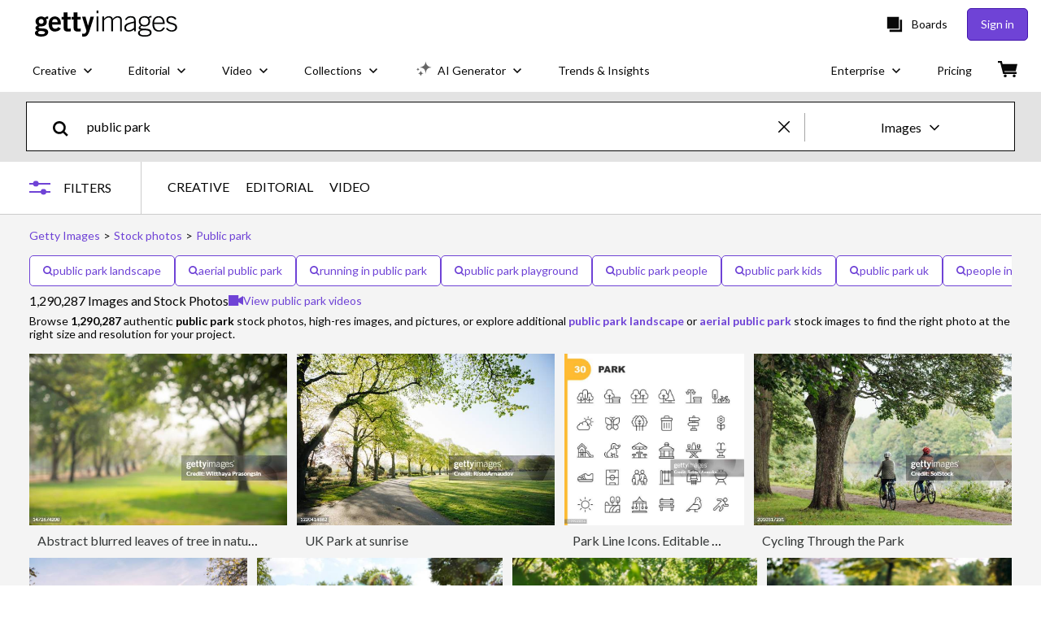

--- FILE ---
content_type: text/html; charset=utf-8
request_url: https://www.gettyimages.co.uk/photos/public-park
body_size: 86031
content:
<!DOCTYPE html><html class="en-gb getty no-js" lang="en-gb" prefix="og: http://ogp.me/ns#"><head><script>window.renderStart = new Date().getTime();
window.currentSite = {
  domainSuffix: "co.uk",
  nickname: "getty",
  isGetty: true,
  isiStock: false,
  countryLanguagePrefix: "",
  tld: "co.uk",
  path: "/photos/public-park",
  host: "www.gettyimages.co.uk"
}
window.notificationsContext = '';
window.currentApplication = "search";
window.pipelineId = "3145454";
window.requireCookieConsent = false
window.environment = {
  isProduction: true
}
window.pipelineId = "3145454"
window.experiences = {"reactcreativecarousel":{"is_active":true,"active_offers":{"offers":"Carousel"},"metadata":{"bot":"Carousel","pulse":"true"}},"reactcreativeimageslanding":{"is_active":true,"active_offers":{},"metadata":{"bot":"true"}},"seowhitelistandcanonicals":{"is_active":true,"active_offers":{},"metadata":{"bot":"true"}},"setfederatedcomponentcookies":{"is_active":true,"active_offers":{},"metadata":{"bot":"true"}}}
window.google_tag_manager_id = "GTM-P4WB37"</script><script>(function() {
  window.localeStrings = window.localeStrings || {};
  var lsData = null;
  for (var key in lsData) { window.localeStrings[key] = lsData[key]; }

  window.visitorExperiencesData = window.visitorExperiencesData || {};
  var veData = null;
  for (var key in veData) { window.visitorExperiencesData[key] = veData[key]; }

  //HACK? - SiteMap class script is not loaded yet, but here is where we know the values for its constructor.
  if(!window.siteMap){window.siteMap = {};}
  window.siteMap.constructorValues = {
    location: window.location,
    countryLanguagePrefixes: {},
    languageOnlyPrefixes: {},
    siteMapMethods: null
  };

  window.siteCapabilitiesData = window.siteCapabilitiesData || {};
  var scData = null;
  for (var key in scData) { window.siteCapabilitiesData[key] = scData[key]; }

  window.user = {}
  window.user.isRemembered = false;
  window.user.isSecurelyRemembered = false;
  window.user.isAuthenticated = false;
  window.user.autoSuggestLocale = "en-gb";
  window.user.isBot = true;
  window.isMobile = false;
  window.user.locale = "en-gb"
  window.application = {
    app_prefix: "search"
  };
})();</script><link rel="preconnect" href="//spectrum.gettyimages.com"><link rel="preconnect" href="//media.gettyimages.com"><link rel="dns-prefetch" href="//spectrum.gettyimages.com"><link rel="dns-prefetch" href="//media.gettyimages.com"><link href="https://fonts.gstatic.com" rel="preconnect" /><link href="https://fonts.googleapis.com/css?family=Lato:400,400i,700,700i&amp;subset=latin-ext" rel="stylesheet" /><link href="/favicon.ico" rel="icon" type="image/x-icon" /><link href="/favicon-16x16.png" rel="icon" sizes="16x16" type="image/png" /><link href="/favicon-32x32.png" rel="icon" sizes="32x32" type="image/png" /><link href="/favicon-48x48.png" rel="icon" sizes="48x48" type="image/png" /><link href="/favicon-64x64.png" rel="icon" sizes="64x64" type="image/png" /><link href="/favicon-96x96.png" rel="icon" sizes="96x96" type="image/png" /><link href="/favicon-128x128.png" rel="icon" sizes="128x128" type="image/png" /><link href="/favicon-192x192.png" rel="icon" sizes="192x192" type="image/png" /><link href="/favicon-256x256.png" rel="icon" sizes="256x256" type="image/png" /><link rel="stylesheet" type="text/css" media="all" href="/search/assets/css/getty.c11dea6b15d4e10f4d03.css"><link rel="stylesheet" type="text/css" media="all" href="/search/assets/css/application.244662e23ea0abe38300.css"><script type="text/javascript" src="/search/assets/polyfill.28b94c4fb173f91f2fd1.js" nomodule="nomodule"></script><script type="text/javascript" src="/search/assets/application.ae7b8f5b56b61982e14c.js" defer="defer"></script><link href="https://www.gettyimages.co.uk/photos/public-park" id="canonical-url" rel="canonical" /><meta content="IE=edge" http-equiv="X-UA-Compatible" /><title>1,290,287 Public Park Stock Photos, High-Res Pictures, and Images - Getty Images</title><meta charset="utf-8" /><meta name="csrf-param" content="authenticity_token" />
<meta name="csrf-token" content="L5e+UTrP/kF6YLqS2ts2pIxaGHxsT5kIMW+G+Eq6XqQxQRYVa0lXB3WRoZ7TK2xGHmzyC//Jnm0TSyPpkEaRNA==" /><meta name="title" content="1,290,287 Public Park Stock Photos, High-Res Pictures, and Images - Getty Images" /><meta name="description" content="Explore Authentic, Public Park Stock Photos & Images For Your Project Or Campaign. Less Searching, More Finding With Getty Images." /><meta name="viewport" content="width=device-width, initial-scale=1.0" /><meta name="apple-mobile-web-app-capable" content="yes" /><meta name="apple-mobile-web-app-status-bar-style" content="black-translucent" /><meta name="robots" content="noai, noimageai" /><meta content="" property="og:description" /><meta content="" property="og:title" /><meta content="" property="og:image" /><meta content="" name="twitter:title" /><meta content="summary_large_image" name="twitter:card" /><meta content="" name="twitter:image" /><link href="https://www.gettyimages.com.au/photos/public-park" hreflang="en-AU" rel="alternate" /><link href="https://www.gettyimages.ca/photos/public-park" hreflang="en-CA" rel="alternate" /><link href="https://www.gettyimages.dk/photos/public-park" hreflang="en-DK" rel="alternate" /><link href="https://www.gettyimages.in/photos/public-park" hreflang="en-IN" rel="alternate" /><link href="https://www.gettyimages.ie/photos/public-park" hreflang="en-IE" rel="alternate" /><link href="https://www.gettyimages.co.nz/photos/public-park" hreflang="en-NZ" rel="alternate" /><link href="https://www.gettyimages.no/photos/public-park" hreflang="en-NO" rel="alternate" /><link href="https://www.gettyimages.fi/photos/public-park" hreflang="en-FI" rel="alternate" /><link href="https://www.gettyimages.ae/photos/public-park" hreflang="en-AE" rel="alternate" /><link href="https://www.gettyimages.co.uk/photos/public-park" hreflang="en-GB" rel="alternate" /><link href="https://www.gettyimages.com/photos/public-park" hreflang="en-US" rel="alternate" /><link href="https://www.gettyimages.com/photos/public-park" hreflang="x-default" rel="alternate" /><link href="/sign-in?returnurl=%2Fphotos%2Fpublic-park" rel="signin" /><link href="/purchase/cart" rel="cart" /><link href="http://www.gettyimages.co.uk/opensearch.xml" rel="search" type="application/opensearchdescription+xml" /></head><body class="gateway_container"><meta name="itemType" content="https://schema.org/WebPage" /><div id="header-wrapper">      <script type="application/json" data-component='Header'>
        {"layout":"full","currentPage":"search","showEnterpriseDropdown":true,"linkDisabled":false}
      </script>
      <script type="text/javascript">if(!window.remotes) { window.remotes = {}; }</script><link rel="stylesheet" href="/components/global-nav/static/css/alliance-ui-styles.96f78420de99040ee2c7.css"/><link rel="stylesheet" href="/components/global-nav/static/css/9385.cadda3a6b24fcf29ec05.css"/><link rel="stylesheet" href="/components/global-nav/static/css/components-getty-Header.70d5f83c24aae5bd521a.css"/><link rel="stylesheet" href="/components/global-nav/static/css/Header.f22ce4f2595e3f5f52d1.css"/><script src="/components/global-nav/static/remoteEntry.54dd08ba2971bc1ee616.js" integrity="sha384-1fR4o0kAXq4b/1tX9bUEd3eGLnUf/nnMdZCLjDPVhyL9XjVjOgob3jeT7q77bovg" defer=""></script><script src="/components/global-nav/static/7029.021356130f6d91d785e2.js" integrity="sha384-/Rubeahr1lNg/4r6vFydVMt2wEBLd9LTtYiXoPq6jbAeEjGpvghkalM5cjThaS/R" defer=""></script><script src="/components/global-nav/static/Header.cd285e831d4093f0ab52.js" integrity="sha384-vFxU8CzQkzdJPn5TGsOGDF7z5s9ko19ZzEH4j77j1ngKWNNkU3CA2E0uv2wzQ6+p" defer=""></script><script src="/components/global-nav/static/getty-js.195d9ec4f281e473f9f9.js" integrity="sha384-9dCQoIYD6JaN6DUuHsI0rUSc23SOAgrbp9rMksq5yNcynk9sHUW0pIsBcoH8tWFG" defer=""></script><script src="/components/global-nav/static/locales-getty-en-gb.04c8e12afd493becf991.js" integrity="sha384-djs4M1tOLiGZYeIVyCOXVBR+zwIHYS2jc2Bo7OQIf/wS1si9kJINK1+Puvg5Faz6" defer=""></script><script src="/components/global-nav/static/7753.e8e37fbb58e65fe58f6d.js" integrity="sha384-oj4NW7yTrtNI7lWqvhxN6PGC8/7AmDMPpIWAH7haDFxC5nwICkAyZQpl7QUEoInB" defer=""></script><script src="/components/global-nav/static/5000.e78876c5ea36791488c2.js" integrity="sha384-bNcnkBEg8GZnM5zoPw7l52xEfygz1egB6nFUZVCUpI5yJumoRSW4qJpLhN8fAglU" defer=""></script><script src="/components/global-nav/static/2482.66dcf6f1816a77e20a1f.js" integrity="sha384-KoN7VKfGsCUidco3NX/BL9LKqPSVCciqdgF7rhEI2UpvbyK74qeFo957CLnUxaE+" defer=""></script><script src="/components/global-nav/static/4176.93100ad5d38a406d7c2d.js" integrity="sha384-z5g9G4DQO3a2AKdzDfUYVDw7ni1WMf0zIxVP8slKmsBvpX9xnpbbH/62IMW4kWfe" defer=""></script><script src="/components/global-nav/static/7054.b2cbdc11df5af4c3a34b.js" integrity="sha384-h9uxpRBL/yzoW3ZcdqvleCZlYHP+HYORSfy1HC0DnCqFID2d41XzY48LbVIeKqX6" defer=""></script><script src="/components/global-nav/static/components-getty-Header.b757d62fcf2c908d2899.js" integrity="sha384-BY0/u5+NJjf+8o3ZWezCHt545XHWipo/i9/2oZiCO/XqKMjOCD8WciRTtdx54e/x" defer=""></script><div ng-non-bindable="true" data-component="Header" data-prerender="true" data-app="global_nav" data-locale="en-gb" data-site="getty" data-federated-component="true" data-root="false"><!--$--><script id="header_720099" type="text/javascript">if(!window.remotes['global_nav']){window.remotes['global_nav']={};}
    window.remotes['global_nav']['header']={};
    window.remotes['global_nav']['header'].state="%7B%22mutations%22%3A%5B%5D%2C%22queries%22%3A%5B%7B%22dehydratedAt%22%3A1768931313180%2C%22state%22%3A%7B%22data%22%3A%7B%22premiumDashBoardEnabled%22%3Afalse%2C%22isAnonymous%22%3Atrue%2C%22isAuthenticated%22%3Afalse%2C%22isKnownUser%22%3Afalse%2C%22isBot%22%3Atrue%2C%22isTeamLeader%22%3Afalse%2C%22isTeamMember%22%3Afalse%2C%22billingCountryCode%22%3A%22GBR%22%2C%22hasActiveGenerationAgreement%22%3Afalse%2C%22isEligibleForPremiumPlusMusic%22%3Atrue%2C%22displayName%22%3A%22%22%2C%22emergencyBannersData%22%3A%7B%7D%2C%22creativeTrendingSearchLinksImage%22%3A%5B%7B%22name%22%3A%22Ai%22%2C%22gaName%22%3A%22Ai%22%2C%22href%22%3A%22%2Fphotos%2Fai%22%7D%2C%7B%22name%22%3A%22Greenland%22%2C%22gaName%22%3A%22Greenland%22%2C%22href%22%3A%22%2Fphotos%2Fgreenland%22%7D%2C%7B%22name%22%3A%22Iran%20Flag%22%2C%22gaName%22%3A%22Iran%20Flag%22%2C%22href%22%3A%22%2Fphotos%2Firan-flag%22%7D%2C%7B%22name%22%3A%22Paper%20Texture%22%2C%22gaName%22%3A%22Paper%20Texture%22%2C%22href%22%3A%22%2Fphotos%2Fpaper-texture%22%7D%2C%7B%22name%22%3A%22Iran%22%2C%22gaName%22%3A%22Iran%22%2C%22href%22%3A%22%2Fphotos%2Firan%22%7D%2C%7B%22name%22%3A%22New%20York%22%2C%22gaName%22%3A%22New%20York%22%2C%22href%22%3A%22%2Fphotos%2Fnew-york%22%7D%2C%7B%22name%22%3A%22Technology%22%2C%22gaName%22%3A%22Technology%22%2C%22href%22%3A%22%2Fphotos%2Ftechnology%22%7D%2C%7B%22name%22%3A%22London%22%2C%22gaName%22%3A%22London%22%2C%22href%22%3A%22%2Fphotos%2Flondon%22%7D%2C%7B%22name%22%3A%22Antarctica%22%2C%22gaName%22%3A%22Antarctica%22%2C%22href%22%3A%22%2Fphotos%2Fantarctica%22%7D%2C%7B%22name%22%3A%22Sleep%22%2C%22gaName%22%3A%22Sleep%22%2C%22href%22%3A%22%2Fphotos%2Fsleep%22%7D%2C%7B%22name%22%3A%22Artificial%20Intelligence%22%2C%22gaName%22%3A%22Artificial%20Intelligence%22%2C%22href%22%3A%22%2Fphotos%2Fartificial-intelligence%22%7D%2C%7B%22name%22%3A%22Data%20Centre%22%2C%22gaName%22%3A%22Data%20Centre%22%2C%22href%22%3A%22%2Fphotos%2Fdata-centre%22%7D%2C%7B%22name%22%3A%22Dementia%22%2C%22gaName%22%3A%22Dementia%22%2C%22href%22%3A%22%2Fphotos%2Fdementia%22%7D%2C%7B%22name%22%3A%22Football%22%2C%22gaName%22%3A%22Football%22%2C%22href%22%3A%22%2Fphotos%2Ffootball%22%7D%2C%7B%22name%22%3A%22Travel%22%2C%22gaName%22%3A%22Travel%22%2C%22href%22%3A%22%2Fphotos%2Ftravel%22%7D%2C%7B%22name%22%3A%22Baby%22%2C%22gaName%22%3A%22Baby%22%2C%22href%22%3A%22%2Fphotos%2Fbaby%22%7D%2C%7B%22name%22%3A%22Blue%20Background%22%2C%22gaName%22%3A%22Blue%20Background%22%2C%22href%22%3A%22%2Fphotos%2Fblue-background%22%7D%2C%7B%22name%22%3A%22Sex%22%2C%22gaName%22%3A%22Sex%22%2C%22href%22%3A%22%2Fphotos%2Fsex%22%7D%2C%7B%22name%22%3A%22Laptop%22%2C%22gaName%22%3A%22Laptop%22%2C%22href%22%3A%22%2Fphotos%2Flaptop%22%7D%2C%7B%22name%22%3A%22Us%20Army%22%2C%22gaName%22%3A%22Us%20Army%22%2C%22href%22%3A%22%2Fphotos%2Fus-army%22%7D%5D%2C%22creativeTrendingSearchLinksVideo%22%3A%5B%7B%22name%22%3A%22Iran%22%2C%22gaName%22%3A%22Iran%22%2C%22href%22%3A%22%2Fvideos%2Firan%22%7D%2C%7B%22name%22%3A%22Iran%20Flag%22%2C%22gaName%22%3A%22Iran%20Flag%22%2C%22href%22%3A%22%2Fvideos%2Firan-flag%22%7D%2C%7B%22name%22%3A%22Greenland%22%2C%22gaName%22%3A%22Greenland%22%2C%22href%22%3A%22%2Fvideos%2Fgreenland%22%7D%2C%7B%22name%22%3A%22Ai%22%2C%22gaName%22%3A%22Ai%22%2C%22href%22%3A%22%2Fvideos%2Fai%22%7D%2C%7B%22name%22%3A%22Starlink%22%2C%22gaName%22%3A%22Starlink%22%2C%22href%22%3A%22%2Fvideos%2Fstarlink%22%7D%2C%7B%22name%22%3A%22Israel%22%2C%22gaName%22%3A%22Israel%22%2C%22href%22%3A%22%2Fvideos%2Fisrael%22%7D%2C%7B%22name%22%3A%22Exercise%22%2C%22gaName%22%3A%22Exercise%22%2C%22href%22%3A%22%2Fvideos%2Fexercise%22%7D%2C%7B%22name%22%3A%22Football%22%2C%22gaName%22%3A%22Football%22%2C%22href%22%3A%22%2Fvideos%2Ffootball%22%7D%2C%7B%22name%22%3A%22Satellite%22%2C%22gaName%22%3A%22Satellite%22%2C%22href%22%3A%22%2Fvideos%2Fsatellite%22%7D%2C%7B%22name%22%3A%22America%22%2C%22gaName%22%3A%22America%22%2C%22href%22%3A%22%2Fvideos%2Famerica%22%7D%2C%7B%22name%22%3A%22Prison%22%2C%22gaName%22%3A%22Prison%22%2C%22href%22%3A%22%2Fvideos%2Fprison%22%7D%2C%7B%22name%22%3A%22Crude%20Oil%22%2C%22gaName%22%3A%22Crude%20Oil%22%2C%22href%22%3A%22%2Fvideos%2Fcrude-oil%22%7D%2C%7B%22name%22%3A%22Social%20Media%22%2C%22gaName%22%3A%22Social%20Media%22%2C%22href%22%3A%22%2Fvideos%2Fsocial-media%22%7D%2C%7B%22name%22%3A%22Avalanche%22%2C%22gaName%22%3A%22Avalanche%22%2C%22href%22%3A%22%2Fvideos%2Favalanche%22%7D%2C%7B%22name%22%3A%22Us%20Military%22%2C%22gaName%22%3A%22Us%20Military%22%2C%22href%22%3A%22%2Fvideos%2Fus-military%22%7D%2C%7B%22name%22%3A%22Emoji%20Green%20Screen%22%2C%22gaName%22%3A%22Emoji%20Green%20Screen%22%2C%22href%22%3A%22%2Fvideos%2Femoji-green-screen%22%7D%2C%7B%22name%22%3A%22Usa%22%2C%22gaName%22%3A%22Usa%22%2C%22href%22%3A%22%2Fvideos%2Fusa%22%7D%2C%7B%22name%22%3A%22Animals%22%2C%22gaName%22%3A%22Animals%22%2C%22href%22%3A%22%2Fvideos%2Fanimals%22%7D%2C%7B%22name%22%3A%22Blackpool%22%2C%22gaName%22%3A%22Blackpool%22%2C%22href%22%3A%22%2Fvideos%2Fblackpool%22%7D%2C%7B%22name%22%3A%22Tehran%22%2C%22gaName%22%3A%22Tehran%22%2C%22href%22%3A%22%2Fvideos%2Ftehran%22%7D%5D%2C%22creativeTrendingSearchLinksIllustration%22%3A%5B%7B%22name%22%3A%22Cholesterol%22%2C%22gaName%22%3A%22Cholesterol%22%2C%22href%22%3A%22%2Fillustrations%2Fcholesterol%22%7D%2C%7B%22name%22%3A%22Henry%20Viii%22%2C%22gaName%22%3A%22Henry%20Viii%22%2C%22href%22%3A%22%2Fillustrations%2Fhenry-viii%22%7D%2C%7B%22name%22%3A%22Microbiome%22%2C%22gaName%22%3A%22Microbiome%22%2C%22href%22%3A%22%2Fillustrations%2Fmicrobiome%22%7D%2C%7B%22name%22%3A%22Shakespeare%22%2C%22gaName%22%3A%22Shakespeare%22%2C%22href%22%3A%22%2Fillustrations%2Fshakespeare%22%7D%2C%7B%22name%22%3A%22Bowel%20Cancer%22%2C%22gaName%22%3A%22Bowel%20Cancer%22%2C%22href%22%3A%22%2Fillustrations%2Fbowel-cancer%22%7D%5D%2C%22creativeTrendingSearchLinksVector%22%3A%5B%7B%22name%22%3A%22Uk%20Map%22%2C%22gaName%22%3A%22Uk%20Map%22%2C%22href%22%3A%22%2Fvectors%2Fuk-map%22%7D%2C%7B%22name%22%3A%22Marketing%22%2C%22gaName%22%3A%22Marketing%22%2C%22href%22%3A%22%2Fvectors%2Fmarketing%22%7D%2C%7B%22name%22%3A%22Electric%20Car%22%2C%22gaName%22%3A%22Electric%20Car%22%2C%22href%22%3A%22%2Fvectors%2Felectric-car%22%7D%2C%7B%22name%22%3A%22Tick%20Icon%22%2C%22gaName%22%3A%22Tick%20Icon%22%2C%22href%22%3A%22%2Fvectors%2Ftick-icon%22%7D%2C%7B%22name%22%3A%22Heart%22%2C%22gaName%22%3A%22Heart%22%2C%22href%22%3A%22%2Fvectors%2Fheart%22%7D%2C%7B%22name%22%3A%22Lunar%20New%20Year%22%2C%22gaName%22%3A%22Lunar%20New%20Year%22%2C%22href%22%3A%22%2Fvectors%2Flunar-new-year%22%7D%2C%7B%22name%22%3A%22Stamp%22%2C%22gaName%22%3A%22Stamp%22%2C%22href%22%3A%22%2Fvectors%2Fstamp%22%7D%2C%7B%22name%22%3A%22Globe%22%2C%22gaName%22%3A%22Globe%22%2C%22href%22%3A%22%2Fvectors%2Fglobe%22%7D%2C%7B%22name%22%3A%22Cogs%20Icon%22%2C%22gaName%22%3A%22Cogs%20Icon%22%2C%22href%22%3A%22%2Fvectors%2Fcogs-icon%22%7D%2C%7B%22name%22%3A%22Speech%20Bubble%20Vector%22%2C%22gaName%22%3A%22Speech%20Bubble%20Vector%22%2C%22href%22%3A%22%2Fvectors%2Fspeech-bubble-vector%22%7D%2C%7B%22name%22%3A%22Line%22%2C%22gaName%22%3A%22Line%22%2C%22href%22%3A%22%2Fvectors%2Fline%22%7D%2C%7B%22name%22%3A%22Health%22%2C%22gaName%22%3A%22Health%22%2C%22href%22%3A%22%2Fvectors%2Fhealth%22%7D%2C%7B%22name%22%3A%22Microphone%22%2C%22gaName%22%3A%22Microphone%22%2C%22href%22%3A%22%2Fvectors%2Fmicrophone%22%7D%2C%7B%22name%22%3A%22Cake%22%2C%22gaName%22%3A%22Cake%22%2C%22href%22%3A%22%2Fvectors%2Fcake%22%7D%2C%7B%22name%22%3A%22Qr%20Code%22%2C%22gaName%22%3A%22Qr%20Code%22%2C%22href%22%3A%22%2Fvectors%2Fqr-code%22%7D%2C%7B%22name%22%3A%22Tariff%20Icon%22%2C%22gaName%22%3A%22Tariff%20Icon%22%2C%22href%22%3A%22%2Fvectors%2Ftariff-icon%22%7D%2C%7B%22name%22%3A%22Horse%22%2C%22gaName%22%3A%22Horse%22%2C%22href%22%3A%22%2Fvectors%2Fhorse%22%7D%2C%7B%22name%22%3A%22Park%22%2C%22gaName%22%3A%22Park%22%2C%22href%22%3A%22%2Fvectors%2Fpark%22%7D%2C%7B%22name%22%3A%22Easter%20Background%22%2C%22gaName%22%3A%22Easter%20Background%22%2C%22href%22%3A%22%2Fvectors%2Feaster-background%22%7D%2C%7B%22name%22%3A%22Phone%20Icon%22%2C%22gaName%22%3A%22Phone%20Icon%22%2C%22href%22%3A%22%2Fvectors%2Fphone-icon%22%7D%5D%2C%22editorialTrendingSearchLinksImage%22%3A%5B%7B%22name%22%3A%22Trump%22%2C%22gaName%22%3A%22Trump%22%2C%22href%22%3A%22%2Fphotos%2Ftrump%22%7D%2C%7B%22name%22%3A%22Iran%22%2C%22gaName%22%3A%22Iran%22%2C%22href%22%3A%22%2Fphotos%2Firan%22%7D%2C%7B%22name%22%3A%22Michael%20Carrick%22%2C%22gaName%22%3A%22Michael%20Carrick%22%2C%22href%22%3A%22%2Fphotos%2Fmichael-carrick%22%7D%2C%7B%22name%22%3A%22Donald%20Trump%22%2C%22gaName%22%3A%22Donald%20Trump%22%2C%22href%22%3A%22%2Fphotos%2Fdonald-trump%22%7D%2C%7B%22name%22%3A%22Golden%20Globes%22%2C%22gaName%22%3A%22Golden%20Globes%22%2C%22href%22%3A%22%2Fphotos%2Fgolden-globes%22%7D%2C%7B%22name%22%3A%22Xabi%20Alonso%22%2C%22gaName%22%3A%22Xabi%20Alonso%22%2C%22href%22%3A%22%2Fphotos%2Fxabi-alonso%22%7D%2C%7B%22name%22%3A%22Liam%20Rosenior%22%2C%22gaName%22%3A%22Liam%20Rosenior%22%2C%22href%22%3A%22%2Fphotos%2Fliam-rosenior%22%7D%2C%7B%22name%22%3A%22Iran%20Protest%22%2C%22gaName%22%3A%22Iran%20Protest%22%2C%22href%22%3A%22%2Fphotos%2Firan-protest%22%7D%2C%7B%22name%22%3A%22Arsenal%22%2C%22gaName%22%3A%22Arsenal%22%2C%22href%22%3A%22%2Fphotos%2Farsenal%22%7D%2C%7B%22name%22%3A%22Manchester%20United%22%2C%22gaName%22%3A%22Manchester%20United%22%2C%22href%22%3A%22%2Fphotos%2Fmanchester-united%22%7D%2C%7B%22name%22%3A%22Thomas%20Frank%22%2C%22gaName%22%3A%22Thomas%20Frank%22%2C%22href%22%3A%22%2Fphotos%2Fthomas-frank%22%7D%2C%7B%22name%22%3A%22Gaza%22%2C%22gaName%22%3A%22Gaza%22%2C%22href%22%3A%22%2Fphotos%2Fgaza%22%7D%2C%7B%22name%22%3A%22Greenland%22%2C%22gaName%22%3A%22Greenland%22%2C%22href%22%3A%22%2Fphotos%2Fgreenland%22%7D%2C%7B%22name%22%3A%22Conor%20Gallagher%22%2C%22gaName%22%3A%22Conor%20Gallagher%22%2C%22href%22%3A%22%2Fphotos%2Fconor-gallagher%22%7D%2C%7B%22name%22%3A%22Real%20Madrid%22%2C%22gaName%22%3A%22Real%20Madrid%22%2C%22href%22%3A%22%2Fphotos%2Freal-madrid%22%7D%2C%7B%22name%22%3A%22Semenyo%22%2C%22gaName%22%3A%22Semenyo%22%2C%22href%22%3A%22%2Fphotos%2Fsemenyo%22%7D%2C%7B%22name%22%3A%22Iran%20Protests%22%2C%22gaName%22%3A%22Iran%20Protests%22%2C%22href%22%3A%22%2Fphotos%2Firan-protests%22%7D%2C%7B%22name%22%3A%22Bruno%20Fernandes%22%2C%22gaName%22%3A%22Bruno%20Fernandes%22%2C%22href%22%3A%22%2Fphotos%2Fbruno-fernandes%22%7D%2C%7B%22name%22%3A%22Marc%20Guehi%22%2C%22gaName%22%3A%22Marc%20Guehi%22%2C%22href%22%3A%22%2Fphotos%2Fmarc-guehi%22%7D%2C%7B%22name%22%3A%22Elon%20Musk%22%2C%22gaName%22%3A%22Elon%20Musk%22%2C%22href%22%3A%22%2Fphotos%2Felon-musk%22%7D%5D%2C%22editorialTrendingSearchLinksVideo%22%3A%5B%7B%22name%22%3A%22Golden%20Globes%22%2C%22gaName%22%3A%22Golden%20Globes%22%2C%22href%22%3A%22%2Fvideos%2Fgolden-globes%22%7D%2C%7B%22name%22%3A%22Trump%22%2C%22gaName%22%3A%22Trump%22%2C%22href%22%3A%22%2Fvideos%2Ftrump%22%7D%2C%7B%22name%22%3A%22Ariana%20Grande%22%2C%22gaName%22%3A%22Ariana%20Grande%22%2C%22href%22%3A%22%2Fvideos%2Fariana-grande%22%7D%2C%7B%22name%22%3A%22Donald%20Trump%22%2C%22gaName%22%3A%22Donald%20Trump%22%2C%22href%22%3A%22%2Fvideos%2Fdonald-trump%22%7D%2C%7B%22name%22%3A%22Iran%22%2C%22gaName%22%3A%22Iran%22%2C%22href%22%3A%22%2Fvideos%2Firan%22%7D%2C%7B%22name%22%3A%22Pamela%20Anderson%22%2C%22gaName%22%3A%22Pamela%20Anderson%22%2C%22href%22%3A%22%2Fvideos%2Fpamela-anderson%22%7D%2C%7B%22name%22%3A%22Grok%22%2C%22gaName%22%3A%22Grok%22%2C%22href%22%3A%22%2Fvideos%2Fgrok%22%7D%2C%7B%22name%22%3A%22Jennifer%20Lawrence%22%2C%22gaName%22%3A%22Jennifer%20Lawrence%22%2C%22href%22%3A%22%2Fvideos%2Fjennifer-lawrence%22%7D%2C%7B%22name%22%3A%22Selena%20Gomez%22%2C%22gaName%22%3A%22Selena%20Gomez%22%2C%22href%22%3A%22%2Fvideos%2Fselena-gomez%22%7D%2C%7B%22name%22%3A%22Jessie%20Buckley%22%2C%22gaName%22%3A%22Jessie%20Buckley%22%2C%22href%22%3A%22%2Fvideos%2Fjessie-buckley%22%7D%2C%7B%22name%22%3A%22Teyana%20Taylor%22%2C%22gaName%22%3A%22Teyana%20Taylor%22%2C%22href%22%3A%22%2Fvideos%2Fteyana-taylor%22%7D%2C%7B%22name%22%3A%22Emily%20Blunt%22%2C%22gaName%22%3A%22Emily%20Blunt%22%2C%22href%22%3A%22%2Fvideos%2Femily-blunt%22%7D%2C%7B%22name%22%3A%22Michael%20Carrick%22%2C%22gaName%22%3A%22Michael%20Carrick%22%2C%22href%22%3A%22%2Fvideos%2Fmichael-carrick%22%7D%2C%7B%22name%22%3A%22Iran%20Protest%22%2C%22gaName%22%3A%22Iran%20Protest%22%2C%22href%22%3A%22%2Fvideos%2Firan-protest%22%7D%2C%7B%22name%22%3A%22Putin%22%2C%22gaName%22%3A%22Putin%22%2C%22href%22%3A%22%2Fvideos%2Fputin%22%7D%2C%7B%22name%22%3A%22Elon%20Musk%22%2C%22gaName%22%3A%22Elon%20Musk%22%2C%22href%22%3A%22%2Fvideos%2Felon-musk%22%7D%2C%7B%22name%22%3A%22Aimee%20Lou%20Wood%22%2C%22gaName%22%3A%22Aimee%20Lou%20Wood%22%2C%22href%22%3A%22%2Fvideos%2Faimee-lou-wood%22%7D%2C%7B%22name%22%3A%22Emma%20Stone%22%2C%22gaName%22%3A%22Emma%20Stone%22%2C%22href%22%3A%22%2Fvideos%2Femma-stone%22%7D%2C%7B%22name%22%3A%22Amanda%20Seyfried%22%2C%22gaName%22%3A%22Amanda%20Seyfried%22%2C%22href%22%3A%22%2Fvideos%2Famanda-seyfried%22%7D%2C%7B%22name%22%3A%22Greenland%22%2C%22gaName%22%3A%22Greenland%22%2C%22href%22%3A%22%2Fvideos%2Fgreenland%22%7D%5D%2C%22editorialTrendingSearchLinksNews%22%3A%5B%7B%22name%22%3A%22Trump%22%2C%22gaName%22%3A%22Trump%22%2C%22href%22%3A%22%2Fphotos%2Ftrump%22%7D%2C%7B%22name%22%3A%22Iran%22%2C%22gaName%22%3A%22Iran%22%2C%22href%22%3A%22%2Fphotos%2Firan%22%7D%2C%7B%22name%22%3A%22Donald%20Trump%22%2C%22gaName%22%3A%22Donald%20Trump%22%2C%22href%22%3A%22%2Fphotos%2Fdonald-trump%22%7D%2C%7B%22name%22%3A%22Iran%20Protest%22%2C%22gaName%22%3A%22Iran%20Protest%22%2C%22href%22%3A%22%2Fphotos%2Firan-protest%22%7D%2C%7B%22name%22%3A%22Gaza%22%2C%22gaName%22%3A%22Gaza%22%2C%22href%22%3A%22%2Fphotos%2Fgaza%22%7D%2C%7B%22name%22%3A%22Greenland%22%2C%22gaName%22%3A%22Greenland%22%2C%22href%22%3A%22%2Fphotos%2Fgreenland%22%7D%2C%7B%22name%22%3A%22Iran%20Protests%22%2C%22gaName%22%3A%22Iran%20Protests%22%2C%22href%22%3A%22%2Fphotos%2Firan-protests%22%7D%2C%7B%22name%22%3A%22Elon%20Musk%22%2C%22gaName%22%3A%22Elon%20Musk%22%2C%22href%22%3A%22%2Fphotos%2Felon-musk%22%7D%2C%7B%22name%22%3A%22Keir%20Starmer%22%2C%22gaName%22%3A%22Keir%20Starmer%22%2C%22href%22%3A%22%2Fphotos%2Fkeir-starmer%22%7D%2C%7B%22name%22%3A%22Robert%20Jenrick%22%2C%22gaName%22%3A%22Robert%20Jenrick%22%2C%22href%22%3A%22%2Fphotos%2Frobert-jenrick%22%7D%2C%7B%22name%22%3A%22Tehran%22%2C%22gaName%22%3A%22Tehran%22%2C%22href%22%3A%22%2Fphotos%2Ftehran%22%7D%2C%7B%22name%22%3A%22Syria%22%2C%22gaName%22%3A%22Syria%22%2C%22href%22%3A%22%2Fphotos%2Fsyria%22%7D%2C%7B%22name%22%3A%22Grok%22%2C%22gaName%22%3A%22Grok%22%2C%22href%22%3A%22%2Fphotos%2Fgrok%22%7D%2C%7B%22name%22%3A%22Nigel%20Farage%22%2C%22gaName%22%3A%22Nigel%20Farage%22%2C%22href%22%3A%22%2Fphotos%2Fnigel-farage%22%7D%2C%7B%22name%22%3A%22Kemi%20Badenoch%22%2C%22gaName%22%3A%22Kemi%20Badenoch%22%2C%22href%22%3A%22%2Fphotos%2Fkemi-badenoch%22%7D%2C%7B%22name%22%3A%22Khamenei%22%2C%22gaName%22%3A%22Khamenei%22%2C%22href%22%3A%22%2Fphotos%2Fkhamenei%22%7D%2C%7B%22name%22%3A%22Reza%20Pahlavi%22%2C%22gaName%22%3A%22Reza%20Pahlavi%22%2C%22href%22%3A%22%2Fphotos%2Freza-pahlavi%22%7D%2C%7B%22name%22%3A%22Starmer%22%2C%22gaName%22%3A%22Starmer%22%2C%22href%22%3A%22%2Fphotos%2Fstarmer%22%7D%2C%7B%22name%22%3A%22Putin%22%2C%22gaName%22%3A%22Putin%22%2C%22href%22%3A%22%2Fphotos%2Fputin%22%7D%2C%7B%22name%22%3A%22Nadhim%20Zahawi%22%2C%22gaName%22%3A%22Nadhim%20Zahawi%22%2C%22href%22%3A%22%2Fphotos%2Fnadhim-zahawi%22%7D%5D%2C%22editorialTrendingSearchLinksSports%22%3A%5B%7B%22name%22%3A%22Michael%20Carrick%22%2C%22gaName%22%3A%22Michael%20Carrick%22%2C%22href%22%3A%22%2Fphotos%2Fmichael-carrick%22%7D%2C%7B%22name%22%3A%22Xabi%20Alonso%22%2C%22gaName%22%3A%22Xabi%20Alonso%22%2C%22href%22%3A%22%2Fphotos%2Fxabi-alonso%22%7D%2C%7B%22name%22%3A%22Liam%20Rosenior%22%2C%22gaName%22%3A%22Liam%20Rosenior%22%2C%22href%22%3A%22%2Fphotos%2Fliam-rosenior%22%7D%2C%7B%22name%22%3A%22Arsenal%22%2C%22gaName%22%3A%22Arsenal%22%2C%22href%22%3A%22%2Fphotos%2Farsenal%22%7D%2C%7B%22name%22%3A%22Manchester%20United%22%2C%22gaName%22%3A%22Manchester%20United%22%2C%22href%22%3A%22%2Fphotos%2Fmanchester-united%22%7D%2C%7B%22name%22%3A%22Thomas%20Frank%22%2C%22gaName%22%3A%22Thomas%20Frank%22%2C%22href%22%3A%22%2Fphotos%2Fthomas-frank%22%7D%2C%7B%22name%22%3A%22Real%20Madrid%22%2C%22gaName%22%3A%22Real%20Madrid%22%2C%22href%22%3A%22%2Fphotos%2Freal-madrid%22%7D%2C%7B%22name%22%3A%22Conor%20Gallagher%22%2C%22gaName%22%3A%22Conor%20Gallagher%22%2C%22href%22%3A%22%2Fphotos%2Fconor-gallagher%22%7D%2C%7B%22name%22%3A%22Marc%20Guehi%22%2C%22gaName%22%3A%22Marc%20Guehi%22%2C%22href%22%3A%22%2Fphotos%2Fmarc-guehi%22%7D%2C%7B%22name%22%3A%22Semenyo%22%2C%22gaName%22%3A%22Semenyo%22%2C%22href%22%3A%22%2Fphotos%2Fsemenyo%22%7D%2C%7B%22name%22%3A%22Bruno%20Fernandes%22%2C%22gaName%22%3A%22Bruno%20Fernandes%22%2C%22href%22%3A%22%2Fphotos%2Fbruno-fernandes%22%7D%2C%7B%22name%22%3A%22Pep%20Guardiola%22%2C%22gaName%22%3A%22Pep%20Guardiola%22%2C%22href%22%3A%22%2Fphotos%2Fpep-guardiola%22%7D%2C%7B%22name%22%3A%22Arne%20Slot%22%2C%22gaName%22%3A%22Arne%20Slot%22%2C%22href%22%3A%22%2Fphotos%2Farne-slot%22%7D%2C%7B%22name%22%3A%22Arbeloa%22%2C%22gaName%22%3A%22Arbeloa%22%2C%22href%22%3A%22%2Fphotos%2Farbeloa%22%7D%2C%7B%22name%22%3A%22Oliver%20Glasner%22%2C%22gaName%22%3A%22Oliver%20Glasner%22%2C%22href%22%3A%22%2Fphotos%2Foliver-glasner%22%7D%2C%7B%22name%22%3A%22Mikel%20Arteta%22%2C%22gaName%22%3A%22Mikel%20Arteta%22%2C%22href%22%3A%22%2Fphotos%2Fmikel-arteta%22%7D%2C%7B%22name%22%3A%22Rory%20Mcilroy%22%2C%22gaName%22%3A%22Rory%20Mcilroy%22%2C%22href%22%3A%22%2Fphotos%2Frory-mcilroy%22%7D%2C%7B%22name%22%3A%22Arteta%22%2C%22gaName%22%3A%22Arteta%22%2C%22href%22%3A%22%2Fphotos%2Farteta%22%7D%2C%7B%22name%22%3A%22Sadio%20Mane%22%2C%22gaName%22%3A%22Sadio%20Mane%22%2C%22href%22%3A%22%2Fphotos%2Fsadio-mane%22%7D%2C%7B%22name%22%3A%22Eddie%20Howe%22%2C%22gaName%22%3A%22Eddie%20Howe%22%2C%22href%22%3A%22%2Fphotos%2Feddie-howe%22%7D%5D%2C%22editorialTrendingSearchLinksEntertainment%22%3A%5B%7B%22name%22%3A%22Golden%20Globes%22%2C%22gaName%22%3A%22Golden%20Globes%22%2C%22href%22%3A%22%2Fphotos%2Fgolden-globes%22%7D%2C%7B%22name%22%3A%22Jessie%20Buckley%22%2C%22gaName%22%3A%22Jessie%20Buckley%22%2C%22href%22%3A%22%2Fphotos%2Fjessie-buckley%22%7D%2C%7B%22name%22%3A%22Teyana%20Taylor%22%2C%22gaName%22%3A%22Teyana%20Taylor%22%2C%22href%22%3A%22%2Fphotos%2Fteyana-taylor%22%7D%2C%7B%22name%22%3A%22Harry%20Styles%22%2C%22gaName%22%3A%22Harry%20Styles%22%2C%22href%22%3A%22%2Fphotos%2Fharry-styles%22%7D%2C%7B%22name%22%3A%22Prince%20Harry%22%2C%22gaName%22%3A%22Prince%20Harry%22%2C%22href%22%3A%22%2Fphotos%2Fprince-harry%22%7D%2C%7B%22name%22%3A%22Kylie%20Jenner%22%2C%22gaName%22%3A%22Kylie%20Jenner%22%2C%22href%22%3A%22%2Fphotos%2Fkylie-jenner%22%7D%2C%7B%22name%22%3A%22Meghan%20Markle%22%2C%22gaName%22%3A%22Meghan%20Markle%22%2C%22href%22%3A%22%2Fphotos%2Fmeghan-markle%22%7D%2C%7B%22name%22%3A%22Pamela%20Anderson%22%2C%22gaName%22%3A%22Pamela%20Anderson%22%2C%22href%22%3A%22%2Fphotos%2Fpamela-anderson%22%7D%2C%7B%22name%22%3A%22Celebrity%20Sightings%22%2C%22gaName%22%3A%22Celebrity%20Sightings%22%2C%22href%22%3A%22%2Fphotos%2Fcelebrity-sightings%22%7D%2C%7B%22name%22%3A%22Timothee%20Chalamet%22%2C%22gaName%22%3A%22Timothee%20Chalamet%22%2C%22href%22%3A%22%2Fphotos%2Ftimothee-chalamet%22%7D%2C%7B%22name%22%3A%22Jennifer%20Lawrence%22%2C%22gaName%22%3A%22Jennifer%20Lawrence%22%2C%22href%22%3A%22%2Fphotos%2Fjennifer-lawrence%22%7D%2C%7B%22name%22%3A%22Ariana%20Grande%22%2C%22gaName%22%3A%22Ariana%20Grande%22%2C%22href%22%3A%22%2Fphotos%2Fariana-grande%22%7D%2C%7B%22name%22%3A%22Nikki%20Glaser%22%2C%22gaName%22%3A%22Nikki%20Glaser%22%2C%22href%22%3A%22%2Fphotos%2Fnikki-glaser%22%7D%2C%7B%22name%22%3A%22Bob%20Weir%22%2C%22gaName%22%3A%22Bob%20Weir%22%2C%22href%22%3A%22%2Fphotos%2Fbob-weir%22%7D%2C%7B%22name%22%3A%22Julio%20Iglesias%22%2C%22gaName%22%3A%22Julio%20Iglesias%22%2C%22href%22%3A%22%2Fphotos%2Fjulio-iglesias%22%7D%2C%7B%22name%22%3A%22Claudia%20Winkleman%22%2C%22gaName%22%3A%22Claudia%20Winkleman%22%2C%22href%22%3A%22%2Fphotos%2Fclaudia-winkleman%22%7D%2C%7B%22name%22%3A%22Kate%20Middleton%22%2C%22gaName%22%3A%22Kate%20Middleton%22%2C%22href%22%3A%22%2Fphotos%2Fkate-middleton%22%7D%2C%7B%22name%22%3A%22Bella%20Hadid%22%2C%22gaName%22%3A%22Bella%20Hadid%22%2C%22href%22%3A%22%2Fphotos%2Fbella-hadid%22%7D%2C%7B%22name%22%3A%22Owen%20Cooper%22%2C%22gaName%22%3A%22Owen%20Cooper%22%2C%22href%22%3A%22%2Fphotos%2Fowen-cooper%22%7D%2C%7B%22name%22%3A%22Timothy%20Busfield%22%2C%22gaName%22%3A%22Timothy%20Busfield%22%2C%22href%22%3A%22%2Fphotos%2Ftimothy-busfield%22%7D%5D%2C%22editorialTrendingSearchLinksFashion%22%3A%5B%7B%22name%22%3A%22Golden%20Globes%22%2C%22gaName%22%3A%22Golden%20Globes%22%2C%22href%22%3A%22%2Fphotos%2Fgolden-globes%22%7D%2C%7B%22name%22%3A%22Jennifer%20Lawrence%22%2C%22gaName%22%3A%22Jennifer%20Lawrence%22%2C%22href%22%3A%22%2Fphotos%2Fjennifer-lawrence%22%7D%2C%7B%22name%22%3A%22Ariana%20Grande%22%2C%22gaName%22%3A%22Ariana%20Grande%22%2C%22href%22%3A%22%2Fphotos%2Fariana-grande%22%7D%2C%7B%22name%22%3A%22Teyana%20Taylor%22%2C%22gaName%22%3A%22Teyana%20Taylor%22%2C%22href%22%3A%22%2Fphotos%2Fteyana-taylor%22%7D%2C%7B%22name%22%3A%22Golden%20Globes%202026%22%2C%22gaName%22%3A%22Golden%20Globes%202026%22%2C%22href%22%3A%22%2Fphotos%2Fgolden-globes-2026%22%7D%2C%7B%22name%22%3A%22Timothee%20Chalamet%22%2C%22gaName%22%3A%22Timothee%20Chalamet%22%2C%22href%22%3A%22%2Fphotos%2Ftimothee-chalamet%22%7D%2C%7B%22name%22%3A%22Jessie%20Buckley%22%2C%22gaName%22%3A%22Jessie%20Buckley%22%2C%22href%22%3A%22%2Fphotos%2Fjessie-buckley%22%7D%2C%7B%22name%22%3A%22Pamela%20Anderson%22%2C%22gaName%22%3A%22Pamela%20Anderson%22%2C%22href%22%3A%22%2Fphotos%2Fpamela-anderson%22%7D%2C%7B%22name%22%3A%22Selena%20Gomez%22%2C%22gaName%22%3A%22Selena%20Gomez%22%2C%22href%22%3A%22%2Fphotos%2Fselena-gomez%22%7D%2C%7B%22name%22%3A%22Harry%20Styles%22%2C%22gaName%22%3A%22Harry%20Styles%22%2C%22href%22%3A%22%2Fphotos%2Fharry-styles%22%7D%2C%7B%22name%22%3A%22Owen%20Cooper%22%2C%22gaName%22%3A%22Owen%20Cooper%22%2C%22href%22%3A%22%2Fphotos%2Fowen-cooper%22%7D%2C%7B%22name%22%3A%22Miley%20Cyrus%22%2C%22gaName%22%3A%22Miley%20Cyrus%22%2C%22href%22%3A%22%2Fphotos%2Fmiley-cyrus%22%7D%2C%7B%22name%22%3A%22Connor%20Storrie%22%2C%22gaName%22%3A%22Connor%20Storrie%22%2C%22href%22%3A%22%2Fphotos%2Fconnor-storrie%22%7D%2C%7B%22name%22%3A%22Emma%20Stone%22%2C%22gaName%22%3A%22Emma%20Stone%22%2C%22href%22%3A%22%2Fphotos%2Femma-stone%22%7D%2C%7B%22name%22%3A%22Stephen%20Graham%22%2C%22gaName%22%3A%22Stephen%20Graham%22%2C%22href%22%3A%22%2Fphotos%2Fstephen-graham%22%7D%2C%7B%22name%22%3A%22Ayo%20Edebiri%22%2C%22gaName%22%3A%22Ayo%20Edebiri%22%2C%22href%22%3A%22%2Fphotos%2Fayo-edebiri%22%7D%2C%7B%22name%22%3A%22Jennifer%20Lopez%22%2C%22gaName%22%3A%22Jennifer%20Lopez%22%2C%22href%22%3A%22%2Fphotos%2Fjennifer-lopez%22%7D%2C%7B%22name%22%3A%22Hudson%20Williams%22%2C%22gaName%22%3A%22Hudson%20Williams%22%2C%22href%22%3A%22%2Fphotos%2Fhudson-williams%22%7D%2C%7B%22name%22%3A%22Emily%20Blunt%22%2C%22gaName%22%3A%22Emily%20Blunt%22%2C%22href%22%3A%22%2Fphotos%2Femily-blunt%22%7D%2C%7B%22name%22%3A%22Mark%20Ruffalo%22%2C%22gaName%22%3A%22Mark%20Ruffalo%22%2C%22href%22%3A%22%2Fphotos%2Fmark-ruffalo%22%7D%5D%2C%22editorialTrendingSearchLinksArchive%22%3A%5B%7B%22name%22%3A%22Bob%20Weir%22%2C%22gaName%22%3A%22Bob%20Weir%22%2C%22href%22%3A%22%2Fphotos%2Fbob-weir%22%7D%2C%7B%22name%22%3A%22Eddie%20Mccreadie%22%2C%22gaName%22%3A%22Eddie%20Mccreadie%22%2C%22href%22%3A%22%2Fphotos%2Feddie-mccreadie%22%7D%2C%7B%22name%22%3A%22Dolly%20Parton%22%2C%22gaName%22%3A%22Dolly%20Parton%22%2C%22href%22%3A%22%2Fphotos%2Fdolly-parton%22%7D%2C%7B%22name%22%3A%22Freddie%20Mercury%22%2C%22gaName%22%3A%22Freddie%20Mercury%22%2C%22href%22%3A%22%2Fphotos%2Ffreddie-mercury%22%7D%2C%7B%22name%22%3A%22Marian%20Diamond%22%2C%22gaName%22%3A%22Marian%20Diamond%22%2C%22href%22%3A%22%2Fphotos%2Fmarian-diamond%22%7D%2C%7B%22name%22%3A%22David%20Bowie%22%2C%22gaName%22%3A%22David%20Bowie%22%2C%22href%22%3A%22%2Fphotos%2Fdavid-bowie%22%7D%2C%7B%22name%22%3A%22Sheila%20Bernette%22%2C%22gaName%22%3A%22Sheila%20Bernette%22%2C%22href%22%3A%22%2Fphotos%2Fsheila-bernette%22%7D%2C%7B%22name%22%3A%22Muhammad%20Ali%22%2C%22gaName%22%3A%22Muhammad%20Ali%22%2C%22href%22%3A%22%2Fphotos%2Fmuhammad-ali%22%7D%2C%7B%22name%22%3A%22Agatha%20Christie%22%2C%22gaName%22%3A%22Agatha%20Christie%22%2C%22href%22%3A%22%2Fphotos%2Fagatha-christie%22%7D%2C%7B%22name%22%3A%22Julio%20Iglesias%22%2C%22gaName%22%3A%22Julio%20Iglesias%22%2C%22href%22%3A%22%2Fphotos%2Fjulio-iglesias%22%7D%2C%7B%22name%22%3A%22Reza%20Pahlavi%22%2C%22gaName%22%3A%22Reza%20Pahlavi%22%2C%22href%22%3A%22%2Fphotos%2Freza-pahlavi%22%7D%2C%7B%22name%22%3A%22Vladimir%20Komarov%22%2C%22gaName%22%3A%22Vladimir%20Komarov%22%2C%22href%22%3A%22%2Fphotos%2Fvladimir-komarov%22%7D%2C%7B%22name%22%3A%22Kenny%20Morris%22%2C%22gaName%22%3A%22Kenny%20Morris%22%2C%22href%22%3A%22%2Fphotos%2Fkenny-morris%22%7D%2C%7B%22name%22%3A%22Ayatollah%20Khomeini%22%2C%22gaName%22%3A%22Ayatollah%20Khomeini%22%2C%22href%22%3A%22%2Fphotos%2Fayatollah-khomeini%22%7D%2C%7B%22name%22%3A%22Terry%20Yorath%22%2C%22gaName%22%3A%22Terry%20Yorath%22%2C%22href%22%3A%22%2Fphotos%2Fterry-yorath%22%7D%2C%7B%22name%22%3A%22Fidel%20Castro%22%2C%22gaName%22%3A%22Fidel%20Castro%22%2C%22href%22%3A%22%2Fphotos%2Ffidel-castro%22%7D%2C%7B%22name%22%3A%22Ted%20Bundy%22%2C%22gaName%22%3A%22Ted%20Bundy%22%2C%22href%22%3A%22%2Fphotos%2Fted-bundy%22%7D%2C%7B%22name%22%3A%22Bob%20Weir%20Grateful%20Dead%22%2C%22gaName%22%3A%22Bob%20Weir%20Grateful%20Dead%22%2C%22href%22%3A%22%2Fphotos%2Fbob-weir-grateful-dead%22%7D%2C%7B%22name%22%3A%22Ronald%20Reagan%22%2C%22gaName%22%3A%22Ronald%20Reagan%22%2C%22href%22%3A%22%2Fphotos%2Fronald-reagan%22%7D%2C%7B%22name%22%3A%22Mohammad%20Reza%20Pahlavi%22%2C%22gaName%22%3A%22Mohammad%20Reza%20Pahlavi%22%2C%22href%22%3A%22%2Fphotos%2Fmohammad-reza-pahlavi%22%7D%5D%2C%22gettyCreativePopularCategories%22%3A%7B%22illustrations%22%3A%5B%7B%22trackingLabel%22%3A%22Backgrounds%22%2C%22localizedLinkText%22%3A%22Backgrounds%22%2C%22path%22%3A%22%2Fstock-illustrations%2Fbackgrounds%22%7D%2C%7B%22trackingLabel%22%3A%22Business%20And%20Finance%22%2C%22localizedLinkText%22%3A%22Business%20And%20Finance%22%2C%22path%22%3A%22%2Fstock-illustrations%2Fbusiness-and-finance%22%7D%2C%7B%22trackingLabel%22%3A%22Calendar%22%2C%22localizedLinkText%22%3A%22Calendar%22%2C%22path%22%3A%22%2Fstock-illustrations%2Fcalendar%22%7D%2C%7B%22trackingLabel%22%3A%22Cartoons%20And%20Comics%22%2C%22localizedLinkText%22%3A%22Cartoons%20And%20Comics%22%2C%22path%22%3A%22%2Fstock-illustrations%2Fcartoons-and-comics%22%7D%2C%7B%22trackingLabel%22%3A%22Education%22%2C%22localizedLinkText%22%3A%22Education%22%2C%22path%22%3A%22%2Fstock-illustrations%2Feducation%22%7D%2C%7B%22trackingLabel%22%3A%22Emblems%20Banners%20And%20Badges%22%2C%22localizedLinkText%22%3A%22Emblem%2C%20Banner%20And%20Badges%22%2C%22path%22%3A%22%2Fstock-illustrations%2Femblems-banners-and-badges%22%7D%2C%7B%22trackingLabel%22%3A%22Family%22%2C%22localizedLinkText%22%3A%22Family%22%2C%22path%22%3A%22%2Fstock-illustrations%2Ffamily%22%7D%2C%7B%22trackingLabel%22%3A%22Fashion%20And%20Beauty%22%2C%22localizedLinkText%22%3A%22Fashion%20And%20Beauty%22%2C%22path%22%3A%22%2Fstock-illustrations%2Ffashion-and-beauty%22%7D%2C%7B%22trackingLabel%22%3A%22Fitness%20And%20Wellness%22%2C%22localizedLinkText%22%3A%22Fitness%20And%20Wellness%22%2C%22path%22%3A%22%2Fstock-illustrations%2Ffitness-and-wellness%22%7D%2C%7B%22trackingLabel%22%3A%22Flags%20And%20Maps%22%2C%22localizedLinkText%22%3A%22Flag%20And%20Map%22%2C%22path%22%3A%22%2Fstock-illustrations%2Fflags-and-maps%22%7D%2C%7B%22trackingLabel%22%3A%22Food%20And%20Drink%22%2C%22localizedLinkText%22%3A%22Food%20And%20Drink%22%2C%22path%22%3A%22%2Fstock-illustrations%2Ffood-and-drink%22%7D%2C%7B%22trackingLabel%22%3A%22Frames%20And%20Borders%22%2C%22localizedLinkText%22%3A%22Frames%20And%20Borders%22%2C%22path%22%3A%22%2Fstock-illustrations%2Fframes-and-borders%22%7D%2C%7B%22trackingLabel%22%3A%22Healthcare%20And%20Medicine%22%2C%22localizedLinkText%22%3A%22Healthcare%20And%20Medicine%22%2C%22path%22%3A%22%2Fstock-illustrations%2Fhealthcare-and-medicine%22%7D%2C%7B%22trackingLabel%22%3A%22Holidays%20And%20Seasonal%22%2C%22localizedLinkText%22%3A%22Holiday%20And%20Seasonal%22%2C%22path%22%3A%22%2Fstock-illustrations%2Fholidays-and-seasonal%22%7D%2C%7B%22trackingLabel%22%3A%22Icons%22%2C%22localizedLinkText%22%3A%22Icon%22%2C%22path%22%3A%22%2Fstock-illustrations%2Ficons%22%7D%2C%7B%22trackingLabel%22%3A%22Infographics%22%2C%22localizedLinkText%22%3A%22Infographic%22%2C%22path%22%3A%22%2Fstock-illustrations%2Finfographics%22%7D%2C%7B%22trackingLabel%22%3A%22Interface%20Elements%22%2C%22localizedLinkText%22%3A%22Interface%20Elements%22%2C%22path%22%3A%22%2Fstock-illustrations%2Finterface-elements%22%7D%2C%7B%22trackingLabel%22%3A%22Jobs%20And%20Careers%22%2C%22localizedLinkText%22%3A%22Job%20And%20Career%22%2C%22path%22%3A%22%2Fstock-illustrations%2Fjobs-and-careers%22%7D%2C%7B%22trackingLabel%22%3A%22Lifestyle%22%2C%22localizedLinkText%22%3A%22Lifestyle%22%2C%22path%22%3A%22%2Fstock-illustrations%2Flifestyle%22%7D%2C%7B%22trackingLabel%22%3A%22Maps%22%2C%22localizedLinkText%22%3A%22Maps%22%2C%22path%22%3A%22%2Fstock-illustrations%2Fmaps%22%7D%2C%7B%22trackingLabel%22%3A%22Moods%20And%20Feelings%22%2C%22localizedLinkText%22%3A%22Mood%20And%20Feeling%22%2C%22path%22%3A%22%2Fstock-illustrations%2Fmoods-and-feelings%22%7D%2C%7B%22trackingLabel%22%3A%22Nature%20And%20Landscapes%22%2C%22localizedLinkText%22%3A%22Nature%20And%20Landscape%22%2C%22path%22%3A%22%2Fstock-illustrations%2Fnature-and-landscapes%22%7D%2C%7B%22trackingLabel%22%3A%22Pets%20And%20Animals%22%2C%22localizedLinkText%22%3A%22Pet%20And%20Animal%22%2C%22path%22%3A%22%2Fstock-illustrations%2Fpets-and-animals%22%7D%2C%7B%22trackingLabel%22%3A%22Product%20Mockups%22%2C%22localizedLinkText%22%3A%22Product%20Mockups%22%2C%22path%22%3A%22%2Fstock-illustrations%2Fproduct-mockups%22%7D%2C%7B%22trackingLabel%22%3A%22Retro%20And%20Vintage%22%2C%22localizedLinkText%22%3A%22Retro%20And%20Vintage%22%2C%22path%22%3A%22%2Fstock-illustrations%2Fretro-and-vintage%22%7D%2C%7B%22trackingLabel%22%3A%22Science%20And%20Technology%22%2C%22localizedLinkText%22%3A%22Science%20And%20Technology%22%2C%22path%22%3A%22%2Fstock-illustrations%2Fscience-and-technology%22%7D%2C%7B%22trackingLabel%22%3A%22Silhouettes%22%2C%22localizedLinkText%22%3A%22Silhouette%22%2C%22path%22%3A%22%2Fstock-illustrations%2Fsilhouettes%22%7D%2C%7B%22trackingLabel%22%3A%22Special%20Occasions%22%2C%22localizedLinkText%22%3A%22Special%20Occasion%22%2C%22path%22%3A%22%2Fstock-illustrations%2Fspecial-occasions%22%7D%2C%7B%22trackingLabel%22%3A%22Sports%20And%20Recreation%22%2C%22localizedLinkText%22%3A%22Sports%20%26%20Recreation%22%2C%22path%22%3A%22%2Fstock-illustrations%2Fsports-and-recreation%22%7D%2C%7B%22trackingLabel%22%3A%22Tattoos%22%2C%22localizedLinkText%22%3A%22Tattoo%22%2C%22path%22%3A%22%2Fstock-illustrations%2Ftattoos%22%7D%2C%7B%22trackingLabel%22%3A%22Technology%22%2C%22localizedLinkText%22%3A%22Technology%22%2C%22path%22%3A%22%2Fstock-illustrations%2Ftechnology%22%7D%2C%7B%22trackingLabel%22%3A%22Templates%22%2C%22localizedLinkText%22%3A%22Template%22%2C%22path%22%3A%22%2Fstock-illustrations%2Ftemplates%22%7D%2C%7B%22trackingLabel%22%3A%22Textures%20And%20Patterns%22%2C%22localizedLinkText%22%3A%22Texture%20And%20Patterns%22%2C%22path%22%3A%22%2Fstock-illustrations%2Ftextures-and-patterns%22%7D%2C%7B%22trackingLabel%22%3A%22Transportation%22%2C%22localizedLinkText%22%3A%22Transportation%22%2C%22path%22%3A%22%2Fstock-illustrations%2Ftransportation%22%7D%2C%7B%22trackingLabel%22%3A%22Travel%20Destinations%22%2C%22localizedLinkText%22%3A%22Travel%20Destination%22%2C%22path%22%3A%22%2Fstock-illustrations%2Ftravel-destinations%22%7D%5D%2C%22photos%22%3A%5B%7B%22trackingLabel%22%3A%22Architecture%22%2C%22localizedLinkText%22%3A%22Architecture%22%2C%22path%22%3A%22%2Fstock-photos%2Farchitecture%22%7D%2C%7B%22trackingLabel%22%3A%22Business%20And%20Finance%22%2C%22localizedLinkText%22%3A%22Business%20And%20Finance%22%2C%22path%22%3A%22%2Fstock-photos%2Fbusiness-and-finance%22%7D%2C%7B%22trackingLabel%22%3A%22Calendar%22%2C%22localizedLinkText%22%3A%22Calendar%22%2C%22path%22%3A%22%2Fstock-photos%2Fcalendar%22%7D%2C%7B%22trackingLabel%22%3A%22Education%22%2C%22localizedLinkText%22%3A%22Education%22%2C%22path%22%3A%22%2Fstock-photos%2Feducation%22%7D%2C%7B%22trackingLabel%22%3A%22Family%22%2C%22localizedLinkText%22%3A%22Family%22%2C%22path%22%3A%22%2Fstock-photos%2Ffamily%22%7D%2C%7B%22trackingLabel%22%3A%22Fitness%20and%20Wellness%22%2C%22localizedLinkText%22%3A%22Fitness%20And%20Wellness%22%2C%22path%22%3A%22%2Fstock-photos%2Ffitness-and-wellness%22%7D%2C%7B%22trackingLabel%22%3A%22Food%22%2C%22localizedLinkText%22%3A%22Food%22%2C%22path%22%3A%22%2Fstock-photos%2Ffood%22%7D%2C%7B%22trackingLabel%22%3A%22Healthcare%20and%20Medicine%22%2C%22localizedLinkText%22%3A%22Healthcare%20and%20Medicine%22%2C%22path%22%3A%22%2Fstock-photos%2Fhealthcare-and-medicine%22%7D%2C%7B%22trackingLabel%22%3A%22Holidays%20And%20Seasonal%22%2C%22localizedLinkText%22%3A%22Holidays%20And%20Seasonal%22%2C%22path%22%3A%22%2Fstock-photos%2Fholidays-and-seasonal%22%7D%2C%7B%22trackingLabel%22%3A%22Lifestyle%22%2C%22localizedLinkText%22%3A%22Lifestyle%22%2C%22path%22%3A%22%2Fstock-photos%2Flifestyle%22%7D%2C%7B%22trackingLabel%22%3A%22Nature%20and%20Landscapes%22%2C%22localizedLinkText%22%3A%22Nature%20and%20Landscapes%22%2C%22path%22%3A%22%2Fstock-photos%2Fnature-and-landscapes%22%7D%2C%7B%22trackingLabel%22%3A%22Pets%20And%20Animals%22%2C%22localizedLinkText%22%3A%22Pets%20And%20Animals%22%2C%22path%22%3A%22%2Fstock-photos%2Fpets-and-animals%22%7D%2C%7B%22trackingLabel%22%3A%22Retro%20And%20Vintage%22%2C%22localizedLinkText%22%3A%22Retro%20And%20Vintage%22%2C%22path%22%3A%22%2Fstock-photos%2Fretro-and-vintage%22%7D%2C%7B%22trackingLabel%22%3A%22Science%20And%20Technology%22%2C%22localizedLinkText%22%3A%22Science%20And%20Technology%22%2C%22path%22%3A%22%2Fstock-photos%2Fscience-and-technology%22%7D%2C%7B%22trackingLabel%22%3A%22Special%20Occasions%22%2C%22localizedLinkText%22%3A%22Special%20Occasions%22%2C%22path%22%3A%22%2Fstock-photos%2Fspecial-occasions%22%7D%2C%7B%22trackingLabel%22%3A%22Sports%20And%20Recreation%22%2C%22localizedLinkText%22%3A%22Sports%20And%20Recreation%22%2C%22path%22%3A%22%2Fstock-photos%2Fsports-and-recreation%22%7D%2C%7B%22trackingLabel%22%3A%22Technology%22%2C%22localizedLinkText%22%3A%22Technology%22%2C%22path%22%3A%22%2Fstock-photos%2Ftechnology%22%7D%2C%7B%22trackingLabel%22%3A%22Transportation%22%2C%22localizedLinkText%22%3A%22Transportation%22%2C%22path%22%3A%22%2Fstock-photos%2Ftransportation%22%7D%2C%7B%22trackingLabel%22%3A%22Travel%20Destinations%22%2C%22localizedLinkText%22%3A%22Travel%20Destinations%22%2C%22path%22%3A%22%2Fstock-photos%2Ftravel-destinations%22%7D%5D%2C%22vectors%22%3A%5B%7B%22trackingLabel%22%3A%22Family%22%2C%22localizedLinkText%22%3A%22Family%22%2C%22path%22%3A%22%2Fvectors%2Ffamily%22%7D%2C%7B%22trackingLabel%22%3A%22Business%22%2C%22localizedLinkText%22%3A%22Business%22%2C%22path%22%3A%22%2Fvectors%2Fbusiness%22%7D%2C%7B%22trackingLabel%22%3A%22Holiday%22%2C%22localizedLinkText%22%3A%22Holiday%22%2C%22path%22%3A%22%2Fvectors%2Fholiday%22%7D%2C%7B%22trackingLabel%22%3A%22Technology%22%2C%22localizedLinkText%22%3A%22Technology%22%2C%22path%22%3A%22%2Fvectors%2Ftechnology%22%7D%2C%7B%22trackingLabel%22%3A%22Education%22%2C%22localizedLinkText%22%3A%22Education%22%2C%22path%22%3A%22%2Fvectors%2Feducation%22%7D%2C%7B%22trackingLabel%22%3A%22Sports%22%2C%22localizedLinkText%22%3A%22Sports%22%2C%22path%22%3A%22%2Fvectors%2Fsports%22%7D%2C%7B%22trackingLabel%22%3A%22Money%22%2C%22localizedLinkText%22%3A%22Money%22%2C%22path%22%3A%22%2Fvectors%2Fmoney%22%7D%2C%7B%22trackingLabel%22%3A%22Science%22%2C%22localizedLinkText%22%3A%22Science%22%2C%22path%22%3A%22%2Fvectors%2Fscience%22%7D%2C%7B%22trackingLabel%22%3A%22Food%22%2C%22localizedLinkText%22%3A%22Food%22%2C%22path%22%3A%22%2Fvectors%2Ffood%22%7D%2C%7B%22trackingLabel%22%3A%22Medical%22%2C%22localizedLinkText%22%3A%22Medical%22%2C%22path%22%3A%22%2Fvectors%2Fmedical%22%7D%2C%7B%22trackingLabel%22%3A%22Nature%22%2C%22localizedLinkText%22%3A%22Nature%22%2C%22path%22%3A%22%2Fvectors%2Fnature%22%7D%2C%7B%22trackingLabel%22%3A%22Calendar%22%2C%22localizedLinkText%22%3A%22Calendar%22%2C%22path%22%3A%22%2Fvectors%2Fcalendar%22%7D%2C%7B%22trackingLabel%22%3A%22Transportation%22%2C%22localizedLinkText%22%3A%22Transportation%22%2C%22path%22%3A%22%2Fvectors%2Ftransportation%22%7D%2C%7B%22trackingLabel%22%3A%22Fitness%22%2C%22localizedLinkText%22%3A%22Fitness%22%2C%22path%22%3A%22%2Fvectors%2Ffitness%22%7D%2C%7B%22trackingLabel%22%3A%22Social%20media%22%2C%22localizedLinkText%22%3A%22Social%20media%22%2C%22path%22%3A%22%2Fvectors%2Fsocial-media%22%7D%2C%7B%22trackingLabel%22%3A%22America%20flag%22%2C%22localizedLinkText%22%3A%22America%20flag%22%2C%22path%22%3A%22%2Fvectors%2Famerican-flag%22%7D%2C%7B%22trackingLabel%22%3A%22Sky%22%2C%22localizedLinkText%22%3A%22Sky%22%2C%22path%22%3A%22%2Fvectors%2Fsky%22%7D%2C%7B%22trackingLabel%22%3A%22Cloud%22%2C%22localizedLinkText%22%3A%22Cloud%22%2C%22path%22%3A%22%2Fvectors%2Fcloud%22%7D%2C%7B%22trackingLabel%22%3A%22Laptop%22%2C%22localizedLinkText%22%3A%22Laptop%22%2C%22path%22%3A%22%2Fvectors%2Flaptop%22%7D%5D%2C%22videos%22%3A%5B%7B%22trackingLabel%22%3A%224K%20Videos%22%2C%22localizedLinkText%22%3A%224K%20Videos%22%2C%22path%22%3A%22%2Fstock-videos%2F4k-videos%22%7D%2C%7B%22trackingLabel%22%3A%22Adventure%22%2C%22localizedLinkText%22%3A%22Adventure%22%2C%22path%22%3A%22%2Fstock-videos%2Fadventure%22%7D%2C%7B%22trackingLabel%22%3A%22Aerial%22%2C%22localizedLinkText%22%3A%22Aerial%22%2C%22path%22%3A%22%2Fstock-videos%2Faerial%22%7D%2C%7B%22trackingLabel%22%3A%22Animation%22%2C%22localizedLinkText%22%3A%22Animation%22%2C%22path%22%3A%22%2Fstock-videos%2Fanimation%22%7D%2C%7B%22trackingLabel%22%3A%22Beach%22%2C%22localizedLinkText%22%3A%22Beach%22%2C%22path%22%3A%22%2Fstock-videos%2Fbeach%22%7D%2C%7B%22trackingLabel%22%3A%22Skylines%20And%20Cityscapes%22%2C%22localizedLinkText%22%3A%22Skylines%20And%20Cityscapes%22%2C%22path%22%3A%22%2Fstock-videos%2Fskylines-and-cityscapes%22%7D%2C%7B%22trackingLabel%22%3A%22Confetti%22%2C%22localizedLinkText%22%3A%22Confetti%22%2C%22path%22%3A%22%2Fstock-videos%2Fconfetti%22%7D%2C%7B%22trackingLabel%22%3A%22Establishing%20Shots%22%2C%22localizedLinkText%22%3A%22Establishing%20Shots%22%2C%22path%22%3A%22%2Fstock-videos%2Festablishing-shots%22%7D%2C%7B%22trackingLabel%22%3A%22Family%22%2C%22localizedLinkText%22%3A%22Family%22%2C%22path%22%3A%22%2Fstock-videos%2Ffamily%22%7D%2C%7B%22trackingLabel%22%3A%22Fireworks%22%2C%22localizedLinkText%22%3A%22Fireworks%22%2C%22path%22%3A%22%2Fstock-videos%2Ffireworks%22%7D%2C%7B%22trackingLabel%22%3A%22Holidays%22%2C%22localizedLinkText%22%3A%22Holidays%22%2C%22path%22%3A%22%2Fstock-videos%2Fholidays%22%7D%2C%7B%22trackingLabel%22%3A%22Healthcare%20And%20Medicine%22%2C%22localizedLinkText%22%3A%22Healthcare%20And%20Medicine%22%2C%22path%22%3A%22%2Fstock-videos%2Fhealthcare-and-medicine%22%7D%2C%7B%22trackingLabel%22%3A%22Lifestyle%22%2C%22localizedLinkText%22%3A%22Lifestyle%22%2C%22path%22%3A%22%2Fstock-videos%2Flifestyle%22%7D%2C%7B%22trackingLabel%22%3A%22Finance%22%2C%22localizedLinkText%22%3A%22Finance%22%2C%22path%22%3A%22%2Fstock-videos%2Ffinance%22%7D%2C%7B%22trackingLabel%22%3A%22Nature%22%2C%22localizedLinkText%22%3A%22Nature%22%2C%22path%22%3A%22%2Fstock-videos%2Fnature%22%7D%2C%7B%22trackingLabel%22%3A%22Slow%20Motion%22%2C%22localizedLinkText%22%3A%22Slow%20Motion%22%2C%22path%22%3A%22%2Fstock-videos%2Fslow-motion%22%7D%2C%7B%22trackingLabel%22%3A%22Smoke%22%2C%22localizedLinkText%22%3A%22Smoke%22%2C%22path%22%3A%22%2Fstock-videos%2Fsmoke%22%7D%2C%7B%22trackingLabel%22%3A%22Time%20Lapse%22%2C%22localizedLinkText%22%3A%22Time%20Lapse%22%2C%22path%22%3A%22%2Fstock-videos%2Ftime-lapse%22%7D%2C%7B%22trackingLabel%22%3A%22Jobs%20And%20Careers%22%2C%22localizedLinkText%22%3A%22Jobs%20And%20Careers%22%2C%22path%22%3A%22%2Fstock-videos%2Fjobs-and-careers%22%7D%5D%7D%2C%22gettyEditorialPopularCategories%22%3A%7B%22archives%22%3A%5B%7B%22trackingLabel%22%3A%22Julian%20Sands%22%2C%22localizedLinkText%22%3A%22Julian%20Sands%22%2C%22path%22%3A%22%2Fphotos%2Fjulian-sands%22%7D%2C%7B%22trackingLabel%22%3A%22Rosalynn%20Carter%22%2C%22localizedLinkText%22%3A%22Rosalynn%20Carter%22%2C%22path%22%3A%22%2Fphotos%2Frosalynn-carter%22%7D%2C%7B%22trackingLabel%22%3A%22Raquel%20Welch%22%2C%22localizedLinkText%22%3A%22Raquel%20Welch%22%2C%22path%22%3A%22%2Fphotos%2Fraquel-welch%22%7D%2C%7B%22trackingLabel%22%3A%22Harry%20Belafonte%22%2C%22localizedLinkText%22%3A%22Harry%20Belafonte%22%2C%22path%22%3A%22%2Fphotos%2Fharry-belafonte%22%7D%2C%7B%22trackingLabel%22%3A%22Diane%20Feinstein%22%2C%22localizedLinkText%22%3A%22Diane%20Feinstein%22%2C%22path%22%3A%22%2Fphotos%2Fdiane-feinstein%22%7D%2C%7B%22trackingLabel%22%3A%22Paul%20Reubens%22%2C%22localizedLinkText%22%3A%22Paul%20Reubens%22%2C%22path%22%3A%22%2Fphotos%2Fpaul-reubens%22%7D%2C%7B%22trackingLabel%22%3A%22Lisa-Marie%20Presley%22%2C%22localizedLinkText%22%3A%22Lisa-Marie%20Presley%22%2C%22path%22%3A%22%2Fphotos%2Flisa-marie-presley%22%7D%2C%7B%22trackingLabel%22%3A%22Jane%20Birkin%22%2C%22localizedLinkText%22%3A%22Jane%20Birkin%22%2C%22path%22%3A%22%2Fphotos%2Fjane-birkin%22%7D%2C%7B%22trackingLabel%22%3A%22Jim%20Brown%22%2C%22localizedLinkText%22%3A%22Jim%20Brown%22%2C%22path%22%3A%22%2Fphotos%2Fjim-brown%22%7D%2C%7B%22trackingLabel%22%3A%22Tony%20Bennett%22%2C%22localizedLinkText%22%3A%22Tony%20Bennett%22%2C%22path%22%3A%22%2Fphotos%2Ftony-bennett%22%7D%2C%7B%22trackingLabel%22%3A%22Henry%20Kissinger%22%2C%22localizedLinkText%22%3A%22Henry%20Kissinger%22%2C%22path%22%3A%22%2Fphotos%2Fhenry-kissinger%22%7D%2C%7B%22trackingLabel%22%3A%22Burt%20Bacharach%22%2C%22localizedLinkText%22%3A%22Burt%20Bacharach%22%2C%22path%22%3A%22%2Fphotos%2Fburt-bacharach%22%7D%2C%7B%22trackingLabel%22%3A%22Robbie%20Robertson%22%2C%22localizedLinkText%22%3A%22Robbie%20Robertson%22%2C%22path%22%3A%22%2Fphotos%2Frobbie-robertson%22%7D%2C%7B%22trackingLabel%22%3A%22Gina%20Lollobrigida%22%2C%22localizedLinkText%22%3A%22Gina%20Lollobrigida%22%2C%22path%22%3A%22%2Fphotos%2Fgina-lollobrigida%22%7D%2C%7B%22trackingLabel%22%3A%22Astrud%20Gilberto%22%2C%22localizedLinkText%22%3A%22Astrud%20Gilberto%22%2C%22path%22%3A%22%2Fphotos%2Fastrud-gilberto%22%7D%2C%7B%22trackingLabel%22%3A%22Shane%20Macgowan%22%2C%22localizedLinkText%22%3A%22Shane%20Macgowan%22%2C%22path%22%3A%22%2Fphotos%2Fshane-macgowan%22%7D%5D%2C%22entertainment%22%3A%5B%7B%22trackingLabel%22%3A%22Taylor%20Swift%22%2C%22localizedLinkText%22%3A%22Taylor%20Swift%22%2C%22path%22%3A%22%2Fphotos%2Ftaylor-swift%22%7D%2C%7B%22trackingLabel%22%3A%22Rihanna%22%2C%22localizedLinkText%22%3A%22Rihanna%22%2C%22path%22%3A%22%2Fphotos%2Frihanna%22%7D%2C%7B%22trackingLabel%22%3A%22Beyonce%22%2C%22localizedLinkText%22%3A%22Beyonce%22%2C%22path%22%3A%22%2Fphotos%2Fbeyonce%22%7D%2C%7B%22trackingLabel%22%3A%22Kim%20Kardashian%22%2C%22localizedLinkText%22%3A%22Kim%20Kardashian%22%2C%22path%22%3A%22%2Fphotos%2Fkim-kardashian%22%7D%2C%7B%22trackingLabel%22%3A%22Bad%20Bunny%22%2C%22localizedLinkText%22%3A%22Bad%20Bunny%22%2C%22path%22%3A%22%2Fphotos%2Fbad-bunny%22%7D%2C%7B%22trackingLabel%22%3A%22Shakira%22%2C%22localizedLinkText%22%3A%22Shakira%22%2C%22path%22%3A%22%2Fphotos%2Fshakira%22%7D%2C%7B%22trackingLabel%22%3A%22Drake%22%2C%22localizedLinkText%22%3A%22Drake%22%2C%22path%22%3A%22%2Fphotos%2Fdrake%22%7D%2C%7B%22trackingLabel%22%3A%22Harry%20Styles%22%2C%22localizedLinkText%22%3A%22Harry%20Styles%22%2C%22path%22%3A%22%2Fphotos%2Fharry-styles%22%7D%2C%7B%22trackingLabel%22%3A%22Jennifer%20Lopez%22%2C%22localizedLinkText%22%3A%22Jennifer%20Lopez%22%2C%22path%22%3A%22%2Fphotos%2Fjennifer-lopez%22%7D%2C%7B%22trackingLabel%22%3A%22Jeremy%20Renner%22%2C%22localizedLinkText%22%3A%22Jeremy%20Renner%22%2C%22path%22%3A%22%2Fphotos%2Fjeremy-renner%22%7D%2C%7B%22trackingLabel%22%3A%22Jamie%20Foxx%22%2C%22localizedLinkText%22%3A%22Jamie%20Foxx%22%2C%22path%22%3A%22%2Fphotos%2Fjamie-foxx%22%7D%2C%7B%22trackingLabel%22%3A%22Matthew%20Perry%22%2C%22localizedLinkText%22%3A%22Matthew%20Perry%22%2C%22path%22%3A%22%2Fphotos%2Fmatthew-perry%22%7D%2C%7B%22trackingLabel%22%3A%22Tina%20Turner%22%2C%22localizedLinkText%22%3A%22Tina%20Turner%22%2C%22path%22%3A%22%2Fphotos%2Ftina-turner%22%7D%2C%7B%22trackingLabel%22%3A%22Jerry%20Springer%22%2C%22localizedLinkText%22%3A%22Jerry%20Springer%22%2C%22path%22%3A%22%2Fphotos%2Fjerry-springer%22%7D%2C%7B%22trackingLabel%22%3A%22Jimmy%20Buffet%22%2C%22localizedLinkText%22%3A%22Jimmy%20Buffet%22%2C%22path%22%3A%22%2Fphotos%2Fjimmy-buffet%22%7D%2C%7B%22trackingLabel%22%3A%22Sinead%20Oconner%22%2C%22localizedLinkText%22%3A%22Sinead%20Oconner%22%2C%22path%22%3A%22%2Fphotos%2Fsinead-OConner%22%7D%5D%2C%22fashion%22%3A%5B%7B%22trackingLabel%22%3A%22Kendall%20Jenner%22%2C%22localizedLinkText%22%3A%22Kendall%20Jenner%22%2C%22path%22%3A%22%2Fphotos%2Fkendall-jenner%22%7D%2C%7B%22trackingLabel%22%3A%22Gigi%20Hadid%22%2C%22localizedLinkText%22%3A%22Gigi%20Hadid%22%2C%22path%22%3A%22%2Fphotos%2Fgigi-hadid%22%7D%2C%7B%22trackingLabel%22%3A%22Adriana%20Lima%22%2C%22localizedLinkText%22%3A%22Adriana%20Lima%22%2C%22path%22%3A%22%2Fphotos%2Fadriana-lima%22%7D%2C%7B%22trackingLabel%22%3A%22Kate%20Middleton%22%2C%22localizedLinkText%22%3A%22Kate%20Middleton%22%2C%22path%22%3A%22%2Fphotos%2Fkate-middleton%22%7D%2C%7B%22trackingLabel%22%3A%22Donatella%20Versace%22%2C%22localizedLinkText%22%3A%22Donatella%20Versace%22%2C%22path%22%3A%22%2Fphotos%2Fdonatella-versace%22%7D%2C%7B%22trackingLabel%22%3A%22Georgio%20Armani%22%2C%22localizedLinkText%22%3A%22Georgio%20Armani%22%2C%22path%22%3A%22%2Fphotos%2Fgiorgio-armani%22%7D%2C%7B%22trackingLabel%22%3A%22Ralph%20Lauren%22%2C%22localizedLinkText%22%3A%22Ralph%20Lauren%22%2C%22path%22%3A%22%2Fphotos%2Fralph-lauren%22%7D%2C%7B%22trackingLabel%22%3A%22Tom%20Ford%22%2C%22localizedLinkText%22%3A%22Tom%20Ford%22%2C%22path%22%3A%22%2Fphotos%2Ftom-ford%22%7D%2C%7B%22trackingLabel%22%3A%22Marc%20Jacobs%22%2C%22localizedLinkText%22%3A%22Marc%20Jacobs%22%2C%22path%22%3A%22%2Fphotos%2Fmarc-jacobs%22%7D%2C%7B%22trackingLabel%22%3A%22Donna%20Karan%22%2C%22localizedLinkText%22%3A%22Donna%20Karan%22%2C%22path%22%3A%22%2Fphotos%2Fdonna-karan%22%7D%2C%7B%22trackingLabel%22%3A%22Christian%20Dior%22%2C%22localizedLinkText%22%3A%22Christian%20Dior%22%2C%22path%22%3A%22%2Fphotos%2Fchristian-dior%22%7D%2C%7B%22trackingLabel%22%3A%22Stella%20Mccartney%22%2C%22localizedLinkText%22%3A%22Stella%20Mccartney%22%2C%22path%22%3A%22%2Fphotos%2Fstella-mccartney%22%7D%2C%7B%22trackingLabel%22%3A%22Coco%20Chanel%22%2C%22localizedLinkText%22%3A%22Coco%20Chanel%22%2C%22path%22%3A%22%2Fphotos%2Fcoco-chanel%22%7D%2C%7B%22trackingLabel%22%3A%22Kate%20Spade%22%2C%22localizedLinkText%22%3A%22Kate%20Spade%22%2C%22path%22%3A%22%2Fphotos%2Fkate-spade%22%7D%5D%2C%22news%22%3A%5B%7B%22trackingLabel%22%3A%22Joe%20Biden%22%2C%22localizedLinkText%22%3A%22Joe%20Biden%22%2C%22path%22%3A%22%2Fphotos%2Fjoe-biden%22%7D%2C%7B%22trackingLabel%22%3A%22Donald%20Trump%22%2C%22localizedLinkText%22%3A%22Donald%20Trump%22%2C%22path%22%3A%22%2Fphotos%2Fdonald-trump%22%7D%2C%7B%22trackingLabel%22%3A%22Israel%20Gaza%22%2C%22localizedLinkText%22%3A%22Israel%20Gaza%22%2C%22path%22%3A%22%2Fphotos%2Fisrael-gaza%22%7D%2C%7B%22trackingLabel%22%3A%22Elon%20Musk%22%2C%22localizedLinkText%22%3A%22Elon%20Musk%22%2C%22path%22%3A%22%2Fphotos%2Felon-musk%22%7D%2C%7B%22trackingLabel%22%3A%22Maui%20Fire%22%2C%22localizedLinkText%22%3A%22Maui%20Fire%22%2C%22path%22%3A%22%2Fphotos%2Fmaui-fire%22%7D%2C%7B%22trackingLabel%22%3A%22Canada%20Wildfires%22%2C%22localizedLinkText%22%3A%22Canada%20Wildfires%22%2C%22path%22%3A%22%2Fphotos%2Fcanada-wildfires%22%7D%2C%7B%22trackingLabel%22%3A%22War%20Ukraine%22%2C%22localizedLinkText%22%3A%22War%20Ukraine%22%2C%22path%22%3A%22%2Fphotos%2Fwar-ukraine%22%7D%2C%7B%22trackingLabel%22%3A%22Hurricane%20Hilary%22%2C%22localizedLinkText%22%3A%22Hurricane%20Hilary%22%2C%22path%22%3A%22%2Fphotos%2Fhurricane-hilary%22%7D%2C%7B%22trackingLabel%22%3A%22Hurricane%20Idalia%22%2C%22localizedLinkText%22%3A%22Hurricane%20Idalia%22%2C%22path%22%3A%22%2Fphotos%2Fhurricane-idalia%22%7D%2C%7B%22trackingLabel%22%3A%22Hurricane%20Lee%22%2C%22localizedLinkText%22%3A%22Hurricane%20Lee%22%2C%22path%22%3A%22%2Fphotos%2Fhurricane-lee%22%7D%2C%7B%22trackingLabel%22%3A%22Maine%20Shooting%22%2C%22localizedLinkText%22%3A%22Maine%20Shooting%22%2C%22path%22%3A%22%2Fphotos%2Fmaine-shooting%22%7D%2C%7B%22trackingLabel%22%3A%22Nashville%20Shooting%22%2C%22localizedLinkText%22%3A%22Nashville%20Shooting%22%2C%22path%22%3A%22%2Fphotos%2Fnashville-shooting%22%7D%2C%7B%22trackingLabel%22%3A%22Idaho-Murder%20Trial%22%2C%22localizedLinkText%22%3A%22Idaho-Murder%20Trial%22%2C%22path%22%3A%22%2Fphotos%2Fidaho-murder-trial%22%7D%5D%2C%22photos%22%3A%5B%7B%22trackingLabel%22%3A%22Donald%20Trump%22%2C%22localizedLinkText%22%3A%22Donald%20Trump%22%2C%22path%22%3A%22%2Fphotos%2Fdonald-trump%22%7D%2C%7B%22trackingLabel%22%3A%22Taylor%20Swift%22%2C%22localizedLinkText%22%3A%22Taylor%20Swift%22%2C%22path%22%3A%22%2Fphotos%2Ftaylor-swift%22%7D%2C%7B%22trackingLabel%22%3A%22Joe%20Biden%22%2C%22localizedLinkText%22%3A%22Joe%20Biden%22%2C%22path%22%3A%22%2Fphotos%2Fjoe-biden%22%7D%2C%7B%22trackingLabel%22%3A%22Lebron%20James%22%2C%22localizedLinkText%22%3A%22Lebron%20James%22%2C%22path%22%3A%22%2Fphotos%2Flebron-james%22%7D%2C%7B%22trackingLabel%22%3A%22Elon%20Musk%22%2C%22localizedLinkText%22%3A%22Elon%20Musk%22%2C%22path%22%3A%22%2Fphotos%2Felon-musk%22%7D%2C%7B%22trackingLabel%22%3A%22Aaron%20Rodgers%22%2C%22localizedLinkText%22%3A%22Aaron%20Rodgers%22%2C%22path%22%3A%22%2Fphotos%2Faaron-rodgers%22%7D%2C%7B%22trackingLabel%22%3A%22Ron%20Desantis%22%2C%22localizedLinkText%22%3A%22Ron%20Desantis%22%2C%22path%22%3A%22%2Fphotos%2Fron-desantis%22%7D%2C%7B%22trackingLabel%22%3A%22Kevin%20McCarthy%22%2C%22localizedLinkText%22%3A%22Kevin%20McCarthy%22%2C%22path%22%3A%22%2Fphotos%2Fkevin-mccarthy%22%7D%2C%7B%22trackingLabel%22%3A%22Patrick%20Mahomes%22%2C%22localizedLinkText%22%3A%22Patrick%20Mahomes%22%2C%22path%22%3A%22%2Fphotos%2Fpatrick-mahomes%22%7D%2C%7B%22trackingLabel%22%3A%22Travis%20Kelce%22%2C%22localizedLinkText%22%3A%22Travis%20Kelce%22%2C%22path%22%3A%22%2Fphotos%2Ftravis-kelce%22%7D%2C%7B%22trackingLabel%22%3A%22Jimmy%20Butler%22%2C%22localizedLinkText%22%3A%22Jimmy%20Butler%22%2C%22path%22%3A%22%2Fphotos%2Fjimmy-butler%22%7D%2C%7B%22trackingLabel%22%3A%22Jalen%20Hurts%22%2C%22localizedLinkText%22%3A%22Jalen%20Hurts%22%2C%22path%22%3A%22%2Fphotos%2Fjalen-hurts%22%7D%2C%7B%22trackingLabel%22%3A%22Nikola%20Jokic%22%2C%22localizedLinkText%22%3A%22Nikola%20Jokic%22%2C%22path%22%3A%22%2Fphotos%2Fnikola-jokic%22%7D%2C%7B%22trackingLabel%22%3A%22Rihanna%22%2C%22localizedLinkText%22%3A%22Rihanna%22%2C%22path%22%3A%22%2Fphotos%2Frihanna%22%7D%2C%7B%22trackingLabel%22%3A%22Beyonce%22%2C%22localizedLinkText%22%3A%22Beyonce%22%2C%22path%22%3A%22%2Fphotos%2Fbeyonce%22%7D%2C%7B%22trackingLabel%22%3A%22Jayson%20Tatum%22%2C%22localizedLinkText%22%3A%22Jayson%20Tatum%22%2C%22path%22%3A%22%2Fphotos%2Fjayson-tatum%22%7D%2C%7B%22trackingLabel%22%3A%22Kevin%20Durant%22%2C%22localizedLinkText%22%3A%22Kevin%20Durant%22%2C%22path%22%3A%22%2Fphotos%2Fkevin-durant%22%7D%2C%7B%22trackingLabel%22%3A%22Shohei%20Ohtani%22%2C%22localizedLinkText%22%3A%22Shohei%20Ohtani%22%2C%22path%22%3A%22%2Fphotos%2Fshohei-ohtani%22%7D%5D%2C%22sports%22%3A%5B%7B%22trackingLabel%22%3A%22LeBron%20James%22%2C%22localizedLinkText%22%3A%22LeBron%20James%22%2C%22path%22%3A%22%2Fphotos%2Flebron-james%22%7D%2C%7B%22trackingLabel%22%3A%22Aaron%20Rodgers%22%2C%22localizedLinkText%22%3A%22Aaron%20Rodgers%22%2C%22path%22%3A%22%2Fphotos%2Faaron-rodgers%22%7D%2C%7B%22trackingLabel%22%3A%22Patrick%20Mahomes%22%2C%22localizedLinkText%22%3A%22Patrick%20Mahomes%22%2C%22path%22%3A%22%2Fphotos%2Fpatrick-mahomes%22%7D%2C%7B%22trackingLabel%22%3A%22Travis%20Kelce%22%2C%22localizedLinkText%22%3A%22Travis%20Kelce%22%2C%22path%22%3A%22%2Fphotos%2Ftravis-kelce%22%7D%2C%7B%22trackingLabel%22%3A%22Jimmy%20Butler%22%2C%22localizedLinkText%22%3A%22Jimmy%20Butler%22%2C%22path%22%3A%22%2Fphotos%2Fjimmy-butler%22%7D%2C%7B%22trackingLabel%22%3A%22Jalen%20Hurts%22%2C%22localizedLinkText%22%3A%22Jalen%20Hurts%22%2C%22path%22%3A%22%2Fphotos%2Fjalen-hurts%22%7D%2C%7B%22trackingLabel%22%3A%22Nikola%20Jokic%22%2C%22localizedLinkText%22%3A%22Nikola%20Jokic%22%2C%22path%22%3A%22%2Fphotos%2Fnikola-jokic%22%7D%2C%7B%22trackingLabel%22%3A%22Jayson%20Tatum%22%2C%22localizedLinkText%22%3A%22Jayson%20Tatum%22%2C%22path%22%3A%22%2Fphotos%2Fjayson-tatum%22%7D%2C%7B%22trackingLabel%22%3A%22Kevin%20Durant%22%2C%22localizedLinkText%22%3A%22Kevin%20Durant%22%2C%22path%22%3A%22%2Fphotos%2Fkevin-durant%22%7D%2C%7B%22trackingLabel%22%3A%22Shohei%20Otani%22%2C%22localizedLinkText%22%3A%22Shohei%20Otani%22%2C%22path%22%3A%22%2Fphotos%2Fshohei-ohtani%22%7D%2C%7B%22trackingLabel%22%3A%22Tom%20Brady%22%2C%22localizedLinkText%22%3A%22Tom%20Brady%22%2C%22path%22%3A%22%2Fphotos%2Ftom-brady%22%7D%2C%7B%22trackingLabel%22%3A%22Stephen%20Curry%22%2C%22localizedLinkText%22%3A%22Stephen%20Curry%22%2C%22path%22%3A%22%2Fphotos%2Fstephen-curry%22%7D%2C%7B%22trackingLabel%22%3A%22Joel%20Embiid%22%2C%22localizedLinkText%22%3A%22Joel%20Embiid%22%2C%22path%22%3A%22%2Fphotos%2Fjoel-embiid%22%7D%2C%7B%22trackingLabel%22%3A%22Victor%20Wembanyama%22%2C%22localizedLinkText%22%3A%22Victor%20Wembanyama%22%2C%22path%22%3A%22%2Fphotos%2Fvictor-wembanyama%22%7D%2C%7B%22trackingLabel%22%3A%22Brock%20Purdy%22%2C%22localizedLinkText%22%3A%22Brock%20Purdy%22%2C%22path%22%3A%22%2Fphotos%2Fbrock-purdy%22%7D%2C%7B%22trackingLabel%22%3A%22Lionel%20Messi%22%2C%22localizedLinkText%22%3A%22Lionel%20Messi%22%2C%22path%22%3A%22%2Fphotos%2Flionel-messi%22%7D%2C%7B%22trackingLabel%22%3A%22NBA%22%2C%22localizedLinkText%22%3A%22NBA%22%2C%22path%22%3A%22%2Fphotos%2Fnba%22%7D%5D%2C%22userGen%22%3A%5B%7B%22trackingLabel%22%3A%22Animals%22%2C%22localizedLinkText%22%3A%22Animals%22%2C%22path%22%3A%22%2Fvideos%2Fanimals%22%2C%22sort%22%3A%22newest%22%7D%2C%7B%22trackingLabel%22%3A%22Weather%22%2C%22localizedLinkText%22%3A%22Weather%22%2C%22path%22%3A%22%2Fvideos%2Fweather%22%2C%22sort%22%3A%22newest%22%7D%2C%7B%22trackingLabel%22%3A%22Emergency%20and%20disasters%22%2C%22localizedLinkText%22%3A%22Emergency%20and%20disasters%22%2C%22path%22%3A%22%2Fvideos%2Femergency-disasters%22%2C%22sort%22%3A%22newest%22%7D%2C%7B%22trackingLabel%22%3A%22Funny%22%2C%22localizedLinkText%22%3A%22Funny%22%2C%22path%22%3A%22%2Fvideos%2Ffunny%22%2C%22sort%22%3A%22newest%22%7D%2C%7B%22trackingLabel%22%3A%22News%22%2C%22localizedLinkText%22%3A%22News%22%2C%22path%22%3A%22%2Fvideos%2Fnews%22%2C%22sort%22%3A%22newest%22%7D%2C%7B%22trackingLabel%22%3A%22Flood%22%2C%22localizedLinkText%22%3A%22Flood%22%2C%22path%22%3A%22%2Fvideos%2Fflood%22%2C%22sort%22%3A%22newest%22%7D%2C%7B%22trackingLabel%22%3A%22Fire%22%2C%22localizedLinkText%22%3A%22Fire%22%2C%22path%22%3A%22%2Fvideos%2Ffire%22%2C%22sort%22%3A%22newest%22%7D%2C%7B%22trackingLabel%22%3A%22Funny%20humans%22%2C%22localizedLinkText%22%3A%22Funny%20humans%22%2C%22path%22%3A%22%2Fvideos%2Ffunny-humans%22%2C%22sort%22%3A%22newest%22%7D%2C%7B%22trackingLabel%22%3A%22Climate%20change%22%2C%22localizedLinkText%22%3A%22Climate%20change%22%2C%22path%22%3A%22%2Fvideos%2Fclimate-change%22%2C%22sort%22%3A%22newest%22%7D%2C%7B%22trackingLabel%22%3A%22Raw%20footage%22%2C%22localizedLinkText%22%3A%22Raw%20footage%22%2C%22path%22%3A%22%2Fvideos%2Fraw-footage%22%2C%22sort%22%3A%22mostpopular%22%7D%5D%2C%22videos%22%3A%5B%7B%22trackingLabel%22%3A%22Taylor%20Swift%22%2C%22localizedLinkText%22%3A%22Taylor%20Swift%22%2C%22path%22%3A%22%2Fvideos%2Ftaylor-swift%22%7D%2C%7B%22trackingLabel%22%3A%22White%20House%22%2C%22localizedLinkText%22%3A%22White%20House%22%2C%22path%22%3A%22%2Fvideos%2Fwhite-house%22%7D%2C%7B%22trackingLabel%22%3A%22Selena%20Gomez%22%2C%22localizedLinkText%22%3A%22Selena%20Gomez%22%2C%22path%22%3A%22%2Fvideos%2Fselena-gomez%22%7D%2C%7B%22trackingLabel%22%3A%22Donald%20Trump%22%2C%22localizedLinkText%22%3A%22Donald%20Trump%22%2C%22path%22%3A%22%2Fvideos%2Fdonald-trump%22%7D%2C%7B%22trackingLabel%22%3A%22Joe%20Biden%22%2C%22localizedLinkText%22%3A%22Joe%20Biden%22%2C%22path%22%3A%22%2Fvideos%2Fjoe-biden%22%7D%2C%7B%22trackingLabel%22%3A%22Rihanna%22%2C%22localizedLinkText%22%3A%22Rihanna%22%2C%22path%22%3A%22%2Fvideos%2Frihanna%22%7D%2C%7B%22trackingLabel%22%3A%22Kim%20Kardashian%22%2C%22localizedLinkText%22%3A%22Kim%20Kardashian%22%2C%22path%22%3A%22%2Fvideos%2Fkim-kardashian%22%7D%2C%7B%22trackingLabel%22%3A%22Margot%20Robbie%22%2C%22localizedLinkText%22%3A%22Margot%20Robbie%22%2C%22path%22%3A%22%2Fvideos%2Fmargot-robbie%22%7D%2C%7B%22trackingLabel%22%3A%22Elon%20Musk%22%2C%22localizedLinkText%22%3A%22Elon%20Musk%22%2C%22path%22%3A%22%2Fvideos%2Felon-musk%22%7D%2C%7B%22trackingLabel%22%3A%22Prince%20Harry%22%2C%22localizedLinkText%22%3A%22Prince%20Harry%22%2C%22path%22%3A%22%2Fvideos%2Fprince-harry%22%7D%2C%7B%22trackingLabel%22%3A%22Kylie%20Jenner%22%2C%22localizedLinkText%22%3A%22Kylie%20Jenner%22%2C%22path%22%3A%22%2Fvideos%2Fkylie-jenner%22%7D%2C%7B%22trackingLabel%22%3A%22Zendaya%22%2C%22localizedLinkText%22%3A%22Zendaya%22%2C%22path%22%3A%22%2Fvideos%2Fzendaya%22%7D%2C%7B%22trackingLabel%22%3A%22Jennifer%20Lopez%22%2C%22localizedLinkText%22%3A%22Jennifer%20Lopez%22%2C%22path%22%3A%22%2Fvideos%2Fjennifer-lopez%22%7D%2C%7B%22trackingLabel%22%3A%22Gaza%22%2C%22localizedLinkText%22%3A%22Gaza%22%2C%22path%22%3A%22%2Fvideos%2Fgaza%22%7D%2C%7B%22trackingLabel%22%3A%22King%20Charles%22%2C%22localizedLinkText%22%3A%22King%20Charles%22%2C%22path%22%3A%22%2Fvideos%2Fking-charles%22%7D%2C%7B%22trackingLabel%22%3A%22Beyonce%22%2C%22localizedLinkText%22%3A%22Beyonce%22%2C%22path%22%3A%22%2Fvideos%2Fbeyonce%22%7D%2C%7B%22trackingLabel%22%3A%22Ukraine%22%2C%22localizedLinkText%22%3A%22Ukraine%22%2C%22path%22%3A%22%2Fvideos%2Fukraine-war%22%7D%2C%7B%22trackingLabel%22%3A%22Britney%20Spears%22%2C%22localizedLinkText%22%3A%22Britney%20Spears%22%2C%22path%22%3A%22%2Fvideos%2Fbritney-spears%22%7D%2C%7B%22trackingLabel%22%3A%22Dua%20Lipa%22%2C%22localizedLinkText%22%3A%22Dua%20Lipa%22%2C%22path%22%3A%22%2Fvideos%2Fdua-lipa%22%7D%5D%7D%2C%22videoTemplateNavCreativeEnabled%22%3Afalse%2C%22videoTemplateNavVideoEnabled%22%3Afalse%7D%2C%22dataUpdateCount%22%3A1%2C%22dataUpdatedAt%22%3A1768931313153%2C%22error%22%3Anull%2C%22errorUpdateCount%22%3A0%2C%22errorUpdatedAt%22%3A0%2C%22fetchFailureCount%22%3A0%2C%22fetchFailureReason%22%3Anull%2C%22fetchMeta%22%3Anull%2C%22isInvalidated%22%3Afalse%2C%22status%22%3A%22success%22%2C%22fetchStatus%22%3A%22idle%22%7D%2C%22queryKey%22%3A%5B%22HEADER_DATA%22%5D%2C%22queryHash%22%3A%22%5B%5C%22HEADER_DATA%5C%22%5D%22%7D%2C%7B%22dehydratedAt%22%3A1768931313180%2C%22state%22%3A%7B%22data%22%3A0%2C%22dataUpdateCount%22%3A1%2C%22dataUpdatedAt%22%3A1768931313178%2C%22error%22%3Anull%2C%22errorUpdateCount%22%3A0%2C%22errorUpdatedAt%22%3A0%2C%22fetchFailureCount%22%3A0%2C%22fetchFailureReason%22%3Anull%2C%22fetchMeta%22%3Anull%2C%22isInvalidated%22%3Afalse%2C%22status%22%3A%22success%22%2C%22fetchStatus%22%3A%22idle%22%7D%2C%22queryKey%22%3A%5B%22CART_COUNT%22%5D%2C%22queryHash%22%3A%22%5B%5C%22CART_COUNT%5C%22%5D%22%7D%5D%7D";
    document.getElementById('header_720099').remove();</script><div class="aod29jZbbiM6Epf2dJ_s"><div data-testid="overlay" class="nm4WUNZBWkh7XZzJE4Fu"></div><header class="SyckcmH8dw7fRWTib3Q5" data-testid="FullHeader" data-cy="global-nav-header" id="site-top-header-wrapper"><nav data-testid="nav-bar" class="ysA53hfK5Wtt22_Bl0Rm a8Jj11ep23JjNZ9e3W5u"><ul data-testid="primary-nav-left" class="Ond_W20QAlkjVPGWIpi0 qygANTq4aryvgjZOJu7H MG7AIKFhWANCHVgj7GzA"><li data-testid="hamburger" class="lllaUhwFL8aASAQY2DR4 V4Nw3Im4Z9b9ZvnR8pOn"><div class="qTHql9QjEdPFy_GVOIdG"><button data-testid="hamburger-menu" aria-haspopup="menu" aria-expanded="false" aria-label="Open the main navigation menu" title="Open menu" aria-disabled="false" class="DNgolFI7zLfp9DNOC3o3 RbHDoIBbjzlZwjYrqbMt sNCkqN7e0G3wWWlrqqjF tV1koce5r8mV2nDhAYey" type="button"><svg xmlns="http://www.w3.org/2000/svg" width="29.964" height="19.959" viewBox="0 0 29.964 19.959"><path d="M0 0h29.964v2.972H0zM0 8.738h29.964v2.972H0zM0 16.987h29.964v2.972H0z"></path></svg></button></div></li><li data-testid="header-logo" class="lllaUhwFL8aASAQY2DR4 IUv5ncQCzpnaFw7Se8Be"><div class="qTHql9QjEdPFy_GVOIdG"><div class="vS9ldjNjGK_RkmN7SI8E" data-testid="nav-home"><a href="/" data-nav="nav=head_Logo" data-testid="nav-header-logo" aria-label="Getty Images homepage" target="_self"><img src="/components/global-nav/static/static/GettyHeaderLogo-4c344fa4f9e47c257bea.svg" alt="Getty Images logo" data-testid="GettyLogo"/></a></div></div></li></ul><ul data-testid="primary-nav-right" class="Ond_W20QAlkjVPGWIpi0 qygANTq4aryvgjZOJu7H MG7AIKFhWANCHVgj7GzA"><li data-testid="pricing" class="lllaUhwFL8aASAQY2DR4 maduWnGQxBOUoR1_xeKA"><div class="qTHql9QjEdPFy_GVOIdG"><a href="/plans-and-pricing" class="Im6rD6w_JdK2_9OqWP0e sqK6UBy9BlxOPoI5wy0D YiTu8whmHZklyiAB0q0Q" data-testid="nav_Pricing" target="" rel=""><span data-testid="nav-link-text" class="C4lf_nlhEIHw2iqx4va7">Pricing</span></a></div></li><li data-testid="Boards" class="lllaUhwFL8aASAQY2DR4 EiGB5xxNUiee1mTzEcy8"><div class="qTHql9QjEdPFy_GVOIdG"><button data-testid="nav-boards" aria-disabled="false" class="sqK6UBy9BlxOPoI5wy0D wEhcMYkbntanDsvlL4Lf X5SmFXxYyzaQIPzCCuf3 AYLou9gHCyzFYxGG431l Oq04lfLHPVgcoFW3FOzq cxTmeaBuBys8ed2joE9K RbHDoIBbjzlZwjYrqbMt lMzfJcIJPpdsDQRnNrBK tV1koce5r8mV2nDhAYey" type="button"><span data-testid="nav-link-icon" class="H6z1flsDtV5g_hHp0Ffw cI588KiXr2kvVL5xgdjZ"><svg xmlns="http://www.w3.org/2000/svg" width="18" height="18" viewBox="0 0 13.888 14.004"><path d="M10.853 0v10.853H0V0z"></path><path d="M13.888 14.004H2.396v-2.112h9.38V2.715h2.112z"></path></svg></span><span data-testid="nav-link-text" class="C4lf_nlhEIHw2iqx4va7">Boards</span></button></div></li><li data-testid="AIGenerator" class="lllaUhwFL8aASAQY2DR4 mmHYOY67qfL11EQ7dTUp"><div class="qTHql9QjEdPFy_GVOIdG"><a href="/ai" class="Im6rD6w_JdK2_9OqWP0e undefined lpYTFu1o1lfBp6Q2O3iM KkCPMyb_kEjul_MSF6UH" data-nav="nav_AI_Generator" data-testid="nav_AI_Generator"><svg width="25" height="22" viewBox="0 0 25 22" fill="none" xmlns="http://www.w3.org/2000/svg"><g clip-path="url(#clip0_6901_8355)"><path d="M16.698 13.307c-4.348 0-7.881-3.495-7.881-7.788a.303.303 0 00-.305-.302.3.3 0 00-.306.302c0 4.293-3.533 7.788-7.88 7.788a.308.308 0 00-.306.302c0 .163.133.301.305.301 4.348 0 7.881 3.495 7.881 7.788a.3.3 0 00.306.302.3.3 0 00.305-.302c0-4.293 3.534-7.788 7.881-7.788a.304.304 0 00.305-.301.3.3 0 00-.305-.302zm7.023-8.392c-2.574 0-4.665-2.068-4.665-4.607a.303.303 0 00-.305-.302.3.3 0 00-.305.302c0 2.54-2.091 4.607-4.665 4.607a.304.304 0 00-.306.302.3.3 0 00.306.302c2.574 0 4.665 2.068 4.665 4.607 0 .164.133.302.305.302a.3.3 0 00.305-.302c0-2.54 2.091-4.607 4.665-4.607a.304.304 0 00.305-.302.3.3 0 00-.305-.302z" fill="#080808"></path></g><defs><clippath id="clip0_6901_8355"><path fill="#fff" transform="translate(.02)" d="M0 0h24v22H0z"></path></clippath></defs></svg><span class="Bm738htKqyQcbPcfEyae AaY2_tCPlhA5FXpUrmRW">AI Generator</span></a></div></li><li data-testid="Cart" class="lllaUhwFL8aASAQY2DR4 mmHYOY67qfL11EQ7dTUp"><div class="qTHql9QjEdPFy_GVOIdG"><a href="/purchase/cart" class="Im6rD6w_JdK2_9OqWP0e eIg_k0mWJa8vqeqENj4A rHOVl1OBSp2h3vDWcdqW" data-nav="nav_Cart" data-testid="nav-cart-link"><span class="adfNwXLreEhqdI5btR7J"><svg xmlns="http://www.w3.org/2000/svg" width="24" height="24" viewBox="0 0 19.083 15.993"><path d="M7.203 13.24a1.377 1.377 0 100 2.753 1.377 1.377 0 000-2.754zM15.943 13.24a1.377 1.377 0 100 2.753 1.377 1.377 0 000-2.754zM6.337 9.936h11.058l1.688-6.89H4.592L3.82 0H0v1.88h2.357l2.738 10.809h13.132v-1.88H6.557z"></path></svg></span></a></div></li><li data-testid="SignIn" class="lllaUhwFL8aASAQY2DR4 ZQe02DmYfZPREP5CFlRv"><div class="qTHql9QjEdPFy_GVOIdG"><div class="oWR0IbY5MW25KzAmF9Sn"><div data-testid="AccountView"><a href="/sign-in" class="RbHDoIBbjzlZwjYrqbMt Y_1petimNBDbctBpApQ3 tV1koce5r8mV2nDhAYey O812uxPbRNDe9y46dk6w" data-testid="default-link" data-cy="global-nav-sign-in-link"><span class="_vgotiq8hkQnf2GLdxEa">Sign in</span></a><button type="button" tabindex="0" data-testid="mobile-account-button" aria-label="Open Account Panel" class="YfyYzPmm8jp_HBImgqyQ uAsDsitkdfPubN1732jq"><span data-testid="mobile-account-icon" class="Xh7iLGXHPtMAJP7AyM7P"><svg xmlns="http://www.w3.org/2000/svg" width="13.826" height="15.146" viewBox="0 0 13.826 15.146"><path d="M6.925 7.766a3.89 3.89 0 10.003-7.78 3.89 3.89 0 00-.003 7.78zM13.826 14.132c-.101-2.328-.837-4.968-5.246-4.968H5.273C.776 9.164.07 11.89 0 14.132v1.014h13.826v-1.014z"></path></svg></span></button></div></div></div></li></ul></nav><nav data-testid="nav-bar" class="ysA53hfK5Wtt22_Bl0Rm bypveCzabo7b3Vc7ilBu"><ul data-testid="LeftNavList" class="Ond_W20QAlkjVPGWIpi0 qygANTq4aryvgjZOJu7H MG7AIKFhWANCHVgj7GzA"><li data-testid="creative-nav-item" class="lllaUhwFL8aASAQY2DR4 PBaONytJOZWPXEp8SFSo"><div class="qTHql9QjEdPFy_GVOIdG"><a href="/creative-images" class="Im6rD6w_JdK2_9OqWP0e sqK6UBy9BlxOPoI5wy0D wEhcMYkbntanDsvlL4Lf" data-testid="nav_Creative" target="" rel="" aria-expanded="false"><span data-testid="nav-link-text" class="C4lf_nlhEIHw2iqx4va7">Creative</span><svg xmlns="http://www.w3.org/2000/svg" width="20" height="20" viewBox="0 0 20 20" data-testid="dropdown-arrow" class="YZMfCUl6J0PsFKqtAXdf"><path d="M10 13.063l-5-5L6.063 7 10 10.938 13.938 7 15 8.063l-5 5z"></path></svg></a></div><div data-testid="nav-dropdown" class="jQ97j6WAZpl8yqFTESGg O2qf325ckqjXTk91LC1J"><nav data-testid="mega-nav" class="V9OFfFr89FpYT1zYFuk_"><span class="d0me7tDSq7WMWrmmIJ8G">Creative Content</span><ul data-testid="nav-menu" class="LiFumZZ4w3szFa4jxmmP" role="menu"><li class="wKSBe8Ze1FIxpXseNGNU"><a href="https://www.gettyimages.co.uk/creative-images/stock-photos" class="Im6rD6w_JdK2_9OqWP0e JtwJNYN85YmhNzbkZaib QK3KDo1watlCD7OorAjU cNbL6m2XJPIHdkr7DdU3 S8OknfjJ_jiXnPRiesMg" data-testid="nav-menu-option-link" data-ui-location="header_sub_nav" role="menuitem" aria-expanded="true" aria-haspopup="true"><span>Images</span><svg xmlns="http://www.w3.org/2000/svg" width="8" height="12" viewBox="0 0 8 12" fill="none" class="RufLdGSPn7MEZerpM7Yg"><path d="M.895 10.085l4.09-4.08-4.09-4.09 1.06-1.06 5.15 5.15-5.15 5.14-1.06-1.06z"></path></svg></a><div data-testid="mega-nav-content" class="cw14RMa3uReGddS95nz5"><div class="LkxMhqLEhi9OkuPt_qCG cxvWyMpTnnIUNWvuokX2"><div data-testid="mega-nav-overview" class="tPH6atdzsaJb8V0iuIW9 wuk36OCC391KFC603zJx"><span class="Nfh024jTLn1mSeNLLDL3">Creative Images</span><p class="QqVsndugApkujZ1LwsAA">Browse millions of royalty-free images and photos, available in a variety of formats and styles, including exclusive visuals you won’t find anywhere else.</p><a href="https://www.gettyimages.co.uk/creative-images/stock-photos" class="Im6rD6w_JdK2_9OqWP0e r17DzUnIIX6r3pYHaEbA" data-testid="mega-nav-overview-link">See all creative images<svg xmlns="http://www.w3.org/2000/svg" width="18" height="18" viewBox="0 0 18 18" class="NGPvIBF9eK4_tn00DpnM"><path d="M7.855 5.89l.9-.9L12.764 9l-4.01 4.01-.9-.9 2.537-2.455H5.236V8.427h5.155L7.855 5.891z"></path><path fill-rule="evenodd" clip-rule="evenodd" d="M0 9c0-4.99 4.01-9 9-9s9 4.01 9 9-4.01 9-9 9-9-4.01-9-9zm17.182 0C17.182 4.5 13.5.818 9 .818S.818 4.5.818 9 4.5 17.182 9 17.182 17.182 13.5 17.182 9z"></path></svg></a><a href="/most-popular-searches/united-kingdom/images" class="Im6rD6w_JdK2_9OqWP0e r17DzUnIIX6r3pYHaEbA" data-testid="mega-nav-top-searches-link">Top image searches</a></div><div data-testid="mega-nav-pills" class="ajkca7icjoDDCuX8dAzY"><div data-testid="trending-searches-pills" class="kRYG2ruG_ZO03R3w8Mvi"><section class="vjeXYszqz7IxtyRXC0xA a4XBAPkJ2I0H2h8Dsnql"><span class="mlz67nedZSMHVsWNeLM1"><span class="Kblo9IWl8AstvMIfla6a">Trending Image Searches</span><svg xmlns="http://www.w3.org/2000/svg" width="24" height="24" viewBox="0 0 24 24" fill="none" class="EYwDSJr1j8oGabg9fBfX" aria-label="Trending searches" data-testid="icon"><path d="M3.26 18L2 16.6l6.66-7.45 3.6 4L16.94 8H14.6V6H20v6h-1.8V9.4L12.26 16l-3.6-4-5.4 6z"></path></svg></span><ul class="m1eFakO_fgGFDdHfHFlO"><li data-testid="mega-nav-pillcontainer" class="uEgNwWF2694YUoTD69PE"><a href="/photos/ai" class="Im6rD6w_JdK2_9OqWP0e rAbLjf8Qn3lA0aX0uDZm" data-ui-location="header_sub_nav" data-testid="mega-nav-pill-Ai">Ai</a></li><li data-testid="mega-nav-pillcontainer" class="uEgNwWF2694YUoTD69PE"><a href="/photos/greenland" class="Im6rD6w_JdK2_9OqWP0e rAbLjf8Qn3lA0aX0uDZm" data-ui-location="header_sub_nav" data-testid="mega-nav-pill-Greenland">Greenland</a></li><li data-testid="mega-nav-pillcontainer" class="uEgNwWF2694YUoTD69PE"><a href="/photos/iran-flag" class="Im6rD6w_JdK2_9OqWP0e rAbLjf8Qn3lA0aX0uDZm" data-ui-location="header_sub_nav" data-testid="mega-nav-pill-Iran Flag">Iran Flag</a></li><li data-testid="mega-nav-pillcontainer" class="uEgNwWF2694YUoTD69PE"><a href="/photos/paper-texture" class="Im6rD6w_JdK2_9OqWP0e rAbLjf8Qn3lA0aX0uDZm" data-ui-location="header_sub_nav" data-testid="mega-nav-pill-Paper Texture">Paper Texture</a></li><li data-testid="mega-nav-pillcontainer" class="uEgNwWF2694YUoTD69PE"><a href="/photos/iran" class="Im6rD6w_JdK2_9OqWP0e rAbLjf8Qn3lA0aX0uDZm" data-ui-location="header_sub_nav" data-testid="mega-nav-pill-Iran">Iran</a></li><li data-testid="mega-nav-pillcontainer" class="uEgNwWF2694YUoTD69PE"><a href="/photos/new-york" class="Im6rD6w_JdK2_9OqWP0e rAbLjf8Qn3lA0aX0uDZm" data-ui-location="header_sub_nav" data-testid="mega-nav-pill-New York">New York</a></li><li><button data-testid="view-all" aria-label="View all Trending searches" aria-disabled="false" class="DZFacpfMF0tdT_hDJqLi RbHDoIBbjzlZwjYrqbMt Y_1petimNBDbctBpApQ3 tV1koce5r8mV2nDhAYey" type="button">View all</button><button data-testid="view-more" aria-label="View more Trending searches" aria-disabled="false" class="q6LhF1C9xVGb25VvqREP fB8TjiDunqvx_LGgbVXX RbHDoIBbjzlZwjYrqbMt pyMqL827tnZT5N8sf6Dx tV1koce5r8mV2nDhAYey" type="button">View more</button></li></ul></section></div><div data-testid="popular-categories-pills" class="kRYG2ruG_ZO03R3w8Mvi"><section class="vjeXYszqz7IxtyRXC0xA a4XBAPkJ2I0H2h8Dsnql"><span class="mlz67nedZSMHVsWNeLM1"><span class="Kblo9IWl8AstvMIfla6a">Popular Image Categories</span><svg xmlns="http://www.w3.org/2000/svg" width="17" height="17" viewBox="0 0 17 17" fill="none" class="EYwDSJr1j8oGabg9fBfX" aria-label="Popular categories" data-testid="icon"><path d="M5.047 8.113l-.476.158v7.315h.915l4.894.753a6 6 0 002.089-.047l.754-.15a2.533 2.533 0 002.014-2.15l.718-5.384a1.104 1.104 0 00-1.095-1.25h-4.346l.457-1.83.342-2.051c.074-.444-.023-.9-.273-1.274l-.21-.315a1.064 1.064 0 00-1.908.298l-.65 2.278c-.03.1-.067.197-.113.29l-.554 1.108a4 4 0 01-.75 1.04l-.244.245a4 4 0 01-1.564.966zM0 8.814a1 1 0 011-1h.743a1 1 0 011 1v6.229a1 1 0 01-1 1H1a1 1 0 01-1-1V8.814z"></path></svg></span><ul class="m1eFakO_fgGFDdHfHFlO"><li data-testid="mega-nav-pillcontainer" class="uEgNwWF2694YUoTD69PE"><a href="/stock-photos/architecture" class="Im6rD6w_JdK2_9OqWP0e rAbLjf8Qn3lA0aX0uDZm" data-ui-location="header_sub_nav" data-testid="mega-nav-pill-Architecture">Architecture</a></li><li data-testid="mega-nav-pillcontainer" class="uEgNwWF2694YUoTD69PE"><a href="/stock-photos/business-and-finance" class="Im6rD6w_JdK2_9OqWP0e rAbLjf8Qn3lA0aX0uDZm" data-ui-location="header_sub_nav" data-testid="mega-nav-pill-Business_And_Finance">Business And Finance</a></li><li data-testid="mega-nav-pillcontainer" class="uEgNwWF2694YUoTD69PE"><a href="/stock-photos/calendar" class="Im6rD6w_JdK2_9OqWP0e rAbLjf8Qn3lA0aX0uDZm" data-ui-location="header_sub_nav" data-testid="mega-nav-pill-Calendar">Calendar</a></li><li data-testid="mega-nav-pillcontainer" class="uEgNwWF2694YUoTD69PE"><a href="/stock-photos/education" class="Im6rD6w_JdK2_9OqWP0e rAbLjf8Qn3lA0aX0uDZm" data-ui-location="header_sub_nav" data-testid="mega-nav-pill-Education">Education</a></li><li data-testid="mega-nav-pillcontainer" class="uEgNwWF2694YUoTD69PE"><a href="/stock-photos/family" class="Im6rD6w_JdK2_9OqWP0e rAbLjf8Qn3lA0aX0uDZm" data-ui-location="header_sub_nav" data-testid="mega-nav-pill-Family">Family</a></li><li data-testid="mega-nav-pillcontainer" class="uEgNwWF2694YUoTD69PE"><a href="/stock-photos/fitness-and-wellness" class="Im6rD6w_JdK2_9OqWP0e rAbLjf8Qn3lA0aX0uDZm" data-ui-location="header_sub_nav" data-testid="mega-nav-pill-Fitness_and_Wellness">Fitness And Wellness</a></li><li><button data-testid="view-all" aria-label="View all Popular categories" aria-disabled="false" class="DZFacpfMF0tdT_hDJqLi RbHDoIBbjzlZwjYrqbMt Y_1petimNBDbctBpApQ3 tV1koce5r8mV2nDhAYey" type="button">View all</button><button data-testid="view-more" aria-label="View more Popular categories" aria-disabled="false" class="q6LhF1C9xVGb25VvqREP fB8TjiDunqvx_LGgbVXX RbHDoIBbjzlZwjYrqbMt pyMqL827tnZT5N8sf6Dx tV1koce5r8mV2nDhAYey" type="button">View more</button></li></ul></section></div></div></div></div></li><li class="wKSBe8Ze1FIxpXseNGNU"><a href="https://www.gettyimages.co.uk/creative-video/stock-videos" class="Im6rD6w_JdK2_9OqWP0e JtwJNYN85YmhNzbkZaib QK3KDo1watlCD7OorAjU S8OknfjJ_jiXnPRiesMg" data-testid="nav-menu-option-link" data-ui-location="header_sub_nav" role="menuitem" aria-expanded="false" aria-haspopup="true"><span>Videos</span><svg xmlns="http://www.w3.org/2000/svg" width="8" height="12" viewBox="0 0 8 12" fill="none" class="RufLdGSPn7MEZerpM7Yg"><path d="M.895 10.085l4.09-4.08-4.09-4.09 1.06-1.06 5.15 5.15-5.15 5.14-1.06-1.06z"></path></svg></a><div data-testid="mega-nav-content" class="cw14RMa3uReGddS95nz5 WEEB9AzqgzkRknuWHcJu"><div class="LkxMhqLEhi9OkuPt_qCG cxvWyMpTnnIUNWvuokX2"><div data-testid="mega-nav-overview" class="tPH6atdzsaJb8V0iuIW9 wuk36OCC391KFC603zJx"><span class="Nfh024jTLn1mSeNLLDL3">Creative Videos</span><p class="QqVsndugApkujZ1LwsAA">Check out millions of royalty‑free videos, clips and footage available in 4K and HD, including exclusive visual content you won’t find anywhere else.</p><a href="https://www.gettyimages.co.uk/creative-video/stock-videos" class="Im6rD6w_JdK2_9OqWP0e r17DzUnIIX6r3pYHaEbA" data-testid="mega-nav-overview-link">See all creative videos<svg xmlns="http://www.w3.org/2000/svg" width="18" height="18" viewBox="0 0 18 18" class="NGPvIBF9eK4_tn00DpnM"><path d="M7.855 5.89l.9-.9L12.764 9l-4.01 4.01-.9-.9 2.537-2.455H5.236V8.427h5.155L7.855 5.891z"></path><path fill-rule="evenodd" clip-rule="evenodd" d="M0 9c0-4.99 4.01-9 9-9s9 4.01 9 9-4.01 9-9 9-9-4.01-9-9zm17.182 0C17.182 4.5 13.5.818 9 .818S.818 4.5.818 9 4.5 17.182 9 17.182 17.182 13.5 17.182 9z"></path></svg></a><a href="/most-popular-searches/united-kingdom/videos" class="Im6rD6w_JdK2_9OqWP0e r17DzUnIIX6r3pYHaEbA" data-testid="mega-nav-top-searches-link">Top video searches</a></div><div data-testid="mega-nav-pills" class="ajkca7icjoDDCuX8dAzY"><div data-testid="trending-searches-pills" class="kRYG2ruG_ZO03R3w8Mvi"><section class="vjeXYszqz7IxtyRXC0xA a4XBAPkJ2I0H2h8Dsnql"><span class="mlz67nedZSMHVsWNeLM1"><span class="Kblo9IWl8AstvMIfla6a">Trending Video Searches</span><svg xmlns="http://www.w3.org/2000/svg" width="24" height="24" viewBox="0 0 24 24" fill="none" class="EYwDSJr1j8oGabg9fBfX" aria-label="Trending searches" data-testid="icon"><path d="M3.26 18L2 16.6l6.66-7.45 3.6 4L16.94 8H14.6V6H20v6h-1.8V9.4L12.26 16l-3.6-4-5.4 6z"></path></svg></span><ul class="m1eFakO_fgGFDdHfHFlO"><li data-testid="mega-nav-pillcontainer" class="uEgNwWF2694YUoTD69PE"><a href="/videos/iran" class="Im6rD6w_JdK2_9OqWP0e rAbLjf8Qn3lA0aX0uDZm" data-ui-location="header_sub_nav" data-testid="mega-nav-pill-Iran">Iran</a></li><li data-testid="mega-nav-pillcontainer" class="uEgNwWF2694YUoTD69PE"><a href="/videos/iran-flag" class="Im6rD6w_JdK2_9OqWP0e rAbLjf8Qn3lA0aX0uDZm" data-ui-location="header_sub_nav" data-testid="mega-nav-pill-Iran Flag">Iran Flag</a></li><li data-testid="mega-nav-pillcontainer" class="uEgNwWF2694YUoTD69PE"><a href="/videos/greenland" class="Im6rD6w_JdK2_9OqWP0e rAbLjf8Qn3lA0aX0uDZm" data-ui-location="header_sub_nav" data-testid="mega-nav-pill-Greenland">Greenland</a></li><li data-testid="mega-nav-pillcontainer" class="uEgNwWF2694YUoTD69PE"><a href="/videos/ai" class="Im6rD6w_JdK2_9OqWP0e rAbLjf8Qn3lA0aX0uDZm" data-ui-location="header_sub_nav" data-testid="mega-nav-pill-Ai">Ai</a></li><li data-testid="mega-nav-pillcontainer" class="uEgNwWF2694YUoTD69PE"><a href="/videos/starlink" class="Im6rD6w_JdK2_9OqWP0e rAbLjf8Qn3lA0aX0uDZm" data-ui-location="header_sub_nav" data-testid="mega-nav-pill-Starlink">Starlink</a></li><li data-testid="mega-nav-pillcontainer" class="uEgNwWF2694YUoTD69PE"><a href="/videos/israel" class="Im6rD6w_JdK2_9OqWP0e rAbLjf8Qn3lA0aX0uDZm" data-ui-location="header_sub_nav" data-testid="mega-nav-pill-Israel">Israel</a></li><li><button data-testid="view-all" aria-label="View all Trending searches" aria-disabled="false" class="DZFacpfMF0tdT_hDJqLi RbHDoIBbjzlZwjYrqbMt Y_1petimNBDbctBpApQ3 tV1koce5r8mV2nDhAYey" type="button">View all</button><button data-testid="view-more" aria-label="View more Trending searches" aria-disabled="false" class="q6LhF1C9xVGb25VvqREP fB8TjiDunqvx_LGgbVXX RbHDoIBbjzlZwjYrqbMt pyMqL827tnZT5N8sf6Dx tV1koce5r8mV2nDhAYey" type="button">View more</button></li></ul></section></div><div data-testid="popular-categories-pills" class="kRYG2ruG_ZO03R3w8Mvi"><section class="vjeXYszqz7IxtyRXC0xA a4XBAPkJ2I0H2h8Dsnql"><span class="mlz67nedZSMHVsWNeLM1"><span class="Kblo9IWl8AstvMIfla6a">Popular Video Categories</span><svg xmlns="http://www.w3.org/2000/svg" width="17" height="17" viewBox="0 0 17 17" fill="none" class="EYwDSJr1j8oGabg9fBfX" aria-label="Popular categories" data-testid="icon"><path d="M5.047 8.113l-.476.158v7.315h.915l4.894.753a6 6 0 002.089-.047l.754-.15a2.533 2.533 0 002.014-2.15l.718-5.384a1.104 1.104 0 00-1.095-1.25h-4.346l.457-1.83.342-2.051c.074-.444-.023-.9-.273-1.274l-.21-.315a1.064 1.064 0 00-1.908.298l-.65 2.278c-.03.1-.067.197-.113.29l-.554 1.108a4 4 0 01-.75 1.04l-.244.245a4 4 0 01-1.564.966zM0 8.814a1 1 0 011-1h.743a1 1 0 011 1v6.229a1 1 0 01-1 1H1a1 1 0 01-1-1V8.814z"></path></svg></span><ul class="m1eFakO_fgGFDdHfHFlO"><li data-testid="mega-nav-pillcontainer" class="uEgNwWF2694YUoTD69PE"><a href="/stock-videos/4k-videos" class="Im6rD6w_JdK2_9OqWP0e rAbLjf8Qn3lA0aX0uDZm" data-ui-location="header_sub_nav" data-testid="mega-nav-pill-4K_Videos">4K Videos</a></li><li data-testid="mega-nav-pillcontainer" class="uEgNwWF2694YUoTD69PE"><a href="/stock-videos/adventure" class="Im6rD6w_JdK2_9OqWP0e rAbLjf8Qn3lA0aX0uDZm" data-ui-location="header_sub_nav" data-testid="mega-nav-pill-Adventure">Adventure</a></li><li data-testid="mega-nav-pillcontainer" class="uEgNwWF2694YUoTD69PE"><a href="/stock-videos/aerial" class="Im6rD6w_JdK2_9OqWP0e rAbLjf8Qn3lA0aX0uDZm" data-ui-location="header_sub_nav" data-testid="mega-nav-pill-Aerial">Aerial</a></li><li data-testid="mega-nav-pillcontainer" class="uEgNwWF2694YUoTD69PE"><a href="/stock-videos/animation" class="Im6rD6w_JdK2_9OqWP0e rAbLjf8Qn3lA0aX0uDZm" data-ui-location="header_sub_nav" data-testid="mega-nav-pill-Animation">Animation</a></li><li data-testid="mega-nav-pillcontainer" class="uEgNwWF2694YUoTD69PE"><a href="/stock-videos/beach" class="Im6rD6w_JdK2_9OqWP0e rAbLjf8Qn3lA0aX0uDZm" data-ui-location="header_sub_nav" data-testid="mega-nav-pill-Beach">Beach</a></li><li data-testid="mega-nav-pillcontainer" class="uEgNwWF2694YUoTD69PE"><a href="/stock-videos/skylines-and-cityscapes" class="Im6rD6w_JdK2_9OqWP0e rAbLjf8Qn3lA0aX0uDZm" data-ui-location="header_sub_nav" data-testid="mega-nav-pill-Skylines_And_Cityscapes">Skylines And Cityscapes</a></li><li><button data-testid="view-all" aria-label="View all Popular categories" aria-disabled="false" class="DZFacpfMF0tdT_hDJqLi RbHDoIBbjzlZwjYrqbMt Y_1petimNBDbctBpApQ3 tV1koce5r8mV2nDhAYey" type="button">View all</button><button data-testid="view-more" aria-label="View more Popular categories" aria-disabled="false" class="q6LhF1C9xVGb25VvqREP fB8TjiDunqvx_LGgbVXX RbHDoIBbjzlZwjYrqbMt pyMqL827tnZT5N8sf6Dx tV1koce5r8mV2nDhAYey" type="button">View more</button></li></ul></section></div></div></div></div></li><li class="wKSBe8Ze1FIxpXseNGNU"><a href="https://www.gettyimages.co.uk/creative-illustrations/stock-illustrations" class="Im6rD6w_JdK2_9OqWP0e JtwJNYN85YmhNzbkZaib QK3KDo1watlCD7OorAjU S8OknfjJ_jiXnPRiesMg" data-testid="nav-menu-option-link" data-ui-location="header_sub_nav" role="menuitem" aria-expanded="false" aria-haspopup="true"><span>Illustrations</span><svg xmlns="http://www.w3.org/2000/svg" width="8" height="12" viewBox="0 0 8 12" fill="none" class="RufLdGSPn7MEZerpM7Yg"><path d="M.895 10.085l4.09-4.08-4.09-4.09 1.06-1.06 5.15 5.15-5.15 5.14-1.06-1.06z"></path></svg></a><div data-testid="mega-nav-content" class="cw14RMa3uReGddS95nz5 WEEB9AzqgzkRknuWHcJu"><div class="LkxMhqLEhi9OkuPt_qCG cxvWyMpTnnIUNWvuokX2"><div data-testid="mega-nav-overview" class="tPH6atdzsaJb8V0iuIW9 wuk36OCC391KFC603zJx"><span class="Nfh024jTLn1mSeNLLDL3">Illustrations</span><p class="QqVsndugApkujZ1LwsAA">Discover millions of royalty‑free, exclusive illustrations in a variety of styles, from conceptual to contemporary, and more.</p><a href="https://www.gettyimages.co.uk/creative-illustrations/stock-illustrations" class="Im6rD6w_JdK2_9OqWP0e r17DzUnIIX6r3pYHaEbA" data-testid="mega-nav-overview-link">See all illustrations<svg xmlns="http://www.w3.org/2000/svg" width="18" height="18" viewBox="0 0 18 18" class="NGPvIBF9eK4_tn00DpnM"><path d="M7.855 5.89l.9-.9L12.764 9l-4.01 4.01-.9-.9 2.537-2.455H5.236V8.427h5.155L7.855 5.891z"></path><path fill-rule="evenodd" clip-rule="evenodd" d="M0 9c0-4.99 4.01-9 9-9s9 4.01 9 9-4.01 9-9 9-9-4.01-9-9zm17.182 0C17.182 4.5 13.5.818 9 .818S.818 4.5.818 9 4.5 17.182 9 17.182 17.182 13.5 17.182 9z"></path></svg></a></div><div data-testid="mega-nav-pills" class="ajkca7icjoDDCuX8dAzY"><div data-testid="trending-searches-pills" class="kRYG2ruG_ZO03R3w8Mvi"><section class="vjeXYszqz7IxtyRXC0xA a4XBAPkJ2I0H2h8Dsnql"><span class="mlz67nedZSMHVsWNeLM1"><span class="Kblo9IWl8AstvMIfla6a">Trending Illustration Searches</span><svg xmlns="http://www.w3.org/2000/svg" width="24" height="24" viewBox="0 0 24 24" fill="none" class="EYwDSJr1j8oGabg9fBfX" aria-label="Trending searches" data-testid="icon"><path d="M3.26 18L2 16.6l6.66-7.45 3.6 4L16.94 8H14.6V6H20v6h-1.8V9.4L12.26 16l-3.6-4-5.4 6z"></path></svg></span><ul class="m1eFakO_fgGFDdHfHFlO"><li data-testid="mega-nav-pillcontainer" class="uEgNwWF2694YUoTD69PE"><a href="/illustrations/cholesterol" class="Im6rD6w_JdK2_9OqWP0e rAbLjf8Qn3lA0aX0uDZm" data-ui-location="header_sub_nav" data-testid="mega-nav-pill-Cholesterol">Cholesterol</a></li><li data-testid="mega-nav-pillcontainer" class="uEgNwWF2694YUoTD69PE"><a href="/illustrations/henry-viii" class="Im6rD6w_JdK2_9OqWP0e rAbLjf8Qn3lA0aX0uDZm" data-ui-location="header_sub_nav" data-testid="mega-nav-pill-Henry Viii">Henry Viii</a></li><li data-testid="mega-nav-pillcontainer" class="uEgNwWF2694YUoTD69PE"><a href="/illustrations/microbiome" class="Im6rD6w_JdK2_9OqWP0e rAbLjf8Qn3lA0aX0uDZm" data-ui-location="header_sub_nav" data-testid="mega-nav-pill-Microbiome">Microbiome</a></li><li data-testid="mega-nav-pillcontainer" class="uEgNwWF2694YUoTD69PE"><a href="/illustrations/shakespeare" class="Im6rD6w_JdK2_9OqWP0e rAbLjf8Qn3lA0aX0uDZm" data-ui-location="header_sub_nav" data-testid="mega-nav-pill-Shakespeare">Shakespeare</a></li><li data-testid="mega-nav-pillcontainer" class="uEgNwWF2694YUoTD69PE"><a href="/illustrations/bowel-cancer" class="Im6rD6w_JdK2_9OqWP0e rAbLjf8Qn3lA0aX0uDZm" data-ui-location="header_sub_nav" data-testid="mega-nav-pill-Bowel Cancer">Bowel Cancer</a></li></ul></section></div><div data-testid="popular-categories-pills" class="kRYG2ruG_ZO03R3w8Mvi"><section class="vjeXYszqz7IxtyRXC0xA a4XBAPkJ2I0H2h8Dsnql"><span class="mlz67nedZSMHVsWNeLM1"><span class="Kblo9IWl8AstvMIfla6a">Popular Illustration Categories</span><svg xmlns="http://www.w3.org/2000/svg" width="17" height="17" viewBox="0 0 17 17" fill="none" class="EYwDSJr1j8oGabg9fBfX" aria-label="Popular categories" data-testid="icon"><path d="M5.047 8.113l-.476.158v7.315h.915l4.894.753a6 6 0 002.089-.047l.754-.15a2.533 2.533 0 002.014-2.15l.718-5.384a1.104 1.104 0 00-1.095-1.25h-4.346l.457-1.83.342-2.051c.074-.444-.023-.9-.273-1.274l-.21-.315a1.064 1.064 0 00-1.908.298l-.65 2.278c-.03.1-.067.197-.113.29l-.554 1.108a4 4 0 01-.75 1.04l-.244.245a4 4 0 01-1.564.966zM0 8.814a1 1 0 011-1h.743a1 1 0 011 1v6.229a1 1 0 01-1 1H1a1 1 0 01-1-1V8.814z"></path></svg></span><ul class="m1eFakO_fgGFDdHfHFlO"><li data-testid="mega-nav-pillcontainer" class="uEgNwWF2694YUoTD69PE"><a href="/stock-illustrations/backgrounds" class="Im6rD6w_JdK2_9OqWP0e rAbLjf8Qn3lA0aX0uDZm" data-ui-location="header_sub_nav" data-testid="mega-nav-pill-Backgrounds">Backgrounds</a></li><li data-testid="mega-nav-pillcontainer" class="uEgNwWF2694YUoTD69PE"><a href="/stock-illustrations/business-and-finance" class="Im6rD6w_JdK2_9OqWP0e rAbLjf8Qn3lA0aX0uDZm" data-ui-location="header_sub_nav" data-testid="mega-nav-pill-Business_And_Finance">Business And Finance</a></li><li data-testid="mega-nav-pillcontainer" class="uEgNwWF2694YUoTD69PE"><a href="/stock-illustrations/calendar" class="Im6rD6w_JdK2_9OqWP0e rAbLjf8Qn3lA0aX0uDZm" data-ui-location="header_sub_nav" data-testid="mega-nav-pill-Calendar">Calendar</a></li><li data-testid="mega-nav-pillcontainer" class="uEgNwWF2694YUoTD69PE"><a href="/stock-illustrations/cartoons-and-comics" class="Im6rD6w_JdK2_9OqWP0e rAbLjf8Qn3lA0aX0uDZm" data-ui-location="header_sub_nav" data-testid="mega-nav-pill-Cartoons_And_Comics">Cartoons And Comics</a></li><li data-testid="mega-nav-pillcontainer" class="uEgNwWF2694YUoTD69PE"><a href="/stock-illustrations/education" class="Im6rD6w_JdK2_9OqWP0e rAbLjf8Qn3lA0aX0uDZm" data-ui-location="header_sub_nav" data-testid="mega-nav-pill-Education">Education</a></li><li data-testid="mega-nav-pillcontainer" class="uEgNwWF2694YUoTD69PE"><a href="/stock-illustrations/emblems-banners-and-badges" class="Im6rD6w_JdK2_9OqWP0e rAbLjf8Qn3lA0aX0uDZm" data-ui-location="header_sub_nav" data-testid="mega-nav-pill-Emblems_Banners_And_Badges">Emblem, Banner And Badges</a></li><li><button data-testid="view-all" aria-label="View all Popular categories" aria-disabled="false" class="DZFacpfMF0tdT_hDJqLi RbHDoIBbjzlZwjYrqbMt Y_1petimNBDbctBpApQ3 tV1koce5r8mV2nDhAYey" type="button">View all</button><button data-testid="view-more" aria-label="View more Popular categories" aria-disabled="false" class="q6LhF1C9xVGb25VvqREP fB8TjiDunqvx_LGgbVXX RbHDoIBbjzlZwjYrqbMt pyMqL827tnZT5N8sf6Dx tV1koce5r8mV2nDhAYey" type="button">View more</button></li></ul></section></div></div></div></div></li><li class="wKSBe8Ze1FIxpXseNGNU"><a href="https://www.gettyimages.co.uk/creative-vectors/stock-vectors" class="Im6rD6w_JdK2_9OqWP0e JtwJNYN85YmhNzbkZaib QK3KDo1watlCD7OorAjU S8OknfjJ_jiXnPRiesMg" data-testid="nav-menu-option-link" data-ui-location="header_sub_nav" role="menuitem" aria-expanded="false" aria-haspopup="true"><span>Vectors</span><svg xmlns="http://www.w3.org/2000/svg" width="8" height="12" viewBox="0 0 8 12" fill="none" class="RufLdGSPn7MEZerpM7Yg"><path d="M.895 10.085l4.09-4.08-4.09-4.09 1.06-1.06 5.15 5.15-5.15 5.14-1.06-1.06z"></path></svg></a><div data-testid="mega-nav-content" class="cw14RMa3uReGddS95nz5 WEEB9AzqgzkRknuWHcJu"><div class="LkxMhqLEhi9OkuPt_qCG cxvWyMpTnnIUNWvuokX2"><div data-testid="mega-nav-overview" class="tPH6atdzsaJb8V0iuIW9 wuk36OCC391KFC603zJx"><span class="Nfh024jTLn1mSeNLLDL3">Vectors</span><p class="QqVsndugApkujZ1LwsAA">Explore millions of royalty‑free vectors in a variety of formats and styles, including exclusives you can only find on Getty Images.</p><a href="https://www.gettyimages.co.uk/creative-vectors/stock-vectors" class="Im6rD6w_JdK2_9OqWP0e r17DzUnIIX6r3pYHaEbA" data-testid="mega-nav-overview-link">See all vectors<svg xmlns="http://www.w3.org/2000/svg" width="18" height="18" viewBox="0 0 18 18" class="NGPvIBF9eK4_tn00DpnM"><path d="M7.855 5.89l.9-.9L12.764 9l-4.01 4.01-.9-.9 2.537-2.455H5.236V8.427h5.155L7.855 5.891z"></path><path fill-rule="evenodd" clip-rule="evenodd" d="M0 9c0-4.99 4.01-9 9-9s9 4.01 9 9-4.01 9-9 9-9-4.01-9-9zm17.182 0C17.182 4.5 13.5.818 9 .818S.818 4.5.818 9 4.5 17.182 9 17.182 17.182 13.5 17.182 9z"></path></svg></a></div><div data-testid="mega-nav-pills" class="ajkca7icjoDDCuX8dAzY"><div data-testid="trending-searches-pills" class="kRYG2ruG_ZO03R3w8Mvi"><section class="vjeXYszqz7IxtyRXC0xA a4XBAPkJ2I0H2h8Dsnql"><span class="mlz67nedZSMHVsWNeLM1"><span class="Kblo9IWl8AstvMIfla6a">Trending Vector Searches</span><svg xmlns="http://www.w3.org/2000/svg" width="24" height="24" viewBox="0 0 24 24" fill="none" class="EYwDSJr1j8oGabg9fBfX" aria-label="Trending searches" data-testid="icon"><path d="M3.26 18L2 16.6l6.66-7.45 3.6 4L16.94 8H14.6V6H20v6h-1.8V9.4L12.26 16l-3.6-4-5.4 6z"></path></svg></span><ul class="m1eFakO_fgGFDdHfHFlO"><li data-testid="mega-nav-pillcontainer" class="uEgNwWF2694YUoTD69PE"><a href="/vectors/uk-map" class="Im6rD6w_JdK2_9OqWP0e rAbLjf8Qn3lA0aX0uDZm" data-ui-location="header_sub_nav" data-testid="mega-nav-pill-Uk Map">Uk Map</a></li><li data-testid="mega-nav-pillcontainer" class="uEgNwWF2694YUoTD69PE"><a href="/vectors/marketing" class="Im6rD6w_JdK2_9OqWP0e rAbLjf8Qn3lA0aX0uDZm" data-ui-location="header_sub_nav" data-testid="mega-nav-pill-Marketing">Marketing</a></li><li data-testid="mega-nav-pillcontainer" class="uEgNwWF2694YUoTD69PE"><a href="/vectors/electric-car" class="Im6rD6w_JdK2_9OqWP0e rAbLjf8Qn3lA0aX0uDZm" data-ui-location="header_sub_nav" data-testid="mega-nav-pill-Electric Car">Electric Car</a></li><li data-testid="mega-nav-pillcontainer" class="uEgNwWF2694YUoTD69PE"><a href="/vectors/tick-icon" class="Im6rD6w_JdK2_9OqWP0e rAbLjf8Qn3lA0aX0uDZm" data-ui-location="header_sub_nav" data-testid="mega-nav-pill-Tick Icon">Tick Icon</a></li><li data-testid="mega-nav-pillcontainer" class="uEgNwWF2694YUoTD69PE"><a href="/vectors/heart" class="Im6rD6w_JdK2_9OqWP0e rAbLjf8Qn3lA0aX0uDZm" data-ui-location="header_sub_nav" data-testid="mega-nav-pill-Heart">Heart</a></li><li data-testid="mega-nav-pillcontainer" class="uEgNwWF2694YUoTD69PE"><a href="/vectors/lunar-new-year" class="Im6rD6w_JdK2_9OqWP0e rAbLjf8Qn3lA0aX0uDZm" data-ui-location="header_sub_nav" data-testid="mega-nav-pill-Lunar New Year">Lunar New Year</a></li><li><button data-testid="view-all" aria-label="View all Trending searches" aria-disabled="false" class="DZFacpfMF0tdT_hDJqLi RbHDoIBbjzlZwjYrqbMt Y_1petimNBDbctBpApQ3 tV1koce5r8mV2nDhAYey" type="button">View all</button><button data-testid="view-more" aria-label="View more Trending searches" aria-disabled="false" class="q6LhF1C9xVGb25VvqREP fB8TjiDunqvx_LGgbVXX RbHDoIBbjzlZwjYrqbMt pyMqL827tnZT5N8sf6Dx tV1koce5r8mV2nDhAYey" type="button">View more</button></li></ul></section></div><div data-testid="popular-categories-pills" class="kRYG2ruG_ZO03R3w8Mvi"><section class="vjeXYszqz7IxtyRXC0xA a4XBAPkJ2I0H2h8Dsnql"><span class="mlz67nedZSMHVsWNeLM1"><span class="Kblo9IWl8AstvMIfla6a">Popular Vector Categories</span><svg xmlns="http://www.w3.org/2000/svg" width="17" height="17" viewBox="0 0 17 17" fill="none" class="EYwDSJr1j8oGabg9fBfX" aria-label="Popular categories" data-testid="icon"><path d="M5.047 8.113l-.476.158v7.315h.915l4.894.753a6 6 0 002.089-.047l.754-.15a2.533 2.533 0 002.014-2.15l.718-5.384a1.104 1.104 0 00-1.095-1.25h-4.346l.457-1.83.342-2.051c.074-.444-.023-.9-.273-1.274l-.21-.315a1.064 1.064 0 00-1.908.298l-.65 2.278c-.03.1-.067.197-.113.29l-.554 1.108a4 4 0 01-.75 1.04l-.244.245a4 4 0 01-1.564.966zM0 8.814a1 1 0 011-1h.743a1 1 0 011 1v6.229a1 1 0 01-1 1H1a1 1 0 01-1-1V8.814z"></path></svg></span><ul class="m1eFakO_fgGFDdHfHFlO"><li data-testid="mega-nav-pillcontainer" class="uEgNwWF2694YUoTD69PE"><a href="/vectors/family?family=creative&amp;assetfiletype=eps" class="Im6rD6w_JdK2_9OqWP0e rAbLjf8Qn3lA0aX0uDZm" data-ui-location="header_sub_nav" data-testid="mega-nav-pill-Family">Family</a></li><li data-testid="mega-nav-pillcontainer" class="uEgNwWF2694YUoTD69PE"><a href="/vectors/business?family=creative&amp;assetfiletype=eps" class="Im6rD6w_JdK2_9OqWP0e rAbLjf8Qn3lA0aX0uDZm" data-ui-location="header_sub_nav" data-testid="mega-nav-pill-Business">Business</a></li><li data-testid="mega-nav-pillcontainer" class="uEgNwWF2694YUoTD69PE"><a href="/vectors/holiday?family=creative&amp;assetfiletype=eps" class="Im6rD6w_JdK2_9OqWP0e rAbLjf8Qn3lA0aX0uDZm" data-ui-location="header_sub_nav" data-testid="mega-nav-pill-Holiday">Holiday</a></li><li data-testid="mega-nav-pillcontainer" class="uEgNwWF2694YUoTD69PE"><a href="/vectors/technology?family=creative&amp;assetfiletype=eps" class="Im6rD6w_JdK2_9OqWP0e rAbLjf8Qn3lA0aX0uDZm" data-ui-location="header_sub_nav" data-testid="mega-nav-pill-Technology">Technology</a></li><li data-testid="mega-nav-pillcontainer" class="uEgNwWF2694YUoTD69PE"><a href="/vectors/education?family=creative&amp;assetfiletype=eps" class="Im6rD6w_JdK2_9OqWP0e rAbLjf8Qn3lA0aX0uDZm" data-ui-location="header_sub_nav" data-testid="mega-nav-pill-Education">Education</a></li><li data-testid="mega-nav-pillcontainer" class="uEgNwWF2694YUoTD69PE"><a href="/vectors/sports?family=creative&amp;assetfiletype=eps" class="Im6rD6w_JdK2_9OqWP0e rAbLjf8Qn3lA0aX0uDZm" data-ui-location="header_sub_nav" data-testid="mega-nav-pill-Sports">Sports</a></li><li><button data-testid="view-all" aria-label="View all Popular categories" aria-disabled="false" class="DZFacpfMF0tdT_hDJqLi RbHDoIBbjzlZwjYrqbMt Y_1petimNBDbctBpApQ3 tV1koce5r8mV2nDhAYey" type="button">View all</button><button data-testid="view-more" aria-label="View more Popular categories" aria-disabled="false" class="q6LhF1C9xVGb25VvqREP fB8TjiDunqvx_LGgbVXX RbHDoIBbjzlZwjYrqbMt pyMqL827tnZT5N8sf6Dx tV1koce5r8mV2nDhAYey" type="button">View more</button></li></ul></section></div></div></div></div></li><li class="wKSBe8Ze1FIxpXseNGNU"><a href="/music" class="Im6rD6w_JdK2_9OqWP0e JtwJNYN85YmhNzbkZaib QK3KDo1watlCD7OorAjU S8OknfjJ_jiXnPRiesMg" data-testid="nav-menu-option-link" data-ui-location="header_sub_nav" role="menuitem" aria-expanded="false" aria-haspopup="true"><span>Music</span><svg xmlns="http://www.w3.org/2000/svg" width="8" height="12" viewBox="0 0 8 12" fill="none" class="RufLdGSPn7MEZerpM7Yg"><path d="M.895 10.085l4.09-4.08-4.09-4.09 1.06-1.06 5.15 5.15-5.15 5.14-1.06-1.06z"></path></svg></a><div data-testid="mega-nav-content" class="cw14RMa3uReGddS95nz5 WEEB9AzqgzkRknuWHcJu"><div class="LkxMhqLEhi9OkuPt_qCG cxvWyMpTnnIUNWvuokX2"><div data-testid="mega-nav-overview" class="tPH6atdzsaJb8V0iuIW9 wuk36OCC391KFC603zJx"><span class="Nfh024jTLn1mSeNLLDL3">Music</span><p class="QqVsndugApkujZ1LwsAA">Explore Getty Images Music, powered by Triple Scoop Music’s library of original audio content, which includes music, sound effects, and royalty-free tracks.</p><a href="/music" class="Im6rD6w_JdK2_9OqWP0e r17DzUnIIX6r3pYHaEbA" data-testid="mega-nav-overview-link">Discover music<svg xmlns="http://www.w3.org/2000/svg" width="18" height="18" viewBox="0 0 18 18" class="NGPvIBF9eK4_tn00DpnM"><path d="M7.855 5.89l.9-.9L12.764 9l-4.01 4.01-.9-.9 2.537-2.455H5.236V8.427h5.155L7.855 5.891z"></path><path fill-rule="evenodd" clip-rule="evenodd" d="M0 9c0-4.99 4.01-9 9-9s9 4.01 9 9-4.01 9-9 9-9-4.01-9-9zm17.182 0C17.182 4.5 13.5.818 9 .818S.818 4.5.818 9 4.5 17.182 9 17.182 17.182 13.5 17.182 9z"></path></svg></a></div></div></div></li></ul></nav></div></li><li data-testid="editorial-nav-item" class="lllaUhwFL8aASAQY2DR4 PBaONytJOZWPXEp8SFSo"><div class="qTHql9QjEdPFy_GVOIdG"><a href="/editorial-images" class="Im6rD6w_JdK2_9OqWP0e sqK6UBy9BlxOPoI5wy0D wEhcMYkbntanDsvlL4Lf" data-testid="nav_Editorial" target="" rel="" aria-expanded="false"><span data-testid="nav-link-text" class="C4lf_nlhEIHw2iqx4va7">Editorial</span><svg xmlns="http://www.w3.org/2000/svg" width="20" height="20" viewBox="0 0 20 20" data-testid="dropdown-arrow" class="YZMfCUl6J0PsFKqtAXdf"><path d="M10 13.063l-5-5L6.063 7 10 10.938 13.938 7 15 8.063l-5 5z"></path></svg></a></div><div data-testid="nav-dropdown" class="jQ97j6WAZpl8yqFTESGg O2qf325ckqjXTk91LC1J"><nav data-testid="mega-nav" class="V9OFfFr89FpYT1zYFuk_"><span class="d0me7tDSq7WMWrmmIJ8G">Editorial Content</span><ul data-testid="nav-menu" class="LiFumZZ4w3szFa4jxmmP" role="menu"><li class="wKSBe8Ze1FIxpXseNGNU"><a href="/editorial-images" class="Im6rD6w_JdK2_9OqWP0e JtwJNYN85YmhNzbkZaib QK3KDo1watlCD7OorAjU cNbL6m2XJPIHdkr7DdU3 S8OknfjJ_jiXnPRiesMg" data-testid="nav-menu-option-link" data-ui-location="header_sub_nav" role="menuitem" aria-expanded="true" aria-haspopup="true"><span>Images</span><svg xmlns="http://www.w3.org/2000/svg" width="8" height="12" viewBox="0 0 8 12" fill="none" class="RufLdGSPn7MEZerpM7Yg"><path d="M.895 10.085l4.09-4.08-4.09-4.09 1.06-1.06 5.15 5.15-5.15 5.14-1.06-1.06z"></path></svg></a><div data-testid="mega-nav-content" class="cw14RMa3uReGddS95nz5"><div class="LkxMhqLEhi9OkuPt_qCG cxvWyMpTnnIUNWvuokX2"><div data-testid="mega-nav-overview" class="tPH6atdzsaJb8V0iuIW9 wuk36OCC391KFC603zJx"><span class="Nfh024jTLn1mSeNLLDL3">Editorial Images</span><p class="QqVsndugApkujZ1LwsAA">Explore the latest in news, sports, and entertainment coverage, featuring exclusive images that can’t be found anywhere else.</p><a href="/editorial-images" class="Im6rD6w_JdK2_9OqWP0e r17DzUnIIX6r3pYHaEbA" data-testid="mega-nav-overview-link">See all editorial images<svg xmlns="http://www.w3.org/2000/svg" width="18" height="18" viewBox="0 0 18 18" class="NGPvIBF9eK4_tn00DpnM"><path d="M7.855 5.89l.9-.9L12.764 9l-4.01 4.01-.9-.9 2.537-2.455H5.236V8.427h5.155L7.855 5.891z"></path><path fill-rule="evenodd" clip-rule="evenodd" d="M0 9c0-4.99 4.01-9 9-9s9 4.01 9 9-4.01 9-9 9-9-4.01-9-9zm17.182 0C17.182 4.5 13.5.818 9 .818S.818 4.5.818 9 4.5 17.182 9 17.182 17.182 13.5 17.182 9z"></path></svg></a></div><div data-testid="mega-nav-pills" class="ajkca7icjoDDCuX8dAzY"><div data-testid="trending-searches-pills" class="kRYG2ruG_ZO03R3w8Mvi"><section class="vjeXYszqz7IxtyRXC0xA a4XBAPkJ2I0H2h8Dsnql"><span class="mlz67nedZSMHVsWNeLM1"><span class="Kblo9IWl8AstvMIfla6a">Trending Image Searches</span><svg xmlns="http://www.w3.org/2000/svg" width="24" height="24" viewBox="0 0 24 24" fill="none" class="EYwDSJr1j8oGabg9fBfX" aria-label="Trending searches" data-testid="icon"><path d="M3.26 18L2 16.6l6.66-7.45 3.6 4L16.94 8H14.6V6H20v6h-1.8V9.4L12.26 16l-3.6-4-5.4 6z"></path></svg></span><ul class="m1eFakO_fgGFDdHfHFlO"><li data-testid="mega-nav-pillcontainer" class="uEgNwWF2694YUoTD69PE"><a href="/photos/trump" class="Im6rD6w_JdK2_9OqWP0e rAbLjf8Qn3lA0aX0uDZm" data-ui-location="header_sub_nav" data-testid="mega-nav-pill-Trump">Trump</a></li><li data-testid="mega-nav-pillcontainer" class="uEgNwWF2694YUoTD69PE"><a href="/photos/iran" class="Im6rD6w_JdK2_9OqWP0e rAbLjf8Qn3lA0aX0uDZm" data-ui-location="header_sub_nav" data-testid="mega-nav-pill-Iran">Iran</a></li><li data-testid="mega-nav-pillcontainer" class="uEgNwWF2694YUoTD69PE"><a href="/photos/michael-carrick" class="Im6rD6w_JdK2_9OqWP0e rAbLjf8Qn3lA0aX0uDZm" data-ui-location="header_sub_nav" data-testid="mega-nav-pill-Michael Carrick">Michael Carrick</a></li><li data-testid="mega-nav-pillcontainer" class="uEgNwWF2694YUoTD69PE"><a href="/photos/donald-trump" class="Im6rD6w_JdK2_9OqWP0e rAbLjf8Qn3lA0aX0uDZm" data-ui-location="header_sub_nav" data-testid="mega-nav-pill-Donald Trump">Donald Trump</a></li><li data-testid="mega-nav-pillcontainer" class="uEgNwWF2694YUoTD69PE"><a href="/photos/golden-globes" class="Im6rD6w_JdK2_9OqWP0e rAbLjf8Qn3lA0aX0uDZm" data-ui-location="header_sub_nav" data-testid="mega-nav-pill-Golden Globes">Golden Globes</a></li><li data-testid="mega-nav-pillcontainer" class="uEgNwWF2694YUoTD69PE"><a href="/photos/xabi-alonso" class="Im6rD6w_JdK2_9OqWP0e rAbLjf8Qn3lA0aX0uDZm" data-ui-location="header_sub_nav" data-testid="mega-nav-pill-Xabi Alonso">Xabi Alonso</a></li><li><button data-testid="view-all" aria-label="View all Trending searches" aria-disabled="false" class="DZFacpfMF0tdT_hDJqLi RbHDoIBbjzlZwjYrqbMt Y_1petimNBDbctBpApQ3 tV1koce5r8mV2nDhAYey" type="button">View all</button><button data-testid="view-more" aria-label="View more Trending searches" aria-disabled="false" class="q6LhF1C9xVGb25VvqREP fB8TjiDunqvx_LGgbVXX RbHDoIBbjzlZwjYrqbMt pyMqL827tnZT5N8sf6Dx tV1koce5r8mV2nDhAYey" type="button">View more</button></li></ul></section></div><div data-testid="popular-categories-pills" class="kRYG2ruG_ZO03R3w8Mvi"><section class="vjeXYszqz7IxtyRXC0xA a4XBAPkJ2I0H2h8Dsnql"><span class="mlz67nedZSMHVsWNeLM1"><span class="Kblo9IWl8AstvMIfla6a">Popular Image Categories</span><svg xmlns="http://www.w3.org/2000/svg" width="17" height="17" viewBox="0 0 17 17" fill="none" class="EYwDSJr1j8oGabg9fBfX" aria-label="Popular categories" data-testid="icon"><path d="M5.047 8.113l-.476.158v7.315h.915l4.894.753a6 6 0 002.089-.047l.754-.15a2.533 2.533 0 002.014-2.15l.718-5.384a1.104 1.104 0 00-1.095-1.25h-4.346l.457-1.83.342-2.051c.074-.444-.023-.9-.273-1.274l-.21-.315a1.064 1.064 0 00-1.908.298l-.65 2.278c-.03.1-.067.197-.113.29l-.554 1.108a4 4 0 01-.75 1.04l-.244.245a4 4 0 01-1.564.966zM0 8.814a1 1 0 011-1h.743a1 1 0 011 1v6.229a1 1 0 01-1 1H1a1 1 0 01-1-1V8.814z"></path></svg></span><ul class="m1eFakO_fgGFDdHfHFlO"><li data-testid="mega-nav-pillcontainer" class="uEgNwWF2694YUoTD69PE"><a href="/photos/donald-trump?family=editorial&amp;editorialproducts=all" class="Im6rD6w_JdK2_9OqWP0e rAbLjf8Qn3lA0aX0uDZm" data-ui-location="header_sub_nav" data-testid="mega-nav-pill-Donald_Trump">Donald Trump</a></li><li data-testid="mega-nav-pillcontainer" class="uEgNwWF2694YUoTD69PE"><a href="/photos/taylor-swift?family=editorial&amp;editorialproducts=all" class="Im6rD6w_JdK2_9OqWP0e rAbLjf8Qn3lA0aX0uDZm" data-ui-location="header_sub_nav" data-testid="mega-nav-pill-Taylor_Swift">Taylor Swift</a></li><li data-testid="mega-nav-pillcontainer" class="uEgNwWF2694YUoTD69PE"><a href="/photos/joe-biden?family=editorial&amp;editorialproducts=all" class="Im6rD6w_JdK2_9OqWP0e rAbLjf8Qn3lA0aX0uDZm" data-ui-location="header_sub_nav" data-testid="mega-nav-pill-Joe_Biden">Joe Biden</a></li><li data-testid="mega-nav-pillcontainer" class="uEgNwWF2694YUoTD69PE"><a href="/photos/lebron-james?family=editorial&amp;editorialproducts=all" class="Im6rD6w_JdK2_9OqWP0e rAbLjf8Qn3lA0aX0uDZm" data-ui-location="header_sub_nav" data-testid="mega-nav-pill-Lebron_James">Lebron James</a></li><li data-testid="mega-nav-pillcontainer" class="uEgNwWF2694YUoTD69PE"><a href="/photos/elon-musk?family=editorial&amp;editorialproducts=all" class="Im6rD6w_JdK2_9OqWP0e rAbLjf8Qn3lA0aX0uDZm" data-ui-location="header_sub_nav" data-testid="mega-nav-pill-Elon_Musk">Elon Musk</a></li><li data-testid="mega-nav-pillcontainer" class="uEgNwWF2694YUoTD69PE"><a href="/photos/aaron-rodgers?family=editorial&amp;editorialproducts=all" class="Im6rD6w_JdK2_9OqWP0e rAbLjf8Qn3lA0aX0uDZm" data-ui-location="header_sub_nav" data-testid="mega-nav-pill-Aaron_Rodgers">Aaron Rodgers</a></li><li><button data-testid="view-all" aria-label="View all Popular categories" aria-disabled="false" class="DZFacpfMF0tdT_hDJqLi RbHDoIBbjzlZwjYrqbMt Y_1petimNBDbctBpApQ3 tV1koce5r8mV2nDhAYey" type="button">View all</button><button data-testid="view-more" aria-label="View more Popular categories" aria-disabled="false" class="q6LhF1C9xVGb25VvqREP fB8TjiDunqvx_LGgbVXX RbHDoIBbjzlZwjYrqbMt pyMqL827tnZT5N8sf6Dx tV1koce5r8mV2nDhAYey" type="button">View more</button></li></ul></section></div></div></div></div></li><li class="wKSBe8Ze1FIxpXseNGNU"><a href="/editorial-video" class="Im6rD6w_JdK2_9OqWP0e JtwJNYN85YmhNzbkZaib QK3KDo1watlCD7OorAjU S8OknfjJ_jiXnPRiesMg" data-testid="nav-menu-option-link" data-ui-location="header_sub_nav" role="menuitem" aria-expanded="false" aria-haspopup="true"><span>Videos</span><svg xmlns="http://www.w3.org/2000/svg" width="8" height="12" viewBox="0 0 8 12" fill="none" class="RufLdGSPn7MEZerpM7Yg"><path d="M.895 10.085l4.09-4.08-4.09-4.09 1.06-1.06 5.15 5.15-5.15 5.14-1.06-1.06z"></path></svg></a><div data-testid="mega-nav-content" class="cw14RMa3uReGddS95nz5 WEEB9AzqgzkRknuWHcJu"><div class="LkxMhqLEhi9OkuPt_qCG cxvWyMpTnnIUNWvuokX2"><div data-testid="mega-nav-overview" class="tPH6atdzsaJb8V0iuIW9 wuk36OCC391KFC603zJx"><span class="Nfh024jTLn1mSeNLLDL3">Editorial Videos</span><p class="QqVsndugApkujZ1LwsAA">Explore the latest in news, sports, and entertainment coverage, featuring exclusive videos that can’t be found anywhere else.</p><a href="/editorial-video" class="Im6rD6w_JdK2_9OqWP0e r17DzUnIIX6r3pYHaEbA" data-testid="mega-nav-overview-link">See all editorial videos<svg xmlns="http://www.w3.org/2000/svg" width="18" height="18" viewBox="0 0 18 18" class="NGPvIBF9eK4_tn00DpnM"><path d="M7.855 5.89l.9-.9L12.764 9l-4.01 4.01-.9-.9 2.537-2.455H5.236V8.427h5.155L7.855 5.891z"></path><path fill-rule="evenodd" clip-rule="evenodd" d="M0 9c0-4.99 4.01-9 9-9s9 4.01 9 9-4.01 9-9 9-9-4.01-9-9zm17.182 0C17.182 4.5 13.5.818 9 .818S.818 4.5.818 9 4.5 17.182 9 17.182 17.182 13.5 17.182 9z"></path></svg></a></div><div data-testid="mega-nav-pills" class="ajkca7icjoDDCuX8dAzY"><div data-testid="trending-searches-pills" class="kRYG2ruG_ZO03R3w8Mvi"><section class="vjeXYszqz7IxtyRXC0xA a4XBAPkJ2I0H2h8Dsnql"><span class="mlz67nedZSMHVsWNeLM1"><span class="Kblo9IWl8AstvMIfla6a">Trending Video Searches</span><svg xmlns="http://www.w3.org/2000/svg" width="24" height="24" viewBox="0 0 24 24" fill="none" class="EYwDSJr1j8oGabg9fBfX" aria-label="Trending searches" data-testid="icon"><path d="M3.26 18L2 16.6l6.66-7.45 3.6 4L16.94 8H14.6V6H20v6h-1.8V9.4L12.26 16l-3.6-4-5.4 6z"></path></svg></span><ul class="m1eFakO_fgGFDdHfHFlO"><li data-testid="mega-nav-pillcontainer" class="uEgNwWF2694YUoTD69PE"><a href="/videos/golden-globes" class="Im6rD6w_JdK2_9OqWP0e rAbLjf8Qn3lA0aX0uDZm" data-ui-location="header_sub_nav" data-testid="mega-nav-pill-Golden Globes">Golden Globes</a></li><li data-testid="mega-nav-pillcontainer" class="uEgNwWF2694YUoTD69PE"><a href="/videos/trump" class="Im6rD6w_JdK2_9OqWP0e rAbLjf8Qn3lA0aX0uDZm" data-ui-location="header_sub_nav" data-testid="mega-nav-pill-Trump">Trump</a></li><li data-testid="mega-nav-pillcontainer" class="uEgNwWF2694YUoTD69PE"><a href="/videos/ariana-grande" class="Im6rD6w_JdK2_9OqWP0e rAbLjf8Qn3lA0aX0uDZm" data-ui-location="header_sub_nav" data-testid="mega-nav-pill-Ariana Grande">Ariana Grande</a></li><li data-testid="mega-nav-pillcontainer" class="uEgNwWF2694YUoTD69PE"><a href="/videos/donald-trump" class="Im6rD6w_JdK2_9OqWP0e rAbLjf8Qn3lA0aX0uDZm" data-ui-location="header_sub_nav" data-testid="mega-nav-pill-Donald Trump">Donald Trump</a></li><li data-testid="mega-nav-pillcontainer" class="uEgNwWF2694YUoTD69PE"><a href="/videos/iran" class="Im6rD6w_JdK2_9OqWP0e rAbLjf8Qn3lA0aX0uDZm" data-ui-location="header_sub_nav" data-testid="mega-nav-pill-Iran">Iran</a></li><li data-testid="mega-nav-pillcontainer" class="uEgNwWF2694YUoTD69PE"><a href="/videos/pamela-anderson" class="Im6rD6w_JdK2_9OqWP0e rAbLjf8Qn3lA0aX0uDZm" data-ui-location="header_sub_nav" data-testid="mega-nav-pill-Pamela Anderson">Pamela Anderson</a></li><li><button data-testid="view-all" aria-label="View all Trending searches" aria-disabled="false" class="DZFacpfMF0tdT_hDJqLi RbHDoIBbjzlZwjYrqbMt Y_1petimNBDbctBpApQ3 tV1koce5r8mV2nDhAYey" type="button">View all</button><button data-testid="view-more" aria-label="View more Trending searches" aria-disabled="false" class="q6LhF1C9xVGb25VvqREP fB8TjiDunqvx_LGgbVXX RbHDoIBbjzlZwjYrqbMt pyMqL827tnZT5N8sf6Dx tV1koce5r8mV2nDhAYey" type="button">View more</button></li></ul></section></div><div data-testid="popular-categories-pills" class="kRYG2ruG_ZO03R3w8Mvi"><section class="vjeXYszqz7IxtyRXC0xA a4XBAPkJ2I0H2h8Dsnql"><span class="mlz67nedZSMHVsWNeLM1"><span class="Kblo9IWl8AstvMIfla6a">Popular Video Categories</span><svg xmlns="http://www.w3.org/2000/svg" width="17" height="17" viewBox="0 0 17 17" fill="none" class="EYwDSJr1j8oGabg9fBfX" aria-label="Popular categories" data-testid="icon"><path d="M5.047 8.113l-.476.158v7.315h.915l4.894.753a6 6 0 002.089-.047l.754-.15a2.533 2.533 0 002.014-2.15l.718-5.384a1.104 1.104 0 00-1.095-1.25h-4.346l.457-1.83.342-2.051c.074-.444-.023-.9-.273-1.274l-.21-.315a1.064 1.064 0 00-1.908.298l-.65 2.278c-.03.1-.067.197-.113.29l-.554 1.108a4 4 0 01-.75 1.04l-.244.245a4 4 0 01-1.564.966zM0 8.814a1 1 0 011-1h.743a1 1 0 011 1v6.229a1 1 0 01-1 1H1a1 1 0 01-1-1V8.814z"></path></svg></span><ul class="m1eFakO_fgGFDdHfHFlO"><li data-testid="mega-nav-pillcontainer" class="uEgNwWF2694YUoTD69PE"><a href="/videos/taylor-swift" class="Im6rD6w_JdK2_9OqWP0e rAbLjf8Qn3lA0aX0uDZm" data-ui-location="header_sub_nav" data-testid="mega-nav-pill-Taylor_Swift">Taylor Swift</a></li><li data-testid="mega-nav-pillcontainer" class="uEgNwWF2694YUoTD69PE"><a href="/videos/white-house" class="Im6rD6w_JdK2_9OqWP0e rAbLjf8Qn3lA0aX0uDZm" data-ui-location="header_sub_nav" data-testid="mega-nav-pill-White_House">White House</a></li><li data-testid="mega-nav-pillcontainer" class="uEgNwWF2694YUoTD69PE"><a href="/videos/selena-gomez" class="Im6rD6w_JdK2_9OqWP0e rAbLjf8Qn3lA0aX0uDZm" data-ui-location="header_sub_nav" data-testid="mega-nav-pill-Selena_Gomez">Selena Gomez</a></li><li data-testid="mega-nav-pillcontainer" class="uEgNwWF2694YUoTD69PE"><a href="/videos/donald-trump" class="Im6rD6w_JdK2_9OqWP0e rAbLjf8Qn3lA0aX0uDZm" data-ui-location="header_sub_nav" data-testid="mega-nav-pill-Donald_Trump">Donald Trump</a></li><li data-testid="mega-nav-pillcontainer" class="uEgNwWF2694YUoTD69PE"><a href="/videos/joe-biden" class="Im6rD6w_JdK2_9OqWP0e rAbLjf8Qn3lA0aX0uDZm" data-ui-location="header_sub_nav" data-testid="mega-nav-pill-Joe_Biden">Joe Biden</a></li><li data-testid="mega-nav-pillcontainer" class="uEgNwWF2694YUoTD69PE"><a href="/videos/rihanna" class="Im6rD6w_JdK2_9OqWP0e rAbLjf8Qn3lA0aX0uDZm" data-ui-location="header_sub_nav" data-testid="mega-nav-pill-Rihanna">Rihanna</a></li><li><button data-testid="view-all" aria-label="View all Popular categories" aria-disabled="false" class="DZFacpfMF0tdT_hDJqLi RbHDoIBbjzlZwjYrqbMt Y_1petimNBDbctBpApQ3 tV1koce5r8mV2nDhAYey" type="button">View all</button><button data-testid="view-more" aria-label="View more Popular categories" aria-disabled="false" class="q6LhF1C9xVGb25VvqREP fB8TjiDunqvx_LGgbVXX RbHDoIBbjzlZwjYrqbMt pyMqL827tnZT5N8sf6Dx tV1koce5r8mV2nDhAYey" type="button">View more</button></li></ul></section></div></div></div></div></li><li class="wKSBe8Ze1FIxpXseNGNU"><a href="/editorial-images/news" class="Im6rD6w_JdK2_9OqWP0e JtwJNYN85YmhNzbkZaib QK3KDo1watlCD7OorAjU S8OknfjJ_jiXnPRiesMg" data-testid="nav-menu-option-link" data-ui-location="header_sub_nav" role="menuitem" aria-expanded="false" aria-haspopup="true"><span>News</span><svg xmlns="http://www.w3.org/2000/svg" width="8" height="12" viewBox="0 0 8 12" fill="none" class="RufLdGSPn7MEZerpM7Yg"><path d="M.895 10.085l4.09-4.08-4.09-4.09 1.06-1.06 5.15 5.15-5.15 5.14-1.06-1.06z"></path></svg></a><div data-testid="mega-nav-content" class="cw14RMa3uReGddS95nz5 WEEB9AzqgzkRknuWHcJu"><div class="LkxMhqLEhi9OkuPt_qCG cxvWyMpTnnIUNWvuokX2"><div data-testid="mega-nav-overview" class="tPH6atdzsaJb8V0iuIW9 wuk36OCC391KFC603zJx"><span class="Nfh024jTLn1mSeNLLDL3">News</span><p class="QqVsndugApkujZ1LwsAA">Search the latest news photos &amp; coverage of world events with high-quality images and video content, available in 4K &amp; HD formats.</p><a href="/editorial-images/news" class="Im6rD6w_JdK2_9OqWP0e r17DzUnIIX6r3pYHaEbA" data-testid="mega-nav-overview-link">Explore the latest news visuals<svg xmlns="http://www.w3.org/2000/svg" width="18" height="18" viewBox="0 0 18 18" class="NGPvIBF9eK4_tn00DpnM"><path d="M7.855 5.89l.9-.9L12.764 9l-4.01 4.01-.9-.9 2.537-2.455H5.236V8.427h5.155L7.855 5.891z"></path><path fill-rule="evenodd" clip-rule="evenodd" d="M0 9c0-4.99 4.01-9 9-9s9 4.01 9 9-4.01 9-9 9-9-4.01-9-9zm17.182 0C17.182 4.5 13.5.818 9 .818S.818 4.5.818 9 4.5 17.182 9 17.182 17.182 13.5 17.182 9z"></path></svg></a></div><div data-testid="mega-nav-pills" class="ajkca7icjoDDCuX8dAzY"><div data-testid="trending-searches-pills" class="kRYG2ruG_ZO03R3w8Mvi"><section class="vjeXYszqz7IxtyRXC0xA a4XBAPkJ2I0H2h8Dsnql"><span class="mlz67nedZSMHVsWNeLM1"><span class="Kblo9IWl8AstvMIfla6a">Trending News Searches</span><svg xmlns="http://www.w3.org/2000/svg" width="24" height="24" viewBox="0 0 24 24" fill="none" class="EYwDSJr1j8oGabg9fBfX" aria-label="Trending searches" data-testid="icon"><path d="M3.26 18L2 16.6l6.66-7.45 3.6 4L16.94 8H14.6V6H20v6h-1.8V9.4L12.26 16l-3.6-4-5.4 6z"></path></svg></span><ul class="m1eFakO_fgGFDdHfHFlO"><li data-testid="mega-nav-pillcontainer" class="uEgNwWF2694YUoTD69PE"><a href="/photos/trump" class="Im6rD6w_JdK2_9OqWP0e rAbLjf8Qn3lA0aX0uDZm" data-ui-location="header_sub_nav" data-testid="mega-nav-pill-Trump">Trump</a></li><li data-testid="mega-nav-pillcontainer" class="uEgNwWF2694YUoTD69PE"><a href="/photos/iran" class="Im6rD6w_JdK2_9OqWP0e rAbLjf8Qn3lA0aX0uDZm" data-ui-location="header_sub_nav" data-testid="mega-nav-pill-Iran">Iran</a></li><li data-testid="mega-nav-pillcontainer" class="uEgNwWF2694YUoTD69PE"><a href="/photos/donald-trump" class="Im6rD6w_JdK2_9OqWP0e rAbLjf8Qn3lA0aX0uDZm" data-ui-location="header_sub_nav" data-testid="mega-nav-pill-Donald Trump">Donald Trump</a></li><li data-testid="mega-nav-pillcontainer" class="uEgNwWF2694YUoTD69PE"><a href="/photos/iran-protest" class="Im6rD6w_JdK2_9OqWP0e rAbLjf8Qn3lA0aX0uDZm" data-ui-location="header_sub_nav" data-testid="mega-nav-pill-Iran Protest">Iran Protest</a></li><li data-testid="mega-nav-pillcontainer" class="uEgNwWF2694YUoTD69PE"><a href="/photos/gaza" class="Im6rD6w_JdK2_9OqWP0e rAbLjf8Qn3lA0aX0uDZm" data-ui-location="header_sub_nav" data-testid="mega-nav-pill-Gaza">Gaza</a></li><li data-testid="mega-nav-pillcontainer" class="uEgNwWF2694YUoTD69PE"><a href="/photos/greenland" class="Im6rD6w_JdK2_9OqWP0e rAbLjf8Qn3lA0aX0uDZm" data-ui-location="header_sub_nav" data-testid="mega-nav-pill-Greenland">Greenland</a></li><li><button data-testid="view-all" aria-label="View all Trending searches" aria-disabled="false" class="DZFacpfMF0tdT_hDJqLi RbHDoIBbjzlZwjYrqbMt Y_1petimNBDbctBpApQ3 tV1koce5r8mV2nDhAYey" type="button">View all</button><button data-testid="view-more" aria-label="View more Trending searches" aria-disabled="false" class="q6LhF1C9xVGb25VvqREP fB8TjiDunqvx_LGgbVXX RbHDoIBbjzlZwjYrqbMt pyMqL827tnZT5N8sf6Dx tV1koce5r8mV2nDhAYey" type="button">View more</button></li></ul></section></div><div data-testid="popular-categories-pills" class="kRYG2ruG_ZO03R3w8Mvi"><section class="vjeXYszqz7IxtyRXC0xA a4XBAPkJ2I0H2h8Dsnql"><span class="mlz67nedZSMHVsWNeLM1"><span class="Kblo9IWl8AstvMIfla6a">Popular News Categories</span><svg xmlns="http://www.w3.org/2000/svg" width="17" height="17" viewBox="0 0 17 17" fill="none" class="EYwDSJr1j8oGabg9fBfX" aria-label="Popular categories" data-testid="icon"><path d="M5.047 8.113l-.476.158v7.315h.915l4.894.753a6 6 0 002.089-.047l.754-.15a2.533 2.533 0 002.014-2.15l.718-5.384a1.104 1.104 0 00-1.095-1.25h-4.346l.457-1.83.342-2.051c.074-.444-.023-.9-.273-1.274l-.21-.315a1.064 1.064 0 00-1.908.298l-.65 2.278c-.03.1-.067.197-.113.29l-.554 1.108a4 4 0 01-.75 1.04l-.244.245a4 4 0 01-1.564.966zM0 8.814a1 1 0 011-1h.743a1 1 0 011 1v6.229a1 1 0 01-1 1H1a1 1 0 01-1-1V8.814z"></path></svg></span><ul class="m1eFakO_fgGFDdHfHFlO"><li data-testid="mega-nav-pillcontainer" class="uEgNwWF2694YUoTD69PE"><a href="/photos/joe-biden?family=editorial&amp;editorialproducts=news" class="Im6rD6w_JdK2_9OqWP0e rAbLjf8Qn3lA0aX0uDZm" data-ui-location="header_sub_nav" data-testid="mega-nav-pill-Joe_Biden">Joe Biden</a></li><li data-testid="mega-nav-pillcontainer" class="uEgNwWF2694YUoTD69PE"><a href="/photos/donald-trump?family=editorial&amp;editorialproducts=news" class="Im6rD6w_JdK2_9OqWP0e rAbLjf8Qn3lA0aX0uDZm" data-ui-location="header_sub_nav" data-testid="mega-nav-pill-Donald_Trump">Donald Trump</a></li><li data-testid="mega-nav-pillcontainer" class="uEgNwWF2694YUoTD69PE"><a href="/photos/israel-gaza?family=editorial&amp;editorialproducts=news" class="Im6rD6w_JdK2_9OqWP0e rAbLjf8Qn3lA0aX0uDZm" data-ui-location="header_sub_nav" data-testid="mega-nav-pill-Israel_Gaza">Israel Gaza</a></li><li data-testid="mega-nav-pillcontainer" class="uEgNwWF2694YUoTD69PE"><a href="/photos/elon-musk?family=editorial&amp;editorialproducts=news" class="Im6rD6w_JdK2_9OqWP0e rAbLjf8Qn3lA0aX0uDZm" data-ui-location="header_sub_nav" data-testid="mega-nav-pill-Elon_Musk">Elon Musk</a></li><li data-testid="mega-nav-pillcontainer" class="uEgNwWF2694YUoTD69PE"><a href="/photos/maui-fire?family=editorial&amp;editorialproducts=news" class="Im6rD6w_JdK2_9OqWP0e rAbLjf8Qn3lA0aX0uDZm" data-ui-location="header_sub_nav" data-testid="mega-nav-pill-Maui_Fire">Maui Fire</a></li><li data-testid="mega-nav-pillcontainer" class="uEgNwWF2694YUoTD69PE"><a href="/photos/canada-wildfires?family=editorial&amp;editorialproducts=news" class="Im6rD6w_JdK2_9OqWP0e rAbLjf8Qn3lA0aX0uDZm" data-ui-location="header_sub_nav" data-testid="mega-nav-pill-Canada_Wildfires">Canada Wildfires</a></li><li><button data-testid="view-all" aria-label="View all Popular categories" aria-disabled="false" class="DZFacpfMF0tdT_hDJqLi RbHDoIBbjzlZwjYrqbMt Y_1petimNBDbctBpApQ3 tV1koce5r8mV2nDhAYey" type="button">View all</button><button data-testid="view-more" aria-label="View more Popular categories" aria-disabled="false" class="q6LhF1C9xVGb25VvqREP fB8TjiDunqvx_LGgbVXX RbHDoIBbjzlZwjYrqbMt pyMqL827tnZT5N8sf6Dx tV1koce5r8mV2nDhAYey" type="button">View more</button></li></ul></section></div></div></div></div></li><li class="wKSBe8Ze1FIxpXseNGNU"><a href="/editorial-images/sport" class="Im6rD6w_JdK2_9OqWP0e JtwJNYN85YmhNzbkZaib QK3KDo1watlCD7OorAjU S8OknfjJ_jiXnPRiesMg" data-testid="nav-menu-option-link" data-ui-location="header_sub_nav" role="menuitem" aria-expanded="false" aria-haspopup="true"><span>Sports</span><svg xmlns="http://www.w3.org/2000/svg" width="8" height="12" viewBox="0 0 8 12" fill="none" class="RufLdGSPn7MEZerpM7Yg"><path d="M.895 10.085l4.09-4.08-4.09-4.09 1.06-1.06 5.15 5.15-5.15 5.14-1.06-1.06z"></path></svg></a><div data-testid="mega-nav-content" class="cw14RMa3uReGddS95nz5 WEEB9AzqgzkRknuWHcJu"><div class="LkxMhqLEhi9OkuPt_qCG cxvWyMpTnnIUNWvuokX2"><div data-testid="mega-nav-overview" class="tPH6atdzsaJb8V0iuIW9 wuk36OCC391KFC603zJx"><span class="Nfh024jTLn1mSeNLLDL3">Sports</span><p class="QqVsndugApkujZ1LwsAA">From the sidelines to the pitch, check out the latest and greatest images and videos from must-see, global sports events.</p><a href="/editorial-images/sport" class="Im6rD6w_JdK2_9OqWP0e r17DzUnIIX6r3pYHaEbA" data-testid="mega-nav-overview-link">Explore the latest sports visuals<svg xmlns="http://www.w3.org/2000/svg" width="18" height="18" viewBox="0 0 18 18" class="NGPvIBF9eK4_tn00DpnM"><path d="M7.855 5.89l.9-.9L12.764 9l-4.01 4.01-.9-.9 2.537-2.455H5.236V8.427h5.155L7.855 5.891z"></path><path fill-rule="evenodd" clip-rule="evenodd" d="M0 9c0-4.99 4.01-9 9-9s9 4.01 9 9-4.01 9-9 9-9-4.01-9-9zm17.182 0C17.182 4.5 13.5.818 9 .818S.818 4.5.818 9 4.5 17.182 9 17.182 17.182 13.5 17.182 9z"></path></svg></a></div><div data-testid="mega-nav-pills" class="ajkca7icjoDDCuX8dAzY"><div data-testid="trending-searches-pills" class="kRYG2ruG_ZO03R3w8Mvi"><section class="vjeXYszqz7IxtyRXC0xA a4XBAPkJ2I0H2h8Dsnql"><span class="mlz67nedZSMHVsWNeLM1"><span class="Kblo9IWl8AstvMIfla6a">Trending Sports Searches</span><svg xmlns="http://www.w3.org/2000/svg" width="24" height="24" viewBox="0 0 24 24" fill="none" class="EYwDSJr1j8oGabg9fBfX" aria-label="Trending searches" data-testid="icon"><path d="M3.26 18L2 16.6l6.66-7.45 3.6 4L16.94 8H14.6V6H20v6h-1.8V9.4L12.26 16l-3.6-4-5.4 6z"></path></svg></span><ul class="m1eFakO_fgGFDdHfHFlO"><li data-testid="mega-nav-pillcontainer" class="uEgNwWF2694YUoTD69PE"><a href="/photos/michael-carrick" class="Im6rD6w_JdK2_9OqWP0e rAbLjf8Qn3lA0aX0uDZm" data-ui-location="header_sub_nav" data-testid="mega-nav-pill-Michael Carrick">Michael Carrick</a></li><li data-testid="mega-nav-pillcontainer" class="uEgNwWF2694YUoTD69PE"><a href="/photos/xabi-alonso" class="Im6rD6w_JdK2_9OqWP0e rAbLjf8Qn3lA0aX0uDZm" data-ui-location="header_sub_nav" data-testid="mega-nav-pill-Xabi Alonso">Xabi Alonso</a></li><li data-testid="mega-nav-pillcontainer" class="uEgNwWF2694YUoTD69PE"><a href="/photos/liam-rosenior" class="Im6rD6w_JdK2_9OqWP0e rAbLjf8Qn3lA0aX0uDZm" data-ui-location="header_sub_nav" data-testid="mega-nav-pill-Liam Rosenior">Liam Rosenior</a></li><li data-testid="mega-nav-pillcontainer" class="uEgNwWF2694YUoTD69PE"><a href="/photos/arsenal" class="Im6rD6w_JdK2_9OqWP0e rAbLjf8Qn3lA0aX0uDZm" data-ui-location="header_sub_nav" data-testid="mega-nav-pill-Arsenal">Arsenal</a></li><li data-testid="mega-nav-pillcontainer" class="uEgNwWF2694YUoTD69PE"><a href="/photos/manchester-united" class="Im6rD6w_JdK2_9OqWP0e rAbLjf8Qn3lA0aX0uDZm" data-ui-location="header_sub_nav" data-testid="mega-nav-pill-Manchester United">Manchester United</a></li><li data-testid="mega-nav-pillcontainer" class="uEgNwWF2694YUoTD69PE"><a href="/photos/thomas-frank" class="Im6rD6w_JdK2_9OqWP0e rAbLjf8Qn3lA0aX0uDZm" data-ui-location="header_sub_nav" data-testid="mega-nav-pill-Thomas Frank">Thomas Frank</a></li><li><button data-testid="view-all" aria-label="View all Trending searches" aria-disabled="false" class="DZFacpfMF0tdT_hDJqLi RbHDoIBbjzlZwjYrqbMt Y_1petimNBDbctBpApQ3 tV1koce5r8mV2nDhAYey" type="button">View all</button><button data-testid="view-more" aria-label="View more Trending searches" aria-disabled="false" class="q6LhF1C9xVGb25VvqREP fB8TjiDunqvx_LGgbVXX RbHDoIBbjzlZwjYrqbMt pyMqL827tnZT5N8sf6Dx tV1koce5r8mV2nDhAYey" type="button">View more</button></li></ul></section></div><div data-testid="popular-categories-pills" class="kRYG2ruG_ZO03R3w8Mvi"><section class="vjeXYszqz7IxtyRXC0xA a4XBAPkJ2I0H2h8Dsnql"><span class="mlz67nedZSMHVsWNeLM1"><span class="Kblo9IWl8AstvMIfla6a">Popular Sports Categories</span><svg xmlns="http://www.w3.org/2000/svg" width="17" height="17" viewBox="0 0 17 17" fill="none" class="EYwDSJr1j8oGabg9fBfX" aria-label="Popular categories" data-testid="icon"><path d="M5.047 8.113l-.476.158v7.315h.915l4.894.753a6 6 0 002.089-.047l.754-.15a2.533 2.533 0 002.014-2.15l.718-5.384a1.104 1.104 0 00-1.095-1.25h-4.346l.457-1.83.342-2.051c.074-.444-.023-.9-.273-1.274l-.21-.315a1.064 1.064 0 00-1.908.298l-.65 2.278c-.03.1-.067.197-.113.29l-.554 1.108a4 4 0 01-.75 1.04l-.244.245a4 4 0 01-1.564.966zM0 8.814a1 1 0 011-1h.743a1 1 0 011 1v6.229a1 1 0 01-1 1H1a1 1 0 01-1-1V8.814z"></path></svg></span><ul class="m1eFakO_fgGFDdHfHFlO"><li data-testid="mega-nav-pillcontainer" class="uEgNwWF2694YUoTD69PE"><a href="/photos/lebron-james?family=editorial&amp;editorialproducts=sport" class="Im6rD6w_JdK2_9OqWP0e rAbLjf8Qn3lA0aX0uDZm" data-ui-location="header_sub_nav" data-testid="mega-nav-pill-LeBron_James">LeBron James</a></li><li data-testid="mega-nav-pillcontainer" class="uEgNwWF2694YUoTD69PE"><a href="/photos/aaron-rodgers?family=editorial&amp;editorialproducts=sport" class="Im6rD6w_JdK2_9OqWP0e rAbLjf8Qn3lA0aX0uDZm" data-ui-location="header_sub_nav" data-testid="mega-nav-pill-Aaron_Rodgers">Aaron Rodgers</a></li><li data-testid="mega-nav-pillcontainer" class="uEgNwWF2694YUoTD69PE"><a href="/photos/patrick-mahomes?family=editorial&amp;editorialproducts=sport" class="Im6rD6w_JdK2_9OqWP0e rAbLjf8Qn3lA0aX0uDZm" data-ui-location="header_sub_nav" data-testid="mega-nav-pill-Patrick_Mahomes">Patrick Mahomes</a></li><li data-testid="mega-nav-pillcontainer" class="uEgNwWF2694YUoTD69PE"><a href="/photos/travis-kelce?family=editorial&amp;editorialproducts=sport" class="Im6rD6w_JdK2_9OqWP0e rAbLjf8Qn3lA0aX0uDZm" data-ui-location="header_sub_nav" data-testid="mega-nav-pill-Travis_Kelce">Travis Kelce</a></li><li data-testid="mega-nav-pillcontainer" class="uEgNwWF2694YUoTD69PE"><a href="/photos/jimmy-butler?family=editorial&amp;editorialproducts=sport" class="Im6rD6w_JdK2_9OqWP0e rAbLjf8Qn3lA0aX0uDZm" data-ui-location="header_sub_nav" data-testid="mega-nav-pill-Jimmy_Butler">Jimmy Butler</a></li><li data-testid="mega-nav-pillcontainer" class="uEgNwWF2694YUoTD69PE"><a href="/photos/jalen-hurts?family=editorial&amp;editorialproducts=sport" class="Im6rD6w_JdK2_9OqWP0e rAbLjf8Qn3lA0aX0uDZm" data-ui-location="header_sub_nav" data-testid="mega-nav-pill-Jalen_Hurts">Jalen Hurts</a></li><li><button data-testid="view-all" aria-label="View all Popular categories" aria-disabled="false" class="DZFacpfMF0tdT_hDJqLi RbHDoIBbjzlZwjYrqbMt Y_1petimNBDbctBpApQ3 tV1koce5r8mV2nDhAYey" type="button">View all</button><button data-testid="view-more" aria-label="View more Popular categories" aria-disabled="false" class="q6LhF1C9xVGb25VvqREP fB8TjiDunqvx_LGgbVXX RbHDoIBbjzlZwjYrqbMt pyMqL827tnZT5N8sf6Dx tV1koce5r8mV2nDhAYey" type="button">View more</button></li></ul></section></div></div></div></div></li><li class="wKSBe8Ze1FIxpXseNGNU"><a href="/editorial-images/entertainment" class="Im6rD6w_JdK2_9OqWP0e JtwJNYN85YmhNzbkZaib QK3KDo1watlCD7OorAjU S8OknfjJ_jiXnPRiesMg" data-testid="nav-menu-option-link" data-ui-location="header_sub_nav" role="menuitem" aria-expanded="false" aria-haspopup="true"><span>Entertainment</span><svg xmlns="http://www.w3.org/2000/svg" width="8" height="12" viewBox="0 0 8 12" fill="none" class="RufLdGSPn7MEZerpM7Yg"><path d="M.895 10.085l4.09-4.08-4.09-4.09 1.06-1.06 5.15 5.15-5.15 5.14-1.06-1.06z"></path></svg></a><div data-testid="mega-nav-content" class="cw14RMa3uReGddS95nz5 WEEB9AzqgzkRknuWHcJu"><div class="LkxMhqLEhi9OkuPt_qCG cxvWyMpTnnIUNWvuokX2"><div data-testid="mega-nav-overview" class="tPH6atdzsaJb8V0iuIW9 wuk36OCC391KFC603zJx"><span class="Nfh024jTLn1mSeNLLDL3">Entertainment</span><p class="QqVsndugApkujZ1LwsAA">Check out the latest in entertainment, from the red carpet to centre stage, featuring celebrity coverage you can only get from us.</p><a href="/editorial-images/entertainment" class="Im6rD6w_JdK2_9OqWP0e r17DzUnIIX6r3pYHaEbA" data-testid="mega-nav-overview-link">Explore entertainment visuals<svg xmlns="http://www.w3.org/2000/svg" width="18" height="18" viewBox="0 0 18 18" class="NGPvIBF9eK4_tn00DpnM"><path d="M7.855 5.89l.9-.9L12.764 9l-4.01 4.01-.9-.9 2.537-2.455H5.236V8.427h5.155L7.855 5.891z"></path><path fill-rule="evenodd" clip-rule="evenodd" d="M0 9c0-4.99 4.01-9 9-9s9 4.01 9 9-4.01 9-9 9-9-4.01-9-9zm17.182 0C17.182 4.5 13.5.818 9 .818S.818 4.5.818 9 4.5 17.182 9 17.182 17.182 13.5 17.182 9z"></path></svg></a></div><div data-testid="mega-nav-pills" class="ajkca7icjoDDCuX8dAzY"><div data-testid="trending-searches-pills" class="kRYG2ruG_ZO03R3w8Mvi"><section class="vjeXYszqz7IxtyRXC0xA a4XBAPkJ2I0H2h8Dsnql"><span class="mlz67nedZSMHVsWNeLM1"><span class="Kblo9IWl8AstvMIfla6a">Trending Entertainment Searches</span><svg xmlns="http://www.w3.org/2000/svg" width="24" height="24" viewBox="0 0 24 24" fill="none" class="EYwDSJr1j8oGabg9fBfX" aria-label="Trending searches" data-testid="icon"><path d="M3.26 18L2 16.6l6.66-7.45 3.6 4L16.94 8H14.6V6H20v6h-1.8V9.4L12.26 16l-3.6-4-5.4 6z"></path></svg></span><ul class="m1eFakO_fgGFDdHfHFlO"><li data-testid="mega-nav-pillcontainer" class="uEgNwWF2694YUoTD69PE"><a href="/photos/golden-globes" class="Im6rD6w_JdK2_9OqWP0e rAbLjf8Qn3lA0aX0uDZm" data-ui-location="header_sub_nav" data-testid="mega-nav-pill-Golden Globes">Golden Globes</a></li><li data-testid="mega-nav-pillcontainer" class="uEgNwWF2694YUoTD69PE"><a href="/photos/jessie-buckley" class="Im6rD6w_JdK2_9OqWP0e rAbLjf8Qn3lA0aX0uDZm" data-ui-location="header_sub_nav" data-testid="mega-nav-pill-Jessie Buckley">Jessie Buckley</a></li><li data-testid="mega-nav-pillcontainer" class="uEgNwWF2694YUoTD69PE"><a href="/photos/teyana-taylor" class="Im6rD6w_JdK2_9OqWP0e rAbLjf8Qn3lA0aX0uDZm" data-ui-location="header_sub_nav" data-testid="mega-nav-pill-Teyana Taylor">Teyana Taylor</a></li><li data-testid="mega-nav-pillcontainer" class="uEgNwWF2694YUoTD69PE"><a href="/photos/harry-styles" class="Im6rD6w_JdK2_9OqWP0e rAbLjf8Qn3lA0aX0uDZm" data-ui-location="header_sub_nav" data-testid="mega-nav-pill-Harry Styles">Harry Styles</a></li><li data-testid="mega-nav-pillcontainer" class="uEgNwWF2694YUoTD69PE"><a href="/photos/prince-harry" class="Im6rD6w_JdK2_9OqWP0e rAbLjf8Qn3lA0aX0uDZm" data-ui-location="header_sub_nav" data-testid="mega-nav-pill-Prince Harry">Prince Harry</a></li><li data-testid="mega-nav-pillcontainer" class="uEgNwWF2694YUoTD69PE"><a href="/photos/kylie-jenner" class="Im6rD6w_JdK2_9OqWP0e rAbLjf8Qn3lA0aX0uDZm" data-ui-location="header_sub_nav" data-testid="mega-nav-pill-Kylie Jenner">Kylie Jenner</a></li><li><button data-testid="view-all" aria-label="View all Trending searches" aria-disabled="false" class="DZFacpfMF0tdT_hDJqLi RbHDoIBbjzlZwjYrqbMt Y_1petimNBDbctBpApQ3 tV1koce5r8mV2nDhAYey" type="button">View all</button><button data-testid="view-more" aria-label="View more Trending searches" aria-disabled="false" class="q6LhF1C9xVGb25VvqREP fB8TjiDunqvx_LGgbVXX RbHDoIBbjzlZwjYrqbMt pyMqL827tnZT5N8sf6Dx tV1koce5r8mV2nDhAYey" type="button">View more</button></li></ul></section></div><div data-testid="popular-categories-pills" class="kRYG2ruG_ZO03R3w8Mvi"><section class="vjeXYszqz7IxtyRXC0xA a4XBAPkJ2I0H2h8Dsnql"><span class="mlz67nedZSMHVsWNeLM1"><span class="Kblo9IWl8AstvMIfla6a">Popular Entertainment Categories</span><svg xmlns="http://www.w3.org/2000/svg" width="17" height="17" viewBox="0 0 17 17" fill="none" class="EYwDSJr1j8oGabg9fBfX" aria-label="Popular categories" data-testid="icon"><path d="M5.047 8.113l-.476.158v7.315h.915l4.894.753a6 6 0 002.089-.047l.754-.15a2.533 2.533 0 002.014-2.15l.718-5.384a1.104 1.104 0 00-1.095-1.25h-4.346l.457-1.83.342-2.051c.074-.444-.023-.9-.273-1.274l-.21-.315a1.064 1.064 0 00-1.908.298l-.65 2.278c-.03.1-.067.197-.113.29l-.554 1.108a4 4 0 01-.75 1.04l-.244.245a4 4 0 01-1.564.966zM0 8.814a1 1 0 011-1h.743a1 1 0 011 1v6.229a1 1 0 01-1 1H1a1 1 0 01-1-1V8.814z"></path></svg></span><ul class="m1eFakO_fgGFDdHfHFlO"><li data-testid="mega-nav-pillcontainer" class="uEgNwWF2694YUoTD69PE"><a href="/photos/taylor-swift?family=editorial&amp;editorialproducts=entertainment" class="Im6rD6w_JdK2_9OqWP0e rAbLjf8Qn3lA0aX0uDZm" data-ui-location="header_sub_nav" data-testid="mega-nav-pill-Taylor_Swift">Taylor Swift</a></li><li data-testid="mega-nav-pillcontainer" class="uEgNwWF2694YUoTD69PE"><a href="/photos/rihanna?family=editorial&amp;editorialproducts=entertainment" class="Im6rD6w_JdK2_9OqWP0e rAbLjf8Qn3lA0aX0uDZm" data-ui-location="header_sub_nav" data-testid="mega-nav-pill-Rihanna">Rihanna</a></li><li data-testid="mega-nav-pillcontainer" class="uEgNwWF2694YUoTD69PE"><a href="/photos/beyonce?family=editorial&amp;editorialproducts=entertainment" class="Im6rD6w_JdK2_9OqWP0e rAbLjf8Qn3lA0aX0uDZm" data-ui-location="header_sub_nav" data-testid="mega-nav-pill-Beyonce">Beyonce</a></li><li data-testid="mega-nav-pillcontainer" class="uEgNwWF2694YUoTD69PE"><a href="/photos/kim-kardashian?family=editorial&amp;editorialproducts=entertainment" class="Im6rD6w_JdK2_9OqWP0e rAbLjf8Qn3lA0aX0uDZm" data-ui-location="header_sub_nav" data-testid="mega-nav-pill-Kim_Kardashian">Kim Kardashian</a></li><li data-testid="mega-nav-pillcontainer" class="uEgNwWF2694YUoTD69PE"><a href="/photos/bad-bunny?family=editorial&amp;editorialproducts=entertainment" class="Im6rD6w_JdK2_9OqWP0e rAbLjf8Qn3lA0aX0uDZm" data-ui-location="header_sub_nav" data-testid="mega-nav-pill-Bad_Bunny">Bad Bunny</a></li><li data-testid="mega-nav-pillcontainer" class="uEgNwWF2694YUoTD69PE"><a href="/photos/shakira?family=editorial&amp;editorialproducts=entertainment" class="Im6rD6w_JdK2_9OqWP0e rAbLjf8Qn3lA0aX0uDZm" data-ui-location="header_sub_nav" data-testid="mega-nav-pill-Shakira">Shakira</a></li><li><button data-testid="view-all" aria-label="View all Popular categories" aria-disabled="false" class="DZFacpfMF0tdT_hDJqLi RbHDoIBbjzlZwjYrqbMt Y_1petimNBDbctBpApQ3 tV1koce5r8mV2nDhAYey" type="button">View all</button><button data-testid="view-more" aria-label="View more Popular categories" aria-disabled="false" class="q6LhF1C9xVGb25VvqREP fB8TjiDunqvx_LGgbVXX RbHDoIBbjzlZwjYrqbMt pyMqL827tnZT5N8sf6Dx tV1koce5r8mV2nDhAYey" type="button">View more</button></li></ul></section></div></div></div></div></li><li class="wKSBe8Ze1FIxpXseNGNU"><a href="/editorial-images/fashion" class="Im6rD6w_JdK2_9OqWP0e JtwJNYN85YmhNzbkZaib QK3KDo1watlCD7OorAjU S8OknfjJ_jiXnPRiesMg" data-testid="nav-menu-option-link" data-ui-location="header_sub_nav" role="menuitem" aria-expanded="false" aria-haspopup="true"><span>Fashion</span><svg xmlns="http://www.w3.org/2000/svg" width="8" height="12" viewBox="0 0 8 12" fill="none" class="RufLdGSPn7MEZerpM7Yg"><path d="M.895 10.085l4.09-4.08-4.09-4.09 1.06-1.06 5.15 5.15-5.15 5.14-1.06-1.06z"></path></svg></a><div data-testid="mega-nav-content" class="cw14RMa3uReGddS95nz5 WEEB9AzqgzkRknuWHcJu"><div class="LkxMhqLEhi9OkuPt_qCG cxvWyMpTnnIUNWvuokX2"><div data-testid="mega-nav-overview" class="tPH6atdzsaJb8V0iuIW9 wuk36OCC391KFC603zJx"><span class="Nfh024jTLn1mSeNLLDL3">Fashion</span><p class="QqVsndugApkujZ1LwsAA">Browse the latest images and videos focussed on fashion, from the runway to the red carpet, and beyond.</p><a href="/editorial-images/fashion" class="Im6rD6w_JdK2_9OqWP0e r17DzUnIIX6r3pYHaEbA" data-testid="mega-nav-overview-link">Explore fashion visuals<svg xmlns="http://www.w3.org/2000/svg" width="18" height="18" viewBox="0 0 18 18" class="NGPvIBF9eK4_tn00DpnM"><path d="M7.855 5.89l.9-.9L12.764 9l-4.01 4.01-.9-.9 2.537-2.455H5.236V8.427h5.155L7.855 5.891z"></path><path fill-rule="evenodd" clip-rule="evenodd" d="M0 9c0-4.99 4.01-9 9-9s9 4.01 9 9-4.01 9-9 9-9-4.01-9-9zm17.182 0C17.182 4.5 13.5.818 9 .818S.818 4.5.818 9 4.5 17.182 9 17.182 17.182 13.5 17.182 9z"></path></svg></a></div><div data-testid="mega-nav-pills" class="ajkca7icjoDDCuX8dAzY"><div data-testid="trending-searches-pills" class="kRYG2ruG_ZO03R3w8Mvi"><section class="vjeXYszqz7IxtyRXC0xA a4XBAPkJ2I0H2h8Dsnql"><span class="mlz67nedZSMHVsWNeLM1"><span class="Kblo9IWl8AstvMIfla6a">Trending Fashion Searches</span><svg xmlns="http://www.w3.org/2000/svg" width="24" height="24" viewBox="0 0 24 24" fill="none" class="EYwDSJr1j8oGabg9fBfX" aria-label="Trending searches" data-testid="icon"><path d="M3.26 18L2 16.6l6.66-7.45 3.6 4L16.94 8H14.6V6H20v6h-1.8V9.4L12.26 16l-3.6-4-5.4 6z"></path></svg></span><ul class="m1eFakO_fgGFDdHfHFlO"><li data-testid="mega-nav-pillcontainer" class="uEgNwWF2694YUoTD69PE"><a href="/photos/golden-globes" class="Im6rD6w_JdK2_9OqWP0e rAbLjf8Qn3lA0aX0uDZm" data-ui-location="header_sub_nav" data-testid="mega-nav-pill-Golden Globes">Golden Globes</a></li><li data-testid="mega-nav-pillcontainer" class="uEgNwWF2694YUoTD69PE"><a href="/photos/jennifer-lawrence" class="Im6rD6w_JdK2_9OqWP0e rAbLjf8Qn3lA0aX0uDZm" data-ui-location="header_sub_nav" data-testid="mega-nav-pill-Jennifer Lawrence">Jennifer Lawrence</a></li><li data-testid="mega-nav-pillcontainer" class="uEgNwWF2694YUoTD69PE"><a href="/photos/ariana-grande" class="Im6rD6w_JdK2_9OqWP0e rAbLjf8Qn3lA0aX0uDZm" data-ui-location="header_sub_nav" data-testid="mega-nav-pill-Ariana Grande">Ariana Grande</a></li><li data-testid="mega-nav-pillcontainer" class="uEgNwWF2694YUoTD69PE"><a href="/photos/teyana-taylor" class="Im6rD6w_JdK2_9OqWP0e rAbLjf8Qn3lA0aX0uDZm" data-ui-location="header_sub_nav" data-testid="mega-nav-pill-Teyana Taylor">Teyana Taylor</a></li><li data-testid="mega-nav-pillcontainer" class="uEgNwWF2694YUoTD69PE"><a href="/photos/golden-globes-2026" class="Im6rD6w_JdK2_9OqWP0e rAbLjf8Qn3lA0aX0uDZm" data-ui-location="header_sub_nav" data-testid="mega-nav-pill-Golden Globes 2026">Golden Globes 2026</a></li><li data-testid="mega-nav-pillcontainer" class="uEgNwWF2694YUoTD69PE"><a href="/photos/timothee-chalamet" class="Im6rD6w_JdK2_9OqWP0e rAbLjf8Qn3lA0aX0uDZm" data-ui-location="header_sub_nav" data-testid="mega-nav-pill-Timothee Chalamet">Timothee Chalamet</a></li><li><button data-testid="view-all" aria-label="View all Trending searches" aria-disabled="false" class="DZFacpfMF0tdT_hDJqLi RbHDoIBbjzlZwjYrqbMt Y_1petimNBDbctBpApQ3 tV1koce5r8mV2nDhAYey" type="button">View all</button><button data-testid="view-more" aria-label="View more Trending searches" aria-disabled="false" class="q6LhF1C9xVGb25VvqREP fB8TjiDunqvx_LGgbVXX RbHDoIBbjzlZwjYrqbMt pyMqL827tnZT5N8sf6Dx tV1koce5r8mV2nDhAYey" type="button">View more</button></li></ul></section></div><div data-testid="popular-categories-pills" class="kRYG2ruG_ZO03R3w8Mvi"><section class="vjeXYszqz7IxtyRXC0xA a4XBAPkJ2I0H2h8Dsnql"><span class="mlz67nedZSMHVsWNeLM1"><span class="Kblo9IWl8AstvMIfla6a">Popular Fashion Categories</span><svg xmlns="http://www.w3.org/2000/svg" width="17" height="17" viewBox="0 0 17 17" fill="none" class="EYwDSJr1j8oGabg9fBfX" aria-label="Popular categories" data-testid="icon"><path d="M5.047 8.113l-.476.158v7.315h.915l4.894.753a6 6 0 002.089-.047l.754-.15a2.533 2.533 0 002.014-2.15l.718-5.384a1.104 1.104 0 00-1.095-1.25h-4.346l.457-1.83.342-2.051c.074-.444-.023-.9-.273-1.274l-.21-.315a1.064 1.064 0 00-1.908.298l-.65 2.278c-.03.1-.067.197-.113.29l-.554 1.108a4 4 0 01-.75 1.04l-.244.245a4 4 0 01-1.564.966zM0 8.814a1 1 0 011-1h.743a1 1 0 011 1v6.229a1 1 0 01-1 1H1a1 1 0 01-1-1V8.814z"></path></svg></span><ul class="m1eFakO_fgGFDdHfHFlO"><li data-testid="mega-nav-pillcontainer" class="uEgNwWF2694YUoTD69PE"><a href="/photos/kendall-jenner?family=editorial&amp;editorialproducts=all" class="Im6rD6w_JdK2_9OqWP0e rAbLjf8Qn3lA0aX0uDZm" data-ui-location="header_sub_nav" data-testid="mega-nav-pill-Kendall_Jenner">Kendall Jenner</a></li><li data-testid="mega-nav-pillcontainer" class="uEgNwWF2694YUoTD69PE"><a href="/photos/gigi-hadid?family=editorial&amp;editorialproducts=all" class="Im6rD6w_JdK2_9OqWP0e rAbLjf8Qn3lA0aX0uDZm" data-ui-location="header_sub_nav" data-testid="mega-nav-pill-Gigi_Hadid">Gigi Hadid</a></li><li data-testid="mega-nav-pillcontainer" class="uEgNwWF2694YUoTD69PE"><a href="/photos/adriana-lima?family=editorial&amp;editorialproducts=all" class="Im6rD6w_JdK2_9OqWP0e rAbLjf8Qn3lA0aX0uDZm" data-ui-location="header_sub_nav" data-testid="mega-nav-pill-Adriana_Lima">Adriana Lima</a></li><li data-testid="mega-nav-pillcontainer" class="uEgNwWF2694YUoTD69PE"><a href="/photos/kate-middleton?family=editorial&amp;editorialproducts=all" class="Im6rD6w_JdK2_9OqWP0e rAbLjf8Qn3lA0aX0uDZm" data-ui-location="header_sub_nav" data-testid="mega-nav-pill-Kate_Middleton">Kate Middleton</a></li><li data-testid="mega-nav-pillcontainer" class="uEgNwWF2694YUoTD69PE"><a href="/photos/donatella-versace?family=editorial&amp;editorialproducts=all" class="Im6rD6w_JdK2_9OqWP0e rAbLjf8Qn3lA0aX0uDZm" data-ui-location="header_sub_nav" data-testid="mega-nav-pill-Donatella_Versace">Donatella Versace</a></li><li data-testid="mega-nav-pillcontainer" class="uEgNwWF2694YUoTD69PE"><a href="/photos/giorgio-armani?family=editorial&amp;editorialproducts=all" class="Im6rD6w_JdK2_9OqWP0e rAbLjf8Qn3lA0aX0uDZm" data-ui-location="header_sub_nav" data-testid="mega-nav-pill-Georgio_Armani">Georgio Armani</a></li><li><button data-testid="view-all" aria-label="View all Popular categories" aria-disabled="false" class="DZFacpfMF0tdT_hDJqLi RbHDoIBbjzlZwjYrqbMt Y_1petimNBDbctBpApQ3 tV1koce5r8mV2nDhAYey" type="button">View all</button><button data-testid="view-more" aria-label="View more Popular categories" aria-disabled="false" class="q6LhF1C9xVGb25VvqREP fB8TjiDunqvx_LGgbVXX RbHDoIBbjzlZwjYrqbMt pyMqL827tnZT5N8sf6Dx tV1koce5r8mV2nDhAYey" type="button">View more</button></li></ul></section></div></div></div></div></li><li class="wKSBe8Ze1FIxpXseNGNU"><a href="/editorial-footage/user-generated" class="Im6rD6w_JdK2_9OqWP0e JtwJNYN85YmhNzbkZaib QK3KDo1watlCD7OorAjU S8OknfjJ_jiXnPRiesMg" data-testid="nav-menu-option-link" data-ui-location="header_sub_nav" role="menuitem" aria-expanded="false" aria-haspopup="true"><span>User generated</span><svg xmlns="http://www.w3.org/2000/svg" width="8" height="12" viewBox="0 0 8 12" fill="none" class="RufLdGSPn7MEZerpM7Yg"><path d="M.895 10.085l4.09-4.08-4.09-4.09 1.06-1.06 5.15 5.15-5.15 5.14-1.06-1.06z"></path></svg></a><div data-testid="mega-nav-content" class="cw14RMa3uReGddS95nz5 WEEB9AzqgzkRknuWHcJu"><div class="LkxMhqLEhi9OkuPt_qCG cxvWyMpTnnIUNWvuokX2"><div data-testid="mega-nav-overview" class="tPH6atdzsaJb8V0iuIW9 wuk36OCC391KFC603zJx"><span class="Nfh024jTLn1mSeNLLDL3">User generated</span><p class="QqVsndugApkujZ1LwsAA">Discover the latest in high-quality, user-generated content, including exclusive images and videos you can only find here.</p><a href="/editorial-footage/user-generated" class="Im6rD6w_JdK2_9OqWP0e r17DzUnIIX6r3pYHaEbA" data-testid="mega-nav-overview-link">Explore user-generated visuals<svg xmlns="http://www.w3.org/2000/svg" width="18" height="18" viewBox="0 0 18 18" class="NGPvIBF9eK4_tn00DpnM"><path d="M7.855 5.89l.9-.9L12.764 9l-4.01 4.01-.9-.9 2.537-2.455H5.236V8.427h5.155L7.855 5.891z"></path><path fill-rule="evenodd" clip-rule="evenodd" d="M0 9c0-4.99 4.01-9 9-9s9 4.01 9 9-4.01 9-9 9-9-4.01-9-9zm17.182 0C17.182 4.5 13.5.818 9 .818S.818 4.5.818 9 4.5 17.182 9 17.182 17.182 13.5 17.182 9z"></path></svg></a></div><div data-testid="mega-nav-pills" class="ajkca7icjoDDCuX8dAzY"><div data-testid="popular-categories-pills" class="kRYG2ruG_ZO03R3w8Mvi"><section class="vjeXYszqz7IxtyRXC0xA a4XBAPkJ2I0H2h8Dsnql"><span class="mlz67nedZSMHVsWNeLM1"><span class="Kblo9IWl8AstvMIfla6a">Popular User-Generated Categories</span><svg xmlns="http://www.w3.org/2000/svg" width="17" height="17" viewBox="0 0 17 17" fill="none" class="EYwDSJr1j8oGabg9fBfX" aria-label="Popular categories" data-testid="icon"><path d="M5.047 8.113l-.476.158v7.315h.915l4.894.753a6 6 0 002.089-.047l.754-.15a2.533 2.533 0 002.014-2.15l.718-5.384a1.104 1.104 0 00-1.095-1.25h-4.346l.457-1.83.342-2.051c.074-.444-.023-.9-.273-1.274l-.21-.315a1.064 1.064 0 00-1.908.298l-.65 2.278c-.03.1-.067.197-.113.29l-.554 1.108a4 4 0 01-.75 1.04l-.244.245a4 4 0 01-1.564.966zM0 8.814a1 1 0 011-1h.743a1 1 0 011 1v6.229a1 1 0 01-1 1H1a1 1 0 01-1-1V8.814z"></path></svg></span><ul class="m1eFakO_fgGFDdHfHFlO"><li data-testid="mega-nav-pillcontainer" class="uEgNwWF2694YUoTD69PE"><a href="/videos/animals?collections=rum%2Csfl%2Cshb%2Cstr&amp;family=editorial&amp;sort=newest" class="Im6rD6w_JdK2_9OqWP0e rAbLjf8Qn3lA0aX0uDZm" data-ui-location="header_sub_nav" data-testid="mega-nav-pill-Animals">Animals</a></li><li data-testid="mega-nav-pillcontainer" class="uEgNwWF2694YUoTD69PE"><a href="/videos/weather?collections=rum%2Csfl%2Cshb%2Cstr&amp;family=editorial&amp;sort=newest" class="Im6rD6w_JdK2_9OqWP0e rAbLjf8Qn3lA0aX0uDZm" data-ui-location="header_sub_nav" data-testid="mega-nav-pill-Weather">Weather</a></li><li data-testid="mega-nav-pillcontainer" class="uEgNwWF2694YUoTD69PE"><a href="/videos/emergency-disasters?collections=rum%2Csfl%2Cshb%2Cstr&amp;family=editorial&amp;sort=newest" class="Im6rD6w_JdK2_9OqWP0e rAbLjf8Qn3lA0aX0uDZm" data-ui-location="header_sub_nav" data-testid="mega-nav-pill-Emergency_and_disasters">Emergency and disasters</a></li><li data-testid="mega-nav-pillcontainer" class="uEgNwWF2694YUoTD69PE"><a href="/videos/funny?collections=rum%2Csfl%2Cshb%2Cstr&amp;family=editorial&amp;sort=newest" class="Im6rD6w_JdK2_9OqWP0e rAbLjf8Qn3lA0aX0uDZm" data-ui-location="header_sub_nav" data-testid="mega-nav-pill-Funny">Funny</a></li><li data-testid="mega-nav-pillcontainer" class="uEgNwWF2694YUoTD69PE"><a href="/videos/news?collections=rum%2Csfl%2Cshb%2Cstr&amp;family=editorial&amp;sort=newest" class="Im6rD6w_JdK2_9OqWP0e rAbLjf8Qn3lA0aX0uDZm" data-ui-location="header_sub_nav" data-testid="mega-nav-pill-News">News</a></li><li data-testid="mega-nav-pillcontainer" class="uEgNwWF2694YUoTD69PE"><a href="/videos/flood?collections=rum%2Csfl%2Cshb%2Cstr&amp;family=editorial&amp;sort=newest" class="Im6rD6w_JdK2_9OqWP0e rAbLjf8Qn3lA0aX0uDZm" data-ui-location="header_sub_nav" data-testid="mega-nav-pill-Flood">Flood</a></li><li><button data-testid="view-all" aria-label="View all Popular categories" aria-disabled="false" class="DZFacpfMF0tdT_hDJqLi RbHDoIBbjzlZwjYrqbMt Y_1petimNBDbctBpApQ3 tV1koce5r8mV2nDhAYey" type="button">View all</button><button data-testid="view-more" aria-label="View more Popular categories" aria-disabled="false" class="q6LhF1C9xVGb25VvqREP fB8TjiDunqvx_LGgbVXX RbHDoIBbjzlZwjYrqbMt pyMqL827tnZT5N8sf6Dx tV1koce5r8mV2nDhAYey" type="button">View more</button></li></ul></section></div></div></div></div></li><li class="wKSBe8Ze1FIxpXseNGNU"><a href="/editorial-images/archival" class="Im6rD6w_JdK2_9OqWP0e JtwJNYN85YmhNzbkZaib QK3KDo1watlCD7OorAjU S8OknfjJ_jiXnPRiesMg" data-testid="nav-menu-option-link" data-ui-location="header_sub_nav" role="menuitem" aria-expanded="false" aria-haspopup="true"><span>Archive</span><svg xmlns="http://www.w3.org/2000/svg" width="8" height="12" viewBox="0 0 8 12" fill="none" class="RufLdGSPn7MEZerpM7Yg"><path d="M.895 10.085l4.09-4.08-4.09-4.09 1.06-1.06 5.15 5.15-5.15 5.14-1.06-1.06z"></path></svg></a><div data-testid="mega-nav-content" class="cw14RMa3uReGddS95nz5 WEEB9AzqgzkRknuWHcJu"><div class="LkxMhqLEhi9OkuPt_qCG cxvWyMpTnnIUNWvuokX2"><div data-testid="mega-nav-overview" class="tPH6atdzsaJb8V0iuIW9 wuk36OCC391KFC603zJx"><span class="Nfh024jTLn1mSeNLLDL3">Archives</span><p class="QqVsndugApkujZ1LwsAA">Browse the largest digital archive of news, sports, and entertainment photos, available exclusively from Getty Images.</p><a href="/editorial-images/archival" class="Im6rD6w_JdK2_9OqWP0e r17DzUnIIX6r3pYHaEbA" data-testid="mega-nav-overview-link">Explore our archives<svg xmlns="http://www.w3.org/2000/svg" width="18" height="18" viewBox="0 0 18 18" class="NGPvIBF9eK4_tn00DpnM"><path d="M7.855 5.89l.9-.9L12.764 9l-4.01 4.01-.9-.9 2.537-2.455H5.236V8.427h5.155L7.855 5.891z"></path><path fill-rule="evenodd" clip-rule="evenodd" d="M0 9c0-4.99 4.01-9 9-9s9 4.01 9 9-4.01 9-9 9-9-4.01-9-9zm17.182 0C17.182 4.5 13.5.818 9 .818S.818 4.5.818 9 4.5 17.182 9 17.182 17.182 13.5 17.182 9z"></path></svg></a></div><div data-testid="mega-nav-pills" class="ajkca7icjoDDCuX8dAzY"><div data-testid="trending-searches-pills" class="kRYG2ruG_ZO03R3w8Mvi"><section class="vjeXYszqz7IxtyRXC0xA a4XBAPkJ2I0H2h8Dsnql"><span class="mlz67nedZSMHVsWNeLM1"><span class="Kblo9IWl8AstvMIfla6a">Trending Archival Searches</span><svg xmlns="http://www.w3.org/2000/svg" width="24" height="24" viewBox="0 0 24 24" fill="none" class="EYwDSJr1j8oGabg9fBfX" aria-label="Trending searches" data-testid="icon"><path d="M3.26 18L2 16.6l6.66-7.45 3.6 4L16.94 8H14.6V6H20v6h-1.8V9.4L12.26 16l-3.6-4-5.4 6z"></path></svg></span><ul class="m1eFakO_fgGFDdHfHFlO"><li data-testid="mega-nav-pillcontainer" class="uEgNwWF2694YUoTD69PE"><a href="/photos/bob-weir" class="Im6rD6w_JdK2_9OqWP0e rAbLjf8Qn3lA0aX0uDZm" data-ui-location="header_sub_nav" data-testid="mega-nav-pill-Bob Weir">Bob Weir</a></li><li data-testid="mega-nav-pillcontainer" class="uEgNwWF2694YUoTD69PE"><a href="/photos/eddie-mccreadie" class="Im6rD6w_JdK2_9OqWP0e rAbLjf8Qn3lA0aX0uDZm" data-ui-location="header_sub_nav" data-testid="mega-nav-pill-Eddie Mccreadie">Eddie Mccreadie</a></li><li data-testid="mega-nav-pillcontainer" class="uEgNwWF2694YUoTD69PE"><a href="/photos/dolly-parton" class="Im6rD6w_JdK2_9OqWP0e rAbLjf8Qn3lA0aX0uDZm" data-ui-location="header_sub_nav" data-testid="mega-nav-pill-Dolly Parton">Dolly Parton</a></li><li data-testid="mega-nav-pillcontainer" class="uEgNwWF2694YUoTD69PE"><a href="/photos/freddie-mercury" class="Im6rD6w_JdK2_9OqWP0e rAbLjf8Qn3lA0aX0uDZm" data-ui-location="header_sub_nav" data-testid="mega-nav-pill-Freddie Mercury">Freddie Mercury</a></li><li data-testid="mega-nav-pillcontainer" class="uEgNwWF2694YUoTD69PE"><a href="/photos/marian-diamond" class="Im6rD6w_JdK2_9OqWP0e rAbLjf8Qn3lA0aX0uDZm" data-ui-location="header_sub_nav" data-testid="mega-nav-pill-Marian Diamond">Marian Diamond</a></li><li data-testid="mega-nav-pillcontainer" class="uEgNwWF2694YUoTD69PE"><a href="/photos/david-bowie" class="Im6rD6w_JdK2_9OqWP0e rAbLjf8Qn3lA0aX0uDZm" data-ui-location="header_sub_nav" data-testid="mega-nav-pill-David Bowie">David Bowie</a></li><li><button data-testid="view-all" aria-label="View all Trending searches" aria-disabled="false" class="DZFacpfMF0tdT_hDJqLi RbHDoIBbjzlZwjYrqbMt Y_1petimNBDbctBpApQ3 tV1koce5r8mV2nDhAYey" type="button">View all</button><button data-testid="view-more" aria-label="View more Trending searches" aria-disabled="false" class="q6LhF1C9xVGb25VvqREP fB8TjiDunqvx_LGgbVXX RbHDoIBbjzlZwjYrqbMt pyMqL827tnZT5N8sf6Dx tV1koce5r8mV2nDhAYey" type="button">View more</button></li></ul></section></div><div data-testid="popular-categories-pills" class="kRYG2ruG_ZO03R3w8Mvi"><section class="vjeXYszqz7IxtyRXC0xA a4XBAPkJ2I0H2h8Dsnql"><span class="mlz67nedZSMHVsWNeLM1"><span class="Kblo9IWl8AstvMIfla6a">Popular Archival Categories</span><svg xmlns="http://www.w3.org/2000/svg" width="17" height="17" viewBox="0 0 17 17" fill="none" class="EYwDSJr1j8oGabg9fBfX" aria-label="Popular categories" data-testid="icon"><path d="M5.047 8.113l-.476.158v7.315h.915l4.894.753a6 6 0 002.089-.047l.754-.15a2.533 2.533 0 002.014-2.15l.718-5.384a1.104 1.104 0 00-1.095-1.25h-4.346l.457-1.83.342-2.051c.074-.444-.023-.9-.273-1.274l-.21-.315a1.064 1.064 0 00-1.908.298l-.65 2.278c-.03.1-.067.197-.113.29l-.554 1.108a4 4 0 01-.75 1.04l-.244.245a4 4 0 01-1.564.966zM0 8.814a1 1 0 011-1h.743a1 1 0 011 1v6.229a1 1 0 01-1 1H1a1 1 0 01-1-1V8.814z"></path></svg></span><ul class="m1eFakO_fgGFDdHfHFlO"><li data-testid="mega-nav-pillcontainer" class="uEgNwWF2694YUoTD69PE"><a href="/photos/julian-sands?family=editorial&amp;editorialproducts=archival" class="Im6rD6w_JdK2_9OqWP0e rAbLjf8Qn3lA0aX0uDZm" data-ui-location="header_sub_nav" data-testid="mega-nav-pill-Julian_Sands">Julian Sands</a></li><li data-testid="mega-nav-pillcontainer" class="uEgNwWF2694YUoTD69PE"><a href="/photos/rosalynn-carter?family=editorial&amp;editorialproducts=archival" class="Im6rD6w_JdK2_9OqWP0e rAbLjf8Qn3lA0aX0uDZm" data-ui-location="header_sub_nav" data-testid="mega-nav-pill-Rosalynn_Carter">Rosalynn Carter</a></li><li data-testid="mega-nav-pillcontainer" class="uEgNwWF2694YUoTD69PE"><a href="/photos/raquel-welch?family=editorial&amp;editorialproducts=archival" class="Im6rD6w_JdK2_9OqWP0e rAbLjf8Qn3lA0aX0uDZm" data-ui-location="header_sub_nav" data-testid="mega-nav-pill-Raquel_Welch">Raquel Welch</a></li><li data-testid="mega-nav-pillcontainer" class="uEgNwWF2694YUoTD69PE"><a href="/photos/harry-belafonte?family=editorial&amp;editorialproducts=archival" class="Im6rD6w_JdK2_9OqWP0e rAbLjf8Qn3lA0aX0uDZm" data-ui-location="header_sub_nav" data-testid="mega-nav-pill-Harry_Belafonte">Harry Belafonte</a></li><li data-testid="mega-nav-pillcontainer" class="uEgNwWF2694YUoTD69PE"><a href="/photos/diane-feinstein?family=editorial&amp;editorialproducts=archival" class="Im6rD6w_JdK2_9OqWP0e rAbLjf8Qn3lA0aX0uDZm" data-ui-location="header_sub_nav" data-testid="mega-nav-pill-Diane_Feinstein">Diane Feinstein</a></li><li data-testid="mega-nav-pillcontainer" class="uEgNwWF2694YUoTD69PE"><a href="/photos/paul-reubens?family=editorial&amp;editorialproducts=archival" class="Im6rD6w_JdK2_9OqWP0e rAbLjf8Qn3lA0aX0uDZm" data-ui-location="header_sub_nav" data-testid="mega-nav-pill-Paul_Reubens">Paul Reubens</a></li><li><button data-testid="view-all" aria-label="View all Popular categories" aria-disabled="false" class="DZFacpfMF0tdT_hDJqLi RbHDoIBbjzlZwjYrqbMt Y_1petimNBDbctBpApQ3 tV1koce5r8mV2nDhAYey" type="button">View all</button><button data-testid="view-more" aria-label="View more Popular categories" aria-disabled="false" class="q6LhF1C9xVGb25VvqREP fB8TjiDunqvx_LGgbVXX RbHDoIBbjzlZwjYrqbMt pyMqL827tnZT5N8sf6Dx tV1koce5r8mV2nDhAYey" type="button">View more</button></li></ul></section></div></div></div></div></li></ul></nav></div></li><li data-testid="video-nav-item" class="lllaUhwFL8aASAQY2DR4"><div class="qTHql9QjEdPFy_GVOIdG"><a href="/creative-video" class="Im6rD6w_JdK2_9OqWP0e sqK6UBy9BlxOPoI5wy0D wEhcMYkbntanDsvlL4Lf" data-testid="nav_Video" target="" rel="" aria-expanded="false"><span data-testid="nav-link-text" class="C4lf_nlhEIHw2iqx4va7">Video</span><svg xmlns="http://www.w3.org/2000/svg" width="20" height="20" viewBox="0 0 20 20" data-testid="dropdown-arrow" class="YZMfCUl6J0PsFKqtAXdf"><path d="M10 13.063l-5-5L6.063 7 10 10.938 13.938 7 15 8.063l-5 5z"></path></svg></a></div><div data-testid="nav-dropdown" class="jQ97j6WAZpl8yqFTESGg O2qf325ckqjXTk91LC1J"><nav class="gGd1Y_A4soNiRcEzv2v0"><ul data-testid="nav-menu" class="LiFumZZ4w3szFa4jxmmP" role="menu"><li class="wKSBe8Ze1FIxpXseNGNU"><a href="/creative-video" class="Im6rD6w_JdK2_9OqWP0e JtwJNYN85YmhNzbkZaib QK3KDo1watlCD7OorAjU RBaHXt1YtH_D0vDxkSYy" data-testid="nav-menu-option-link" data-ui-location="header_sub_nav" role="menuitem"><span>Creative</span></a></li><li class="wKSBe8Ze1FIxpXseNGNU"><a href="/editorial-video" class="Im6rD6w_JdK2_9OqWP0e JtwJNYN85YmhNzbkZaib QK3KDo1watlCD7OorAjU RBaHXt1YtH_D0vDxkSYy" data-testid="nav-menu-option-link" data-ui-location="header_sub_nav" role="menuitem"><span>Editorial</span></a></li></ul></nav></div></li><li data-testid="collections-nav-item" class="lllaUhwFL8aASAQY2DR4 PBaONytJOZWPXEp8SFSo"><div class="qTHql9QjEdPFy_GVOIdG"><a href="/collections" class="Im6rD6w_JdK2_9OqWP0e sqK6UBy9BlxOPoI5wy0D wEhcMYkbntanDsvlL4Lf" data-testid="nav_Collections" target="" rel="" aria-expanded="false"><span data-testid="nav-link-text" class="C4lf_nlhEIHw2iqx4va7">Collections</span><svg xmlns="http://www.w3.org/2000/svg" width="20" height="20" viewBox="0 0 20 20" data-testid="dropdown-arrow" class="YZMfCUl6J0PsFKqtAXdf"><path d="M10 13.063l-5-5L6.063 7 10 10.938 13.938 7 15 8.063l-5 5z"></path></svg></a></div><div data-testid="nav-dropdown" class="jQ97j6WAZpl8yqFTESGg O2qf325ckqjXTk91LC1J"><nav data-testid="mega-nav" class="V9OFfFr89FpYT1zYFuk_"><span class="d0me7tDSq7WMWrmmIJ8G">Collections</span><ul data-testid="nav-menu" class="LiFumZZ4w3szFa4jxmmP" role="menu"><li class="wKSBe8Ze1FIxpXseNGNU"><a href="https://www.gettyimages.co.uk/collections/curated-collections" class="Im6rD6w_JdK2_9OqWP0e JtwJNYN85YmhNzbkZaib QK3KDo1watlCD7OorAjU S8OknfjJ_jiXnPRiesMg vGCsb6Cyg0s0Xa1nD_08" data-testid="nav-menu-option-link" data-ui-location="header_sub_nav" role="menuitem" aria-expanded="false" aria-haspopup="true"><span>Expert Curations</span><svg xmlns="http://www.w3.org/2000/svg" width="8" height="12" viewBox="0 0 8 12" fill="none" class="RufLdGSPn7MEZerpM7Yg"><path d="M.895 10.085l4.09-4.08-4.09-4.09 1.06-1.06 5.15 5.15-5.15 5.14-1.06-1.06z"></path></svg></a><div data-testid="mega-nav-content" class="cw14RMa3uReGddS95nz5 WEEB9AzqgzkRknuWHcJu"><div class="LkxMhqLEhi9OkuPt_qCG cxvWyMpTnnIUNWvuokX2"><div data-testid="mega-nav-overview" class="tPH6atdzsaJb8V0iuIW9 wuk36OCC391KFC603zJx"><span class="Nfh024jTLn1mSeNLLDL3">Expert Curations</span><p class="QqVsndugApkujZ1LwsAA">Browse trending images and videos that are ready for commercial use and backed by VisualGPS Search Insights.</p><a href="https://www.gettyimages.co.uk/collections/curated-collections" class="Im6rD6w_JdK2_9OqWP0e r17DzUnIIX6r3pYHaEbA" data-testid="mega-nav-overview-link">Find premium visuals<svg xmlns="http://www.w3.org/2000/svg" width="18" height="18" viewBox="0 0 18 18" class="NGPvIBF9eK4_tn00DpnM"><path d="M7.855 5.89l.9-.9L12.764 9l-4.01 4.01-.9-.9 2.537-2.455H5.236V8.427h5.155L7.855 5.891z"></path><path fill-rule="evenodd" clip-rule="evenodd" d="M0 9c0-4.99 4.01-9 9-9s9 4.01 9 9-4.01 9-9 9-9-4.01-9-9zm17.182 0C17.182 4.5 13.5.818 9 .818S.818 4.5.818 9 4.5 17.182 9 17.182 17.182 13.5 17.182 9z"></path></svg></a></div></div></div></li><li class="wKSBe8Ze1FIxpXseNGNU"><a href="https://www.gettyimages.co.uk/collections/media-and-sports" class="Im6rD6w_JdK2_9OqWP0e JtwJNYN85YmhNzbkZaib QK3KDo1watlCD7OorAjU S8OknfjJ_jiXnPRiesMg vGCsb6Cyg0s0Xa1nD_08" data-testid="nav-menu-option-link" data-ui-location="header_sub_nav" role="menuitem" aria-expanded="false" aria-haspopup="true"><span>Media &amp; Sports Coverage</span><svg xmlns="http://www.w3.org/2000/svg" width="8" height="12" viewBox="0 0 8 12" fill="none" class="RufLdGSPn7MEZerpM7Yg"><path d="M.895 10.085l4.09-4.08-4.09-4.09 1.06-1.06 5.15 5.15-5.15 5.14-1.06-1.06z"></path></svg></a><div data-testid="mega-nav-content" class="cw14RMa3uReGddS95nz5 WEEB9AzqgzkRknuWHcJu"><div class="LkxMhqLEhi9OkuPt_qCG cxvWyMpTnnIUNWvuokX2"><div data-testid="mega-nav-overview" class="tPH6atdzsaJb8V0iuIW9 wuk36OCC391KFC603zJx"><span class="Nfh024jTLn1mSeNLLDL3">Media &amp; Sports Coverage</span><p class="QqVsndugApkujZ1LwsAA">Discover global news, sports, entertainment and archive visuals to create a story that leaves a lasting impact.</p><a href="https://www.gettyimages.co.uk/collections/media-and-sports" class="Im6rD6w_JdK2_9OqWP0e r17DzUnIIX6r3pYHaEbA" data-testid="mega-nav-overview-link">Access iconic moments<svg xmlns="http://www.w3.org/2000/svg" width="18" height="18" viewBox="0 0 18 18" class="NGPvIBF9eK4_tn00DpnM"><path d="M7.855 5.89l.9-.9L12.764 9l-4.01 4.01-.9-.9 2.537-2.455H5.236V8.427h5.155L7.855 5.891z"></path><path fill-rule="evenodd" clip-rule="evenodd" d="M0 9c0-4.99 4.01-9 9-9s9 4.01 9 9-4.01 9-9 9-9-4.01-9-9zm17.182 0C17.182 4.5 13.5.818 9 .818S.818 4.5.818 9 4.5 17.182 9 17.182 17.182 13.5 17.182 9z"></path></svg></a></div></div></div></li><li class="wKSBe8Ze1FIxpXseNGNU"><a href="https://www.gettyimages.co.uk/collections/partner-collections" class="Im6rD6w_JdK2_9OqWP0e JtwJNYN85YmhNzbkZaib QK3KDo1watlCD7OorAjU S8OknfjJ_jiXnPRiesMg vGCsb6Cyg0s0Xa1nD_08" data-testid="nav-menu-option-link" data-ui-location="header_sub_nav" role="menuitem" aria-expanded="false" aria-haspopup="true"><span>Partner Collections</span><svg xmlns="http://www.w3.org/2000/svg" width="8" height="12" viewBox="0 0 8 12" fill="none" class="RufLdGSPn7MEZerpM7Yg"><path d="M.895 10.085l4.09-4.08-4.09-4.09 1.06-1.06 5.15 5.15-5.15 5.14-1.06-1.06z"></path></svg></a><div data-testid="mega-nav-content" class="cw14RMa3uReGddS95nz5 WEEB9AzqgzkRknuWHcJu"><div class="LkxMhqLEhi9OkuPt_qCG cxvWyMpTnnIUNWvuokX2"><div data-testid="mega-nav-overview" class="tPH6atdzsaJb8V0iuIW9 wuk36OCC391KFC603zJx"><span class="Nfh024jTLn1mSeNLLDL3">Partner Collections</span><p class="QqVsndugApkujZ1LwsAA">Explore collections of diverse images and videos, crafted through strategic brand partnerships and customer needs, that ensure genuine visual storytelling for every project.</p><a href="https://www.gettyimages.co.uk/collections/partner-collections" class="Im6rD6w_JdK2_9OqWP0e r17DzUnIIX6r3pYHaEbA" data-testid="mega-nav-overview-link">Find authentic images and videos<svg xmlns="http://www.w3.org/2000/svg" width="18" height="18" viewBox="0 0 18 18" class="NGPvIBF9eK4_tn00DpnM"><path d="M7.855 5.89l.9-.9L12.764 9l-4.01 4.01-.9-.9 2.537-2.455H5.236V8.427h5.155L7.855 5.891z"></path><path fill-rule="evenodd" clip-rule="evenodd" d="M0 9c0-4.99 4.01-9 9-9s9 4.01 9 9-4.01 9-9 9-9-4.01-9-9zm17.182 0C17.182 4.5 13.5.818 9 .818S.818 4.5.818 9 4.5 17.182 9 17.182 17.182 13.5 17.182 9z"></path></svg></a></div></div></div></li></ul></nav></div></li><li data-testid="AIGenerator" class="lllaUhwFL8aASAQY2DR4 PBaONytJOZWPXEp8SFSo"><div class="qTHql9QjEdPFy_GVOIdG"><a href="/ai" class="Im6rD6w_JdK2_9OqWP0e sqK6UBy9BlxOPoI5wy0D wEhcMYkbntanDsvlL4Lf" data-testid="nav_AI_Generator" target="" rel="" aria-expanded="false"><span data-testid="nav-link-icon" class="H6z1flsDtV5g_hHp0Ffw cI588KiXr2kvVL5xgdjZ"><svg xmlns="http://www.w3.org/2000/svg" width="25" height="24" viewBox="0 0 25 24" class="j4KBsuXGaQtsQ8XuWyPM"><path d="M14.428 2.4c0 2.376 0 2.376 0 0 .618 4.67 2.409 6.46 7.672 7.672-5.263.023-7.054 1.815-7.672 7.672-.617-5.857-2.409-7.649-7.672-7.672C12.02 8.86 13.811 7.069 14.428 2.4zM8.363 13.908c0 .492 0 .492 0 0 .364 1.842 1.418 2.896 3.383 3.383-1.965.24-3.02 1.295-3.383 3.383-.364-2.088-1.418-3.143-3.383-3.383 1.965-.487 3.02-1.541 3.383-3.383zM4.922 10.3c0 .294 0 .294 0 0 .217 1.101.848 1.732 2.022 2.022-1.174.144-1.805.775-2.022 2.023-.217-1.248-.847-1.879-2.022-2.023 1.175-.29 1.805-.92 2.022-2.022z"></path></svg></span><span data-testid="nav-link-text" class="C4lf_nlhEIHw2iqx4va7">AI Generator</span><svg xmlns="http://www.w3.org/2000/svg" width="20" height="20" viewBox="0 0 20 20" data-testid="dropdown-arrow" class="YZMfCUl6J0PsFKqtAXdf"><path d="M10 13.063l-5-5L6.063 7 10 10.938 13.938 7 15 8.063l-5 5z"></path></svg></a></div><div data-testid="nav-dropdown" class="jQ97j6WAZpl8yqFTESGg O2qf325ckqjXTk91LC1J"><nav data-testid="mega-nav" class="V9OFfFr89FpYT1zYFuk_"><span class="d0me7tDSq7WMWrmmIJ8G">AI Generator</span><ul data-testid="nav-menu" class="LiFumZZ4w3szFa4jxmmP" role="menu"><li class="wKSBe8Ze1FIxpXseNGNU"><a href="/ai" class="Im6rD6w_JdK2_9OqWP0e JtwJNYN85YmhNzbkZaib QK3KDo1watlCD7OorAjU S8OknfjJ_jiXnPRiesMg" data-testid="nav-menu-option-link" data-ui-location="header_sub_nav" role="menuitem" aria-expanded="false" aria-haspopup="true"><span>Overview and pricing</span><svg xmlns="http://www.w3.org/2000/svg" width="8" height="12" viewBox="0 0 8 12" fill="none" class="RufLdGSPn7MEZerpM7Yg"><path d="M.895 10.085l4.09-4.08-4.09-4.09 1.06-1.06 5.15 5.15-5.15 5.14-1.06-1.06z"></path></svg></a><div data-testid="mega-nav-content" class="cw14RMa3uReGddS95nz5 WEEB9AzqgzkRknuWHcJu"><div class="LkxMhqLEhi9OkuPt_qCG cxvWyMpTnnIUNWvuokX2"><div data-testid="mega-nav-overview" class="tPH6atdzsaJb8V0iuIW9 wuk36OCC391KFC603zJx"><span class="Nfh024jTLn1mSeNLLDL3">Overview and pricing</span><p class="QqVsndugApkujZ1LwsAA">Experience Generative AI by Getty Images: a solution that pairs Getty Images’ vast content and data with the latest AI technology.</p><a href="/ai" class="Im6rD6w_JdK2_9OqWP0e r17DzUnIIX6r3pYHaEbA" data-testid="mega-nav-overview-link">Overview and pricing<svg xmlns="http://www.w3.org/2000/svg" width="18" height="18" viewBox="0 0 18 18" class="NGPvIBF9eK4_tn00DpnM"><path d="M7.855 5.89l.9-.9L12.764 9l-4.01 4.01-.9-.9 2.537-2.455H5.236V8.427h5.155L7.855 5.891z"></path><path fill-rule="evenodd" clip-rule="evenodd" d="M0 9c0-4.99 4.01-9 9-9s9 4.01 9 9-4.01 9-9 9-9-4.01-9-9zm17.182 0C17.182 4.5 13.5.818 9 .818S.818 4.5.818 9 4.5 17.182 9 17.182 17.182 13.5 17.182 9z"></path></svg></a><a href="/ai/new-features" class="Im6rD6w_JdK2_9OqWP0e r17DzUnIIX6r3pYHaEbA" data-testid="mega-nav-secondary-link">What’s new</a><a href="/ai#faq" class="Im6rD6w_JdK2_9OqWP0e r17DzUnIIX6r3pYHaEbA" data-testid="mega-nav-secondary-link">FAQs</a></div></div></div></li><li class="wKSBe8Ze1FIxpXseNGNU"><a href="/ai/generation" class="Im6rD6w_JdK2_9OqWP0e JtwJNYN85YmhNzbkZaib QK3KDo1watlCD7OorAjU S8OknfjJ_jiXnPRiesMg" data-testid="nav-menu-option-link" data-ui-location="header_sub_nav" role="menuitem" aria-expanded="false" aria-haspopup="true"><span>Generate new images</span><svg xmlns="http://www.w3.org/2000/svg" width="8" height="12" viewBox="0 0 8 12" fill="none" class="RufLdGSPn7MEZerpM7Yg"><path d="M.895 10.085l4.09-4.08-4.09-4.09 1.06-1.06 5.15 5.15-5.15 5.14-1.06-1.06z"></path></svg></a><div data-testid="mega-nav-content" class="cw14RMa3uReGddS95nz5 WEEB9AzqgzkRknuWHcJu"><div class="LkxMhqLEhi9OkuPt_qCG cxvWyMpTnnIUNWvuokX2"><div data-testid="mega-nav-overview" class="tPH6atdzsaJb8V0iuIW9 wuk36OCC391KFC603zJx"><span class="Nfh024jTLn1mSeNLLDL3">Generate new images</span><p class="QqVsndugApkujZ1LwsAA">Turn text into commercially safe, ready‑to‑licence images with our AI image generator.</p><a href="/ai/generation" class="Im6rD6w_JdK2_9OqWP0e r17DzUnIIX6r3pYHaEbA" data-testid="mega-nav-overview-link">Learn more<svg xmlns="http://www.w3.org/2000/svg" width="18" height="18" viewBox="0 0 18 18" class="NGPvIBF9eK4_tn00DpnM"><path d="M7.855 5.89l.9-.9L12.764 9l-4.01 4.01-.9-.9 2.537-2.455H5.236V8.427h5.155L7.855 5.891z"></path><path fill-rule="evenodd" clip-rule="evenodd" d="M0 9c0-4.99 4.01-9 9-9s9 4.01 9 9-4.01 9-9 9-9-4.01-9-9zm17.182 0C17.182 4.5 13.5.818 9 .818S.818 4.5.818 9 4.5 17.182 9 17.182 17.182 13.5 17.182 9z"></path></svg></a><a href="/ai/generation/user-guide" class="Im6rD6w_JdK2_9OqWP0e r17DzUnIIX6r3pYHaEbA" data-testid="mega-nav-secondary-link">User guide</a><a href="/ai/generation#faq" class="Im6rD6w_JdK2_9OqWP0e r17DzUnIIX6r3pYHaEbA" data-testid="mega-nav-secondary-link">FAQs</a></div></div></div></li><li class="wKSBe8Ze1FIxpXseNGNU"><a href="/ai/modification" class="Im6rD6w_JdK2_9OqWP0e JtwJNYN85YmhNzbkZaib QK3KDo1watlCD7OorAjU S8OknfjJ_jiXnPRiesMg" data-testid="nav-menu-option-link" data-ui-location="header_sub_nav" role="menuitem" aria-expanded="false" aria-haspopup="true"><span>Modify creative images</span><svg xmlns="http://www.w3.org/2000/svg" width="8" height="12" viewBox="0 0 8 12" fill="none" class="RufLdGSPn7MEZerpM7Yg"><path d="M.895 10.085l4.09-4.08-4.09-4.09 1.06-1.06 5.15 5.15-5.15 5.14-1.06-1.06z"></path></svg></a><div data-testid="mega-nav-content" class="cw14RMa3uReGddS95nz5 WEEB9AzqgzkRknuWHcJu"><div class="LkxMhqLEhi9OkuPt_qCG cxvWyMpTnnIUNWvuokX2"><div data-testid="mega-nav-overview" class="tPH6atdzsaJb8V0iuIW9 wuk36OCC391KFC603zJx"><span class="Nfh024jTLn1mSeNLLDL3">Modify creative images</span><p class="QqVsndugApkujZ1LwsAA">Add, remove or replace elements in existing images from Getty Images’ creative library and make them your own.</p><a href="/ai/modification" class="Im6rD6w_JdK2_9OqWP0e r17DzUnIIX6r3pYHaEbA" data-testid="mega-nav-overview-link">Learn more<svg xmlns="http://www.w3.org/2000/svg" width="18" height="18" viewBox="0 0 18 18" class="NGPvIBF9eK4_tn00DpnM"><path d="M7.855 5.89l.9-.9L12.764 9l-4.01 4.01-.9-.9 2.537-2.455H5.236V8.427h5.155L7.855 5.891z"></path><path fill-rule="evenodd" clip-rule="evenodd" d="M0 9c0-4.99 4.01-9 9-9s9 4.01 9 9-4.01 9-9 9-9-4.01-9-9zm17.182 0C17.182 4.5 13.5.818 9 .818S.818 4.5.818 9 4.5 17.182 9 17.182 17.182 13.5 17.182 9z"></path></svg></a><a href="/ai/modification#faq" class="Im6rD6w_JdK2_9OqWP0e r17DzUnIIX6r3pYHaEbA" data-testid="mega-nav-secondary-link">FAQs</a></div></div></div></li><li class="wKSBe8Ze1FIxpXseNGNU"><a href="/ai/fine-tune" class="Im6rD6w_JdK2_9OqWP0e JtwJNYN85YmhNzbkZaib QK3KDo1watlCD7OorAjU S8OknfjJ_jiXnPRiesMg" data-testid="nav-menu-option-link" data-ui-location="header_sub_nav" role="menuitem" aria-expanded="false" aria-haspopup="true"><span>Custom Fine-Tuning</span><svg xmlns="http://www.w3.org/2000/svg" width="8" height="12" viewBox="0 0 8 12" fill="none" class="RufLdGSPn7MEZerpM7Yg"><path d="M.895 10.085l4.09-4.08-4.09-4.09 1.06-1.06 5.15 5.15-5.15 5.14-1.06-1.06z"></path></svg></a><div data-testid="mega-nav-content" class="cw14RMa3uReGddS95nz5 WEEB9AzqgzkRknuWHcJu"><div class="LkxMhqLEhi9OkuPt_qCG cxvWyMpTnnIUNWvuokX2"><div data-testid="mega-nav-overview" class="tPH6atdzsaJb8V0iuIW9 wuk36OCC391KFC603zJx"><span class="Nfh024jTLn1mSeNLLDL3">Custom Fine-Tuning</span><p class="QqVsndugApkujZ1LwsAA">Generate consistent, on-brand visuals by creating a personalised AI model using your organisation’s assets.</p><a href="/ai/fine-tune" class="Im6rD6w_JdK2_9OqWP0e r17DzUnIIX6r3pYHaEbA" data-testid="mega-nav-overview-link">Learn more<svg xmlns="http://www.w3.org/2000/svg" width="18" height="18" viewBox="0 0 18 18" class="NGPvIBF9eK4_tn00DpnM"><path d="M7.855 5.89l.9-.9L12.764 9l-4.01 4.01-.9-.9 2.537-2.455H5.236V8.427h5.155L7.855 5.891z"></path><path fill-rule="evenodd" clip-rule="evenodd" d="M0 9c0-4.99 4.01-9 9-9s9 4.01 9 9-4.01 9-9 9-9-4.01-9-9zm17.182 0C17.182 4.5 13.5.818 9 .818S.818 4.5.818 9 4.5 17.182 9 17.182 17.182 13.5 17.182 9z"></path></svg></a></div></div></div></li></ul></nav></div></li><li data-testid="insights-nav-item" class="lllaUhwFL8aASAQY2DR4"><div class="qTHql9QjEdPFy_GVOIdG"><a href="/visualgps" class="Im6rD6w_JdK2_9OqWP0e sqK6UBy9BlxOPoI5wy0D wEhcMYkbntanDsvlL4Lf" data-testid="nav_visualGps" target="_blank" rel="noopener noreferrer"><span data-testid="nav-link-text" class="C4lf_nlhEIHw2iqx4va7">Trends &amp; Insights</span></a></div></li></ul><ul data-testid="RightNavList" class="Ond_W20QAlkjVPGWIpi0 SYUyotp0zHJkvcPdUJoG qygANTq4aryvgjZOJu7H MG7AIKFhWANCHVgj7GzA"><li data-testid="enterprise-link" class="lllaUhwFL8aASAQY2DR4 PBaONytJOZWPXEp8SFSo"><div class="qTHql9QjEdPFy_GVOIdG"><a href="/enterprise" class="Im6rD6w_JdK2_9OqWP0e sqK6UBy9BlxOPoI5wy0D wEhcMYkbntanDsvlL4Lf" data-testid="nav_enterprise" target="" rel="" aria-expanded="false"><span data-testid="nav-link-text" class="C4lf_nlhEIHw2iqx4va7">Enterprise</span><svg xmlns="http://www.w3.org/2000/svg" width="20" height="20" viewBox="0 0 20 20" data-testid="dropdown-arrow" class="YZMfCUl6J0PsFKqtAXdf"><path d="M10 13.063l-5-5L6.063 7 10 10.938 13.938 7 15 8.063l-5 5z"></path></svg></a></div><div data-testid="nav-dropdown" class="jQ97j6WAZpl8yqFTESGg O2qf325ckqjXTk91LC1J"><nav data-testid="mega-nav" class="V9OFfFr89FpYT1zYFuk_"><span class="d0me7tDSq7WMWrmmIJ8G">Enterprise</span><ul data-testid="nav-menu" class="LiFumZZ4w3szFa4jxmmP" role="menu"><li class="wKSBe8Ze1FIxpXseNGNU"><a href="/enterprise/premium-access" class="Im6rD6w_JdK2_9OqWP0e JtwJNYN85YmhNzbkZaib QK3KDo1watlCD7OorAjU S8OknfjJ_jiXnPRiesMg vGCsb6Cyg0s0Xa1nD_08" data-testid="nav-menu-option-link" data-ui-location="header_sub_nav" role="menuitem" aria-expanded="false" aria-haspopup="true"><span>Premium Access</span><svg xmlns="http://www.w3.org/2000/svg" width="8" height="12" viewBox="0 0 8 12" fill="none" class="RufLdGSPn7MEZerpM7Yg"><path d="M.895 10.085l4.09-4.08-4.09-4.09 1.06-1.06 5.15 5.15-5.15 5.14-1.06-1.06z"></path></svg></a><div data-testid="mega-nav-content" class="cw14RMa3uReGddS95nz5 WEEB9AzqgzkRknuWHcJu"><div class="LkxMhqLEhi9OkuPt_qCG cxvWyMpTnnIUNWvuokX2"><div data-testid="mega-nav-overview" class="tPH6atdzsaJb8V0iuIW9 wuk36OCC391KFC603zJx"><span class="Nfh024jTLn1mSeNLLDL3">Premium Access</span><p class="QqVsndugApkujZ1LwsAA">Access the best of Getty Images with our simple subscription plan. Millions of high-quality images, video, and music options await you.</p><a href="/enterprise/premium-access" class="Im6rD6w_JdK2_9OqWP0e r17DzUnIIX6r3pYHaEbA" data-testid="mega-nav-overview-link">Discover Premium Access<svg xmlns="http://www.w3.org/2000/svg" width="18" height="18" viewBox="0 0 18 18" class="NGPvIBF9eK4_tn00DpnM"><path d="M7.855 5.89l.9-.9L12.764 9l-4.01 4.01-.9-.9 2.537-2.455H5.236V8.427h5.155L7.855 5.891z"></path><path fill-rule="evenodd" clip-rule="evenodd" d="M0 9c0-4.99 4.01-9 9-9s9 4.01 9 9-4.01 9-9 9-9-4.01-9-9zm17.182 0C17.182 4.5 13.5.818 9 .818S.818 4.5.818 9 4.5 17.182 9 17.182 17.182 13.5 17.182 9z"></path></svg></a><a href="/enterprise/premium-access/resource-center" class="Im6rD6w_JdK2_9OqWP0e r17DzUnIIX6r3pYHaEbA" data-testid="mega-nav-secondary-link">Resource Centre</a></div></div></div></li><li class="wKSBe8Ze1FIxpXseNGNU"><a href="/enterprise/custom-content" class="Im6rD6w_JdK2_9OqWP0e JtwJNYN85YmhNzbkZaib QK3KDo1watlCD7OorAjU S8OknfjJ_jiXnPRiesMg vGCsb6Cyg0s0Xa1nD_08" data-testid="nav-menu-option-link" data-ui-location="header_sub_nav" role="menuitem" aria-expanded="false" aria-haspopup="true"><span>Custom Content</span><svg xmlns="http://www.w3.org/2000/svg" width="8" height="12" viewBox="0 0 8 12" fill="none" class="RufLdGSPn7MEZerpM7Yg"><path d="M.895 10.085l4.09-4.08-4.09-4.09 1.06-1.06 5.15 5.15-5.15 5.14-1.06-1.06z"></path></svg></a><div data-testid="mega-nav-content" class="cw14RMa3uReGddS95nz5 WEEB9AzqgzkRknuWHcJu"><div class="LkxMhqLEhi9OkuPt_qCG cxvWyMpTnnIUNWvuokX2"><div data-testid="mega-nav-overview" class="tPH6atdzsaJb8V0iuIW9 wuk36OCC391KFC603zJx"><span class="Nfh024jTLn1mSeNLLDL3">Custom Content</span><p class="QqVsndugApkujZ1LwsAA">Tap into Getty Images’ global-scale, data-driven insights and network of over 340,000 creators to create content exclusively for your brand.</p><a href="/enterprise/custom-content" class="Im6rD6w_JdK2_9OqWP0e r17DzUnIIX6r3pYHaEbA" data-testid="mega-nav-overview-link">Explore Custom Content<svg xmlns="http://www.w3.org/2000/svg" width="18" height="18" viewBox="0 0 18 18" class="NGPvIBF9eK4_tn00DpnM"><path d="M7.855 5.89l.9-.9L12.764 9l-4.01 4.01-.9-.9 2.537-2.455H5.236V8.427h5.155L7.855 5.891z"></path><path fill-rule="evenodd" clip-rule="evenodd" d="M0 9c0-4.99 4.01-9 9-9s9 4.01 9 9-4.01 9-9 9-9-4.01-9-9zm17.182 0C17.182 4.5 13.5.818 9 .818S.818 4.5.818 9 4.5 17.182 9 17.182 17.182 13.5 17.182 9z"></path></svg></a></div></div></div></li><li class="wKSBe8Ze1FIxpXseNGNU"><a href="/enterprise/media-manager" class="Im6rD6w_JdK2_9OqWP0e JtwJNYN85YmhNzbkZaib QK3KDo1watlCD7OorAjU S8OknfjJ_jiXnPRiesMg vGCsb6Cyg0s0Xa1nD_08" data-testid="nav-menu-option-link" data-ui-location="header_sub_nav" role="menuitem" aria-expanded="false" aria-haspopup="true"><span>Media Manager</span><svg xmlns="http://www.w3.org/2000/svg" width="8" height="12" viewBox="0 0 8 12" fill="none" class="RufLdGSPn7MEZerpM7Yg"><path d="M.895 10.085l4.09-4.08-4.09-4.09 1.06-1.06 5.15 5.15-5.15 5.14-1.06-1.06z"></path></svg></a><div data-testid="mega-nav-content" class="cw14RMa3uReGddS95nz5 WEEB9AzqgzkRknuWHcJu"><div class="LkxMhqLEhi9OkuPt_qCG cxvWyMpTnnIUNWvuokX2"><div data-testid="mega-nav-overview" class="tPH6atdzsaJb8V0iuIW9 wuk36OCC391KFC603zJx"><span class="Nfh024jTLn1mSeNLLDL3">Media Manager</span><p class="QqVsndugApkujZ1LwsAA">Streamline your workflow with our best-in-class digital asset management system. Organise, control, distribute, and measure all of your digital content.</p><a href="/enterprise/media-manager" class="Im6rD6w_JdK2_9OqWP0e r17DzUnIIX6r3pYHaEbA" data-testid="mega-nav-overview-link">Check out Media Manager<svg xmlns="http://www.w3.org/2000/svg" width="18" height="18" viewBox="0 0 18 18" class="NGPvIBF9eK4_tn00DpnM"><path d="M7.855 5.89l.9-.9L12.764 9l-4.01 4.01-.9-.9 2.537-2.455H5.236V8.427h5.155L7.855 5.891z"></path><path fill-rule="evenodd" clip-rule="evenodd" d="M0 9c0-4.99 4.01-9 9-9s9 4.01 9 9-4.01 9-9 9-9-4.01-9-9zm17.182 0C17.182 4.5 13.5.818 9 .818S.818 4.5.818 9 4.5 17.182 9 17.182 17.182 13.5 17.182 9z"></path></svg></a></div></div></div></li><li class="wKSBe8Ze1FIxpXseNGNU"><a href="https://unsplash.com/blog/advertise-on-unsplash/" class="Im6rD6w_JdK2_9OqWP0e JtwJNYN85YmhNzbkZaib QK3KDo1watlCD7OorAjU S8OknfjJ_jiXnPRiesMg vGCsb6Cyg0s0Xa1nD_08" data-testid="nav-menu-option-link" data-ui-location="header_sub_nav" role="menuitem" target="_blank" aria-expanded="false" aria-haspopup="true"><span><svg width="185" height="22" viewBox="0 0 185 22" fill="#0C0D0D" xmlns="http://www.w3.org/2000/svg" class="Dmjywn5QybclXAmiuyGW"><path d="M104.44 18.257v-7.749l-1.008-.117a.893.893 0 01-.315-.135.345.345 0 01-.117-.279V9.32h1.44v-.882a4.1 4.1 0 01.216-1.386c.15-.408.36-.75.63-1.026.276-.282.606-.495.99-.639a3.67 3.67 0 011.296-.216c.408 0 .786.06 1.134.18l-.036.801c-.006.12-.057.192-.153.216a1.76 1.76 0 01-.405.036h-.279c-.276 0-.528.036-.756.108a1.423 1.423 0 00-.576.351 1.63 1.63 0 00-.378.639c-.084.264-.126.591-.126.981v.837h2.637v1.161h-2.583v7.776h-1.611zm9.394-9.261c.666 0 1.266.111 1.8.333.54.222.996.537 1.368.945.378.408.666.903.864 1.485.204.576.306 1.221.306 1.935 0 .72-.102 1.368-.306 1.944a4.102 4.102 0 01-.864 1.476 3.754 3.754 0 01-1.368.945c-.534.216-1.134.324-1.8.324a4.832 4.832 0 01-1.809-.324 3.857 3.857 0 01-1.368-.945 4.208 4.208 0 01-.873-1.476c-.204-.576-.306-1.224-.306-1.944 0-.714.102-1.359.306-1.935a4.195 4.195 0 01.873-1.485 3.857 3.857 0 011.368-.945 4.717 4.717 0 011.809-.333zm0 8.136c.9 0 1.572-.3 2.016-.9.444-.606.666-1.449.666-2.529 0-1.086-.222-1.932-.666-2.538-.444-.606-1.116-.909-2.016-.909-.456 0-.852.078-1.188.234a2.261 2.261 0 00-.846.675c-.222.294-.39.657-.504 1.089a5.912 5.912 0 00-.162 1.449c0 .54.054 1.023.162 1.449.114.426.282.786.504 1.08.228.288.51.51.846.666.336.156.732.234 1.188.234zm6.312 1.125V9.14h.918c.174 0 .294.033.36.099s.111.18.135.342l.108 1.422c.312-.636.696-1.131 1.152-1.485a2.56 2.56 0 011.62-.54c.252 0 .48.03.684.09.204.054.393.132.567.234l-.207 1.197c-.042.15-.135.225-.279.225-.084 0-.213-.027-.387-.081-.174-.06-.417-.09-.729-.09-.558 0-1.026.162-1.404.486-.372.324-.684.795-.936 1.413v5.805h-1.602zm10.993 0V5.36h4.113c.792 0 1.473.078 2.043.234.576.156 1.047.378 1.413.666.372.288.645.642.819 1.062.18.414.27.882.27 1.404 0 .318-.051.624-.153.918a2.555 2.555 0 01-.45.819 3.07 3.07 0 01-.756.675c-.3.198-.654.36-1.062.486.942.186 1.653.525 2.133 1.017.48.492.72 1.14.72 1.944 0 .546-.102 1.044-.306 1.494-.198.45-.492.837-.882 1.161-.384.324-.858.576-1.422.756-.558.174-1.197.261-1.917.261h-4.563zm1.746-5.877v4.491h2.79c.498 0 .924-.057 1.278-.171a2.38 2.38 0 00.882-.477 1.89 1.89 0 00.513-.738c.108-.288.162-.603.162-.945 0-.666-.237-1.191-.711-1.575-.468-.39-1.179-.585-2.133-.585h-2.781zm0-1.242h2.304c.492 0 .918-.054 1.278-.162.36-.108.657-.258.891-.45a1.75 1.75 0 00.531-.693c.114-.276.171-.576.171-.9 0-.756-.228-1.311-.684-1.665-.456-.354-1.164-.531-2.124-.531h-2.367v4.401zm9.656 7.119V9.14h.918c.174 0 .294.033.36.099s.111.18.135.342l.108 1.422c.312-.636.696-1.131 1.152-1.485a2.56 2.56 0 011.62-.54c.252 0 .48.03.684.09.204.054.393.132.567.234l-.207 1.197c-.042.15-.135.225-.279.225-.084 0-.213-.027-.387-.081-.174-.06-.417-.09-.729-.09-.558 0-1.026.162-1.404.486-.372.324-.684.795-.936 1.413v5.805h-1.602zm13.622 0h-.711a.849.849 0 01-.378-.072c-.096-.048-.159-.15-.189-.306l-.18-.846c-.24.216-.474.411-.702.585a4.402 4.402 0 01-.72.432 3.877 3.877 0 01-.81.261c-.282.06-.597.09-.945.09a3.38 3.38 0 01-.999-.144 2.33 2.33 0 01-.801-.45 2.179 2.179 0 01-.549-.747 2.711 2.711 0 01-.198-1.08c0-.36.099-.705.297-1.035.198-.336.516-.633.954-.891.444-.258 1.023-.468 1.737-.63.714-.168 1.587-.264 2.619-.288v-.711c0-.708-.153-1.242-.459-1.602-.3-.366-.747-.549-1.341-.549-.39 0-.72.051-.99.153a3.546 3.546 0 00-.693.333c-.192.12-.36.231-.504.333a.721.721 0 01-.414.144.52.52 0 01-.288-.081.723.723 0 01-.189-.216l-.288-.513a5.206 5.206 0 011.629-1.089 5.03 5.03 0 011.935-.36c.51 0 .963.084 1.359.252.396.168.729.402.999.702.27.3.474.663.612 1.089.138.426.207.894.207 1.404v5.832zm-4.158-.981c.282 0 .54-.027.774-.081.234-.06.453-.141.657-.243.21-.108.408-.237.594-.387a4.91 4.91 0 00.558-.513v-1.899c-.738.024-1.365.084-1.881.18-.516.09-.936.21-1.26.36-.324.15-.561.327-.711.531a1.158 1.158 0 00-.216.684c0 .24.039.447.117.621.078.174.183.318.315.432.132.108.288.189.468.243.18.048.375.072.585.072zm6.585.981V9.14h.954c.228 0 .372.111.432.333l.126.99a5.155 5.155 0 011.323-1.062c.492-.27 1.059-.405 1.701-.405.498 0 .936.084 1.314.252.384.162.702.396.954.702.258.3.453.663.585 1.089.132.426.198.897.198 1.413v5.805h-1.602v-5.805c0-.69-.159-1.224-.477-1.602-.312-.384-.792-.576-1.44-.576-.474 0-.918.114-1.332.342a4.403 4.403 0 00-1.134.927v6.714h-1.602zm16.419 0c-.228 0-.372-.111-.432-.333l-.144-1.107c-.39.474-.837.855-1.341 1.143-.498.282-1.071.423-1.719.423-.522 0-.996-.099-1.422-.297a2.991 2.991 0 01-1.089-.891c-.3-.39-.531-.876-.693-1.458-.162-.582-.243-1.251-.243-2.007 0-.672.09-1.296.27-1.872.18-.582.438-1.086.774-1.512a3.645 3.645 0 011.242-.999c.486-.246 1.038-.369 1.656-.369.558 0 1.035.096 1.431.288.396.186.75.45 1.062.792V5h1.602v13.257h-.954zm-3.105-1.17c.522 0 .978-.12 1.368-.36.396-.24.759-.579 1.089-1.017V11.3c-.294-.396-.618-.672-.972-.828a2.718 2.718 0 00-1.161-.243c-.852 0-1.506.303-1.962.909-.456.606-.684 1.47-.684 2.592 0 .594.051 1.104.153 1.53.102.42.252.768.45 1.044.198.27.441.468.729.594.288.126.618.189.99.189zm11.962-6.444a.355.355 0 01-.333.198.627.627 0 01-.306-.099 5.385 5.385 0 00-.423-.216 3.227 3.227 0 00-.585-.225 2.702 2.702 0 00-.81-.108c-.27 0-.513.036-.729.108a1.739 1.739 0 00-.558.279c-.15.12-.267.261-.351.423a1.13 1.13 0 00-.117.513c0 .234.066.429.198.585.138.156.318.291.54.405.222.114.474.216.756.306.282.084.57.177.864.279.3.096.591.204.873.324.282.12.534.27.756.45.222.18.399.402.531.666.138.258.207.57.207.936 0 .42-.075.81-.225 1.17-.15.354-.372.663-.666.927a3.255 3.255 0 01-1.08.612c-.426.15-.918.225-1.476.225a4.664 4.664 0 01-1.728-.306 4.45 4.45 0 01-1.314-.801l.378-.612a.55.55 0 01.171-.18.48.48 0 01.261-.063c.108 0 .222.042.342.126.12.084.264.177.432.279.174.102.381.195.621.279.246.084.552.126.918.126.312 0 .585-.039.819-.117.234-.084.429-.195.585-.333.156-.138.27-.297.342-.477.078-.18.117-.372.117-.576a.924.924 0 00-.207-.621 1.579 1.579 0 00-.531-.423 3.91 3.91 0 00-.765-.306l-.873-.279a11.76 11.76 0 01-.873-.324 3.205 3.205 0 01-.756-.468 2.168 2.168 0 01-.54-.684c-.132-.276-.198-.609-.198-.999 0-.348.072-.681.216-.999.144-.324.354-.606.63-.846a3.058 3.058 0 011.017-.585 4.07 4.07 0 011.377-.216c.6 0 1.137.096 1.611.288.48.186.894.444 1.242.774l-.36.585zM12.705 0H5.843v5.146h6.862V0zm71.953 12.856l-1.376-.282c-.524-.106-.848-.374-.848-.824 0-.524.472-.918 1.131-.918.924 0 1.29.475 1.38 1.03h2.16c-.017-1.263-1.025-2.923-3.503-2.923-1.996 0-3.465 1.368-3.465 3.017 0 1.293.81 2.361 2.599 2.755l1.282.281c.715.15.998.487.998.9 0 .486-.454.918-1.283.918-1 0-1.542-.566-1.67-1.222h-2.226c.124 1.377 1.129 3.133 3.916 3.133 2.429 0 3.654-1.536 3.654-3.036 0-1.349-.923-2.455-2.749-2.83zm8.904-3.879c-.886 0-1.903.299-2.506 1.01l.004-4.833h-2.504l-.01 13.283 2.504.001.004-5.415c.058-1.012.68-1.799 1.733-1.797 1.206 0 1.713.806 1.713 1.837l-.004 5.378 2.504.002.005-5.81c.001-2.023-1.09-3.654-3.443-3.656zM65.48 18.44h2.504V5.154H65.48V18.44zm10.752-4.61c0-1.63-1.036-2.586-2.316-2.586-1.28 0-2.297.956-2.297 2.586 0 1.65 1.016 2.604 2.297 2.604 1.28 0 2.316-.974 2.316-2.604zm.037-4.61h2.43v9.22h-2.504v-1.12c-.429.738-1.394 1.345-2.674 1.345-2.618 0-4.369-2.062-4.369-4.853 0-2.737 1.563-4.798 4.274-4.798 1.393 0 2.401.643 2.843 1.35V9.22zm-14.424 4.61c0-1.63-1.017-2.586-2.297-2.586-1.28 0-2.316.956-2.316 2.586s1.036 2.604 2.316 2.604c1.28 0 2.297-.955 2.297-2.604zm2.467-.018c0 2.791-1.75 4.853-4.368 4.853-1.28 0-2.222-.506-2.674-1.124V22h-2.504V9.22h2.429v1.143c.414-.712 1.45-1.35 2.843-1.35 2.711 0 4.274 2.062 4.274 4.799zm-13.405-.956l-1.376-.282c-.524-.106-.848-.374-.848-.824 0-.524.472-.918 1.13-.918.925 0 1.292.475 1.38 1.03h2.162c-.018-1.263-1.026-2.923-3.504-2.923-1.996 0-3.465 1.368-3.465 3.017 0 1.293.81 2.361 2.598 2.755l1.283.281c.715.15.997.487.997.9 0 .486-.453.918-1.281.918-1 0-1.542-.566-1.67-1.222h-2.227c.124 1.377 1.129 3.133 3.915 3.133 2.43 0 3.655-1.536 3.655-3.036 0-1.349-.922-2.455-2.75-2.83zm-9.19-3.88c-.998 0-2.109.431-2.674 1.387V9.22h-2.429v9.22h2.505v-5.304c0-1.067.64-1.91 1.732-1.91 1.205 0 1.714.805 1.714 1.836v5.378h2.504v-5.81c0-2.024-1.055-3.654-3.352-3.654zm-9.273 4.462c0 1.743-1.155 2.772-2.737 2.772-1.544 0-2.718-1.03-2.718-2.772V5.154h-2.598v8.263c0 3.26 2.324 5.323 5.316 5.323 3.015 0 5.336-2.062 5.336-5.323V5.154h-2.599v8.284zM12.705 8.164h5.843v10.291H0V8.164h5.843v5.146h6.862V8.164z"></path></svg></span><svg xmlns="http://www.w3.org/2000/svg" width="8" height="12" viewBox="0 0 8 12" fill="none" class="RufLdGSPn7MEZerpM7Yg"><path d="M.895 10.085l4.09-4.08-4.09-4.09 1.06-1.06 5.15 5.15-5.15 5.14-1.06-1.06z"></path></svg></a><div data-testid="mega-nav-content" class="cw14RMa3uReGddS95nz5 WEEB9AzqgzkRknuWHcJu"><div class="LkxMhqLEhi9OkuPt_qCG cxvWyMpTnnIUNWvuokX2"><div data-testid="mega-nav-overview" class="tPH6atdzsaJb8V0iuIW9 wuk36OCC391KFC603zJx"><span class="Nfh024jTLn1mSeNLLDL3"><img src="/components/global-nav/static/static/UnsplashForBrands-00c7af5aed68b4b7f3f3.svg" alt="Unsplash for Brands"/></span><p class="QqVsndugApkujZ1LwsAA">Grow your brand authentically by sharing brand content with the internet’s creators.</p><a href="https://unsplash.com/blog/advertise-on-unsplash/" class="Im6rD6w_JdK2_9OqWP0e r17DzUnIIX6r3pYHaEbA" data-testid="mega-nav-overview-link">Learn more<svg xmlns="http://www.w3.org/2000/svg" width="18" height="18" viewBox="0 0 18 18" class="NGPvIBF9eK4_tn00DpnM"><path d="M7.855 5.89l.9-.9L12.764 9l-4.01 4.01-.9-.9 2.537-2.455H5.236V8.427h5.155L7.855 5.891z"></path><path fill-rule="evenodd" clip-rule="evenodd" d="M0 9c0-4.99 4.01-9 9-9s9 4.01 9 9-4.01 9-9 9-9-4.01-9-9zm17.182 0C17.182 4.5 13.5.818 9 .818S.818 4.5.818 9 4.5 17.182 9 17.182 17.182 13.5 17.182 9z"></path></svg></a></div></div></div></li></ul></nav></div></li><li data-testid="pricing" class="lllaUhwFL8aASAQY2DR4"><div class="qTHql9QjEdPFy_GVOIdG"><a href="/plans-and-pricing" class="Im6rD6w_JdK2_9OqWP0e sqK6UBy9BlxOPoI5wy0D wEhcMYkbntanDsvlL4Lf" data-testid="nav_Pricing" target="" rel=""><span data-testid="nav-link-text" class="C4lf_nlhEIHw2iqx4va7">Pricing</span></a></div></li><li data-testid="nav-right-cart" class="lllaUhwFL8aASAQY2DR4"><div class="qTHql9QjEdPFy_GVOIdG"><a href="/purchase/cart" class="Im6rD6w_JdK2_9OqWP0e eIg_k0mWJa8vqeqENj4A JuTMuv79CZ54NSaGy78O" data-nav="nav_Cart" data-testid="nav-cart-link"><span class="adfNwXLreEhqdI5btR7J"><svg xmlns="http://www.w3.org/2000/svg" width="24" height="24" viewBox="0 0 19.083 15.993"><path d="M7.203 13.24a1.377 1.377 0 100 2.753 1.377 1.377 0 000-2.754zM15.943 13.24a1.377 1.377 0 100 2.753 1.377 1.377 0 000-2.754zM6.337 9.936h11.058l1.688-6.89H4.592L3.82 0H0v1.88h2.357l2.738 10.809h13.132v-1.88H6.557z"></path></svg></span></a></div></li></ul></nav></header></div><!--/$--></div>
</div><div class="content_wrapper"><div class="content_wrapper__mask content_wrapper__mask--hidden"></div><section class="main_body"><div class="site-width"><main class="search-main" data-trk-mfeid="search">      <script type="application/json" data-component='Search'>
        {"search":{"breadcrumbs":[{"label":"Getty Images","href":"/"},{"label":"Stock photos","href":"/creative-images/stock-photos"},{"label":"Public park","href":"/photos/public-park"}],"continent":"europe","contributor":null,"countryLanguagePrefix":null,"dropboxApp":"Apps \u003e Getty Images App","gallery":{"name":null,"clarifications":[],"counts":{},"events":[],"page":1,"pageSize":60,"phraseProcessing":{"naturalLanguage":false},"lastPage":100,"totalNumberOfResults":1290287,"queryCorrections":{},"similarAsset":null,"targetSearchMix":"58|172|233","queriedKeywordsByClause":[{"keyword_ids":[61425]}],"parentEvent":{"name":null,"urlSlug":null},"assets":[{"altText":"abstract blurred leaves of tree in nature forest with sunny and bokeh light at public park background - public park stock pictures, royalty-free photos \u0026 images","id":"1472674200","assetId":"1472674200","agreement":null,"agreements":[],"agreementDetails":[],"assetType":"image","family":"creative","editorialOnly":false,"licenseType":"RF","quality":"Common","clipLength":null,"cirActionCount":null,"filmDefinition":null,"seoDuration":null,"filmPreviewUrl":null,"istockCollection":null,"editorialProducts":null,"eventName":null,"eventId":null,"eventDate":null,"eventUrlSlug":null,"thumbUrl":"https://media.gettyimages.com/id/1472674200/photo/abstract-blurred-leaves-of-tree-in-nature-forest-with-sunny-and-bokeh-light-at-public-park.jpg?s=612x612\u0026w=gi\u0026k=20\u0026c=i408KhWO0ipP9dXwwKv9sP9GFeTq0JP0g2104J_hjkY=","releaseCode":"NRR","mediaType":"Photography","dateSubmitted":"2023-03-11","slot":1,"isAnalogArchive":false,"isCallForImage":false,"isIstockSignature":false,"title":"Abstract blurred leaves of tree in nature forest with sunny and bokeh light at public park background","shortTitle":"Abstract blurred leaves of tree in nature forest with sunny and...","caption":"Abstract blurred leaves of tree in nature forest with sunny and bokeh light at public park background","colorIndexes":["919148","ffffff","dadab6"],"maxDimensions":{"width":7952,"height":5304},"people":"","artist":"Witthaya Prasongsin","collectionCode":"FKF","collectionName":"Moment","contributorDisplayName":null,"contributorMemberName":null,"collapsedImageCount":0,"collapsedVideoCount":0,"landingUrl":"/detail/photo/abstract-blurred-leaves-of-tree-in-nature-forest-royalty-free-image/1472674200","localizedCaption":"Abstract blurred leaves of tree in nature forest with sunny and bokeh light at public park background","dateCreated":"09 March, 2023","is360":false,"isAiEditable":true,"isFilm":false,"isOffline":false,"isExclusiveContent":false,"isEmbeddable":true,"seoTitle":"Abstract blurred leaves of tree in nature forest with sunny and bokeh light at public park background","seoCaption":"Abstract blurred leaves of tree in nature forest with sunny and bokeh light at public park background","orientation":"Horizontal","topKeywords":null,"usageInfo":"available for all permitted uses under our |licence terms|.","uploadDate":"2023-03-11T07:29:41.775Z","videoTemplateApp":null,"videoTemplateAppVersion":null,"videoTemplateDimensions":null},{"altText":"uk park at sunrise - public park stock pictures, royalty-free photos \u0026 images","id":"1220414362","assetId":"1220414362","agreement":null,"agreements":[],"agreementDetails":[],"assetType":"image","family":"creative","editorialOnly":false,"licenseType":"RF","quality":"Common","clipLength":null,"cirActionCount":null,"filmDefinition":null,"seoDuration":null,"filmPreviewUrl":null,"istockCollection":null,"editorialProducts":null,"eventName":null,"eventId":null,"eventDate":null,"eventUrlSlug":null,"thumbUrl":"https://media.gettyimages.com/id/1220414362/photo/uk-park-at-sunrise.jpg?s=612x612\u0026w=gi\u0026k=20\u0026c=hm76UC1wXbYfxz2ZLK098dLW8X7WmeWR7Jka-HfjB5o=","releaseCode":"NRR","mediaType":"Photography","dateSubmitted":"2020-04-23","slot":2,"isAnalogArchive":false,"isCallForImage":false,"isIstockSignature":false,"title":"UK Park at sunrise","shortTitle":"UK Park at sunrise","caption":"UK Leicester, Abbey Park 2020 beautiful sunrise with the sun streaking through the trees and blue sky, on a cosy sunny morning.","colorIndexes":["91b66d","ffffff","486d48"],"maxDimensions":{"width":5472,"height":3648},"people":"","artist":"RistoArnaudov","collectionCode":"EPL","collectionName":"E+","contributorDisplayName":null,"contributorMemberName":null,"collapsedImageCount":0,"collapsedVideoCount":0,"landingUrl":"/detail/photo/park-at-sunrise-royalty-free-image/1220414362","localizedCaption":"UK Leicester, Abbey Park 2020 beautiful sunrise with the sun streaking through the trees and blue sky, on a cosy sunny morning.","dateCreated":"19 April, 2020","is360":false,"isAiEditable":true,"isFilm":false,"isOffline":false,"isExclusiveContent":false,"isEmbeddable":true,"seoTitle":"Park at sunrise","seoCaption":"Leicester, Abbey Park 2020 beautiful sunrise with the sun streaking through the trees and blue sky, on a cosy sunny morning.","orientation":"Horizontal","topKeywords":null,"usageInfo":"available for all permitted uses under our |licence terms|.","uploadDate":"2020-04-23T14:46:52Z","videoTemplateApp":null,"videoTemplateAppVersion":null,"videoTemplateDimensions":null},{"altText":"park line icons. editable stroke. contains such icons as carousel, dog, family, fitness, fountain, friendship, grass, healthy lifestyle, landscape, nature, plant, playground, sport, spring, sun, swing, tree, walking - public park stock illustrations","id":"1599920056","assetId":"1599920056","agreement":null,"agreements":[],"agreementDetails":[],"assetType":"image","family":"creative","editorialOnly":false,"licenseType":"RF","quality":"Common","clipLength":null,"cirActionCount":null,"filmDefinition":null,"seoDuration":null,"filmPreviewUrl":null,"istockCollection":null,"editorialProducts":null,"eventName":null,"eventId":null,"eventDate":null,"eventUrlSlug":null,"thumbUrl":"https://media.gettyimages.com/id/1599920056/vector/park-line-icons-editable-stroke-contains-such-icons-as-carousel-dog-family-fitness-fountain.jpg?s=612x612\u0026w=gi\u0026k=20\u0026c=xGEtAP7Y05g145Mjr7xM7M3jF13lZRIuDLPg-3FhAHg=","releaseCode":"NRR","mediaType":"Illustration","dateSubmitted":"2023-08-08","slot":3,"isAnalogArchive":false,"isCallForImage":false,"isIstockSignature":false,"title":"Park Line Icons. Editable Stroke. Contains such icons as Carousel, Dog, Family, Fitness, Fountain, Friendship, Grass, Healthy Lifestyle, Landscape, Nature, Plant, Playground, Sport, Spring, Sun, Swing, Tree, Walking","shortTitle":"Park Line Icons. Editable Stroke. Contains such icons as Carousel,","caption":"30 Park Line Icons. Architecture, Barbecue, Basketball, Bench, Bike, Bird, Butterfly, Carousel, City, Countryside, Cycling, Direction, Dog, Environment, Family, Field, Fitness, Flower, Food, Forest, Fountain, Friendship, Garbage, Grass, Grill, Healthy Lifestyle, Landscape, Nature, Park, Plant, Playground, Restaurant, Running, Running Shoes, Soccer, Sport, Spring, Sun, Sun, Swing, Travel, Tree, Walk, Walking, Weather","colorIndexes":["ffffff","ffb624"],"maxDimensions":{"width":4768,"height":4560},"people":"","artist":"Robert Aneszko","collectionCode":"ISI","collectionName":"DigitalVision Vectors","contributorDisplayName":null,"contributorMemberName":null,"collapsedImageCount":0,"collapsedVideoCount":0,"landingUrl":"/detail/illustration/park-line-icons-editable-stroke-contains-royalty-free-illustration/1599920056","localizedCaption":"30 Park Line Icons. Architecture, Barbecue, Basketball, Bench, Bike, Bird, Butterfly, Carousel, City, Countryside, Cycling, Direction, Dog, Environment, Family, Field, Fitness, Flower, Food, Forest, Fountain, Friendship, Garbage, Grass, Grill, Healthy Lifestyle, Landscape, Nature, Park, Plant, Playground, Restaurant, Running, Running Shoes, Soccer, Sport, Spring, Sun, Sun, Swing, Travel, Tree, Walk, Walking, Weather","dateCreated":"07 August, 2023","is360":false,"isAiEditable":true,"isFilm":false,"isOffline":false,"isExclusiveContent":false,"isEmbeddable":true,"seoTitle":"Park Line Icons. Editable Stroke. Contains such icons as Carousel, Dog, Family, Fitness, Fountain, Friendship, Grass, Healthy Lifestyle, Landscape, Nature, Plant, Playground, Sport, Spring, Sun, Swing, Tree, Walking","seoCaption":"Park Line Icons. Architecture, Barbecue, Basketball, Bench, Bike, Bird, Butterfly, Carousel, City, Countryside, Cycling, Direction, Dog, Environment, Family, Field, Fitness, Flower, Food, Forest, Fountain, Friendship, Garbage, Grass, Grill, Healthy Lifestyle, Landscape, Nature, Park, Plant, Playground, Restaurant, Running, Running Shoes, Soccer, Sport, Spring, Sun, Sun, Swing, Travel, Tree, Walk, Walking, Weather","orientation":"Horizontal","topKeywords":null,"usageInfo":"available for all permitted uses under our |licence terms|.","uploadDate":"2023-08-08T18:49:00Z","videoTemplateApp":null,"videoTemplateAppVersion":null,"videoTemplateDimensions":null},{"altText":"cycling through the park - public park stock pictures, royalty-free photos \u0026 images","id":"2010317231","assetId":"2010317231","agreement":null,"agreements":[],"agreementDetails":[],"assetType":"image","family":"creative","editorialOnly":false,"licenseType":"RF","quality":"Common","clipLength":null,"cirActionCount":null,"filmDefinition":null,"seoDuration":null,"filmPreviewUrl":null,"istockCollection":null,"editorialProducts":null,"eventName":null,"eventId":null,"eventDate":null,"eventUrlSlug":null,"thumbUrl":"https://media.gettyimages.com/id/2010317231/photo/cycling-through-the-park.jpg?s=612x612\u0026w=gi\u0026k=20\u0026c=dXkmuMTsbi7GRkKhiTYwavq4bGZAhmnvg2Cxx4hIYQU=","releaseCode":"MR","mediaType":"Photography","dateSubmitted":"2024-02-20","slot":4,"isAnalogArchive":false,"isCallForImage":false,"isIstockSignature":false,"title":"Cycling Through the Park","shortTitle":"Cycling Through the Park","caption":"Rear view shot of an LGBTQI+ lesbian couples a bike ride together in a public park in Hexham, North East England. They are cycling side by side along a rivers edge.","colorIndexes":["6d9148","dadab6","91b691"],"maxDimensions":{"width":8192,"height":5464},"people":"","artist":"SolStock","collectionCode":"EPL","collectionName":"E+","contributorDisplayName":null,"contributorMemberName":null,"collapsedImageCount":0,"collapsedVideoCount":0,"landingUrl":"/detail/photo/cycling-through-the-park-royalty-free-image/2010317231","localizedCaption":"Rear view shot of an LGBTQI+ lesbian couples a bike ride together in a public park in Hexham, North East England. They are cycling side by side along a rivers edge.","dateCreated":"02 October, 2023","is360":false,"isAiEditable":true,"isFilm":false,"isOffline":false,"isExclusiveContent":false,"isEmbeddable":true,"seoTitle":"Cycling Through the Park","seoCaption":"Rear view shot of an LGBTQI+ lesbian couples a bike ride together in a public park in Hexham, North East England. They are cycling side by side along a rivers edge.","orientation":"Horizontal","topKeywords":null,"usageInfo":"available for all permitted uses under our |licence terms|.","uploadDate":"2024-02-20T09:41:27Z","videoTemplateApp":null,"videoTemplateAppVersion":null,"videoTemplateDimensions":null},{"altText":"an autumn view of a london park at sunset - public park stock pictures, royalty-free photos \u0026 images","id":"1441367878","assetId":"1441367878","agreement":null,"agreements":[],"agreementDetails":[],"assetType":"image","family":"creative","editorialOnly":false,"licenseType":"RF","quality":"Common","clipLength":null,"cirActionCount":null,"filmDefinition":null,"seoDuration":null,"filmPreviewUrl":null,"istockCollection":null,"editorialProducts":null,"eventName":null,"eventId":null,"eventDate":null,"eventUrlSlug":null,"thumbUrl":"https://media.gettyimages.com/id/1441367878/photo/an-autumn-view-of-a-london-park-at-sunset.jpg?s=612x612\u0026w=gi\u0026k=20\u0026c=i9wQjVsml09SumhCOHgtxER08THAQOKyEzHMkW_1fpo=","releaseCode":"NRR","mediaType":"Photography","dateSubmitted":"2022-11-15","slot":5,"isAnalogArchive":false,"isCallForImage":false,"isIstockSignature":false,"title":"An autumn view of a London park at sunset","shortTitle":"An autumn view of a London park at sunset","caption":"Finchley, UK","colorIndexes":["6d6d24","ffffff","b6916d"],"maxDimensions":{"width":6671,"height":5000},"people":"","artist":"Karl Hendon","collectionCode":"FKF","collectionName":"Moment","contributorDisplayName":null,"contributorMemberName":null,"collapsedImageCount":0,"collapsedVideoCount":0,"landingUrl":"/detail/photo/an-autumn-view-of-a-london-park-at-sunset-royalty-free-image/1441367878","localizedCaption":"Finchley, UK","dateCreated":"12 November, 2022","is360":false,"isAiEditable":true,"isFilm":false,"isOffline":false,"isExclusiveContent":false,"isEmbeddable":true,"seoTitle":"An autumn view of a London park at sunset","seoCaption":"Finchley, UK","orientation":"Horizontal","topKeywords":null,"usageInfo":"available for all permitted uses under our |licence terms|.","uploadDate":"2022-11-15T11:15:16.836Z","videoTemplateApp":null,"videoTemplateAppVersion":null,"videoTemplateDimensions":null},{"altText":"friends blowing bubbles in the park - public park stock pictures, royalty-free photos \u0026 images","id":"102967994","assetId":"102967994","agreement":null,"agreements":[],"agreementDetails":[],"assetType":"image","family":"creative","editorialOnly":false,"licenseType":"RF","quality":"Common","clipLength":null,"cirActionCount":null,"filmDefinition":null,"seoDuration":null,"filmPreviewUrl":null,"istockCollection":null,"editorialProducts":null,"eventName":null,"eventId":null,"eventDate":null,"eventUrlSlug":null,"thumbUrl":"https://media.gettyimages.com/id/102967994/photo/friends-blowing-bubbles-in-the-park.jpg?s=612x612\u0026w=gi\u0026k=20\u0026c=LCXl3fxCMUuDZw4q13u1Uh5m5lFtsZnq5TncVlYYSVY=","releaseCode":"MR","mediaType":"Photography","dateSubmitted":"2012-05-30","slot":6,"isAnalogArchive":false,"isCallForImage":false,"isIstockSignature":false,"title":"Friends blowing bubbles in the park","shortTitle":"Friends blowing bubbles in the park","caption":null,"colorIndexes":["b6b66d","ffffff","484800"],"maxDimensions":{"width":5501,"height":3667},"people":"","artist":"Paper Boat Creative","collectionCode":"DV","collectionName":"DigitalVision","contributorDisplayName":null,"contributorMemberName":null,"collapsedImageCount":0,"collapsedVideoCount":0,"landingUrl":"/detail/photo/friends-blowing-bubbles-in-the-park-royalty-free-image/102967994","localizedCaption":null,"dateCreated":"03 July, 2010","is360":false,"isAiEditable":true,"isFilm":false,"isOffline":false,"isExclusiveContent":false,"isEmbeddable":true,"seoTitle":"Friends blowing bubbles in the park","seoCaption":null,"orientation":"Horizontal","topKeywords":null,"usageInfo":"available for all permitted uses under our |licence terms|.","uploadDate":"2012-05-30T22:42:58Z","videoTemplateApp":null,"videoTemplateAppVersion":null,"videoTemplateDimensions":null},{"altText":"family riding bicycle - public park stock pictures, royalty-free photos \u0026 images","id":"694181048","assetId":"694181048","agreement":null,"agreements":[],"agreementDetails":[],"assetType":"image","family":"creative","editorialOnly":false,"licenseType":"RF","quality":"Common","clipLength":null,"cirActionCount":null,"filmDefinition":null,"seoDuration":null,"filmPreviewUrl":null,"istockCollection":null,"editorialProducts":null,"eventName":null,"eventId":null,"eventDate":null,"eventUrlSlug":null,"thumbUrl":"https://media.gettyimages.com/id/694181048/photo/family-riding-bicycle.jpg?s=612x612\u0026w=gi\u0026k=20\u0026c=Sn5Y7HsiMW5bAKW4VFpWUGB7uSwHKzBPfN45qZDjo_o=","releaseCode":"MR","mediaType":"Photography","dateSubmitted":"2017-06-11","slot":7,"isAnalogArchive":false,"isCallForImage":false,"isIstockSignature":false,"title":"Family riding bicycle","shortTitle":"Family riding bicycle","caption":"Family riding bicycle in the public park together. Cycling and enjoying the sunny day","colorIndexes":["486d24","b6b66d","919148"],"maxDimensions":{"width":8660,"height":5773},"people":"","artist":"vgajic","collectionCode":"EPL","collectionName":"E+","contributorDisplayName":null,"contributorMemberName":null,"collapsedImageCount":0,"collapsedVideoCount":0,"landingUrl":"/detail/photo/family-riding-bicycle-royalty-free-image/694181048","localizedCaption":"Family riding bicycle in the public park together. Cycling and enjoying the sunny day","dateCreated":"17 May, 2017","is360":false,"isAiEditable":true,"isFilm":false,"isOffline":false,"isExclusiveContent":false,"isEmbeddable":true,"seoTitle":"Family riding bicycle","seoCaption":"Family riding bicycle in the public park together. Cycling and enjoying the sunny day","orientation":"Horizontal","topKeywords":null,"usageInfo":"available for all permitted uses under our |licence terms|.","uploadDate":"2017-06-11T02:59:26Z","videoTemplateApp":null,"videoTemplateAppVersion":null,"videoTemplateDimensions":null},{"altText":"playing with mother - public park stock pictures, royalty-free photos \u0026 images","id":"1674215259","assetId":"1674215259","agreement":null,"agreements":[],"agreementDetails":[],"assetType":"image","family":"creative","editorialOnly":false,"licenseType":"RF","quality":"Common","clipLength":null,"cirActionCount":null,"filmDefinition":null,"seoDuration":null,"filmPreviewUrl":null,"istockCollection":null,"editorialProducts":null,"eventName":null,"eventId":null,"eventDate":null,"eventUrlSlug":null,"thumbUrl":"https://media.gettyimages.com/id/1674215259/photo/playing-with-mother.jpg?s=612x612\u0026w=gi\u0026k=20\u0026c=IdbdlYRM0HQpx-w1q-otyAD0V8W8Vqgb5mhr7knLjJI=","releaseCode":"MR","mediaType":"Photography","dateSubmitted":"2023-09-19","slot":8,"isAnalogArchive":false,"isCallForImage":false,"isIstockSignature":false,"title":"Playing With Mother","shortTitle":"Playing With Mother","caption":"Mother and son play together in the park","colorIndexes":["919148","91916d","ffdab6"],"maxDimensions":{"width":8192,"height":5464},"people":"","artist":"StefaNikolic","collectionCode":"EPL","collectionName":"E+","contributorDisplayName":null,"contributorMemberName":null,"collapsedImageCount":0,"collapsedVideoCount":0,"landingUrl":"/detail/photo/playing-with-mother-royalty-free-image/1674215259","localizedCaption":"Mother and son play together in the park","dateCreated":"06 September, 2023","is360":false,"isAiEditable":true,"isFilm":false,"isOffline":false,"isExclusiveContent":false,"isEmbeddable":true,"seoTitle":"Playing With Mother","seoCaption":"Mother and son play together in the park","orientation":"Horizontal","topKeywords":null,"usageInfo":"available for all permitted uses under our |licence terms|.","uploadDate":"2023-09-19T08:55:25Z","videoTemplateApp":null,"videoTemplateAppVersion":null,"videoTemplateDimensions":null},{"altText":"catching up with the front runners - public park stock pictures, royalty-free photos \u0026 images","id":"1704187857","assetId":"1704187857","agreement":null,"agreements":[],"agreementDetails":[],"assetType":"image","family":"creative","editorialOnly":false,"licenseType":"RF","quality":"Common","clipLength":null,"cirActionCount":null,"filmDefinition":null,"seoDuration":null,"filmPreviewUrl":null,"istockCollection":null,"editorialProducts":null,"eventName":null,"eventId":null,"eventDate":null,"eventUrlSlug":null,"thumbUrl":"https://media.gettyimages.com/id/1704187857/photo/catching-up-with-the-front-runners.jpg?s=612x612\u0026w=gi\u0026k=20\u0026c=mpaYZ9Uo_BUaZ9V6PivnUeAeYqiHogsgs17TKKfOJmw=","releaseCode":"MR","mediaType":"Photography","dateSubmitted":"2023-10-04","slot":9,"isAnalogArchive":false,"isCallForImage":false,"isIstockSignature":false,"title":"Catching Up With the Front Runners","shortTitle":"Catching Up With the Front Runners","caption":"Runners taking part in a community fun run in the rain in Leazes Park in Newcastle upon Tyne, North East England. They are smiling as they run and follow each other on a path. The race is open to people of all ages and abilities and is also dog friendly. \n\nThese files have similar videos/images available.","colorIndexes":["6d9148","dadada","6d916d"],"maxDimensions":{"width":8192,"height":5464},"people":"","artist":"SolStock","collectionCode":"EPL","collectionName":"E+","contributorDisplayName":null,"contributorMemberName":null,"collapsedImageCount":0,"collapsedVideoCount":0,"landingUrl":"/detail/photo/catching-up-with-the-front-runners-royalty-free-image/1704187857","localizedCaption":"Runners taking part in a community fun run in the rain in Leazes Park in Newcastle upon Tyne, North East England. They are smiling as they run and follow each other on a path. The race is open to people of all ages and abilities and is also dog friendly. \n\nThese files have similar videos/images available.","dateCreated":"20 June, 2023","is360":false,"isAiEditable":true,"isFilm":false,"isOffline":false,"isExclusiveContent":false,"isEmbeddable":true,"seoTitle":"Catching Up With the Front Runners","seoCaption":"Runners taking part in a community fun run in the rain in Leazes Park in Newcastle upon Tyne, North East England. They are smiling as they run and follow each other on a path. The race is open to people of all ages and abilities and is also dog friendly. These files have similar videos/images available.","orientation":"Horizontal","topKeywords":null,"usageInfo":"available for all permitted uses under our |licence terms|.","uploadDate":"2023-10-04T07:47:59Z","videoTemplateApp":null,"videoTemplateAppVersion":null,"videoTemplateDimensions":null},{"altText":"people sitting in a park - public park stock pictures, royalty-free photos \u0026 images","id":"2165551396","assetId":"2165551396","agreement":null,"agreements":[],"agreementDetails":[],"assetType":"image","family":"creative","editorialOnly":false,"licenseType":"RF","quality":"Common","clipLength":null,"cirActionCount":null,"filmDefinition":null,"seoDuration":null,"filmPreviewUrl":null,"istockCollection":null,"editorialProducts":null,"eventName":null,"eventId":null,"eventDate":null,"eventUrlSlug":null,"thumbUrl":"https://media.gettyimages.com/id/2165551396/photo/people-sitting-in-a-park.jpg?s=612x612\u0026w=gi\u0026k=20\u0026c=fFNjEyGnzqmza7bGfe0JmtwqomtZLrIySDdY_EJoCdE=","releaseCode":"NRR","mediaType":"Photography","dateSubmitted":"2024-08-07","slot":10,"isAnalogArchive":false,"isCallForImage":false,"isIstockSignature":false,"title":"People sitting in a park","shortTitle":"People sitting in a park","caption":"Aerial view of people sitting on the grass in a park on a summer's day","colorIndexes":["6d9124","000000","002400"],"maxDimensions":{"width":3648,"height":2463},"people":"","artist":"Andy Andrews","collectionCode":"DV","collectionName":"DigitalVision","contributorDisplayName":null,"contributorMemberName":null,"collapsedImageCount":0,"collapsedVideoCount":0,"landingUrl":"/detail/photo/people-sitting-in-a-park-royalty-free-image/2165551396","localizedCaption":"Aerial view of people sitting on the grass in a park on a summer's day","dateCreated":"25 March, 2024","is360":false,"isAiEditable":true,"isFilm":false,"isOffline":false,"isExclusiveContent":false,"isEmbeddable":true,"seoTitle":"People sitting in a park","seoCaption":"Aerial view of people sitting on the grass in a park on a summer's day","orientation":"Horizontal","topKeywords":null,"usageInfo":"available for all permitted uses under our |licence terms|.","uploadDate":"2024-08-07T12:44:20.025Z","videoTemplateApp":null,"videoTemplateAppVersion":null,"videoTemplateDimensions":null},{"altText":"family enjoying resting in a st. james’s park in london, united kingdom - public park stock pictures, royalty-free photos \u0026 images","id":"1713277540","assetId":"1713277540","agreement":null,"agreements":[],"agreementDetails":[],"assetType":"image","family":"creative","editorialOnly":false,"licenseType":"RF","quality":"Common","clipLength":null,"cirActionCount":null,"filmDefinition":null,"seoDuration":null,"filmPreviewUrl":null,"istockCollection":null,"editorialProducts":null,"eventName":null,"eventId":null,"eventDate":null,"eventUrlSlug":null,"thumbUrl":"https://media.gettyimages.com/id/1713277540/photo/family-enjoying-resting-in-a-st-jamess-park-in-london-united-kingdom.jpg?s=612x612\u0026w=gi\u0026k=20\u0026c=T8R3kEdcZiHXIPBxE40eNBhwC3AUaE87PryOB_yFM70=","releaseCode":"MR","mediaType":"Photography","dateSubmitted":"2023-10-03","slot":11,"isAnalogArchive":false,"isCallForImage":false,"isIstockSignature":false,"title":"Family enjoying resting in a St. James’s Park in London, United Kingdom","shortTitle":"Family enjoying resting in a St. James’s Park in London, United...","caption":"Mother and three teenagers are enjoying summer vacations in London, United Kingdom.They are taking a break from sightseeing and they are lying on a blanket on the green grass of St. James’s Park.Canon R5","colorIndexes":["919148","484824","dadada"],"maxDimensions":{"width":8193,"height":5464},"people":"","artist":"Imgorthand","collectionCode":"EPL","collectionName":"E+","contributorDisplayName":null,"contributorMemberName":null,"collapsedImageCount":0,"collapsedVideoCount":0,"landingUrl":"/detail/photo/family-enjoying-resting-in-a-st-jamess-park-in-royalty-free-image/1713277540","localizedCaption":"Mother and three teenagers are enjoying summer vacations in London, United Kingdom.They are taking a break from sightseeing and they are lying on a blanket on the green grass of St. James’s Park.Canon R5","dateCreated":"09 August, 2023","is360":false,"isAiEditable":true,"isFilm":false,"isOffline":false,"isExclusiveContent":false,"isEmbeddable":true,"seoTitle":"Family enjoying resting in a St. James’s Park in London, United Kingdom","seoCaption":"Mother and three teenagers are enjoying summer vacations in London, United Kingdom.They are taking a break from sightseeing and they are lying on a blanket on the green grass of St. James’s Park.Canon R5","orientation":"Horizontal","topKeywords":null,"usageInfo":"available for all permitted uses under our |licence terms|.","uploadDate":"2023-10-03T20:55:27Z","videoTemplateApp":null,"videoTemplateAppVersion":null,"videoTemplateDimensions":null},{"altText":"a group of runners racing through the park - public park stock pictures, royalty-free photos \u0026 images","id":"1425203576","assetId":"1425203576","agreement":null,"agreements":[],"agreementDetails":[],"assetType":"image","family":"creative","editorialOnly":false,"licenseType":"RF","quality":"Common","clipLength":null,"cirActionCount":null,"filmDefinition":null,"seoDuration":null,"filmPreviewUrl":null,"istockCollection":null,"editorialProducts":null,"eventName":null,"eventId":null,"eventDate":null,"eventUrlSlug":null,"thumbUrl":"https://media.gettyimages.com/id/1425203576/photo/a-group-of-runners-racing-through-the-park.jpg?s=612x612\u0026w=gi\u0026k=20\u0026c=PgJgutdM06DWV1SmNykFrC-lwdqsZ1FPctyqXWwi8Wk=","releaseCode":"MR","mediaType":"Photography","dateSubmitted":"2022-09-19","slot":12,"isAnalogArchive":false,"isCallForImage":false,"isIstockSignature":false,"title":"A group of runners racing through the park","shortTitle":"A group of runners racing through the park","caption":"A group of joggers racing against each other on pedestrian walk way at the park.","colorIndexes":["6d6d00","b69148","000000"],"maxDimensions":{"width":6000,"height":4000},"people":"","artist":"Tom Werner","collectionCode":"DV","collectionName":"DigitalVision","contributorDisplayName":null,"contributorMemberName":null,"collapsedImageCount":0,"collapsedVideoCount":0,"landingUrl":"/detail/photo/group-of-runners-racing-through-the-park-royalty-free-image/1425203576","localizedCaption":"A group of joggers racing against each other on pedestrian walk way at the park.","dateCreated":"06 September, 2022","is360":false,"isAiEditable":true,"isFilm":false,"isOffline":false,"isExclusiveContent":false,"isEmbeddable":true,"seoTitle":"Group of runners racing through the park","seoCaption":"Group of joggers racing against each other on pedestrian walk way at the park.","orientation":"Horizontal","topKeywords":null,"usageInfo":"available for all permitted uses under our |licence terms|.","uploadDate":"2022-09-19T13:25:54.04Z","videoTemplateApp":null,"videoTemplateAppVersion":null,"videoTemplateDimensions":null},{"altText":"multiracial girl jogging in central park - public park stock pictures, royalty-free photos \u0026 images","id":"1748770755","assetId":"1748770755","agreement":null,"agreements":[],"agreementDetails":[],"assetType":"image","family":"creative","editorialOnly":false,"licenseType":"RF","quality":"Common","clipLength":null,"cirActionCount":null,"filmDefinition":null,"seoDuration":null,"filmPreviewUrl":null,"istockCollection":null,"editorialProducts":null,"eventName":null,"eventId":null,"eventDate":null,"eventUrlSlug":null,"thumbUrl":"https://media.gettyimages.com/id/1748770755/photo/multiracial-girl-jogging-in-central-park.jpg?s=612x612\u0026w=gi\u0026k=20\u0026c=cyMh8o_WEIhvR5YV-7AlZdv4PpdHCiND4FKoCV0lDww=","releaseCode":"MR","mediaType":"Photography","dateSubmitted":"2023-10-25","slot":13,"isAnalogArchive":false,"isCallForImage":false,"isIstockSignature":false,"title":"Multiracial girl jogging in Central Park","shortTitle":"Multiracial girl jogging in Central Park","caption":"Cute multiracial girl jogging in Central Park, NYC","colorIndexes":["6d6d24","ffdada","ffffff"],"maxDimensions":{"width":7492,"height":4997},"people":"","artist":"NoSystem images","collectionCode":"EPL","collectionName":"E+","contributorDisplayName":null,"contributorMemberName":null,"collapsedImageCount":0,"collapsedVideoCount":0,"landingUrl":"/detail/photo/multiracial-girl-jogging-in-central-park-royalty-free-image/1748770755","localizedCaption":"Cute multiracial girl jogging in Central Park, NYC","dateCreated":"08 May, 2023","is360":false,"isAiEditable":true,"isFilm":false,"isOffline":false,"isExclusiveContent":false,"isEmbeddable":true,"seoTitle":"Multiracial girl jogging in Central Park","seoCaption":"Cute multiracial girl jogging in Central Park, NYC","orientation":"Horizontal","topKeywords":null,"usageInfo":"available for all permitted uses under our |licence terms|.","uploadDate":"2023-10-25T02:53:41Z","videoTemplateApp":null,"videoTemplateAppVersion":null,"videoTemplateDimensions":null},{"altText":"people sitting on lawn in green park, london - public park stock pictures, royalty-free photos \u0026 images","id":"1432965110","assetId":"1432965110","agreement":null,"agreements":[],"agreementDetails":[],"assetType":"image","family":"creative","editorialOnly":false,"licenseType":"RF","quality":"Common","clipLength":null,"cirActionCount":null,"filmDefinition":null,"seoDuration":null,"filmPreviewUrl":null,"istockCollection":null,"editorialProducts":null,"eventName":null,"eventId":null,"eventDate":null,"eventUrlSlug":null,"thumbUrl":"https://media.gettyimages.com/id/1432965110/photo/people-sitting-on-lawn-in-green-park-london.jpg?s=612x612\u0026w=gi\u0026k=20\u0026c=cBpCN_vylPPnvvACEqvS38Fasw_UGjj4CmDfcHx6joM=","releaseCode":"NRR","mediaType":"Photography","dateSubmitted":"2022-10-12","slot":14,"isAnalogArchive":false,"isCallForImage":false,"isIstockSignature":false,"title":"People sitting on lawn in Green Park, London","shortTitle":"People sitting on lawn in Green Park, London","caption":"People sitting on lawn in Green Park, London","colorIndexes":["6d6d24","91916d","916d6d"],"maxDimensions":{"width":4929,"height":3075},"people":"","artist":"Busà Photography","collectionCode":"FKF","collectionName":"Moment","contributorDisplayName":null,"contributorMemberName":null,"collapsedImageCount":0,"collapsedVideoCount":0,"landingUrl":"/detail/photo/people-sitting-on-lawn-in-green-park-london-royalty-free-image/1432965110","localizedCaption":"People sitting on lawn in Green Park, London","dateCreated":"17 May, 2022","is360":false,"isAiEditable":true,"isFilm":false,"isOffline":false,"isExclusiveContent":false,"isEmbeddable":true,"seoTitle":"People sitting on lawn in Green Park, London","seoCaption":"People sitting on lawn in Green Park, London","orientation":"Horizontal","topKeywords":null,"usageInfo":"available for all permitted uses under our |licence terms|.","uploadDate":"2022-10-12T21:26:00.366Z","videoTemplateApp":null,"videoTemplateAppVersion":null,"videoTemplateDimensions":null},{"altText":"sports team - public park stock pictures, royalty-free photos \u0026 images","id":"862334726","assetId":"862334726","agreement":null,"agreements":[],"agreementDetails":[],"assetType":"image","family":"creative","editorialOnly":false,"licenseType":"RF","quality":"Common","clipLength":null,"cirActionCount":null,"filmDefinition":null,"seoDuration":null,"filmPreviewUrl":null,"istockCollection":null,"editorialProducts":null,"eventName":null,"eventId":null,"eventDate":null,"eventUrlSlug":null,"thumbUrl":"https://media.gettyimages.com/id/862334726/photo/sports-team.jpg?s=612x612\u0026w=gi\u0026k=20\u0026c=y-xZk5chDiteAOyWWuHXCSZqMqOX8KIyG1zE8cgh3Yg=","releaseCode":"MR","mediaType":"Photography","dateSubmitted":"2017-10-20","slot":15,"isAnalogArchive":false,"isCallForImage":false,"isIstockSignature":false,"title":"Sports team","shortTitle":"Sports team","caption":"Sports team","colorIndexes":["919124","b6916d","ffffff"],"maxDimensions":{"width":6299,"height":3689},"people":"","artist":"vitranc","collectionCode":"EPL","collectionName":"E+","contributorDisplayName":null,"contributorMemberName":null,"collapsedImageCount":0,"collapsedVideoCount":0,"landingUrl":"/detail/photo/sports-team-royalty-free-image/862334726","localizedCaption":"Sports team","dateCreated":"12 September, 2017","is360":false,"isAiEditable":true,"isFilm":false,"isOffline":false,"isExclusiveContent":false,"isEmbeddable":false,"seoTitle":"Sports team","seoCaption":"Sports team","orientation":"Horizontal","topKeywords":null,"usageInfo":"available for all permitted uses under our |licence terms|.","uploadDate":"2017-10-20T14:36:04Z","videoTemplateApp":null,"videoTemplateAppVersion":null,"videoTemplateDimensions":null},{"altText":"let's get going! - public park stock pictures, royalty-free photos \u0026 images","id":"1704191156","assetId":"1704191156","agreement":null,"agreements":[],"agreementDetails":[],"assetType":"image","family":"creative","editorialOnly":false,"licenseType":"RF","quality":"Common","clipLength":null,"cirActionCount":null,"filmDefinition":null,"seoDuration":null,"filmPreviewUrl":null,"istockCollection":null,"editorialProducts":null,"eventName":null,"eventId":null,"eventDate":null,"eventUrlSlug":null,"thumbUrl":"https://media.gettyimages.com/id/1704191156/photo/lets-get-going.jpg?s=612x612\u0026w=gi\u0026k=20\u0026c=03htD0l6aDjZPYg-wiDPnjn3bEBg-cMIwafuYJzdqDw=","releaseCode":"MR","mediaType":"Photography","dateSubmitted":"2023-10-04","slot":16,"isAnalogArchive":false,"isCallForImage":false,"isIstockSignature":false,"title":"Let's Get Going!","shortTitle":"Let's Get Going!","caption":"A wide shot of a group of run participants taking part in a fun run in Leazes Park in Newcastle upon Tyne, North East England. They are setting off together as a community group and it is raining. The race is open to people of all ages and abilities and is also dog friendly. These files have similar videos/images available.","colorIndexes":["244824","6d6d48","484824"],"maxDimensions":{"width":6720,"height":4480},"people":"","artist":"SolStock","collectionCode":"EPL","collectionName":"E+","contributorDisplayName":null,"contributorMemberName":null,"collapsedImageCount":0,"collapsedVideoCount":0,"landingUrl":"/detail/photo/lets-get-going-royalty-free-image/1704191156","localizedCaption":"A wide shot of a group of run participants taking part in a fun run in Leazes Park in Newcastle upon Tyne, North East England. They are setting off together as a community group and it is raining. The race is open to people of all ages and abilities and is also dog friendly. These files have similar videos/images available.","dateCreated":"20 June, 2023","is360":false,"isAiEditable":true,"isFilm":false,"isOffline":false,"isExclusiveContent":false,"isEmbeddable":true,"seoTitle":"Let's Get Going!","seoCaption":"Wide shot of a group of run participants taking part in a fun run in Leazes Park in Newcastle upon Tyne, North East England. They are setting off together as a community group and it is raining. The race is open to people of all ages and abilities and is also dog friendly. These files have similar videos/images available.","orientation":"Horizontal","topKeywords":null,"usageInfo":"available for all permitted uses under our |licence terms|.","uploadDate":"2023-10-04T07:48:02Z","videoTemplateApp":null,"videoTemplateAppVersion":null,"videoTemplateDimensions":null},{"altText":"london skyline and primrose hill park panorama - public park stock pictures, royalty-free photos \u0026 images","id":"520047130","assetId":"520047130","agreement":null,"agreements":[],"agreementDetails":[],"assetType":"image","family":"creative","editorialOnly":false,"licenseType":"RF","quality":"Common","clipLength":null,"cirActionCount":null,"filmDefinition":null,"seoDuration":null,"filmPreviewUrl":null,"istockCollection":null,"editorialProducts":null,"eventName":null,"eventId":null,"eventDate":null,"eventUrlSlug":null,"thumbUrl":"https://media.gettyimages.com/id/520047130/photo/london-skyline-and-primrose-hill-park-panorama.jpg?s=612x612\u0026w=gi\u0026k=20\u0026c=f3CUDqofshqqNv053zXDwV55B9bkMiIfhcnosCrloRk=","releaseCode":"NRR","mediaType":"Photography","dateSubmitted":"2016-04-11","slot":17,"isAnalogArchive":false,"isCallForImage":false,"isIstockSignature":false,"title":"London Skyline and Primrose hill park panorama","shortTitle":"London Skyline and Primrose hill park panorama","caption":"London Skyline and Primrose hill park panorama on a sunny September day.","colorIndexes":["6d9124","daffff","ffffff"],"maxDimensions":{"width":11825,"height":4144},"people":"","artist":"NicolasMcComber","collectionCode":"EPL","collectionName":"E+","contributorDisplayName":null,"contributorMemberName":null,"collapsedImageCount":0,"collapsedVideoCount":0,"landingUrl":"/detail/photo/london-skyline-and-primrose-hill-park-panorama-royalty-free-image/520047130","localizedCaption":"London Skyline and Primrose hill park panorama on a sunny September day.","dateCreated":"10 April, 2016","is360":false,"isAiEditable":true,"isFilm":false,"isOffline":false,"isExclusiveContent":false,"isEmbeddable":false,"seoTitle":"London Skyline and Primrose hill park panorama","seoCaption":"London Skyline and Primrose hill park panorama on a sunny September day.","orientation":"PanoramicHorizontal","topKeywords":null,"usageInfo":"available for all permitted uses under our |licence terms|.","uploadDate":"2016-04-11T15:25:31Z","videoTemplateApp":null,"videoTemplateAppVersion":null,"videoTemplateDimensions":null},{"altText":"family strolling in the late afternoon in the city park - public park stock pictures, royalty-free photos \u0026 images","id":"1355338628","assetId":"1355338628","agreement":null,"agreements":[],"agreementDetails":[],"assetType":"image","family":"creative","editorialOnly":false,"licenseType":"RF","quality":"Common","clipLength":null,"cirActionCount":null,"filmDefinition":null,"seoDuration":null,"filmPreviewUrl":null,"istockCollection":null,"editorialProducts":null,"eventName":null,"eventId":null,"eventDate":null,"eventUrlSlug":null,"thumbUrl":"https://media.gettyimages.com/id/1355338628/photo/family-strolling-in-the-late-afternoon-in-the-city-park.jpg?s=612x612\u0026w=gi\u0026k=20\u0026c=_1bzO3IauWIZGWWuo0ya-tKrZLUSWWOJ0_usdOnnoHY=","releaseCode":"MR","mediaType":"Photography","dateSubmitted":"2021-11-29","slot":18,"isAnalogArchive":false,"isCallForImage":false,"isIstockSignature":false,"title":"Family strolling in the late afternoon in the city park","shortTitle":"Family strolling in the late afternoon in the city park","caption":"Family strolling in the late afternoon in the city park","colorIndexes":["dadaff","b6b624","916d48"],"maxDimensions":{"width":5438,"height":3630},"people":"","artist":"Drs Producoes","collectionCode":"EPL","collectionName":"E+","contributorDisplayName":null,"contributorMemberName":null,"collapsedImageCount":0,"collapsedVideoCount":0,"landingUrl":"/detail/photo/family-strolling-in-the-late-afternoon-in-the-city-royalty-free-image/1355338628","localizedCaption":"Family strolling in the late afternoon in the city park","dateCreated":"21 November, 2021","is360":false,"isAiEditable":true,"isFilm":false,"isOffline":false,"isExclusiveContent":false,"isEmbeddable":false,"seoTitle":"Family strolling in the late afternoon in the city park","seoCaption":"Family strolling in the late afternoon in the city park","orientation":"Horizontal","topKeywords":null,"usageInfo":"available for all permitted uses under our |licence terms|.","uploadDate":"2021-11-29T22:53:10Z","videoTemplateApp":null,"videoTemplateAppVersion":null,"videoTemplateDimensions":null},{"altText":"crossing the finish - public park stock pictures, royalty-free photos \u0026 images","id":"1704190057","assetId":"1704190057","agreement":null,"agreements":[],"agreementDetails":[],"assetType":"image","family":"creative","editorialOnly":false,"licenseType":"RF","quality":"Common","clipLength":null,"cirActionCount":null,"filmDefinition":null,"seoDuration":null,"filmPreviewUrl":null,"istockCollection":null,"editorialProducts":null,"eventName":null,"eventId":null,"eventDate":null,"eventUrlSlug":null,"thumbUrl":"https://media.gettyimages.com/id/1704190057/photo/crossing-the-finish.jpg?s=612x612\u0026w=gi\u0026k=20\u0026c=IpZBAjT2sip4s1Vdq1k19Cvp-VTlL-VbJTtBWi9M4PM=","releaseCode":"MR","mediaType":"Photography","dateSubmitted":"2023-10-04","slot":19,"isAnalogArchive":false,"isCallForImage":false,"isIstockSignature":false,"title":"Crossing the Finish","shortTitle":"Crossing the Finish","caption":"A group of run participants taking part in a fun run in Leazes Park in Newcastle upon Tyne, North East England. Some of them are crossing the finish line and celebrating as volunteers cheer them on and record times. The race is open to people of all ages and abilities and is also dog friendly. One man is hi-fiving the supporters standing at the finish line.\n\nThese files have similar videos/images available.","colorIndexes":["244800","244824","002424"],"maxDimensions":{"width":6989,"height":3931},"people":"","artist":"SolStock","collectionCode":"EPL","collectionName":"E+","contributorDisplayName":null,"contributorMemberName":null,"collapsedImageCount":0,"collapsedVideoCount":0,"landingUrl":"/detail/photo/crossing-the-finish-royalty-free-image/1704190057","localizedCaption":"A group of run participants taking part in a fun run in Leazes Park in Newcastle upon Tyne, North East England. Some of them are crossing the finish line and celebrating as volunteers cheer them on and record times. The race is open to people of all ages and abilities and is also dog friendly. One man is hi-fiving the supporters standing at the finish line.\n\nThese files have similar videos/images available.","dateCreated":"20 June, 2023","is360":false,"isAiEditable":true,"isFilm":false,"isOffline":false,"isExclusiveContent":false,"isEmbeddable":true,"seoTitle":"Crossing the Finish","seoCaption":"Group of run participants taking part in a fun run in Leazes Park in Newcastle upon Tyne, North East England. Some of them are crossing the finish line and celebrating as volunteers cheer them on and record times. The race is open to people of all ages and abilities and is also dog friendly. One man is hi-fiving the supporters standing at the finish line. These files have similar videos/images available.","orientation":"Horizontal","topKeywords":null,"usageInfo":"available for all permitted uses under our |licence terms|.","uploadDate":"2023-10-04T07:48:00Z","videoTemplateApp":null,"videoTemplateAppVersion":null,"videoTemplateDimensions":null},{"altText":"city park icons editable stroke - public park stock illustrations","id":"1418680986","assetId":"1418680986","agreement":null,"agreements":[],"agreementDetails":[],"assetType":"image","family":"creative","editorialOnly":false,"licenseType":"RF","quality":"Common","clipLength":null,"cirActionCount":null,"filmDefinition":null,"seoDuration":null,"filmPreviewUrl":null,"istockCollection":null,"editorialProducts":null,"eventName":null,"eventId":null,"eventDate":null,"eventUrlSlug":null,"thumbUrl":"https://media.gettyimages.com/id/1418680986/vector/city-park-icons-editable-stroke.jpg?s=612x612\u0026w=gi\u0026k=20\u0026c=QwUchYkOUlOmnGBO8e9zKs4clzFSFibW8hyt5coNvsI=","releaseCode":"NRR","mediaType":"Illustration","dateSubmitted":"2022-08-29","slot":20,"isAnalogArchive":false,"isCallForImage":false,"isIstockSignature":false,"title":"City Park Icons Editable Stroke","shortTitle":"City Park Icons Editable Stroke","caption":"City Park Icon Set. Editable stroke. The set contains icons as Spring, Tree, Fitness, Friendship, Grass, Healthy Lifestyle, Landscape, Nature","colorIndexes":["ffffff","00dada"],"maxDimensions":{"width":2905,"height":2800},"people":"","artist":"forest_strider","collectionCode":"ISI","collectionName":"DigitalVision Vectors","contributorDisplayName":null,"contributorMemberName":null,"collapsedImageCount":0,"collapsedVideoCount":0,"landingUrl":"/detail/illustration/city-park-icons-editable-stroke-royalty-free-illustration/1418680986","localizedCaption":"City Park Icon Set. Editable stroke. The set contains icons as Spring, Tree, Fitness, Friendship, Grass, Healthy Lifestyle, Landscape, Nature","dateCreated":"28 August, 2022","is360":false,"isAiEditable":true,"isFilm":false,"isOffline":false,"isExclusiveContent":false,"isEmbeddable":true,"seoTitle":"City Park Icons Editable Stroke","seoCaption":"City Park Icon Set. Editable stroke. The set contains icons as Spring, Tree, Fitness, Friendship, Grass, Healthy Lifestyle, Landscape, Nature","orientation":"Horizontal","topKeywords":null,"usageInfo":"available for all permitted uses under our |licence terms|.","uploadDate":"2022-08-29T02:50:35Z","videoTemplateApp":null,"videoTemplateAppVersion":null,"videoTemplateDimensions":null},{"altText":"jogging on a rainy day - public park stock pictures, royalty-free photos \u0026 images","id":"1490134946","assetId":"1490134946","agreement":null,"agreements":[],"agreementDetails":[],"assetType":"image","family":"creative","editorialOnly":false,"licenseType":"RF","quality":"Common","clipLength":null,"cirActionCount":null,"filmDefinition":null,"seoDuration":null,"filmPreviewUrl":null,"istockCollection":null,"editorialProducts":null,"eventName":null,"eventId":null,"eventDate":null,"eventUrlSlug":null,"thumbUrl":"https://media.gettyimages.com/id/1490134946/photo/jogging-on-a-rainy-day.jpg?s=612x612\u0026w=gi\u0026k=20\u0026c=uiwvA7puG_Vtoccs01BkWnFBxeq-eTGi73qpdn5ImQQ=","releaseCode":"MR","mediaType":"Photography","dateSubmitted":"2023-05-15","slot":21,"isAnalogArchive":false,"isCallForImage":false,"isIstockSignature":false,"title":"Jogging on a rainy day","shortTitle":"Jogging on a rainy day","caption":"Photo showing athletic person, member of the army, exercising in the park.","colorIndexes":["484824","b6daff","244824"],"maxDimensions":{"width":5181,"height":3454},"people":"","artist":"Pavlina Popovska","collectionCode":"EPL","collectionName":"E+","contributorDisplayName":null,"contributorMemberName":null,"collapsedImageCount":0,"collapsedVideoCount":0,"landingUrl":"/detail/photo/jogging-on-a-rainy-day-royalty-free-image/1490134946","localizedCaption":"Photo showing athletic person, member of the army, exercising in the park.","dateCreated":"11 May, 2023","is360":false,"isAiEditable":true,"isFilm":false,"isOffline":false,"isExclusiveContent":false,"isEmbeddable":false,"seoTitle":"Jogging on a rainy day","seoCaption":"Photo showing athletic person, member of the army, exercising in the park.","orientation":"Horizontal","topKeywords":null,"usageInfo":"available for all permitted uses under our |licence terms|.","uploadDate":"2023-05-15T03:56:48Z","videoTemplateApp":null,"videoTemplateAppVersion":null,"videoTemplateDimensions":null},{"altText":"couple riding bicycles underneath tree - public park stock pictures, royalty-free photos \u0026 images","id":"108359509","assetId":"108359509","agreement":null,"agreements":[],"agreementDetails":[],"assetType":"image","family":"creative","editorialOnly":false,"licenseType":"RF","quality":"Common","clipLength":null,"cirActionCount":null,"filmDefinition":null,"seoDuration":null,"filmPreviewUrl":null,"istockCollection":null,"editorialProducts":null,"eventName":null,"eventId":null,"eventDate":null,"eventUrlSlug":null,"thumbUrl":"https://media.gettyimages.com/id/108359509/photo/couple-riding-bicycles-underneath-tree.jpg?s=612x612\u0026w=gi\u0026k=20\u0026c=tUV7ldNq-enSkmaQ2evvfSWpZZYLPzuWk83kBDOUyiU=","releaseCode":"MR","mediaType":"Photography","dateSubmitted":"2013-02-15","slot":22,"isAnalogArchive":false,"isCallForImage":false,"isIstockSignature":false,"title":"Couple riding bicycles underneath tree","shortTitle":"Couple riding bicycles underneath tree","caption":null,"colorIndexes":["b6b66d"],"maxDimensions":{"width":4759,"height":3686},"people":"","artist":"Tom Merton","collectionCode":"OJO","collectionName":"OJO Images","contributorDisplayName":null,"contributorMemberName":null,"collapsedImageCount":0,"collapsedVideoCount":0,"landingUrl":"/detail/photo/couple-riding-bicycles-underneath-tree-royalty-free-image/108359509","localizedCaption":null,"dateCreated":"22 September, 2010","is360":false,"isAiEditable":true,"isFilm":false,"isOffline":false,"isExclusiveContent":false,"isEmbeddable":true,"seoTitle":"Couple riding bicycles underneath tree","seoCaption":null,"orientation":"Horizontal","topKeywords":null,"usageInfo":"available for all permitted uses under our |licence terms|.","uploadDate":"2013-02-15T11:11:17Z","videoTemplateApp":null,"videoTemplateAppVersion":null,"videoTemplateDimensions":null},{"altText":"people in the garden of st james's square - public park stock pictures, royalty-free photos \u0026 images","id":"171852855","assetId":"171852855","agreement":null,"agreements":[],"agreementDetails":[],"assetType":"image","family":"creative","editorialOnly":false,"licenseType":"RF","quality":"Common","clipLength":null,"cirActionCount":null,"filmDefinition":null,"seoDuration":null,"filmPreviewUrl":null,"istockCollection":null,"editorialProducts":null,"eventName":null,"eventId":null,"eventDate":null,"eventUrlSlug":null,"thumbUrl":"https://media.gettyimages.com/id/171852855/photo/people-in-the-garden-of-st-jamess-square.jpg?s=612x612\u0026w=gi\u0026k=20\u0026c=IEORV44IHfe6EiWrTYQhvPblEIUPNzf0FQPy7AvBCzM=","releaseCode":"NRR","mediaType":"Photography","dateSubmitted":"2013-06-27","slot":23,"isAnalogArchive":false,"isCallForImage":false,"isIstockSignature":false,"title":"People in the garden of St James's square","shortTitle":"People in the garden of St James's square","caption":null,"colorIndexes":["484800","6d6d48","dadaff"],"maxDimensions":{"width":5616,"height":3744},"people":"","artist":"Maremagnum","collectionCode":"CDM","collectionName":"Corbis Documentary","contributorDisplayName":null,"contributorMemberName":null,"collapsedImageCount":0,"collapsedVideoCount":0,"landingUrl":"/detail/photo/people-in-the-garden-of-st-jamess-square-royalty-free-image/171852855","localizedCaption":null,"dateCreated":"24 July, 2012","is360":false,"isAiEditable":true,"isFilm":false,"isOffline":false,"isExclusiveContent":false,"isEmbeddable":true,"seoTitle":"People in the garden of St James's square","seoCaption":null,"orientation":"Horizontal","topKeywords":null,"usageInfo":"available for all permitted uses under our |licence terms|.","uploadDate":"2013-06-27T10:11:53Z","videoTemplateApp":null,"videoTemplateAppVersion":null,"videoTemplateDimensions":null},{"altText":"friends at picnic on a sunny afternoon - public park stock pictures, royalty-free photos \u0026 images","id":"1301237420","assetId":"1301237420","agreement":null,"agreements":[],"agreementDetails":[],"assetType":"image","family":"creative","editorialOnly":false,"licenseType":"RF","quality":"Common","clipLength":null,"cirActionCount":null,"filmDefinition":null,"seoDuration":null,"filmPreviewUrl":null,"istockCollection":null,"editorialProducts":null,"eventName":null,"eventId":null,"eventDate":null,"eventUrlSlug":null,"thumbUrl":"https://media.gettyimages.com/id/1301237420/photo/friends-at-picnic-on-a-sunny-afternoon.jpg?s=612x612\u0026w=gi\u0026k=20\u0026c=qbZTpkxs5cUtjdCQpLocTikGO1f3RoDMVWzI6ciSTHc=","releaseCode":"MR","mediaType":"Photography","dateSubmitted":"2021-02-12","slot":24,"isAnalogArchive":false,"isCallForImage":false,"isIstockSignature":false,"title":"Friends at picnic on a sunny afternoon","shortTitle":"Friends at picnic on a sunny afternoon","caption":"Friends at picnic on a sunny afternoon","colorIndexes":["b6b648","ffffff","486d00"],"maxDimensions":{"width":6016,"height":4016},"people":"","artist":"Igor Alecsander","collectionCode":"EPL","collectionName":"E+","contributorDisplayName":null,"contributorMemberName":null,"collapsedImageCount":0,"collapsedVideoCount":0,"landingUrl":"/detail/photo/friends-at-picnic-on-a-sunny-afternoon-royalty-free-image/1301237420","localizedCaption":"Friends at picnic on a sunny afternoon","dateCreated":"10 November, 2019","is360":false,"isAiEditable":true,"isFilm":false,"isOffline":false,"isExclusiveContent":false,"isEmbeddable":true,"seoTitle":"Friends at picnic on a sunny afternoon","seoCaption":"Friends at picnic on a sunny afternoon","orientation":"Horizontal","topKeywords":null,"usageInfo":"available for all permitted uses under our |licence terms|.","uploadDate":"2021-02-12T07:39:01Z","videoTemplateApp":null,"videoTemplateAppVersion":null,"videoTemplateDimensions":null},{"altText":"park line icons. editable stroke. pixel perfect. for mobile and web. contains such icons as carousel, dog, family, fitness, fountain, friendship, grass, healthy lifestyle, landscape, nature, plant, playground, sport, spring, sun, swing, tree, walking - public park stock illustrations","id":"1315425516","assetId":"1315425516","agreement":null,"agreements":[],"agreementDetails":[],"assetType":"image","family":"creative","editorialOnly":false,"licenseType":"RF","quality":"Common","clipLength":null,"cirActionCount":null,"filmDefinition":null,"seoDuration":null,"filmPreviewUrl":null,"istockCollection":null,"editorialProducts":null,"eventName":null,"eventId":null,"eventDate":null,"eventUrlSlug":null,"thumbUrl":"https://media.gettyimages.com/id/1315425516/vector/park-line-icons-editable-stroke-pixel-perfect-for-mobile-and-web-contains-such-icons-as.jpg?s=612x612\u0026w=gi\u0026k=20\u0026c=huL6GX5mC7EkytcvfFOci60CEt-Ilt3vQCr3Rv8R3x0=","releaseCode":"NRR","mediaType":"Illustration","dateSubmitted":"2021-04-30","slot":25,"isAnalogArchive":false,"isCallForImage":false,"isIstockSignature":false,"title":"Park Line Icons. Editable Stroke. Pixel Perfect. For Mobile and Web. Contains such icons as Carousel, Dog, Family, Fitness, Fountain, Friendship, Grass, Healthy Lifestyle, Landscape, Nature, Plant, Playground, Sport, Spring, Sun, Swing, Tree, Walking","shortTitle":"Park Line Icons. Editable Stroke. Pixel Perfect. For Mobile and...","caption":"16 Park Outline Icons. Architecture, Barbecue, Basketball, Bench, Bike, Bird, Butterfly, Carousel, City, Countryside, Cycling, Direction, Dog, Environment, Family, Field, Fitness, Flower, Food, Forest, Fountain, Friendship, Garbage, Grass, Grill, Healthy Lifestyle, Landscape, Nature, Park, Plant, Playground, Restaurant, Running, Running Shoes, Soccer, Sport, Spring, Sun, Sun, Swing, Travel, Tree, Walk, Walking, Weather","colorIndexes":["ffffff"],"maxDimensions":{"width":3264,"height":3264},"people":"","artist":"rambo182","collectionCode":"ISI","collectionName":"DigitalVision Vectors","contributorDisplayName":null,"contributorMemberName":null,"collapsedImageCount":0,"collapsedVideoCount":0,"landingUrl":"/detail/illustration/park-line-icons-editable-stroke-pixel-royalty-free-illustration/1315425516","localizedCaption":"16 Park Outline Icons. Architecture, Barbecue, Basketball, Bench, Bike, Bird, Butterfly, Carousel, City, Countryside, Cycling, Direction, Dog, Environment, Family, Field, Fitness, Flower, Food, Forest, Fountain, Friendship, Garbage, Grass, Grill, Healthy Lifestyle, Landscape, Nature, Park, Plant, Playground, Restaurant, Running, Running Shoes, Soccer, Sport, Spring, Sun, Sun, Swing, Travel, Tree, Walk, Walking, Weather","dateCreated":"29 April, 2021","is360":false,"isAiEditable":true,"isFilm":false,"isOffline":false,"isExclusiveContent":false,"isEmbeddable":true,"seoTitle":"Park Line Icons. Editable Stroke. Pixel Perfect. For Mobile and Web. Contains such icons as Carousel, Dog, Family, Fitness, Fountain, Friendship, Grass, Healthy Lifestyle, Landscape, Nature, Plant, Playground, Sport, Spring, Sun, Swing, Tree, Walking","seoCaption":"Park Outline Icons. Architecture, Barbecue, Basketball, Bench, Bike, Bird, Butterfly, Carousel, City, Countryside, Cycling, Direction, Dog, Environment, Family, Field, Fitness, Flower, Food, Forest, Fountain, Friendship, Garbage, Grass, Grill, Healthy Lifestyle, Landscape, Nature, Park, Plant, Playground, Restaurant, Running, Running Shoes, Soccer, Sport, Spring, Sun, Sun, Swing, Travel, Tree, Walk, Walking, Weather","orientation":"Square","topKeywords":null,"usageInfo":"available for all permitted uses under our |licence terms|.","uploadDate":"2021-04-30T23:10:08Z","videoTemplateApp":null,"videoTemplateAppVersion":null,"videoTemplateDimensions":null},{"altText":"people in kensington gardens - public park stock pictures, royalty-free photos \u0026 images","id":"522463091","assetId":"522463091","agreement":null,"agreements":[],"agreementDetails":[],"assetType":"image","family":"creative","editorialOnly":false,"licenseType":"RF","quality":"Common","clipLength":null,"cirActionCount":null,"filmDefinition":null,"seoDuration":null,"filmPreviewUrl":null,"istockCollection":null,"editorialProducts":null,"eventName":null,"eventId":null,"eventDate":null,"eventUrlSlug":null,"thumbUrl":"https://media.gettyimages.com/id/522463091/photo/people-in-kensington-gardens.jpg?s=612x612\u0026w=gi\u0026k=20\u0026c=71y1cyIM_bhMOmhN_GN4OPBND4bAUODRG6tdvpziUQ0=","releaseCode":"NRR","mediaType":"Photography","dateSubmitted":"2014-11-07","slot":26,"isAnalogArchive":false,"isCallForImage":false,"isIstockSignature":false,"title":"People in Kensington Gardens","shortTitle":"People in Kensington Gardens","caption":null,"colorIndexes":["6d9100","242400","91b6da"],"maxDimensions":{"width":8775,"height":3511},"people":"","artist":"Maremagnum","collectionCode":"CDM","collectionName":"Corbis Documentary","contributorDisplayName":null,"contributorMemberName":null,"collapsedImageCount":0,"collapsedVideoCount":0,"landingUrl":"/detail/photo/people-in-kensington-gardens-royalty-free-image/522463091","localizedCaption":null,"dateCreated":"23 July, 2012","is360":false,"isAiEditable":true,"isFilm":false,"isOffline":false,"isExclusiveContent":false,"isEmbeddable":true,"seoTitle":"People in Kensington Gardens","seoCaption":null,"orientation":"PanoramicHorizontal","topKeywords":null,"usageInfo":"available for all permitted uses under our |licence terms|.","uploadDate":"2014-11-07T14:27:30Z","videoTemplateApp":null,"videoTemplateAppVersion":null,"videoTemplateDimensions":null},{"altText":"sunrise in a green park - public park stock pictures, royalty-free photos \u0026 images","id":"155277147","assetId":"155277147","agreement":null,"agreements":[],"agreementDetails":[],"assetType":"image","family":"creative","editorialOnly":false,"licenseType":"RF","quality":"Common","clipLength":null,"cirActionCount":null,"filmDefinition":null,"seoDuration":null,"filmPreviewUrl":null,"istockCollection":null,"editorialProducts":null,"eventName":null,"eventId":null,"eventDate":null,"eventUrlSlug":null,"thumbUrl":"https://media.gettyimages.com/id/155277147/photo/sunrise-in-a-green-park.jpg?s=612x612\u0026w=gi\u0026k=20\u0026c=6wmAiKuK6bs33iMuTyK2juK7L3bAfZ-m29aWWhXN55Q=","releaseCode":"NRR","mediaType":"Photography","dateSubmitted":"2011-12-25","slot":27,"isAnalogArchive":false,"isCallForImage":false,"isIstockSignature":false,"title":"Sunrise In a Green Park","shortTitle":"Sunrise In a Green Park","caption":"Green avenue - sunrise in a city park (Graz, Austria).","colorIndexes":["486d00","6d9148","6d6d48"],"maxDimensions":{"width":5616,"height":3744},"people":"","artist":"borchee","collectionCode":"EPL","collectionName":"E+","contributorDisplayName":null,"contributorMemberName":null,"collapsedImageCount":0,"collapsedVideoCount":0,"landingUrl":"/detail/photo/sunrise-in-a-green-park-royalty-free-image/155277147","localizedCaption":"Green avenue - sunrise in a city park (Graz, Austria).","dateCreated":"23 December, 2011","is360":false,"isAiEditable":true,"isFilm":false,"isOffline":false,"isExclusiveContent":false,"isEmbeddable":false,"seoTitle":"Sunrise In a Green Park","seoCaption":"Green avenue - sunrise in a city park .","orientation":"Horizontal","topKeywords":null,"usageInfo":"available for all permitted uses under our |licence terms|.","uploadDate":"2011-12-25T21:33:32Z","videoTemplateApp":null,"videoTemplateAppVersion":null,"videoTemplateDimensions":null},{"altText":"happy family enjoying in the park - public park stock pictures, royalty-free photos \u0026 images","id":"1427984702","assetId":"1427984702","agreement":null,"agreements":[],"agreementDetails":[],"assetType":"image","family":"creative","editorialOnly":false,"licenseType":"RF","quality":"Common","clipLength":null,"cirActionCount":null,"filmDefinition":null,"seoDuration":null,"filmPreviewUrl":null,"istockCollection":null,"editorialProducts":null,"eventName":null,"eventId":null,"eventDate":null,"eventUrlSlug":null,"thumbUrl":"https://media.gettyimages.com/id/1427984702/photo/happy-family-enjoying-in-the-park.jpg?s=612x612\u0026w=gi\u0026k=20\u0026c=FKCv8C7UYbffHpCrFbLUBzDUAZDmQJlDfe5wdoYDeek=","releaseCode":"MR","mediaType":"Photography","dateSubmitted":"2022-09-28","slot":28,"isAnalogArchive":false,"isCallForImage":false,"isIstockSignature":false,"title":"Happy family enjoying in the park","shortTitle":"Happy family enjoying in the park","caption":"Young happy family enjoying together in the park on summer day","colorIndexes":["919148","ffffff","91b6b6"],"maxDimensions":{"width":6000,"height":4000},"people":"","artist":"LordHenriVoton","collectionCode":"EPL","collectionName":"E+","contributorDisplayName":null,"contributorMemberName":null,"collapsedImageCount":0,"collapsedVideoCount":0,"landingUrl":"/detail/photo/happy-family-enjoying-in-the-park-royalty-free-image/1427984702","localizedCaption":"Young happy family enjoying together in the park on summer day","dateCreated":"05 September, 2022","is360":false,"isAiEditable":true,"isFilm":false,"isOffline":false,"isExclusiveContent":false,"isEmbeddable":true,"seoTitle":"Happy family enjoying in the park","seoCaption":"Young happy family enjoying together in the park on summer day","orientation":"Horizontal","topKeywords":null,"usageInfo":"available for all permitted uses under our |licence terms|.","uploadDate":"2022-09-28T07:45:06Z","videoTemplateApp":null,"videoTemplateAppVersion":null,"videoTemplateDimensions":null},{"altText":"downtown park - public park stock pictures, royalty-free photos \u0026 images","id":"1441870532","assetId":"1441870532","agreement":null,"agreements":[],"agreementDetails":[],"assetType":"image","family":"creative","editorialOnly":false,"licenseType":"RF","quality":"Common","clipLength":null,"cirActionCount":null,"filmDefinition":null,"seoDuration":null,"filmPreviewUrl":null,"istockCollection":null,"editorialProducts":null,"eventName":null,"eventId":null,"eventDate":null,"eventUrlSlug":null,"thumbUrl":"https://media.gettyimages.com/id/1441870532/photo/downtown-park.jpg?s=612x612\u0026w=gi\u0026k=20\u0026c=F82RnBpuXB3aTMpMowpSokDnrU_1vM09kWQPrv1Vqe8=","releaseCode":"NRR","mediaType":"Photography","dateSubmitted":"2022-11-16","slot":29,"isAnalogArchive":false,"isCallForImage":false,"isIstockSignature":false,"title":"Downtown park","shortTitle":"Downtown park","caption":null,"colorIndexes":["91daff","6d9124","489124"],"maxDimensions":{"width":5304,"height":4411},"people":"","artist":"Jiojio","collectionCode":"FKF","collectionName":"Moment","contributorDisplayName":null,"contributorMemberName":null,"collapsedImageCount":0,"collapsedVideoCount":0,"landingUrl":"/detail/photo/downtown-park-royalty-free-image/1441870532","localizedCaption":null,"dateCreated":"07 August, 2020","is360":false,"isAiEditable":true,"isFilm":false,"isOffline":false,"isExclusiveContent":false,"isEmbeddable":true,"seoTitle":"Downtown park","seoCaption":null,"orientation":"Horizontal","topKeywords":null,"usageInfo":"available for all permitted uses under our |licence terms|.","uploadDate":"2022-11-16T11:53:45.734Z","videoTemplateApp":null,"videoTemplateAppVersion":null,"videoTemplateDimensions":null},{"altText":"people in the park - public park stock pictures, royalty-free photos \u0026 images","id":"499055836","assetId":"499055836","agreement":null,"agreements":[],"agreementDetails":[],"assetType":"image","family":"creative","editorialOnly":false,"licenseType":"RF","quality":"Common","clipLength":null,"cirActionCount":null,"filmDefinition":null,"seoDuration":null,"filmPreviewUrl":null,"istockCollection":null,"editorialProducts":null,"eventName":null,"eventId":null,"eventDate":null,"eventUrlSlug":null,"thumbUrl":"https://media.gettyimages.com/id/499055836/photo/people-in-the-park.jpg?s=612x612\u0026w=gi\u0026k=20\u0026c=Rd5ct9HBjA1qWDKnE-MvIf2nEjGPCMtRGrDYNUbqsNg=","releaseCode":"MPR","mediaType":"Photography","dateSubmitted":"2015-11-28","slot":30,"isAnalogArchive":false,"isCallForImage":false,"isIstockSignature":false,"title":"People in the park","shortTitle":"People in the park","caption":"A lot of people in the park, some of them are jogging, some walking, cycling or standing.","colorIndexes":["484848","919148"],"maxDimensions":{"width":5413,"height":3045},"people":"","artist":"vm","collectionCode":"EPL","collectionName":"E+","contributorDisplayName":null,"contributorMemberName":null,"collapsedImageCount":0,"collapsedVideoCount":0,"landingUrl":"/detail/photo/people-in-the-park-royalty-free-image/499055836","localizedCaption":"A lot of people in the park, some of them are jogging, some walking, cycling or standing.","dateCreated":"28 November, 2015","is360":false,"isAiEditable":true,"isFilm":false,"isOffline":false,"isExclusiveContent":false,"isEmbeddable":false,"seoTitle":"People in the park","seoCaption":"Lot of people in the park, some of them are jogging, some walking, cycling or standing.","orientation":"Horizontal","topKeywords":null,"usageInfo":"available for all permitted uses under our |licence terms|.","uploadDate":"2015-11-28T18:39:35Z","videoTemplateApp":null,"videoTemplateAppVersion":null,"videoTemplateDimensions":null},{"altText":"trees in the park in autumn against the blue sky - public park stock pictures, royalty-free photos \u0026 images","id":"1179956161","assetId":"1179956161","agreement":null,"agreements":[],"agreementDetails":[],"assetType":"image","family":"creative","editorialOnly":false,"licenseType":"RF","quality":"Common","clipLength":null,"cirActionCount":null,"filmDefinition":null,"seoDuration":null,"filmPreviewUrl":null,"istockCollection":null,"editorialProducts":null,"eventName":null,"eventId":null,"eventDate":null,"eventUrlSlug":null,"thumbUrl":"https://media.gettyimages.com/id/1179956161/photo/trees-in-the-park-in-autumn-against-the-blue-sky.jpg?s=612x612\u0026w=gi\u0026k=20\u0026c=pZWryH27pEL7HDk9vKjvlAqwwNPxSsC9rBxIZx62y4Y=","releaseCode":"NRR","mediaType":"Photography","dateSubmitted":"2019-10-09","slot":31,"isAnalogArchive":false,"isCallForImage":false,"isIstockSignature":false,"title":"Trees in the park in autumn against the blue sky","shortTitle":"Trees in the park in autumn against the blue sky","caption":"Trees in the park in autumn against the blue sky in Vienna Austria","colorIndexes":["486d24","ffffff","b6daff"],"maxDimensions":{"width":4608,"height":3072},"people":"","artist":"Blanchi Costela","collectionCode":"FKF","collectionName":"Moment","contributorDisplayName":null,"contributorMemberName":null,"collapsedImageCount":0,"collapsedVideoCount":0,"landingUrl":"/detail/photo/trees-in-the-park-in-autumn-against-the-blue-sky-royalty-free-image/1179956161","localizedCaption":"Trees in the park in autumn against the blue sky in Vienna Austria","dateCreated":"26 September, 2019","is360":false,"isAiEditable":true,"isFilm":false,"isOffline":false,"isExclusiveContent":false,"isEmbeddable":true,"seoTitle":"Trees in the park in autumn against the blue sky","seoCaption":"Trees in the park in autumn against the blue sky in Vienna Austria","orientation":"Horizontal","topKeywords":null,"usageInfo":"available for all permitted uses under our |licence terms|.","uploadDate":"2019-10-09T08:29:52.389Z","videoTemplateApp":null,"videoTemplateAppVersion":null,"videoTemplateDimensions":null},{"altText":"grassland and sky background - public park stock pictures, royalty-free photos \u0026 images","id":"1448950112","assetId":"1448950112","agreement":null,"agreements":[],"agreementDetails":[],"assetType":"image","family":"creative","editorialOnly":false,"licenseType":"RF","quality":"Common","clipLength":null,"cirActionCount":null,"filmDefinition":null,"seoDuration":null,"filmPreviewUrl":null,"istockCollection":null,"editorialProducts":null,"eventName":null,"eventId":null,"eventDate":null,"eventUrlSlug":null,"thumbUrl":"https://media.gettyimages.com/id/1448950112/photo/grassland-and-sky-background.jpg?s=612x612\u0026w=gi\u0026k=20\u0026c=qKadbmrXpPuOParo7QSqzxk9SEwdeIYPRTcBbswwLrI=","releaseCode":"NRR","mediaType":"Photography","dateSubmitted":"2022-12-19","slot":32,"isAnalogArchive":false,"isCallForImage":false,"isIstockSignature":false,"title":"Grassland and sky background","shortTitle":"Grassland and sky background","caption":"New York Central Park Grassland","colorIndexes":["6d9100","91b6da","ffffff"],"maxDimensions":{"width":8256,"height":6192},"people":"","artist":"Hsing Chin","collectionCode":"FKF","collectionName":"Moment","contributorDisplayName":null,"contributorMemberName":null,"collapsedImageCount":0,"collapsedVideoCount":0,"landingUrl":"/detail/photo/grassland-and-sky-background-royalty-free-image/1448950112","localizedCaption":"New York Central Park Grassland","dateCreated":"12 December, 2022","is360":false,"isAiEditable":true,"isFilm":false,"isOffline":false,"isExclusiveContent":false,"isEmbeddable":true,"seoTitle":"Grassland and sky background","seoCaption":"New York Central Park Grassland","orientation":"Horizontal","topKeywords":null,"usageInfo":"available for all permitted uses under our |licence terms|.","uploadDate":"2022-12-19T09:02:00.949Z","videoTemplateApp":null,"videoTemplateAppVersion":null,"videoTemplateDimensions":null},{"altText":"urban park scene - public park stock pictures, royalty-free photos \u0026 images","id":"862267180","assetId":"862267180","agreement":null,"agreements":[],"agreementDetails":[],"assetType":"image","family":"creative","editorialOnly":false,"licenseType":"RF","quality":"Common","clipLength":null,"cirActionCount":null,"filmDefinition":null,"seoDuration":null,"filmPreviewUrl":null,"istockCollection":null,"editorialProducts":null,"eventName":null,"eventId":null,"eventDate":null,"eventUrlSlug":null,"thumbUrl":"https://media.gettyimages.com/id/862267180/photo/urban-park-scene.jpg?s=612x612\u0026w=gi\u0026k=20\u0026c=5NmSnrGcL1nejIvtR8svFIvZX81J90ljRxmEiVy8wuU=","releaseCode":"NRR","mediaType":"Photography","dateSubmitted":"2017-10-19","slot":33,"isAnalogArchive":false,"isCallForImage":false,"isIstockSignature":false,"title":"Urban Park Scene","shortTitle":"Urban Park Scene","caption":null,"colorIndexes":["6db6ff","6d6d24","242424"],"maxDimensions":{"width":3264,"height":2448},"people":"","artist":"zsveta","collectionCode":"FKF","collectionName":"Moment","contributorDisplayName":null,"contributorMemberName":null,"collapsedImageCount":0,"collapsedVideoCount":0,"landingUrl":"/detail/photo/urban-park-scene-royalty-free-image/862267180","localizedCaption":null,"dateCreated":"27 July, 2015","is360":false,"isAiEditable":true,"isFilm":false,"isOffline":false,"isExclusiveContent":false,"isEmbeddable":true,"seoTitle":"Urban Park Scene","seoCaption":null,"orientation":"Horizontal","topKeywords":null,"usageInfo":"available for all permitted uses under our |licence terms|.","uploadDate":"2017-10-19T21:09:06Z","videoTemplateApp":null,"videoTemplateAppVersion":null,"videoTemplateDimensions":null},{"altText":"walk through the park with my dad - public park stock pictures, royalty-free photos \u0026 images","id":"1296302948","assetId":"1296302948","agreement":null,"agreements":[],"agreementDetails":[],"assetType":"image","family":"creative","editorialOnly":false,"licenseType":"RF","quality":"Common","clipLength":null,"cirActionCount":null,"filmDefinition":null,"seoDuration":null,"filmPreviewUrl":null,"istockCollection":null,"editorialProducts":null,"eventName":null,"eventId":null,"eventDate":null,"eventUrlSlug":null,"thumbUrl":"https://media.gettyimages.com/id/1296302948/photo/walk-through-the-park-with-my-dad.jpg?s=612x612\u0026w=gi\u0026k=20\u0026c=JQxRa1ZdOxdv0etTWf23jGZDZVumzifav69T1jfncT4=","releaseCode":"MR","mediaType":"Photography","dateSubmitted":"2021-01-19","slot":34,"isAnalogArchive":false,"isCallForImage":false,"isIstockSignature":false,"title":"Walk Through the Park with My Dad","shortTitle":"Walk Through the Park with My Dad","caption":"A senior caucasian woman and her mixed race daughter wearing casual winter clothing and walking through their local park on a morning in December.","colorIndexes":["6d6d48","ffffff","6d6d6d"],"maxDimensions":{"width":6720,"height":4480},"people":"","artist":"SolStock","collectionCode":"EPL","collectionName":"E+","contributorDisplayName":null,"contributorMemberName":null,"collapsedImageCount":0,"collapsedVideoCount":0,"landingUrl":"/detail/photo/walk-through-the-park-with-my-dad-royalty-free-image/1296302948","localizedCaption":"A senior caucasian woman and her mixed race daughter wearing casual winter clothing and walking through their local park on a morning in December.","dateCreated":"10 December, 2020","is360":false,"isAiEditable":true,"isFilm":false,"isOffline":false,"isExclusiveContent":false,"isEmbeddable":true,"seoTitle":"Walk Through the Park with My Dad","seoCaption":"Senior caucasian woman and her mixed race daughter wearing casual winter clothing and walking through their local park on a morning in December.","orientation":"Horizontal","topKeywords":null,"usageInfo":"available for all permitted uses under our |licence terms|.","uploadDate":"2021-01-19T15:20:20Z","videoTemplateApp":null,"videoTemplateAppVersion":null,"videoTemplateDimensions":null},{"altText":"deck chairs on hampstead heath - public park stock pictures, royalty-free photos \u0026 images","id":"1129587131","assetId":"1129587131","agreement":null,"agreements":[],"agreementDetails":[],"assetType":"image","family":"creative","editorialOnly":true,"licenseType":"RF","quality":"Common","clipLength":null,"cirActionCount":null,"filmDefinition":null,"seoDuration":null,"filmPreviewUrl":null,"istockCollection":null,"editorialProducts":null,"eventName":null,"eventId":null,"eventDate":null,"eventUrlSlug":null,"thumbUrl":"https://media.gettyimages.com/id/1129587131/photo/deck-chairs-on-hampstead-heath.jpg?s=612x612\u0026w=gi\u0026k=20\u0026c=WrpwnhOIQfaikfA5p0WDRuOf0Q23YZzuKpjkEBg-gtk=","releaseCode":"NR","mediaType":"Photography","dateSubmitted":"2019-02-14","slot":35,"isAnalogArchive":false,"isCallForImage":false,"isIstockSignature":false,"title":"Deck chairs on Hampstead Heath","shortTitle":"Deck chairs on Hampstead Heath","caption":"Tourists and locals relaxing in the heat wave of 2018 on Hampstead Heath, London, UK.","colorIndexes":["91b600","246d6d","6ddaff"],"maxDimensions":{"width":6000,"height":4000},"people":"","artist":"Alphotographic","collectionCode":"SKU","collectionName":"iStock Unreleased","contributorDisplayName":null,"contributorMemberName":null,"collapsedImageCount":0,"collapsedVideoCount":0,"landingUrl":"/detail/photo/deck-chairs-on-hampstead-heath-royalty-free-image/1129587131","localizedCaption":"Tourists and locals relaxing in the heat wave of 2018 on Hampstead Heath, London, UK.","dateCreated":"28 May, 2018","is360":false,"isAiEditable":false,"isFilm":false,"isOffline":false,"isExclusiveContent":false,"isEmbeddable":true,"seoTitle":"Deck chairs on Hampstead Heath","seoCaption":"Tourists and locals relaxing in the heat wave of 2018 on Hampstead Heath, London, UK.","orientation":"Horizontal","topKeywords":null,"usageInfo":"available for |editorial use|. |learn more|","uploadDate":"2019-02-14T13:05:55Z","videoTemplateApp":null,"videoTemplateAppVersion":null,"videoTemplateDimensions":null},{"altText":"children playing in the park at playground and communicating. - public park stock pictures, royalty-free photos \u0026 images","id":"473313240","assetId":"473313240","agreement":null,"agreements":[],"agreementDetails":[],"assetType":"image","family":"creative","editorialOnly":false,"licenseType":"RF","quality":"Common","clipLength":null,"cirActionCount":null,"filmDefinition":null,"seoDuration":null,"filmPreviewUrl":null,"istockCollection":null,"editorialProducts":null,"eventName":null,"eventId":null,"eventDate":null,"eventUrlSlug":null,"thumbUrl":"https://media.gettyimages.com/id/473313240/photo/children-playing-in-the-park-at-playground-and-communicating.jpg?s=612x612\u0026w=gi\u0026k=20\u0026c=D6pFd_zpr2wHv7baEy_C_POJZAVqCgTaC7f32YJU8PI=","releaseCode":"MPR","mediaType":"Photography","dateSubmitted":"2015-05-12","slot":36,"isAnalogArchive":false,"isCallForImage":false,"isIstockSignature":false,"title":"Children playing in the park at playground and communicating.","shortTitle":"Children playing in the park at playground and communicating.","caption":"Small group of children having good time at jungle gym and talking.","colorIndexes":["919148"],"maxDimensions":{"width":7360,"height":4912},"people":"","artist":"skynesher","collectionCode":"EPL","collectionName":"E+","contributorDisplayName":null,"contributorMemberName":null,"collapsedImageCount":0,"collapsedVideoCount":0,"landingUrl":"/detail/photo/children-playing-in-the-park-at-playground-and-royalty-free-image/473313240","localizedCaption":"Small group of children having good time at jungle gym and talking.","dateCreated":"12 May, 2015","is360":false,"isAiEditable":true,"isFilm":false,"isOffline":false,"isExclusiveContent":false,"isEmbeddable":true,"seoTitle":"Children playing in the park at playground and communicating.","seoCaption":"Small group of children having good time at jungle gym and talking.","orientation":"Horizontal","topKeywords":null,"usageInfo":"available for all permitted uses under our |licence terms|.","uploadDate":"2015-05-12T10:21:42Z","videoTemplateApp":null,"videoTemplateAppVersion":null,"videoTemplateDimensions":null},{"altText":"exercise walk through the park - public park stock pictures, royalty-free photos \u0026 images","id":"2068501719","assetId":"2068501719","agreement":null,"agreements":[],"agreementDetails":[],"assetType":"image","family":"creative","editorialOnly":false,"licenseType":"RF","quality":"Common","clipLength":null,"cirActionCount":null,"filmDefinition":null,"seoDuration":null,"filmPreviewUrl":null,"istockCollection":null,"editorialProducts":null,"eventName":null,"eventId":null,"eventDate":null,"eventUrlSlug":null,"thumbUrl":"https://media.gettyimages.com/id/2068501719/photo/exercise-walk-through-the-park.jpg?s=612x612\u0026w=gi\u0026k=20\u0026c=kUh26QkCYiKegyCaJX61jsoTOcI7P9P8D_PVKxt_4f4=","releaseCode":"MR","mediaType":"Photography","dateSubmitted":"2024-03-14","slot":37,"isAnalogArchive":false,"isCallForImage":false,"isIstockSignature":false,"title":"Exercise Walk through the Park","shortTitle":"Exercise Walk through the Park","caption":"Woman on an exercise walk through a public park in Hexham, North East England. She is doing the 0-5K challenge.","colorIndexes":["6d6d24","daffff","91916d"],"maxDimensions":{"width":8192,"height":5464},"people":"","artist":"SolStock","collectionCode":"EPL","collectionName":"E+","contributorDisplayName":null,"contributorMemberName":null,"collapsedImageCount":0,"collapsedVideoCount":0,"landingUrl":"/detail/photo/exercise-walk-through-the-park-royalty-free-image/2068501719","localizedCaption":"Woman on an exercise walk through a public park in Hexham, North East England. She is doing the 0-5K challenge.","dateCreated":"25 May, 2023","is360":false,"isAiEditable":true,"isFilm":false,"isOffline":false,"isExclusiveContent":false,"isEmbeddable":true,"seoTitle":"Exercise Walk through the Park","seoCaption":"Woman on an exercise walk through a public park in Hexham, North East England. She is doing the 0-5K challenge.","orientation":"Horizontal","topKeywords":null,"usageInfo":"available for all permitted uses under our |licence terms|.","uploadDate":"2024-03-14T06:22:16Z","videoTemplateApp":null,"videoTemplateAppVersion":null,"videoTemplateDimensions":null},{"altText":"you can do it - public park stock pictures, royalty-free photos \u0026 images","id":"1284279233","assetId":"1284279233","agreement":null,"agreements":[],"agreementDetails":[],"assetType":"image","family":"creative","editorialOnly":false,"licenseType":"RF","quality":"Common","clipLength":null,"cirActionCount":null,"filmDefinition":null,"seoDuration":null,"filmPreviewUrl":null,"istockCollection":null,"editorialProducts":null,"eventName":null,"eventId":null,"eventDate":null,"eventUrlSlug":null,"thumbUrl":"https://media.gettyimages.com/id/1284279233/photo/you-can-do-it.jpg?s=612x612\u0026w=gi\u0026k=20\u0026c=RpnwZ0Ui9aH4umugtnfb1G7wmV_kCP-A7uMgL2AHJqc=","releaseCode":"MR","mediaType":"Photography","dateSubmitted":"2020-11-08","slot":38,"isAnalogArchive":false,"isCallForImage":false,"isIstockSignature":false,"title":"You can do it","shortTitle":"You can do it","caption":"Kid playing with mother in public park","colorIndexes":["b69148","ffffff","244848"],"maxDimensions":{"width":6720,"height":4480},"people":"","artist":"eclipse_images","collectionCode":"EPL","collectionName":"E+","contributorDisplayName":null,"contributorMemberName":null,"collapsedImageCount":0,"collapsedVideoCount":0,"landingUrl":"/detail/photo/you-can-do-it-royalty-free-image/1284279233","localizedCaption":"Kid playing with mother in public park","dateCreated":"10 October, 2020","is360":false,"isAiEditable":true,"isFilm":false,"isOffline":false,"isExclusiveContent":false,"isEmbeddable":true,"seoTitle":"You can do it","seoCaption":"Kid playing with mother in public park","orientation":"Horizontal","topKeywords":null,"usageInfo":"available for all permitted uses under our |licence terms|.","uploadDate":"2020-11-08T13:56:15Z","videoTemplateApp":null,"videoTemplateAppVersion":null,"videoTemplateDimensions":null},{"altText":"family walking hand-in-hand in park - public park stock pictures, royalty-free photos \u0026 images","id":"130407663","assetId":"130407663","agreement":null,"agreements":[],"agreementDetails":[],"assetType":"image","family":"creative","editorialOnly":false,"licenseType":"RF","quality":"Common","clipLength":null,"cirActionCount":null,"filmDefinition":null,"seoDuration":null,"filmPreviewUrl":null,"istockCollection":null,"editorialProducts":null,"eventName":null,"eventId":null,"eventDate":null,"eventUrlSlug":null,"thumbUrl":"https://media.gettyimages.com/id/130407663/photo/family-walking-hand-in-hand-in-park.jpg?s=612x612\u0026w=gi\u0026k=20\u0026c=285-PKdjDF1Zt-lDB_83P85rPcHtaya8u4LxcOwliVE=","releaseCode":"MPR","mediaType":"Photography","dateSubmitted":"2013-02-10","slot":39,"isAnalogArchive":false,"isCallForImage":false,"isIstockSignature":false,"title":"Family walking hand-in-hand in park","shortTitle":"Family walking hand-in-hand in park","caption":null,"colorIndexes":["91b648","b6b6b6","91b691"],"maxDimensions":{"width":5121,"height":3414},"people":"","artist":"Tom Merton","collectionCode":"OJO","collectionName":"OJO Images","contributorDisplayName":null,"contributorMemberName":null,"collapsedImageCount":0,"collapsedVideoCount":0,"landingUrl":"/detail/photo/family-walking-hand-in-hand-in-park-royalty-free-image/130407663","localizedCaption":null,"dateCreated":"19 April, 2011","is360":false,"isAiEditable":true,"isFilm":false,"isOffline":false,"isExclusiveContent":false,"isEmbeddable":true,"seoTitle":"Family walking hand-in-hand in park","seoCaption":null,"orientation":"Horizontal","topKeywords":null,"usageInfo":"available for all permitted uses under our |licence terms|.","uploadDate":"2013-02-10T14:31:53Z","videoTemplateApp":null,"videoTemplateAppVersion":null,"videoTemplateDimensions":null},{"altText":"mature couple walking in park - public park stock pictures, royalty-free photos \u0026 images","id":"200009084-001","assetId":"200009084-001","agreement":null,"agreements":[],"agreementDetails":[],"assetType":"image","family":"creative","editorialOnly":false,"licenseType":"RF","quality":"Common","clipLength":null,"cirActionCount":null,"filmDefinition":null,"seoDuration":null,"filmPreviewUrl":null,"istockCollection":null,"editorialProducts":null,"eventName":null,"eventId":null,"eventDate":null,"eventUrlSlug":null,"thumbUrl":"https://media.gettyimages.com/id/200009084-001/photo/mature-couple-walking-in-park.jpg?s=612x612\u0026w=gi\u0026k=20\u0026c=HorkeQdBmE3oA1mcFH63SMB-fYSv81hXIolU-F9JlXw=","releaseCode":"MR","mediaType":"Photography","dateSubmitted":"2005-09-01","slot":40,"isAnalogArchive":false,"isCallForImage":false,"isIstockSignature":false,"title":"Mature couple walking in park","shortTitle":"Mature couple walking in park","caption":"Botanical Gardens, Edinburgh, Scotland","colorIndexes":["b6916d","484824","000000"],"maxDimensions":{"width":5176,"height":3462},"people":"","artist":"Wayne Eastep","collectionCode":"IBK","collectionName":"The Image Bank","contributorDisplayName":null,"contributorMemberName":null,"collapsedImageCount":0,"collapsedVideoCount":0,"landingUrl":"/detail/photo/mature-couple-walking-in-park-royalty-free-image/200009084-001","localizedCaption":"Botanical Gardens, Edinburgh, Scotland","dateCreated":"01 September, 2005","is360":false,"isAiEditable":true,"isFilm":false,"isOffline":false,"isExclusiveContent":false,"isEmbeddable":true,"seoTitle":"Mature couple walking in park","seoCaption":"Botanical Gardens, Edinburgh, Scotland","orientation":"Horizontal","topKeywords":null,"usageInfo":"available for all permitted uses under our |licence terms|.","uploadDate":"2005-09-01T19:03:44Z","videoTemplateApp":null,"videoTemplateAppVersion":null,"videoTemplateDimensions":null},{"altText":"summer outdoor activities in park. man sitting on bench, young woman running, african american man walking the dog, little girl walking with her father and woman reading book under the tree. people in park. - public park stock illustrations","id":"2128188825","assetId":"2128188825","agreement":null,"agreements":[],"agreementDetails":[],"assetType":"image","family":"creative","editorialOnly":false,"licenseType":"RF","quality":"Common","clipLength":null,"cirActionCount":null,"filmDefinition":null,"seoDuration":null,"filmPreviewUrl":null,"istockCollection":null,"editorialProducts":null,"eventName":null,"eventId":null,"eventDate":null,"eventUrlSlug":null,"thumbUrl":"https://media.gettyimages.com/id/2128188825/vector/summer-outdoor-activities-in-park-man-sitting-on-bench-young-woman-running-african-american.jpg?s=612x612\u0026w=gi\u0026k=20\u0026c=hVNKlD99oUTjeLysEFd9tdXfILaP5Hvx4PY9Oez3z3Y=","releaseCode":"NRR","mediaType":"Illustration","dateSubmitted":"2024-04-01","slot":41,"isAnalogArchive":false,"isCallForImage":false,"isIstockSignature":false,"title":"Summer Outdoor Activities In Park. Man Sitting On Bench, Young Woman Running, African American Man Walking The Dog, Little Girl Walking With Her Father And Woman Reading Book Under The Tree. People In Park.","shortTitle":"Summer Outdoor Activities In Park. Man Sitting On Bench, Young...","caption":"Summer Outdoor Activities In Park. Man Sitting On Bench, Young Woman Running, African American Man Walking The Dog, Little Girl Walking With Her Father And Woman Reading Book Under The Tree. People In Park.","colorIndexes":["91ffff","00b648","ffffff"],"maxDimensions":{"width":6000,"height":5000},"people":"","artist":"CreativeDesignArt","collectionCode":"ISI","collectionName":"DigitalVision Vectors","contributorDisplayName":null,"contributorMemberName":null,"collapsedImageCount":0,"collapsedVideoCount":0,"landingUrl":"/detail/illustration/summer-outdoor-activities-in-park-man-royalty-free-illustration/2128188825","localizedCaption":"Summer Outdoor Activities In Park. Man Sitting On Bench, Young Woman Running, African American Man Walking The Dog, Little Girl Walking With Her Father And Woman Reading Book Under The Tree. People In Park.","dateCreated":"31 March, 2024","is360":false,"isAiEditable":true,"isFilm":false,"isOffline":false,"isExclusiveContent":false,"isEmbeddable":true,"seoTitle":"Summer Outdoor Activities In Park. Man Sitting On Bench, Young Woman Running, African American Man Walking The Dog, Little Girl Walking With Her Father And Woman Reading Book Under The Tree. People In Park.","seoCaption":"Summer Outdoor Activities In Park. Man Sitting On Bench, Young Woman Running, African American Man Walking The Dog, Little Girl Walking With Her Father And Woman Reading Book Under The Tree. People In Park.","orientation":"Horizontal","topKeywords":null,"usageInfo":"available for all permitted uses under our |licence terms|.","uploadDate":"2024-04-01T16:47:33Z","videoTemplateApp":null,"videoTemplateAppVersion":null,"videoTemplateDimensions":null},{"altText":"aerial view of st stephens green park, famous city parks in europe, popular tourist destination in ireland, aerial view of st stephens green public park dublin merrion square - public park stock pictures, royalty-free photos \u0026 images","id":"2148188721","assetId":"2148188721","agreement":null,"agreements":[],"agreementDetails":[],"assetType":"image","family":"creative","editorialOnly":false,"licenseType":"RF","quality":"Common","clipLength":null,"cirActionCount":null,"filmDefinition":null,"seoDuration":null,"filmPreviewUrl":null,"istockCollection":null,"editorialProducts":null,"eventName":null,"eventId":null,"eventDate":null,"eventUrlSlug":null,"thumbUrl":"https://media.gettyimages.com/id/2148188721/photo/aerial-view-of-st-stephens-green-park-famous-city-parks-in-europe-popular-tourist-destination.jpg?s=612x612\u0026w=gi\u0026k=20\u0026c=LH_OIcGgDGkpr1LeO2QWwIVZ2ILp5g3JEJVbMQr4ZIo=","releaseCode":"NRR","mediaType":"Photography","dateSubmitted":"2024-04-18","slot":42,"isAnalogArchive":false,"isCallForImage":false,"isIstockSignature":false,"title":"Aerial view of St Stephens Green park, Famous city parks in europe, popular tourist destination in ireland, aerial view of St Stephens Green public park Dublin Merrion Square","shortTitle":"Aerial view of St Stephens Green park, Famous city parks in...","caption":"Aerial view of St Stephens Green park, Famous city parks in europe, popular tourist destination in ireland, aerial view of St Stephens Green public park Dublin Merrion SquareSt Stephen's Green is a garden square and public park in Dublin, Ireland. The park's current landscaping was designed by William Sheppard. It was officially reopened to the public by Lord Ardilaun on Tuesday 27 July 1880. The square is adjacent to Grafton Street, one of Dublin's main shopping streets, and a shopping center named after it; In the surrounding streets, there are offices of various public institutions and a stop of one of Dublin's Luas tram lines. . It is often informally referred to as Stephen's Green. At 22 acres (8.9 ha), it is the largest of the parks in Dublin's main Georgian garden squares. Others include nearby Merrion Square and Fitzwilliam Square.The park is rectangular and surrounded by streets that once formed major traffic arteries through Dublin city centre, but traffic management changes implemented in 2004 during the Luas works have greatly reduced traffic volumes. These four neighboring streets are called St Stephen's Green North, St Stephen's Green South, St Stephen's Green East and St Stephen's Green West respectively.","colorIndexes":["6d6d24","484848","484824"],"maxDimensions":{"width":3840,"height":2160},"people":"","artist":"Guven Ozdemir","collectionCode":"EPL","collectionName":"E+","contributorDisplayName":null,"contributorMemberName":null,"collapsedImageCount":0,"collapsedVideoCount":0,"landingUrl":"/detail/photo/aerial-view-of-st-stephens-green-park-famous-city-royalty-free-image/2148188721","localizedCaption":"Aerial view of St Stephens Green park, Famous city parks in europe, popular tourist destination in ireland, aerial view of St Stephens Green public park Dublin Merrion SquareSt Stephen's Green is a garden square and public park in Dublin, Ireland. The park's current landscaping was designed by William Sheppard. It was officially reopened to the public by Lord Ardilaun on Tuesday 27 July 1880. The square is adjacent to Grafton Street, one of Dublin's main shopping streets, and a shopping center named after it; In the surrounding streets, there are offices of various public institutions and a stop of one of Dublin's Luas tram lines. . It is often informally referred to as Stephen's Green. At 22 acres (8.9 ha), it is the largest of the parks in Dublin's main Georgian garden squares. Others include nearby Merrion Square and Fitzwilliam Square.The park is rectangular and surrounded by streets that once formed major traffic arteries through Dublin city centre, but traffic management changes implemented in 2004 during the Luas works have greatly reduced traffic volumes. These four neighboring streets are called St Stephen's Green North, St Stephen's Green South, St Stephen's Green East and St Stephen's Green West respectively.","dateCreated":"02 February, 2024","is360":false,"isAiEditable":true,"isFilm":false,"isOffline":false,"isExclusiveContent":false,"isEmbeddable":true,"seoTitle":"Aerial view of St Stephens Green park, Famous city parks in europe, popular tourist destination in ireland, aerial view of St Stephens Green public park Dublin Merrion Square","seoCaption":"Aerial view of St Stephens Green park, Famous city parks in europe, popular tourist destination in ireland, aerial view of St Stephens Green public park Dublin Merrion SquareSt Stephen's Green is a garden square and public park in Dublin, Ireland. The park's current landscaping was designed by William Sheppard. It was officially reopened to the public by Lord Ardilaun on Tuesday 27 July 1880. The square is adjacent to Grafton Street, one of Dublin's main shopping streets, and a shopping center named after it; In the surrounding streets, there are offices of various public institutions and a stop of one of Dublin's Luas tram lines. . It is often informally referred to as Stephen's Green. At 22 acres , it is the largest of the parks in Dublin's main Georgian garden squares. Others include nearby Merrion Square and Fitzwilliam Square.The park is rectangular and surrounded by streets that once formed major traffic arteries through Dublin city centre, but traffic management changes implemented in 2004 during the Luas works have greatly reduced traffic volumes. These four neighboring streets are called St Stephen's Green North, St Stephen's Green South, St Stephen's Green East and St Stephen's Green West respectively.","orientation":"Horizontal","topKeywords":null,"usageInfo":"available for all permitted uses under our |licence terms|.","uploadDate":"2024-04-18T10:19:42Z","videoTemplateApp":null,"videoTemplateAppVersion":null,"videoTemplateDimensions":null},{"altText":"together we are stronger - public park stock pictures, royalty-free photos \u0026 images","id":"872085152","assetId":"872085152","agreement":null,"agreements":[],"agreementDetails":[],"assetType":"image","family":"creative","editorialOnly":false,"licenseType":"RF","quality":"Common","clipLength":null,"cirActionCount":null,"filmDefinition":null,"seoDuration":null,"filmPreviewUrl":null,"istockCollection":null,"editorialProducts":null,"eventName":null,"eventId":null,"eventDate":null,"eventUrlSlug":null,"thumbUrl":"https://media.gettyimages.com/id/872085152/photo/together-we-are-stronger.jpg?s=612x612\u0026w=gi\u0026k=20\u0026c=7CJGDR8Sgm9J9kzCcD7_xOKrzD_sbhNioi8C2xGZkB0=","releaseCode":"MR","mediaType":"Photography","dateSubmitted":"2017-11-09","slot":43,"isAnalogArchive":false,"isCallForImage":false,"isIstockSignature":false,"title":"Together we are stronger","shortTitle":"Together we are stronger","caption":"Together we are stronger","colorIndexes":["b6b648","919191","b6b691"],"maxDimensions":{"width":7360,"height":3668},"people":"","artist":"vitranc","collectionCode":"EPL","collectionName":"E+","contributorDisplayName":null,"contributorMemberName":null,"collapsedImageCount":0,"collapsedVideoCount":0,"landingUrl":"/detail/photo/together-we-are-stronger-royalty-free-image/872085152","localizedCaption":"Together we are stronger","dateCreated":"12 September, 2017","is360":false,"isAiEditable":true,"isFilm":false,"isOffline":false,"isExclusiveContent":false,"isEmbeddable":true,"seoTitle":"Together we are stronger","seoCaption":"Together we are stronger","orientation":"PanoramicHorizontal","topKeywords":null,"usageInfo":"available for all permitted uses under our |licence terms|.","uploadDate":"2017-11-09T16:18:40Z","videoTemplateApp":null,"videoTemplateAppVersion":null,"videoTemplateDimensions":null},{"altText":"people relaxing in the sun, clapham common - public park stock pictures, royalty-free photos \u0026 images","id":"533250707","assetId":"533250707","agreement":null,"agreements":[],"agreementDetails":[],"assetType":"image","family":"creative","editorialOnly":false,"licenseType":"RF","quality":"Common","clipLength":null,"cirActionCount":null,"filmDefinition":null,"seoDuration":null,"filmPreviewUrl":null,"istockCollection":null,"editorialProducts":null,"eventName":null,"eventId":null,"eventDate":null,"eventUrlSlug":null,"thumbUrl":"https://media.gettyimages.com/id/533250707/photo/people-relaxing-in-the-sun-clapham-common.jpg?s=612x612\u0026w=gi\u0026k=20\u0026c=pZoSh10VPxpvpypP_o6wJqZCP0iLhoyB6kXPAcmrrf4=","releaseCode":"NRR","mediaType":"Photography","dateSubmitted":"2015-01-19","slot":44,"isAnalogArchive":false,"isCallForImage":false,"isIstockSignature":false,"title":"People relaxing in the sun, Clapham Common","shortTitle":"People relaxing in the sun, Clapham Common","caption":"People relaxing in the sun, Clapham Common, Clapham, London.","colorIndexes":["916d00","b6daff","b69148"],"maxDimensions":{"width":5459,"height":3732},"people":"","artist":"Laurie Noble","collectionCode":"STN","collectionName":"Stone","contributorDisplayName":null,"contributorMemberName":null,"collapsedImageCount":0,"collapsedVideoCount":0,"landingUrl":"/detail/photo/people-relaxing-in-the-sun-clapham-common-royalty-free-image/533250707","localizedCaption":"People relaxing in the sun, Clapham Common, Clapham, London.","dateCreated":"18 July, 2014","is360":false,"isAiEditable":true,"isFilm":false,"isOffline":false,"isExclusiveContent":false,"isEmbeddable":true,"seoTitle":"People relaxing in the sun, Clapham Common","seoCaption":"People relaxing in the sun, Clapham Common, Clapham, London.","orientation":"Horizontal","topKeywords":null,"usageInfo":"available for all permitted uses under our |licence terms|.","uploadDate":"2015-01-19T07:14:36Z","videoTemplateApp":null,"videoTemplateAppVersion":null,"videoTemplateDimensions":null},{"altText":"happy young friends running together - public park stock pictures, royalty-free photos \u0026 images","id":"862334968","assetId":"862334968","agreement":null,"agreements":[],"agreementDetails":[],"assetType":"image","family":"creative","editorialOnly":false,"licenseType":"RF","quality":"Common","clipLength":null,"cirActionCount":null,"filmDefinition":null,"seoDuration":null,"filmPreviewUrl":null,"istockCollection":null,"editorialProducts":null,"eventName":null,"eventId":null,"eventDate":null,"eventUrlSlug":null,"thumbUrl":"https://media.gettyimages.com/id/862334968/photo/happy-young-friends-running-together.jpg?s=612x612\u0026w=gi\u0026k=20\u0026c=iRxDL9dp00mci4Togjx48Db8Zn3ErZaF-dh9xcH6lTY=","releaseCode":"MR","mediaType":"Photography","dateSubmitted":"2017-10-20","slot":45,"isAnalogArchive":false,"isCallForImage":false,"isIstockSignature":false,"title":"Happy young friends running together","shortTitle":"Happy young friends running together","caption":"Happy young friends running together","colorIndexes":["484824","916d6d","486d48"],"maxDimensions":{"width":7360,"height":4015},"people":"","artist":"vitranc","collectionCode":"EPL","collectionName":"E+","contributorDisplayName":null,"contributorMemberName":null,"collapsedImageCount":0,"collapsedVideoCount":0,"landingUrl":"/detail/photo/happy-young-friends-running-together-royalty-free-image/862334968","localizedCaption":"Happy young friends running together","dateCreated":"12 September, 2017","is360":false,"isAiEditable":true,"isFilm":false,"isOffline":false,"isExclusiveContent":false,"isEmbeddable":true,"seoTitle":"Happy young friends running together","seoCaption":"Happy young friends running together","orientation":"Horizontal","topKeywords":null,"usageInfo":"available for all permitted uses under our |licence terms|.","uploadDate":"2017-10-20T14:36:12Z","videoTemplateApp":null,"videoTemplateAppVersion":null,"videoTemplateDimensions":null},{"altText":"row of residential mobile park home - public park stock pictures, royalty-free photos \u0026 images","id":"182151077","assetId":"182151077","agreement":null,"agreements":[],"agreementDetails":[],"assetType":"image","family":"creative","editorialOnly":false,"licenseType":"RF","quality":"Common","clipLength":null,"cirActionCount":null,"filmDefinition":null,"seoDuration":null,"filmPreviewUrl":null,"istockCollection":null,"editorialProducts":null,"eventName":null,"eventId":null,"eventDate":null,"eventUrlSlug":null,"thumbUrl":"https://media.gettyimages.com/id/182151077/photo/row-of-residential-mobile-park-home.jpg?s=612x612\u0026w=gi\u0026k=20\u0026c=2aMuJLqOBiC8d1wFptkMiVpqtdZN74kEp4JcyGnkSoo=","releaseCode":"NRR","mediaType":"Photography","dateSubmitted":"2012-02-03","slot":46,"isAnalogArchive":false,"isCallForImage":false,"isIstockSignature":false,"title":"Row of residential mobile park home","shortTitle":"Row of residential mobile park home","caption":"A row of residential mobile park homes on a caravan park in South East England. Generally this type of caravan park estate is for home owners over the age of fifty years.","colorIndexes":["6db6da"],"maxDimensions":{"width":5000,"height":3333},"people":"","artist":"clubfoto","collectionCode":"EPL","collectionName":"E+","contributorDisplayName":null,"contributorMemberName":null,"collapsedImageCount":0,"collapsedVideoCount":0,"landingUrl":"/detail/photo/row-of-residential-mobile-park-home-royalty-free-image/182151077","localizedCaption":"A row of residential mobile park homes on a caravan park in South East England. Generally this type of caravan park estate is for home owners over the age of fifty years.","dateCreated":"02 February, 2012","is360":false,"isAiEditable":true,"isFilm":false,"isOffline":false,"isExclusiveContent":false,"isEmbeddable":false,"seoTitle":"Row of residential mobile park home","seoCaption":"Row of residential mobile park homes on a caravan park in South East England. Generally this type of caravan park estate is for home owners over the age of fifty years.","orientation":"Horizontal","topKeywords":null,"usageInfo":"available for all permitted uses under our |licence terms|.","uploadDate":"2012-02-03T16:53:25Z","videoTemplateApp":null,"videoTemplateAppVersion":null,"videoTemplateDimensions":null},{"altText":"carefree kids running with their parents in the park. - public park stock pictures, royalty-free photos \u0026 images","id":"1498908506","assetId":"1498908506","agreement":null,"agreements":[],"agreementDetails":[],"assetType":"image","family":"creative","editorialOnly":false,"licenseType":"RF","quality":"Common","clipLength":null,"cirActionCount":null,"filmDefinition":null,"seoDuration":null,"filmPreviewUrl":null,"istockCollection":null,"editorialProducts":null,"eventName":null,"eventId":null,"eventDate":null,"eventUrlSlug":null,"thumbUrl":"https://media.gettyimages.com/id/1498908506/photo/carefree-kids-running-with-their-parents-in-the-park.jpg?s=612x612\u0026w=gi\u0026k=20\u0026c=CAWYAYZOqDn9uwQVZdeOMTXV-QMBEcvfGgG1ZWWCNBM=","releaseCode":"MR","mediaType":"Photography","dateSubmitted":"2023-06-19","slot":47,"isAnalogArchive":false,"isCallForImage":false,"isIstockSignature":false,"title":"Carefree kids running with their parents in the park.","shortTitle":"Carefree kids running with their parents in the park.","caption":"Happy siblings having fun while holding hands with their parents and running during spring day in nature. Copy space.","colorIndexes":["6d6d48","6d4824","dadab6"],"maxDimensions":{"width":6801,"height":4536},"people":"","artist":"skynesher","collectionCode":"EPL","collectionName":"E+","contributorDisplayName":null,"contributorMemberName":null,"collapsedImageCount":0,"collapsedVideoCount":0,"landingUrl":"/detail/photo/carefree-kids-running-with-their-parents-in-the-royalty-free-image/1498908506","localizedCaption":"Happy siblings having fun while holding hands with their parents and running during spring day in nature. Copy space.","dateCreated":"23 April, 2023","is360":false,"isAiEditable":true,"isFilm":false,"isOffline":false,"isExclusiveContent":false,"isEmbeddable":true,"seoTitle":"Carefree kids running with their parents in the park.","seoCaption":"Happy siblings having fun while holding hands with their parents and running during spring day in nature. Copy space.","orientation":"Horizontal","topKeywords":null,"usageInfo":"available for all permitted uses under our |licence terms|.","uploadDate":"2023-06-19T08:48:02Z","videoTemplateApp":null,"videoTemplateAppVersion":null,"videoTemplateDimensions":null},{"altText":"mature woman walking her patterdale terrier - public park stock pictures, royalty-free photos \u0026 images","id":"1332297117","assetId":"1332297117","agreement":null,"agreements":[],"agreementDetails":[],"assetType":"image","family":"creative","editorialOnly":false,"licenseType":"RF","quality":"Common","clipLength":null,"cirActionCount":null,"filmDefinition":null,"seoDuration":null,"filmPreviewUrl":null,"istockCollection":null,"editorialProducts":null,"eventName":null,"eventId":null,"eventDate":null,"eventUrlSlug":null,"thumbUrl":"https://media.gettyimages.com/id/1332297117/photo/mature-woman-walking-her-patterdale-terrier.jpg?s=612x612\u0026w=gi\u0026k=20\u0026c=MCAbNqYgeW8p-kMNubHQBE3_5muejUiiMplY_oV_41c=","releaseCode":"MR","mediaType":"Photography","dateSubmitted":"2021-08-18","slot":48,"isAnalogArchive":false,"isCallForImage":false,"isIstockSignature":false,"title":"Mature Woman Walking Her Patterdale Terrier","shortTitle":"Mature Woman Walking Her Patterdale Terrier","caption":"A caucasian, mature woman in a nature reserve on a sunny summers day. She is wearing casual clothing and is walking down a footpath with her dog, a brown Patterdale Terrier on a leash.","colorIndexes":["486d24","b69191","ffffff"],"maxDimensions":{"width":6720,"height":4480},"people":"","artist":"SolStock","collectionCode":"EPL","collectionName":"E+","contributorDisplayName":null,"contributorMemberName":null,"collapsedImageCount":0,"collapsedVideoCount":0,"landingUrl":"/detail/photo/mature-woman-walking-her-patterdale-terrier-royalty-free-image/1332297117","localizedCaption":"A caucasian, mature woman in a nature reserve on a sunny summers day. She is wearing casual clothing and is walking down a footpath with her dog, a brown Patterdale Terrier on a leash.","dateCreated":"14 June, 2021","is360":false,"isAiEditable":true,"isFilm":false,"isOffline":false,"isExclusiveContent":false,"isEmbeddable":true,"seoTitle":"Mature Woman Walking Her Patterdale Terrier","seoCaption":"Caucasian, mature woman in a nature reserve on a sunny summers day. She is wearing casual clothing and is walking down a footpath with her dog, a brown Patterdale Terrier on a leash.","orientation":"Horizontal","topKeywords":null,"usageInfo":"available for all permitted uses under our |licence terms|.","uploadDate":"2021-08-18T10:08:42Z","videoTemplateApp":null,"videoTemplateAppVersion":null,"videoTemplateDimensions":null},{"altText":"young couple enjoying the sunny day at park - public park stock pictures, royalty-free photos \u0026 images","id":"1194328592","assetId":"1194328592","agreement":null,"agreements":[],"agreementDetails":[],"assetType":"image","family":"creative","editorialOnly":false,"licenseType":"RF","quality":"Common","clipLength":null,"cirActionCount":null,"filmDefinition":null,"seoDuration":null,"filmPreviewUrl":null,"istockCollection":null,"editorialProducts":null,"eventName":null,"eventId":null,"eventDate":null,"eventUrlSlug":null,"thumbUrl":"https://media.gettyimages.com/id/1194328592/photo/young-couple-enjoying-the-sunny-day-at-park.jpg?s=612x612\u0026w=gi\u0026k=20\u0026c=2YL_vqpDly0HS8YqPgAo5DnBmK3At9s3ouKLE1Yx4Yg=","releaseCode":"MR","mediaType":"Photography","dateSubmitted":"2020-01-02","slot":49,"isAnalogArchive":false,"isCallForImage":false,"isIstockSignature":false,"title":"Young couple enjoying the sunny day at park","shortTitle":"Young couple enjoying the sunny day at park","caption":"Friendship, Couple - Relationship, Smiling, Public Park, Positive Emotion","colorIndexes":["b6b66d","002424","daffda"],"maxDimensions":{"width":7952,"height":5304},"people":"","artist":"MesquitaFMS","collectionCode":"EPL","collectionName":"E+","contributorDisplayName":null,"contributorMemberName":null,"collapsedImageCount":0,"collapsedVideoCount":0,"landingUrl":"/detail/photo/young-couple-enjoying-the-sunny-day-at-park-royalty-free-image/1194328592","localizedCaption":"Friendship, Couple - Relationship, Smiling, Public Park, Positive Emotion","dateCreated":"10 November, 2019","is360":false,"isAiEditable":true,"isFilm":false,"isOffline":false,"isExclusiveContent":false,"isEmbeddable":true,"seoTitle":"Young couple enjoying the sunny day at park","seoCaption":"Friendship, Couple - Relationship, Smiling, Public Park, Positive Emotion","orientation":"Horizontal","topKeywords":null,"usageInfo":"available for all permitted uses under our |licence terms|.","uploadDate":"2020-01-02T08:46:03Z","videoTemplateApp":null,"videoTemplateAppVersion":null,"videoTemplateDimensions":null},{"altText":"beckenham place park landscape - public park stock pictures, royalty-free photos \u0026 images","id":"1346907547","assetId":"1346907547","agreement":null,"agreements":[],"agreementDetails":[],"assetType":"image","family":"creative","editorialOnly":false,"licenseType":"RF","quality":"Common","clipLength":null,"cirActionCount":null,"filmDefinition":null,"seoDuration":null,"filmPreviewUrl":null,"istockCollection":null,"editorialProducts":null,"eventName":null,"eventId":null,"eventDate":null,"eventUrlSlug":null,"thumbUrl":"https://media.gettyimages.com/id/1346907547/photo/beckenham-place-park-landscape.jpg?s=612x612\u0026w=gi\u0026k=20\u0026c=9fhEzrWVx7fFGYgRcB8pOzar8wVlOpn3kbi1SFqH67I=","releaseCode":"NRR","mediaType":"Photography","dateSubmitted":"2021-10-16","slot":50,"isAnalogArchive":false,"isCallForImage":false,"isIstockSignature":false,"title":"Beckenham Place Park Landscape","shortTitle":"Beckenham Place Park Landscape","caption":"15th October 2021, Beckenham, Kent, UK. This is a photograph of the changing autumn landscape in Beckenham Place Public Park, the largest open space in the Borough of Lewisham, South East London. This is a huge area of woodland, gulf courses, gardens and a  lake. Many trees are now changing hues into a bright yellow color; but with lush green vegetation still present.","colorIndexes":["919148","dadada","6db6da"],"maxDimensions":{"width":6016,"height":4016},"people":"","artist":"Photography Aubrey Stoll","collectionCode":"FKF","collectionName":"Moment","contributorDisplayName":null,"contributorMemberName":null,"collapsedImageCount":0,"collapsedVideoCount":0,"landingUrl":"/detail/photo/beckenham-place-park-landscape-royalty-free-image/1346907547","localizedCaption":"15th October 2021, Beckenham, Kent, UK. This is a photograph of the changing autumn landscape in Beckenham Place Public Park, the largest open space in the Borough of Lewisham, South East London. This is a huge area of woodland, gulf courses, gardens and a  lake. Many trees are now changing hues into a bright yellow color; but with lush green vegetation still present.","dateCreated":"15 October, 2021","is360":false,"isAiEditable":true,"isFilm":false,"isOffline":false,"isExclusiveContent":false,"isEmbeddable":true,"seoTitle":"Beckenham Place Park Landscape","seoCaption":"15th October 2021, Beckenham, Kent, UK. This is a photograph of the changing autumn landscape in Beckenham Place Public Park, the largest open space in the Borough of Lewisham, South East London. This is a huge area of woodland, gulf courses, gardens and a lake. Many trees are now changing hues into a bright yellow color; but with lush green vegetation still present.","orientation":"Horizontal","topKeywords":null,"usageInfo":"available for all permitted uses under our |licence terms|.","uploadDate":"2021-10-16T14:52:51.575Z","videoTemplateApp":null,"videoTemplateAppVersion":null,"videoTemplateDimensions":null},{"altText":"a couple sit in greenwich park, london looking the canary wharf skyline - stock photo - public park stock pictures, royalty-free photos \u0026 images","id":"1318321182","assetId":"1318321182","agreement":null,"agreements":[],"agreementDetails":[],"assetType":"image","family":"creative","editorialOnly":false,"licenseType":"RF","quality":"Common","clipLength":null,"cirActionCount":null,"filmDefinition":null,"seoDuration":null,"filmPreviewUrl":null,"istockCollection":null,"editorialProducts":null,"eventName":null,"eventId":null,"eventDate":null,"eventUrlSlug":null,"thumbUrl":"https://media.gettyimages.com/id/1318321182/photo/a-couple-sit-in-greenwich-park-london-looking-the-canary-wharf-skyline-stock-photo.jpg?s=612x612\u0026w=gi\u0026k=20\u0026c=IFL2RglBDIU-opFL5V9SeMFxmvOtBc9VgC-tvN24W0I=","releaseCode":"NRR","mediaType":"Photography","dateSubmitted":"2021-05-16","slot":51,"isAnalogArchive":false,"isCallForImage":false,"isIstockSignature":false,"title":"A couple sit in Greenwich Park, London looking the Canary Wharf skyline - stock photo","shortTitle":"A couple sit in Greenwich Park, London looking the Canary Wharf...","caption":"Evening sun in the summer","colorIndexes":["ffffff","6d6d00","002400"],"maxDimensions":{"width":7926,"height":5000},"people":"","artist":"Karl Hendon","collectionCode":"FKF","collectionName":"Moment","contributorDisplayName":null,"contributorMemberName":null,"collapsedImageCount":0,"collapsedVideoCount":0,"landingUrl":"/detail/photo/couple-sit-in-greenwich-park-london-looking-the-royalty-free-image/1318321182","localizedCaption":"Evening sun in the summer","dateCreated":"23 May, 2017","is360":false,"isAiEditable":true,"isFilm":false,"isOffline":false,"isExclusiveContent":false,"isEmbeddable":true,"seoTitle":"Couple sit in Greenwich Park, London looking the Canary Wharf skyline - stock photo","seoCaption":"Evening sun in the summer","orientation":"Horizontal","topKeywords":null,"usageInfo":"available for all permitted uses under our |licence terms|.","uploadDate":"2021-05-16T17:20:07.656Z","videoTemplateApp":null,"videoTemplateAppVersion":null,"videoTemplateDimensions":null},{"altText":"hyde park - public park stock pictures, royalty-free photos \u0026 images","id":"592043459","assetId":"592043459","agreement":null,"agreements":[],"agreementDetails":[],"assetType":"image","family":"creative","editorialOnly":false,"licenseType":"RF","quality":"Common","clipLength":null,"cirActionCount":null,"filmDefinition":null,"seoDuration":null,"filmPreviewUrl":null,"istockCollection":null,"editorialProducts":null,"eventName":null,"eventId":null,"eventDate":null,"eventUrlSlug":null,"thumbUrl":"https://media.gettyimages.com/id/592043459/photo/hyde-park.jpg?s=612x612\u0026w=gi\u0026k=20\u0026c=Duwye8fEvP5zq4RZdjRHAEMBFZ6Dj9_JhaZ9GrbodSs=","releaseCode":"NRR","mediaType":"Photography","dateSubmitted":"2015-11-16","slot":52,"isAnalogArchive":false,"isCallForImage":false,"isIstockSignature":false,"title":"Hyde Park","shortTitle":"Hyde Park","caption":"Hyde Park - London, UK","colorIndexes":["6d6d24","91916d","b6dab6"],"maxDimensions":{"width":5616,"height":3744},"people":"","artist":"Jorg Greuel","collectionCode":"STN","collectionName":"Stone","contributorDisplayName":null,"contributorMemberName":null,"collapsedImageCount":0,"collapsedVideoCount":0,"landingUrl":"/detail/photo/hyde-park-royalty-free-image/592043459","localizedCaption":"Hyde Park - London, UK","dateCreated":"02 October, 2015","is360":false,"isAiEditable":true,"isFilm":false,"isOffline":false,"isExclusiveContent":false,"isEmbeddable":true,"seoTitle":"Hyde Park","seoCaption":"Hyde Park - London, UK","orientation":"Horizontal","topKeywords":null,"usageInfo":"available for all permitted uses under our |licence terms|.","uploadDate":"2015-11-16T16:17:59Z","videoTemplateApp":null,"videoTemplateAppVersion":null,"videoTemplateDimensions":null},{"altText":"walking time in the park for red poodle and its owner - public park stock pictures, royalty-free photos \u0026 images","id":"1203699410","assetId":"1203699410","agreement":null,"agreements":[],"agreementDetails":[],"assetType":"image","family":"creative","editorialOnly":false,"licenseType":"RF","quality":"Common","clipLength":null,"cirActionCount":null,"filmDefinition":null,"seoDuration":null,"filmPreviewUrl":null,"istockCollection":null,"editorialProducts":null,"eventName":null,"eventId":null,"eventDate":null,"eventUrlSlug":null,"thumbUrl":"https://media.gettyimages.com/id/1203699410/photo/walking-time-in-the-park-for-red-poodle-and-its-owner.jpg?s=612x612\u0026w=gi\u0026k=20\u0026c=aSg_lvgUrB1xwH_XAOyRbEHzRU8tErS6gThwUDubL6I=","releaseCode":"MPR","mediaType":"Photography","dateSubmitted":"2020-02-04","slot":53,"isAnalogArchive":false,"isCallForImage":false,"isIstockSignature":false,"title":"Walking time in the park for red poodle and its owner","shortTitle":"Walking time in the park for red poodle and its owner","caption":"Low angle view of female animal trainer doing a training session of obedience with a red standard poodle in a public park.","colorIndexes":["6d4824","000024","ffffff"],"maxDimensions":{"width":6720,"height":4480},"people":"","artist":"fotostorm","collectionCode":"EPL","collectionName":"E+","contributorDisplayName":null,"contributorMemberName":null,"collapsedImageCount":0,"collapsedVideoCount":0,"landingUrl":"/detail/photo/walking-time-in-the-park-for-red-poodle-and-its-royalty-free-image/1203699410","localizedCaption":"Low angle view of female animal trainer doing a training session of obedience with a red standard poodle in a public park.","dateCreated":"24 November, 2019","is360":false,"isAiEditable":true,"isFilm":false,"isOffline":false,"isExclusiveContent":false,"isEmbeddable":true,"seoTitle":"Walking time in the park for red poodle and its owner","seoCaption":"Low angle view of female animal trainer doing a training session of obedience with a red standard poodle in a public park.","orientation":"Horizontal","topKeywords":null,"usageInfo":"available for all permitted uses under our |licence terms|.","uploadDate":"2020-02-04T04:26:52Z","videoTemplateApp":null,"videoTemplateAppVersion":null,"videoTemplateDimensions":null},{"altText":"city park - public park stock pictures, royalty-free photos \u0026 images","id":"182924488","assetId":"182924488","agreement":null,"agreements":[],"agreementDetails":[],"assetType":"image","family":"creative","editorialOnly":false,"licenseType":"RF","quality":"Common","clipLength":null,"cirActionCount":null,"filmDefinition":null,"seoDuration":null,"filmPreviewUrl":null,"istockCollection":null,"editorialProducts":null,"eventName":null,"eventId":null,"eventDate":null,"eventUrlSlug":null,"thumbUrl":"https://media.gettyimages.com/id/182924488/photo/city-park.jpg?s=612x612\u0026w=gi\u0026k=20\u0026c=VFO_SXL-vLsGYno-6wURV2Pp2edwEsM3EKQTb3BTwX0=","releaseCode":"NRR","mediaType":"Photography","dateSubmitted":"2010-08-10","slot":54,"isAnalogArchive":false,"isCallForImage":false,"isIstockSignature":false,"title":"City park","shortTitle":"City park","caption":"City park in the spring time","colorIndexes":["489124"],"maxDimensions":{"width":3872,"height":2592},"people":"","artist":"DS70","collectionCode":"EPL","collectionName":"E+","contributorDisplayName":null,"contributorMemberName":null,"collapsedImageCount":0,"collapsedVideoCount":0,"landingUrl":"/detail/photo/city-park-royalty-free-image/182924488","localizedCaption":"City park in the spring time","dateCreated":"02 August, 2010","is360":false,"isAiEditable":true,"isFilm":false,"isOffline":false,"isExclusiveContent":false,"isEmbeddable":true,"seoTitle":"City park","seoCaption":"City park in the spring time","orientation":"Horizontal","topKeywords":null,"usageInfo":"available for all permitted uses under our |licence terms|.","uploadDate":"2010-08-10T19:28:05Z","videoTemplateApp":null,"videoTemplateAppVersion":null,"videoTemplateDimensions":null},{"altText":"trees in park in springtime - public park stock pictures, royalty-free photos \u0026 images","id":"1251715942","assetId":"1251715942","agreement":null,"agreements":[],"agreementDetails":[],"assetType":"image","family":"creative","editorialOnly":false,"licenseType":"RF","quality":"Common","clipLength":null,"cirActionCount":null,"filmDefinition":null,"seoDuration":null,"filmPreviewUrl":null,"istockCollection":null,"editorialProducts":null,"eventName":null,"eventId":null,"eventDate":null,"eventUrlSlug":null,"thumbUrl":"https://media.gettyimages.com/id/1251715942/photo/trees-in-park-in-springtime.jpg?s=612x612\u0026w=gi\u0026k=20\u0026c=OWVfs7Gl9f-TjJUbZPLYc5DoTXVLkWSdmOVCm_r1W8M=","releaseCode":"NRR","mediaType":"Photography","dateSubmitted":"2020-06-24","slot":55,"isAnalogArchive":false,"isCallForImage":false,"isIstockSignature":false,"title":"Trees in park in springtime","shortTitle":"Trees in park in springtime","caption":null,"colorIndexes":["486d24","244824","244824"],"maxDimensions":{"width":7360,"height":4912},"people":"","artist":"Tony Anderson","collectionCode":"DV","collectionName":"DigitalVision","contributorDisplayName":null,"contributorMemberName":null,"collapsedImageCount":0,"collapsedVideoCount":0,"landingUrl":"/detail/photo/trees-in-park-in-springtime-royalty-free-image/1251715942","localizedCaption":null,"dateCreated":"16 June, 2019","is360":false,"isAiEditable":true,"isFilm":false,"isOffline":false,"isExclusiveContent":false,"isEmbeddable":true,"seoTitle":"Trees in park in springtime","seoCaption":null,"orientation":"Horizontal","topKeywords":null,"usageInfo":"available for all permitted uses under our |licence terms|.","uploadDate":"2020-06-24T12:11:14.887Z","videoTemplateApp":null,"videoTemplateAppVersion":null,"videoTemplateDimensions":null},{"altText":"teenagers walking in central park, nyc - public park stock pictures, royalty-free photos \u0026 images","id":"922010330","assetId":"922010330","agreement":null,"agreements":[],"agreementDetails":[],"assetType":"image","family":"creative","editorialOnly":false,"licenseType":"RF","quality":"Common","clipLength":null,"cirActionCount":null,"filmDefinition":null,"seoDuration":null,"filmPreviewUrl":null,"istockCollection":null,"editorialProducts":null,"eventName":null,"eventId":null,"eventDate":null,"eventUrlSlug":null,"thumbUrl":"https://media.gettyimages.com/id/922010330/photo/teenagers-walking-in-central-park-nyc.jpg?s=612x612\u0026w=gi\u0026k=20\u0026c=vqhlUt2Pv-s8dqWLP4oDmu4MdtaLaZVcx2REuMCEod0=","releaseCode":"MR","mediaType":"Photography","dateSubmitted":"2018-02-22","slot":56,"isAnalogArchive":false,"isCallForImage":false,"isIstockSignature":false,"title":"Teenagers walking in Central Park, NYC","shortTitle":"Teenagers walking in Central Park, NYC","caption":"teenagers,walking,exercise,sociable,autumn,nyc","colorIndexes":["6d9124","919191","6d6d91"],"maxDimensions":{"width":5760,"height":3840},"people":"","artist":"JulieanneBirch","collectionCode":"EPL","collectionName":"E+","contributorDisplayName":null,"contributorMemberName":null,"collapsedImageCount":0,"collapsedVideoCount":0,"landingUrl":"/detail/photo/teenagers-walking-in-central-park-nyc-royalty-free-image/922010330","localizedCaption":"teenagers,walking,exercise,sociable,autumn,nyc","dateCreated":"30 October, 2016","is360":false,"isAiEditable":true,"isFilm":false,"isOffline":false,"isExclusiveContent":false,"isEmbeddable":false,"seoTitle":"Teenagers walking in Central Park, NYC","seoCaption":"Teenagers,walking,exercise,sociable,autumn,nyc","orientation":"Horizontal","topKeywords":null,"usageInfo":"available for all permitted uses under our |licence terms|.","uploadDate":"2018-02-22T13:02:00Z","videoTemplateApp":null,"videoTemplateAppVersion":null,"videoTemplateDimensions":null},{"altText":"road in a garden in a residential area - public park stock pictures, royalty-free photos \u0026 images","id":"1401757020","assetId":"1401757020","agreement":null,"agreements":[],"agreementDetails":[],"assetType":"image","family":"creative","editorialOnly":false,"licenseType":"RF","quality":"Common","clipLength":null,"cirActionCount":null,"filmDefinition":null,"seoDuration":null,"filmPreviewUrl":null,"istockCollection":null,"editorialProducts":null,"eventName":null,"eventId":null,"eventDate":null,"eventUrlSlug":null,"thumbUrl":"https://media.gettyimages.com/id/1401757020/photo/road-in-a-garden-in-a-residential-area.jpg?s=612x612\u0026w=gi\u0026k=20\u0026c=ixYsHYfZt_6fTDYP4KhZ4Kt0COB8MTrziFFc2Fv1kwY=","releaseCode":"NRR","mediaType":"Photography","dateSubmitted":"2022-06-08","slot":57,"isAnalogArchive":false,"isCallForImage":false,"isIstockSignature":false,"title":"Road in a garden in a residential area","shortTitle":"Road in a garden in a residential area","caption":"Road in a garden in a residential area","colorIndexes":["484800","6d6d24","b69191"],"maxDimensions":{"width":7952,"height":5304},"people":"","artist":"lingqi xie","collectionCode":"FKF","collectionName":"Moment","contributorDisplayName":null,"contributorMemberName":null,"collapsedImageCount":0,"collapsedVideoCount":0,"landingUrl":"/detail/photo/road-in-a-garden-in-a-residential-area-royalty-free-image/1401757020","localizedCaption":"Road in a garden in a residential area","dateCreated":"10 April, 2018","is360":false,"isAiEditable":true,"isFilm":false,"isOffline":false,"isExclusiveContent":false,"isEmbeddable":true,"seoTitle":"Road in a garden in a residential area","seoCaption":"Road in a garden in a residential area","orientation":"Horizontal","topKeywords":null,"usageInfo":"available for all permitted uses under our |licence terms|.","uploadDate":"2022-06-08T15:19:10.648Z","videoTemplateApp":null,"videoTemplateAppVersion":null,"videoTemplateDimensions":null},{"altText":"national park outdoor concept icons - public park stock illustrations","id":"1302574191","assetId":"1302574191","agreement":null,"agreements":[],"agreementDetails":[],"assetType":"image","family":"creative","editorialOnly":false,"licenseType":"RF","quality":"Common","clipLength":null,"cirActionCount":null,"filmDefinition":null,"seoDuration":null,"filmPreviewUrl":null,"istockCollection":null,"editorialProducts":null,"eventName":null,"eventId":null,"eventDate":null,"eventUrlSlug":null,"thumbUrl":"https://media.gettyimages.com/id/1302574191/vector/national-park-outdoor-concept-icons.jpg?s=612x612\u0026w=gi\u0026k=20\u0026c=HIMoAFvB7ta65d2PI0XkwflniOTgQxJ3iG2G_cEzD8Q=","releaseCode":"NRR","mediaType":"Illustration","dateSubmitted":"2021-02-17","slot":58,"isAnalogArchive":false,"isCallForImage":false,"isIstockSignature":false,"title":"National Park Outdoor Concept icons","shortTitle":"National Park Outdoor Concept icons","caption":"National Park Outdoor Concept icons","colorIndexes":["ffffff","242448"],"maxDimensions":{"width":7001,"height":3980},"people":"","artist":"LueratSatichob","collectionCode":"ISI","collectionName":"DigitalVision Vectors","contributorDisplayName":null,"contributorMemberName":null,"collapsedImageCount":0,"collapsedVideoCount":0,"landingUrl":"/detail/illustration/national-park-outdoor-concept-icons-royalty-free-illustration/1302574191","localizedCaption":"National Park Outdoor Concept icons","dateCreated":"17 February, 2021","is360":false,"isAiEditable":true,"isFilm":false,"isOffline":false,"isExclusiveContent":false,"isEmbeddable":true,"seoTitle":"National Park Outdoor Concept icons","seoCaption":"National Park Outdoor Concept icons","orientation":"Horizontal","topKeywords":null,"usageInfo":"available for all permitted uses under our |licence terms|.","uploadDate":"2021-02-17T08:45:26Z","videoTemplateApp":null,"videoTemplateAppVersion":null,"videoTemplateDimensions":null},{"altText":"an empty bench with leaves and greenery in hyde park, london - public park stock pictures, royalty-free photos \u0026 images","id":"2161852840","assetId":"2161852840","agreement":null,"agreements":[],"agreementDetails":[],"assetType":"image","family":"creative","editorialOnly":false,"licenseType":"RF","quality":"Common","clipLength":null,"cirActionCount":null,"filmDefinition":null,"seoDuration":null,"filmPreviewUrl":null,"istockCollection":null,"editorialProducts":null,"eventName":null,"eventId":null,"eventDate":null,"eventUrlSlug":null,"thumbUrl":"https://media.gettyimages.com/id/2161852840/photo/an-empty-bench-with-leaves-and-greenery-in-hyde-park-london.jpg?s=612x612\u0026w=gi\u0026k=20\u0026c=C0ccu_pyhmwZT8LlMR7L6QUnN9qcAMHObw97TwJqX8E=","releaseCode":"NRR","mediaType":"Photography","dateSubmitted":"2024-07-20","slot":59,"isAnalogArchive":false,"isCallForImage":false,"isIstockSignature":false,"title":"An empty bench with leaves and greenery in Hyde Park, London","shortTitle":"An empty bench with leaves and greenery in Hyde Park, London","caption":"An empty bench with leaves and greenery in Hyde Park, London","colorIndexes":["244800","6d9148","b6dab6"],"maxDimensions":{"width":8025,"height":5353},"people":"","artist":"Captured Blinks Photography","collectionCode":"FKF","collectionName":"Moment","contributorDisplayName":null,"contributorMemberName":null,"collapsedImageCount":0,"collapsedVideoCount":0,"landingUrl":"/detail/photo/an-empty-bench-with-leaves-and-greenery-in-hyde-royalty-free-image/2161852840","localizedCaption":"An empty bench with leaves and greenery in Hyde Park, London","dateCreated":"25 June, 2024","is360":false,"isAiEditable":true,"isFilm":false,"isOffline":false,"isExclusiveContent":false,"isEmbeddable":true,"seoTitle":"An empty bench with leaves and greenery in Hyde Park, London","seoCaption":"An empty bench with leaves and greenery in Hyde Park, London","orientation":"Horizontal","topKeywords":null,"usageInfo":"available for all permitted uses under our |licence terms|.","uploadDate":"2024-07-20T03:14:49.943Z","videoTemplateApp":null,"videoTemplateAppVersion":null,"videoTemplateDimensions":null},{"altText":"step-father having fun during piggyback with adopted daughter on a public park - public park stock pictures, royalty-free photos \u0026 images","id":"2152730893","assetId":"2152730893","agreement":null,"agreements":[],"agreementDetails":[],"assetType":"image","family":"creative","editorialOnly":false,"licenseType":"RF","quality":"Common","clipLength":null,"cirActionCount":null,"filmDefinition":null,"seoDuration":null,"filmPreviewUrl":null,"istockCollection":null,"editorialProducts":null,"eventName":null,"eventId":null,"eventDate":null,"eventUrlSlug":null,"thumbUrl":"https://media.gettyimages.com/id/2152730893/photo/step-father-having-fun-during-piggyback-with-adopted-daughter-on-a-public-park.jpg?s=612x612\u0026w=gi\u0026k=20\u0026c=3iix_T5_jgSCYMGgihHMKYRsK9MuC6Lr35MI_uvyh4k=","releaseCode":"MR","mediaType":"Photography","dateSubmitted":"2024-06-12","slot":60,"isAnalogArchive":false,"isCallForImage":false,"isIstockSignature":false,"title":"Step-father having fun during piggyback with adopted daughter on a public park","shortTitle":"Step-father having fun during piggyback with adopted daughter on...","caption":"Step-father having fun during piggyback with adopted daughter on a public park","colorIndexes":["919148","ffffff","919148"],"maxDimensions":{"width":7008,"height":4672},"people":"","artist":"FG Trade","collectionCode":"EPL","collectionName":"E+","contributorDisplayName":null,"contributorMemberName":null,"collapsedImageCount":0,"collapsedVideoCount":0,"landingUrl":"/detail/photo/step-father-having-fun-during-piggyback-with-royalty-free-image/2152730893","localizedCaption":"Step-father having fun during piggyback with adopted daughter on a public park","dateCreated":"28 February, 2024","is360":false,"isAiEditable":true,"isFilm":false,"isOffline":false,"isExclusiveContent":false,"isEmbeddable":true,"seoTitle":"Step-father having fun during piggyback with adopted daughter on a public park","seoCaption":"Step-father having fun during piggyback with adopted daughter on a public park","orientation":"Horizontal","topKeywords":null,"usageInfo":"available for all permitted uses under our |licence terms|.","uploadDate":"2024-06-12T09:53:04Z","videoTemplateApp":null,"videoTemplateAppVersion":null,"videoTemplateDimensions":null}]},"hasCustomMediaAgreements":false,"isSeoOptimizedPath":true,"nlsRibbon":null,"oppositeAssetTypeLinkViewModel":{"assetType":"film"},"pageMetaData":{"title":"1,290,287 Public Park Stock Photos, High-Res Pictures, and Images - Getty Images","description":"Explore Authentic, Public Park Stock Photos \u0026 Images For Your Project Or Campaign. Less Searching, More Finding With Getty Images.","canonicalUrl":"https://www.gettyimages.co.uk/photos/public-park","heroImage":"https://media.gettyimages.com/id/1472674200/photo/abstract-blurred-leaves-of-tree-in-nature-forest-with-sunny-and-bokeh-light-at-public-park.jpg?s=170667a\u0026w=gi\u0026k=20\u0026c=1q1EkIDhKgXqzIo6c0bE83nU4WRKSC3zMrsMtCU-f-s="},"query":{"params":{"assettype":"image","phrase":"public park","sort":"mostpopular"},"routeParams":{},"hideableParams":["excludenudity"],"metadata":{"url_friendly_phrase":"public-park","type":"gateway"}},"relatedPreviews":[],"relatedTerms":["public park landscape","aerial public park","running in public park","public park playground","public park people","public park kids","public park uk","people in public park","public park cityscape","public park bench","public park photos","public park design","public park picnic","public park planning","australia public park","public park no people","public park water","public park trees","public park worker","public park at night","public park lawn","public park night","public park fitness","public park sign","public park community","public park fog","public park grass","public park bathroom","public park icon","volunteers cleaning public park"],"relatedTermsViewModel":[{"label":"public park landscape","searchParameters":{"phrase":"public park landscape"},"position":0},{"label":"aerial public park","searchParameters":{"phrase":"aerial public park"},"position":1},{"label":"running in public park","searchParameters":{"phrase":"running in public park"},"position":2},{"label":"public park playground","searchParameters":{"phrase":"public park playground"},"position":3},{"label":"public park people","searchParameters":{"phrase":"public park people"},"position":4},{"label":"public park kids","searchParameters":{"phrase":"public park kids"},"position":5},{"label":"public park uk","searchParameters":{"phrase":"public park uk"},"position":6},{"label":"people in public park","searchParameters":{"phrase":"people in public park"},"position":7},{"label":"public park cityscape","searchParameters":{"phrase":"public park cityscape"},"position":8},{"label":"public park bench","searchParameters":{"phrase":"public park bench"},"position":9},{"label":"public park photos","searchParameters":{"phrase":"public park photos"},"position":10},{"label":"public park design","searchParameters":{"phrase":"public park design"},"position":11},{"label":"public park picnic","searchParameters":{"phrase":"public park picnic"},"position":12},{"label":"public park planning","searchParameters":{"phrase":"public park planning"},"position":13},{"label":"australia public park","searchParameters":{"phrase":"australia public park"},"position":14},{"label":"public park no people","searchParameters":{"phrase":"public park no people"},"position":15},{"label":"public park water","searchParameters":{"phrase":"public park water"},"position":16},{"label":"public park trees","searchParameters":{"phrase":"public park trees"},"position":17},{"label":"public park worker","searchParameters":{"phrase":"public park worker"},"position":18},{"label":"public park at night","searchParameters":{"phrase":"public park at night"},"position":19},{"label":"public park lawn","searchParameters":{"phrase":"public park lawn"},"position":20},{"label":"public park night","searchParameters":{"phrase":"public park night"},"position":21},{"label":"public park fitness","searchParameters":{"phrase":"public park fitness"},"position":22},{"label":"public park sign","searchParameters":{"phrase":"public park sign"},"position":23},{"label":"public park community","searchParameters":{"phrase":"public park community"},"position":24},{"label":"public park fog","searchParameters":{"phrase":"public park fog"},"position":25},{"label":"public park grass","searchParameters":{"phrase":"public park grass"},"position":26},{"label":"public park bathroom","searchParameters":{"phrase":"public park bathroom"},"position":27},{"label":"public park icon","searchParameters":{"phrase":"public park icon"},"position":28},{"label":"volunteers cleaning public park","searchParameters":{"phrase":"volunteers cleaning public park"},"position":29}],"includeBbcRelatedTerm":false,"renderGatewayView":true,"searchSafeImageSource":null,"searchProfile":{"botOrFirstTimeVisitor":true,"ezaCompUser":false,"fullAgreementData":{},"gatewayAssetDescription":true,"gatewayDedupedDescription":false,"hasAgreements":false,"aiMerchBannerKey":"default","hasLicenseHistoryNotifications":false,"hasPAWithCreativeRM":false,"hasZSRCategories":false,"hasGeoPricePromo":false,"inEditorialNLSExperience":true,"merchandisingTileTemplate":"AIModsMerchandisingTile","isAuthenticated":false,"isMobile":false,"isPaPreview":false,"isUltraPackOnly":false,"locale":"en-gb","allowsNudity":true,"personalityDisambiguityOptedIn":true,"personalityDisambiguityExperience":false,"upsellTestEligible":false,"site":{"countryKey":"uk","displayName":"Getty Images","host":"www.gettyimages.co.uk","nickname":"getty"}},"searchPreferences":{"search_details":null,"refinement_panel_state":"closed","editorial_sort":null,"editorial_archival_sort":null,"editorial_event_sort":null,"search_grid_layout":null,"image_search_grid_layout":null,"film_search_grid_layout":null,"saved_filters":null,"pa_agreement":null,"hide_creative_banner":null,"hide_prestige_banner":null,"hide_adobe_plugin_banner":null,"creative_image":null,"editorial_image":null,"mixed_image":"","creative_film":null,"editorial_film":null,"mixed_film":null,"analog_film":null,"creative_image_film":null,"group_by_event":null,"gateway_srp":"1","personality_disambiguity_opt_in":null},"showGatewayAssetKeywords":false,"seoCustomContent":{"sentence":null},"seoHeadlineCopySegments":[{"type":"text","value":"Browse \u003cb\u003e1,290,287\u003c/b\u003e authentic \u003cb\u003epublic park\u003c/b\u003e stock photos, high-res images, and pictures, or explore additional "},{"type":"link","href":"/photos/public-park-landscape","label":"public park landscape"},{"type":"text","value":" or "},{"type":"link","href":"/photos/aerial-public-park","label":"aerial public park"},{"type":"text","value":" stock images to find the right photo at the right size and resolution for your project."}],"title":"Public Park stock pictures and images","trackingData":{"events":[],"visitor_id":"00000000-0000-0000-0000-000000000001","session_id":"9fe9e9601ce14db99fd19e4470f87f54","url":"https://www.gettyimages.co.uk/photos/public-park","site_id":100,"request_id":"0A330338-DDB8_0A337CAF-01BB_696FC0BC_1068EA-0A83-719","current_date":"2026-01-20T17:51:56.319+00:00","site_nickname":"getty","userid":0,"language":"en-gb","language_code":"en","auth_state":"unregistered","host":"www.gettyimages.co.uk","server":"f9a2553ac02e","use_production_account_ids":true,"language_prefix":null,"supports_spectrum":true,"spectrum_host_three":"https://spectrum.gettyimages.com:443/v3/","spectrum_experiences":"","ga4_pulse_experiences":"reactcreativecarousel:varianceName:Carousel","visitor_count":1,"agreements_segmentation_data":[],"assist_type":null,"billing_country":"GBR","creative_search_includes_rm":null,"currency_code":null,"customer_tier":null,"customer_type":"unknown","geolocation_country":"GBR","region":"EMEA","has_expansion_bundle":null,"has_online_price_agreement":null,"industry_segment":"none","paid_search_keyword":null,"is_corporate":null,"registration_website":null,"subscription_from_agreement":false,"active_agreements":{},"google_tag_manager":true,"google_tag_manager_id":"GTM-P4WB37","referrer":null,"is_paid_search":false,"is_authenticated":false,"pa_agreement_types":[],"agreement_type":"","agreement_category":null,"company_id":null,"ecommerce_test_variation":"","instrumentation_context":{"controller":"gateway","action":"category"},"correlation_id":"26c708c070b2d0fa","page_name":"category_browse","rapid_iteration_test_variation":"gi_SRP_EventCounts_expA","asset_type":"image","gallery_data":{"target_search_mix":"58|172|233","count":1290287,"search_by_asset_id":false,"spellcheck_search":false,"queried_keywords_by_clause":[{"keyword_ids":[61425]}],"name":null,"grid":"mosaic","sbi":null},"target_search_mix":"58|172|233","group_by_event_allowed":false,"search_category":"creative,editorial","search_flow":"mixed","search_results_layout":"mosaic_layout","search_query":{"assettype":"image","phrase":"public park","sort":"mostpopular","page":1,"license":["RM","RF"],"family":null,"creative_assets_type":null,"excludenudity":null,"assetfamilycorrection":false,"event_search":false,"editorial_product":null,"search_flow":"mixed","artistexact":null,"recently_viewed":null,"number_of_concepts":1,"mediatype":["photography","illustration","vector"],"orientations":["horizontal","vertical","panoramichorizontal","panoramicvertical","square"],"ageofpeople":["newborn","baby","child","teenager","youngadult","adult","adultsonly","matureadult","senioradult"],"numberofpeople":["none","one","two","group"],"compositions":["portrait","lookingatcamera","closeup","abstract","candid","sparse","cutout","fullframe","copyspace","headshot","waistup","threequarterlength","fulllength","macro","stilllife","mediumshot","wideshot","partofaseries"],"ethnicity":["eastasian","southeastasian","southasian","black","hispaniclatino","caucasian","middleeastern","nativeamericanfirstnations","pacificislander","mixedraceperson","multiethnicgroup"],"viewpoint":["lockdown","panning","trackingshot","aerialview","highangleview","lowangleview","tilt","pointofview"],"imagetechnique":["realtime","timelapse","slowmotion","color","blackandwhite","animation","selectivefocus"]},"search_result_display_options":["closed","mosaic","group_by_pictures_and_images","asset_type_pivot_link","related_searches_preview"],"search_result_page_depth":1,"search_suggestions_shown":["related_searches_preview"],"selected_params":{"assettype":"image","phrase":"public park","sort":"mostpopular"},"spectrum_host":"https://spectrum.gettyimages.com:443/v3/","ab_test_variation":"gi_srp_related_search-control|gi_srp_peeky_search-control","page_mode":"srp_gateway","render_duration_in_ms":285},"totalNumberOfResults":1290287,"undoLangCorrectionData":null},"routing":{"countryLanguagePrefix":null,"host":"www.gettyimages.co.uk"},"site":{"nickname":"getty"},"user":{"companyId":null,"isAuthenticated":false,"isBot":true,"isPaPreview":false,"isRemembered":false,"isAnonymous":true,"locale":"en-gb","geoCountryCode":"GBR","billingCountryCode":"GBR","currencyCode":null,"isFirstTimeVisitor":true,"modificationsPermitted":false,"cropPermitted":false,"imageFilmGrid":{"defaultToImageFilm":true}}}
      </script>
      <script type="text/javascript">if(!window.remotes) { window.remotes = {}; }</script><script id="Search_848614" type="text/javascript">if(!window.remotes['search']){window.remotes['search']={};}
    window.remotes['search']['search']={};
    window.remotes['search']['search'].state="%7B%22mutations%22%3A%5B%5D%2C%22queries%22%3A%5B%7B%22dehydratedAt%22%3A1768931516656%2C%22state%22%3A%7B%22data%22%3A%7B%22agreements%22%3A%7B%22enabledAgreements%22%3A%7B%7D%2C%22numberOfAgreements%22%3A0%7D%7D%2C%22dataUpdateCount%22%3A1%2C%22dataUpdatedAt%22%3A1768931516630%2C%22error%22%3Anull%2C%22errorUpdateCount%22%3A0%2C%22errorUpdatedAt%22%3A0%2C%22fetchFailureCount%22%3A0%2C%22fetchFailureReason%22%3Anull%2C%22fetchMeta%22%3Anull%2C%22isInvalidated%22%3Afalse%2C%22status%22%3A%22success%22%2C%22fetchStatus%22%3A%22idle%22%7D%2C%22queryKey%22%3A%5B%22search%22%5D%2C%22queryHash%22%3A%22%5B%5C%22search%5C%22%5D%22%7D%5D%7D";
    document.getElementById('Search_848614').remove();</script><link rel="stylesheet" href="/search/assets/css/9385.91a27a1c2ebdce1d45d0.css"/><link rel="stylesheet" href="/search/assets/css/themes-getty.4a33667f0f8fab4774a8.css"/><link rel="stylesheet" href="/search/assets/css/alliance-ui-styles.742ce2e70728260e2673.css"/><link rel="stylesheet" href="/search/assets/css/app-components-getty-Gallery-Gallery.c0f0784ef936dfd39f9d.css"/><link rel="stylesheet" href="/components/search-bar/static/css/alliance-ui-styles.c88254e4226840bfd535.css"/><link rel="stylesheet" href="/components/search-bar/static/css/9385.3fae0b38dfd6ac224280.css"/><link rel="stylesheet" href="/components/search-bar/static/css/3511.bd7b245e1b1693af1120.css"/><link rel="stylesheet" href="/components/search-bar/static/css/SearchBar.29c5c26407347db4fcf9.css"/><script src="/search/assets/getty-js.6fa8bdbe725cc338a2e2.js" integrity="sha384-gaOB6v4rfni25+SVhngUT4FeSILC93x080k+d2Ow3T7hgLF1oEZMa04G+HQtjgdG" defer=""></script><script src="/search/assets/locales-getty-en-gb-yml.d331198c73e101483d30.js" integrity="sha384-Y2efc+QFvpAYhPKFX/lhhi57uswL0XiC5O0ocEJe5izzOLoXl26qYS58GTVCpBE9" defer=""></script><script src="/search/assets/themes-getty.e3e64e9429003589d082.js" integrity="sha384-NyBRrACYluFc0MBfIbULYVjQzTx2N6J9PsuH5+1/dvS4ZR55ie6XMnb9vrSV9Hh/" defer=""></script><script src="/search/assets/3592.3ab237bab847a22f8c7e.js" integrity="sha384-hKftsrwOdBppjE5y2KvIKWc7Skst48LzsNVzvC1NUjiHOJG5PlK9bD8EoM5FFYri" defer=""></script><script src="/search/assets/7087.4e459aefe9174bf4be47.js" integrity="sha384-e8wFZbQKGBGDwU2SYBkCpvgMZGy6a+Q6WOrZzdMsxCy9IWK3CnApVHHEmucBvgx6" defer=""></script><script src="/search/assets/8577.0fbc19d9c8b2740fc865.js" integrity="sha384-JSm1mNGucpDJI+SAhp6o7jr2/VRqz4mBLAf1s7zzs0vsIULUCYxoXsHez41MH2aq" defer=""></script><script src="/search/assets/app-components-getty-Gallery-Gallery.24fafd4b162a499d1d6a.js" integrity="sha384-WzQ/2jWYsT+KvN5Hi/QUR/SnvgILsbzTGucM9QuXu704QeSggiFnt7HmQrE7biLo" defer=""></script><script src="/components/search-bar/static/remoteEntry.4158e5a55c24a32e95ef.js" integrity="sha384-E9wLwvurBJbQBnMyGu6rhjyeAcKsbAbBInaMUHYGh2Y55gzcIhr1t25j912ERXYd" defer=""></script><script src="/components/search-bar/static/8716.8c5cb2360727a650d06f.js" integrity="sha384-euFNXemkGNjOhtW/DdEXiJOKs9hKj6sKS0AaEQOci6b+tRGN5pAWFFRSMCPRdc1d" defer=""></script><script src="/components/search-bar/static/3511.eba9043f83ae8c18e0f2.js" integrity="sha384-vPEq4Csseceqsx6gdQOWcjFuCf7it5+WsxvIk7WUB2p4YKbk5ijZjjg4XFkaWWZG" defer=""></script><script src="/components/search-bar/static/5205.4afab317e9e378242fe3.js" integrity="sha384-0lBpxoi7vPGNKCMnFSaVsf/EN5ihIH+XKoTp3uYx3NWPJJPsm9btbcIiquixoNKe" defer=""></script><script src="/components/search-bar/static/SearchBar.0c20f87e3003783b5f0b.js" integrity="sha384-r8PHRVl7/HrPszcsefiOzXaV8XFkj3rdpF8AynltBUIyMAzPI64bcX07FpaYKGEP" defer=""></script><script src="/components/search-bar/static/getty-js.41c1d5242eefb48fc9d5.js" integrity="sha384-k5kem/GVeA1vd2F90oF8BgCAFwKBTogD9W+x1w8QINLCg7hqc/h5ALmRDM+BywqJ" defer=""></script><script src="/components/search-bar/static/locales-getty-en-gb.e3543bf3986deaab2250.js" integrity="sha384-z8R2bxYvmH6di2wufG10mqRWnZHx7sPESMeCCF7419OQ+x2+hvbADuLQuZYKynJ8" defer=""></script><div ng-non-bindable="true" data-app="search" data-component="Search" data-prerender="true" data-federated-component="false"><!--$--><div class="jtX9z4k2Nnnu2cXElNdw" data-testid="galleryContainer"><div class="hPQfwHRmImtGJynIlWzz" data-testid="simple-search-bar" data-trk-containerid="search-bar"><div class="s3nVD4szhGW3b2Dp4sI7"><script id="searchbar_896562" type="text/javascript">if(!window.remotes['search_bar']){window.remotes['search_bar']={};}
    window.remotes['search_bar']['searchbar']={};
    window.remotes['search_bar']['searchbar'].state="%7B%22mutations%22%3A%5B%5D%2C%22queries%22%3A%5B%5D%7D";
    document.getElementById('searchbar_896562').remove();</script><div class="nNyAcTxudZwp7d7JGVyg" data-testid="container-search-bar"><div class="tsvboO4xdOySANHEglyk "><div class="AfQSuVrrDzYRUCNUGJZC"><div class="qm9vxnVg5G1ITVNMtROo"><div class="zLjdU1E5w3ZDNnEeWubn" data-testid="container-search-box"><button aria-label="search" class="Jg9p8T5_z1SuKGKwIHyG" type="button"><svg xmlns="http://www.w3.org/2000/svg" viewBox="0 0 48 48"><path d="M18.796 16.904l-4.378-4.378a7.892 7.892 0 001.467-4.583C15.885 3.563 12.322 0 7.943 0 3.563 0 0 3.563 0 7.943c0 4.38 3.563 7.943 7.943 7.943a7.89 7.89 0 004.583-1.467l4.378 4.377 1.892-1.892zM7.943 13.209a5.272 5.272 0 01-5.267-5.266 5.272 5.272 0 015.267-5.267 5.272 5.272 0 015.266 5.267 5.272 5.272 0 01-5.266 5.266z"></path></svg></button><form aria-label="form" method="GET" class="MJ2eQAfnZvJUvbij1tPJ" action="/search/2/image"><input aria-label="text" autoComplete="off" class="JI3Szk1xwR_MiDJATtPl" data-autosuggest-from="https://as.gettyservices.com:443/GettyImages.Autocomplete.KeywordService.Service/KeywordService1/Suggestedkeywords/{0}/{1}/{2}/{3}/{4}?usePopularity=true" data-testid="container-search-box-input" name="phrase" placeholder="Search the world’s best photos and images" value="public park"/></form><button aria-label="clear" class="Aa79W_tFEr4y330V8fr3" type="button"><svg viewBox="0 0 14 14" xmlns="http://www.w3.org/2000/svg" class="NPsr65smgPRF7WjQFf73"><path d="M12.785.21L7.007 5.986 1.231.21A.71.71 0 00.227 1.212l5.78 5.78-5.78 5.78a.71.71 0 00.31 1.206.706.706 0 00.694-.203l5.778-5.78 5.78 5.78a.71.71 0 00.985-.019.706.706 0 00.017-.985l-5.777-5.78 5.777-5.779A.71.71 0 0013.29 0a.71.71 0 00-.504.21z" fill-rule="evenodd"></path></svg></button></div><section class="e9tW3t0QPwjp8q4hh_Yy" data-testid="section-media-filter"><button data-testid="media-filter-toggle" class="kAQzql3KCCFiFIL70Fk3" type="button"><span>Images</span><div class="I6qU7NebyOlHWgRftTvA"><svg xmlns="http://www.w3.org/2000/svg" width="8.233" height="13.861" viewBox="0 -4.861 8.233 13.861" class="JtjsSWrwlJGxytgx5iro"><path d="M8.233 2.018L1.251 9 0 7.645l5.627-5.627L0-3.61l1.251-1.25 6.982 6.878z"></path></svg></div></button><div data-testid="media-filter-dropdown-container" class="AZaNNPqHTfU9iDkkjWOS "><ul class="Gj8ekoU4MHkisRuIFHlF" data-testid="media-filter-item-list"><li aria-label="creativeImagesAndFilm" class="ELDJAtja7ouZYRAn8js3"><div data-testid="media-filter-option" class="f2xeYmbQp1LM0SjkwEYy" role="button" tabindex="0"><label>Creative Images &amp; Video</label></div></li><li aria-label="imagesAll" class="ELDJAtja7ouZYRAn8js3"><div data-testid="media-filter-option" class="f2xeYmbQp1LM0SjkwEYy" role="button" tabindex="0"><label>Images</label><svg width="20" height="20" viewBox="0 0 100 100" xmlns="http://www.w3.org/2000/svg" class="hhHPCxZm114WbkQbEWpw"><path d="M100 12.501L37.499 74.998 0 37.498l12.501-12.5L37.5 50l50-50 12.5 12.501z" fill="#02a388"></path></svg></div></li><li aria-label="imagesCreative" class="RmM5J4Lvqijfl8RGpB3p"><div data-testid="media-filter-option" class="f2xeYmbQp1LM0SjkwEYy" role="button" tabindex="0"><label>Creative</label></div></li><li aria-label="imagesEditorial" class="RmM5J4Lvqijfl8RGpB3p"><div data-testid="media-filter-option" class="f2xeYmbQp1LM0SjkwEYy" role="button" tabindex="0"><label>Editorial</label></div></li><li aria-label="videoAll" class="ELDJAtja7ouZYRAn8js3"><div data-testid="media-filter-option" class="f2xeYmbQp1LM0SjkwEYy" role="button" tabindex="0"><label>Video</label></div></li><li aria-label="videoCreative" class="RmM5J4Lvqijfl8RGpB3p"><div data-testid="media-filter-option" class="f2xeYmbQp1LM0SjkwEYy" role="button" tabindex="0"><label>Creative</label></div></li><li aria-label="videoEditorial" class="RmM5J4Lvqijfl8RGpB3p"><div data-testid="media-filter-option" class="f2xeYmbQp1LM0SjkwEYy" role="button" tabindex="0"><label>Editorial</label></div></li></ul></div></section></div><div style="margin-left:0;padding-top:20px" class="_7HivDD9dMBKvolw8qxV EYDGLyf89Y5LZklvdj0w"></div></div></div></div></div></div><div class="LKh0EusjhTA7QBalZYVy"><div class="f9tSBeGlEqtJwMaWU65E" data-trk-containerid="nav-bar"><div class="kL5_0VDoEVTU0KmUCcS8"><div class="v2estVhxehS9w5lSxuyk" data-testid="primary-nav"><button type="button" class="caA3XRNhRPufWyTAuJbp" data-testid="search-nav__filters-toggle-edit" data-trk-action="click:toggle_refine_panel" data-trk-action-context="isOpen: false"><div class="EWLv5Lw6rvkB8pWupu5m"><svg width="26" height="18" viewBox="0 0 26 18" xmlns="http://www.w3.org/2000/svg" class="aU2DPhlRk2XpOX4Ba0nP"><path d="M26 4.9H0V3l26-.1zM26 14.9H0V13l26-.1z"></path><circle cx="8.1" cy="3.9" r="3.5"></circle><circle cx="17.5" cy="13.9" r="3.5"></circle></svg><div class="IlofIwRTRxvT5qvbrbQb" data-testid="search-nav__toggle-text">FILTERS</div></div><svg width="8" height="12" viewBox="0 0 8 12" xmlns="http://www.w3.org/2000/svg" class="hKiMEObJk0z3R9D0BSn0"><path d="M5.894 0L0 6.03 5.895 12l1.484-1.502-4.408-4.472 4.41-4.528z"></path></svg></button><ul class="ApYIxf_vZzvkXthpDJRF"><li><button type="button" class="CPqzrZDT50lT5r9ybLyZ" data-testid="creative-link">CREATIVE</button></li><li><button type="button" class="CPqzrZDT50lT5r9ybLyZ" data-testid="editorial-link">EDITORIAL</button></li><li><button type="button" class="CPqzrZDT50lT5r9ybLyZ" data-testid="video-link">VIDEO</button></li></ul></div><div class="r9xFJ2DEAPwEE1ztH445" data-testid="secondary-nav"></div></div></div></div><div class="LKh0EusjhTA7QBalZYVy"><div class="H1Ef9P9uScuhBsCo0yBX"><div class="H1Ef9P9uScuhBsCo0yBX" data-testid="gallery-header" data-trk-containerid="gallery-header"><div class="JQ4x0yPp2mnrDR4n_Hx6"><div data-testid="titleContainer"></div><div class="r_vNXqm5gBTlq9CEHCgQ" data-testid="breadcrumbs-wrapper"><nav aria-label="Breadcrumb"><ol itemscope="" itemType="https://schema.org/BreadcrumbList" class="zuoA1wPiR2xKAJSqKqMA"><li itemProp="itemListElement" itemscope="" itemType="https://schema.org/ListItem"><a href="/" class="JaDaEWN0dSt03Tlwedy0" itemProp="item"><span itemProp="name"><span class="mCc0qIM1WMghwGTFzwYQ qySrjsPWb2MQRSOmRB3q">Getty Images</span></span></a><span class="mCc0qIM1WMghwGTFzwYQ qySrjsPWb2MQRSOmRB3q ipSImaCtyIqmsgImM5e6">&gt;</span><meta itemProp="position" content="1"/></li><li itemProp="itemListElement" itemscope="" itemType="https://schema.org/ListItem"><a href="/creative-images/stock-photos" class="JaDaEWN0dSt03Tlwedy0" itemProp="item"><span itemProp="name"><span class="mCc0qIM1WMghwGTFzwYQ qySrjsPWb2MQRSOmRB3q">Stock photos</span></span></a><span class="mCc0qIM1WMghwGTFzwYQ qySrjsPWb2MQRSOmRB3q ipSImaCtyIqmsgImM5e6">&gt;</span><meta itemProp="position" content="2"/></li><li itemProp="itemListElement" itemscope="" itemType="https://schema.org/ListItem"><a href="/photos/public-park" class="JaDaEWN0dSt03Tlwedy0" itemProp="item"><span itemProp="name"><span class="mCc0qIM1WMghwGTFzwYQ qySrjsPWb2MQRSOmRB3q">Public park</span></span></a><meta itemProp="position" content="3"/></li></ol></nav></div><div data-testid="related-terms-wrapper" class="axqZNhMhqhF6va_W3Jkk"><div class="Cmc5fPFpWqj81uiMibcx"><div data-testid="related-terms-carousel" class="DCOFbnu4idv91edVq6cJ"><div class="YW9HjIaDA96BOwCfCJmE pQQPrLR_UfabWyA0llQ7" data-testid="item-container"><a href="/photos/public-park-landscape" class="yDigUBgTuwvg_I8HKd_o sCCp2myXqUWLs6MKM4tE" aria-disabled="false"><svg xmlns="http://www.w3.org/2000/svg" width="24" height="24" viewBox="0 0 19 19" fill="#0D0D0D"><path d="M18.7958984,16.9035645l-4.3776245-4.3772583c0.9204102-1.2965698,1.4672241-2.8759766,1.4672241-4.5835571
	C15.885498,3.5631714,12.3223267,0,7.942749,0C3.5631104,0,0,3.5631714,0,7.942749
	c0,4.3799438,3.5631104,7.9431152,7.942749,7.9431152c1.7074585,0,3.2866821-0.546814,4.5831909-1.4672241l4.3776245,4.3772583
	L18.7958984,16.9035645z M7.942749,13.2094116c-2.9038696,0-5.2663574-2.3624878-5.2663574-5.2666626
	c0-2.9038086,2.3624878-5.2662964,5.2663574-5.2662964c2.9038086,0,5.2662964,2.3624878,5.2662964,5.2662964
	C13.2090454,10.8469238,10.8465576,13.2094116,7.942749,13.2094116z"></path></svg>public park landscape</a><a href="/photos/aerial-public-park" class="yDigUBgTuwvg_I8HKd_o sCCp2myXqUWLs6MKM4tE" aria-disabled="false"><svg xmlns="http://www.w3.org/2000/svg" width="24" height="24" viewBox="0 0 19 19" fill="#0D0D0D"><path d="M18.7958984,16.9035645l-4.3776245-4.3772583c0.9204102-1.2965698,1.4672241-2.8759766,1.4672241-4.5835571
	C15.885498,3.5631714,12.3223267,0,7.942749,0C3.5631104,0,0,3.5631714,0,7.942749
	c0,4.3799438,3.5631104,7.9431152,7.942749,7.9431152c1.7074585,0,3.2866821-0.546814,4.5831909-1.4672241l4.3776245,4.3772583
	L18.7958984,16.9035645z M7.942749,13.2094116c-2.9038696,0-5.2663574-2.3624878-5.2663574-5.2666626
	c0-2.9038086,2.3624878-5.2662964,5.2663574-5.2662964c2.9038086,0,5.2662964,2.3624878,5.2662964,5.2662964
	C13.2090454,10.8469238,10.8465576,13.2094116,7.942749,13.2094116z"></path></svg>aerial public park</a><a href="/photos/running-in-public-park" class="yDigUBgTuwvg_I8HKd_o sCCp2myXqUWLs6MKM4tE" aria-disabled="false"><svg xmlns="http://www.w3.org/2000/svg" width="24" height="24" viewBox="0 0 19 19" fill="#0D0D0D"><path d="M18.7958984,16.9035645l-4.3776245-4.3772583c0.9204102-1.2965698,1.4672241-2.8759766,1.4672241-4.5835571
	C15.885498,3.5631714,12.3223267,0,7.942749,0C3.5631104,0,0,3.5631714,0,7.942749
	c0,4.3799438,3.5631104,7.9431152,7.942749,7.9431152c1.7074585,0,3.2866821-0.546814,4.5831909-1.4672241l4.3776245,4.3772583
	L18.7958984,16.9035645z M7.942749,13.2094116c-2.9038696,0-5.2663574-2.3624878-5.2663574-5.2666626
	c0-2.9038086,2.3624878-5.2662964,5.2663574-5.2662964c2.9038086,0,5.2662964,2.3624878,5.2662964,5.2662964
	C13.2090454,10.8469238,10.8465576,13.2094116,7.942749,13.2094116z"></path></svg>running in public park</a><a href="/photos/public-park-playground" class="yDigUBgTuwvg_I8HKd_o sCCp2myXqUWLs6MKM4tE" aria-disabled="false"><svg xmlns="http://www.w3.org/2000/svg" width="24" height="24" viewBox="0 0 19 19" fill="#0D0D0D"><path d="M18.7958984,16.9035645l-4.3776245-4.3772583c0.9204102-1.2965698,1.4672241-2.8759766,1.4672241-4.5835571
	C15.885498,3.5631714,12.3223267,0,7.942749,0C3.5631104,0,0,3.5631714,0,7.942749
	c0,4.3799438,3.5631104,7.9431152,7.942749,7.9431152c1.7074585,0,3.2866821-0.546814,4.5831909-1.4672241l4.3776245,4.3772583
	L18.7958984,16.9035645z M7.942749,13.2094116c-2.9038696,0-5.2663574-2.3624878-5.2663574-5.2666626
	c0-2.9038086,2.3624878-5.2662964,5.2663574-5.2662964c2.9038086,0,5.2662964,2.3624878,5.2662964,5.2662964
	C13.2090454,10.8469238,10.8465576,13.2094116,7.942749,13.2094116z"></path></svg>public park playground</a><a href="/photos/public-park-people" class="yDigUBgTuwvg_I8HKd_o sCCp2myXqUWLs6MKM4tE" aria-disabled="false"><svg xmlns="http://www.w3.org/2000/svg" width="24" height="24" viewBox="0 0 19 19" fill="#0D0D0D"><path d="M18.7958984,16.9035645l-4.3776245-4.3772583c0.9204102-1.2965698,1.4672241-2.8759766,1.4672241-4.5835571
	C15.885498,3.5631714,12.3223267,0,7.942749,0C3.5631104,0,0,3.5631714,0,7.942749
	c0,4.3799438,3.5631104,7.9431152,7.942749,7.9431152c1.7074585,0,3.2866821-0.546814,4.5831909-1.4672241l4.3776245,4.3772583
	L18.7958984,16.9035645z M7.942749,13.2094116c-2.9038696,0-5.2663574-2.3624878-5.2663574-5.2666626
	c0-2.9038086,2.3624878-5.2662964,5.2663574-5.2662964c2.9038086,0,5.2662964,2.3624878,5.2662964,5.2662964
	C13.2090454,10.8469238,10.8465576,13.2094116,7.942749,13.2094116z"></path></svg>public park people</a><a href="/photos/public-park-kids" class="yDigUBgTuwvg_I8HKd_o sCCp2myXqUWLs6MKM4tE" aria-disabled="false"><svg xmlns="http://www.w3.org/2000/svg" width="24" height="24" viewBox="0 0 19 19" fill="#0D0D0D"><path d="M18.7958984,16.9035645l-4.3776245-4.3772583c0.9204102-1.2965698,1.4672241-2.8759766,1.4672241-4.5835571
	C15.885498,3.5631714,12.3223267,0,7.942749,0C3.5631104,0,0,3.5631714,0,7.942749
	c0,4.3799438,3.5631104,7.9431152,7.942749,7.9431152c1.7074585,0,3.2866821-0.546814,4.5831909-1.4672241l4.3776245,4.3772583
	L18.7958984,16.9035645z M7.942749,13.2094116c-2.9038696,0-5.2663574-2.3624878-5.2663574-5.2666626
	c0-2.9038086,2.3624878-5.2662964,5.2663574-5.2662964c2.9038086,0,5.2662964,2.3624878,5.2662964,5.2662964
	C13.2090454,10.8469238,10.8465576,13.2094116,7.942749,13.2094116z"></path></svg>public park kids</a><a href="/photos/public-park-uk" class="yDigUBgTuwvg_I8HKd_o sCCp2myXqUWLs6MKM4tE" aria-disabled="false"><svg xmlns="http://www.w3.org/2000/svg" width="24" height="24" viewBox="0 0 19 19" fill="#0D0D0D"><path d="M18.7958984,16.9035645l-4.3776245-4.3772583c0.9204102-1.2965698,1.4672241-2.8759766,1.4672241-4.5835571
	C15.885498,3.5631714,12.3223267,0,7.942749,0C3.5631104,0,0,3.5631714,0,7.942749
	c0,4.3799438,3.5631104,7.9431152,7.942749,7.9431152c1.7074585,0,3.2866821-0.546814,4.5831909-1.4672241l4.3776245,4.3772583
	L18.7958984,16.9035645z M7.942749,13.2094116c-2.9038696,0-5.2663574-2.3624878-5.2663574-5.2666626
	c0-2.9038086,2.3624878-5.2662964,5.2663574-5.2662964c2.9038086,0,5.2662964,2.3624878,5.2662964,5.2662964
	C13.2090454,10.8469238,10.8465576,13.2094116,7.942749,13.2094116z"></path></svg>public park uk</a><a href="/photos/people-in-public-park" class="yDigUBgTuwvg_I8HKd_o sCCp2myXqUWLs6MKM4tE" aria-disabled="false"><svg xmlns="http://www.w3.org/2000/svg" width="24" height="24" viewBox="0 0 19 19" fill="#0D0D0D"><path d="M18.7958984,16.9035645l-4.3776245-4.3772583c0.9204102-1.2965698,1.4672241-2.8759766,1.4672241-4.5835571
	C15.885498,3.5631714,12.3223267,0,7.942749,0C3.5631104,0,0,3.5631714,0,7.942749
	c0,4.3799438,3.5631104,7.9431152,7.942749,7.9431152c1.7074585,0,3.2866821-0.546814,4.5831909-1.4672241l4.3776245,4.3772583
	L18.7958984,16.9035645z M7.942749,13.2094116c-2.9038696,0-5.2663574-2.3624878-5.2663574-5.2666626
	c0-2.9038086,2.3624878-5.2662964,5.2663574-5.2662964c2.9038086,0,5.2662964,2.3624878,5.2662964,5.2662964
	C13.2090454,10.8469238,10.8465576,13.2094116,7.942749,13.2094116z"></path></svg>people in public park</a><a href="/photos/public-park-cityscape" class="yDigUBgTuwvg_I8HKd_o sCCp2myXqUWLs6MKM4tE" aria-disabled="false"><svg xmlns="http://www.w3.org/2000/svg" width="24" height="24" viewBox="0 0 19 19" fill="#0D0D0D"><path d="M18.7958984,16.9035645l-4.3776245-4.3772583c0.9204102-1.2965698,1.4672241-2.8759766,1.4672241-4.5835571
	C15.885498,3.5631714,12.3223267,0,7.942749,0C3.5631104,0,0,3.5631714,0,7.942749
	c0,4.3799438,3.5631104,7.9431152,7.942749,7.9431152c1.7074585,0,3.2866821-0.546814,4.5831909-1.4672241l4.3776245,4.3772583
	L18.7958984,16.9035645z M7.942749,13.2094116c-2.9038696,0-5.2663574-2.3624878-5.2663574-5.2666626
	c0-2.9038086,2.3624878-5.2662964,5.2663574-5.2662964c2.9038086,0,5.2662964,2.3624878,5.2662964,5.2662964
	C13.2090454,10.8469238,10.8465576,13.2094116,7.942749,13.2094116z"></path></svg>public park cityscape</a><a href="/photos/public-park-bench" class="yDigUBgTuwvg_I8HKd_o sCCp2myXqUWLs6MKM4tE" aria-disabled="false"><svg xmlns="http://www.w3.org/2000/svg" width="24" height="24" viewBox="0 0 19 19" fill="#0D0D0D"><path d="M18.7958984,16.9035645l-4.3776245-4.3772583c0.9204102-1.2965698,1.4672241-2.8759766,1.4672241-4.5835571
	C15.885498,3.5631714,12.3223267,0,7.942749,0C3.5631104,0,0,3.5631714,0,7.942749
	c0,4.3799438,3.5631104,7.9431152,7.942749,7.9431152c1.7074585,0,3.2866821-0.546814,4.5831909-1.4672241l4.3776245,4.3772583
	L18.7958984,16.9035645z M7.942749,13.2094116c-2.9038696,0-5.2663574-2.3624878-5.2663574-5.2666626
	c0-2.9038086,2.3624878-5.2662964,5.2663574-5.2662964c2.9038086,0,5.2662964,2.3624878,5.2662964,5.2662964
	C13.2090454,10.8469238,10.8465576,13.2094116,7.942749,13.2094116z"></path></svg>public park bench</a><a href="/photos/public-park-photos" class="yDigUBgTuwvg_I8HKd_o sCCp2myXqUWLs6MKM4tE" aria-disabled="false"><svg xmlns="http://www.w3.org/2000/svg" width="24" height="24" viewBox="0 0 19 19" fill="#0D0D0D"><path d="M18.7958984,16.9035645l-4.3776245-4.3772583c0.9204102-1.2965698,1.4672241-2.8759766,1.4672241-4.5835571
	C15.885498,3.5631714,12.3223267,0,7.942749,0C3.5631104,0,0,3.5631714,0,7.942749
	c0,4.3799438,3.5631104,7.9431152,7.942749,7.9431152c1.7074585,0,3.2866821-0.546814,4.5831909-1.4672241l4.3776245,4.3772583
	L18.7958984,16.9035645z M7.942749,13.2094116c-2.9038696,0-5.2663574-2.3624878-5.2663574-5.2666626
	c0-2.9038086,2.3624878-5.2662964,5.2663574-5.2662964c2.9038086,0,5.2662964,2.3624878,5.2662964,5.2662964
	C13.2090454,10.8469238,10.8465576,13.2094116,7.942749,13.2094116z"></path></svg>public park photos</a><a href="/photos/public-park-design" class="yDigUBgTuwvg_I8HKd_o sCCp2myXqUWLs6MKM4tE" aria-disabled="false"><svg xmlns="http://www.w3.org/2000/svg" width="24" height="24" viewBox="0 0 19 19" fill="#0D0D0D"><path d="M18.7958984,16.9035645l-4.3776245-4.3772583c0.9204102-1.2965698,1.4672241-2.8759766,1.4672241-4.5835571
	C15.885498,3.5631714,12.3223267,0,7.942749,0C3.5631104,0,0,3.5631714,0,7.942749
	c0,4.3799438,3.5631104,7.9431152,7.942749,7.9431152c1.7074585,0,3.2866821-0.546814,4.5831909-1.4672241l4.3776245,4.3772583
	L18.7958984,16.9035645z M7.942749,13.2094116c-2.9038696,0-5.2663574-2.3624878-5.2663574-5.2666626
	c0-2.9038086,2.3624878-5.2662964,5.2663574-5.2662964c2.9038086,0,5.2662964,2.3624878,5.2662964,5.2662964
	C13.2090454,10.8469238,10.8465576,13.2094116,7.942749,13.2094116z"></path></svg>public park design</a><a href="/photos/public-park-picnic" class="yDigUBgTuwvg_I8HKd_o sCCp2myXqUWLs6MKM4tE" aria-disabled="false"><svg xmlns="http://www.w3.org/2000/svg" width="24" height="24" viewBox="0 0 19 19" fill="#0D0D0D"><path d="M18.7958984,16.9035645l-4.3776245-4.3772583c0.9204102-1.2965698,1.4672241-2.8759766,1.4672241-4.5835571
	C15.885498,3.5631714,12.3223267,0,7.942749,0C3.5631104,0,0,3.5631714,0,7.942749
	c0,4.3799438,3.5631104,7.9431152,7.942749,7.9431152c1.7074585,0,3.2866821-0.546814,4.5831909-1.4672241l4.3776245,4.3772583
	L18.7958984,16.9035645z M7.942749,13.2094116c-2.9038696,0-5.2663574-2.3624878-5.2663574-5.2666626
	c0-2.9038086,2.3624878-5.2662964,5.2663574-5.2662964c2.9038086,0,5.2662964,2.3624878,5.2662964,5.2662964
	C13.2090454,10.8469238,10.8465576,13.2094116,7.942749,13.2094116z"></path></svg>public park picnic</a><a href="/photos/public-park-planning" class="yDigUBgTuwvg_I8HKd_o sCCp2myXqUWLs6MKM4tE" aria-disabled="false"><svg xmlns="http://www.w3.org/2000/svg" width="24" height="24" viewBox="0 0 19 19" fill="#0D0D0D"><path d="M18.7958984,16.9035645l-4.3776245-4.3772583c0.9204102-1.2965698,1.4672241-2.8759766,1.4672241-4.5835571
	C15.885498,3.5631714,12.3223267,0,7.942749,0C3.5631104,0,0,3.5631714,0,7.942749
	c0,4.3799438,3.5631104,7.9431152,7.942749,7.9431152c1.7074585,0,3.2866821-0.546814,4.5831909-1.4672241l4.3776245,4.3772583
	L18.7958984,16.9035645z M7.942749,13.2094116c-2.9038696,0-5.2663574-2.3624878-5.2663574-5.2666626
	c0-2.9038086,2.3624878-5.2662964,5.2663574-5.2662964c2.9038086,0,5.2662964,2.3624878,5.2662964,5.2662964
	C13.2090454,10.8469238,10.8465576,13.2094116,7.942749,13.2094116z"></path></svg>public park planning</a><a href="/photos/australia-public-park" class="yDigUBgTuwvg_I8HKd_o sCCp2myXqUWLs6MKM4tE" aria-disabled="false"><svg xmlns="http://www.w3.org/2000/svg" width="24" height="24" viewBox="0 0 19 19" fill="#0D0D0D"><path d="M18.7958984,16.9035645l-4.3776245-4.3772583c0.9204102-1.2965698,1.4672241-2.8759766,1.4672241-4.5835571
	C15.885498,3.5631714,12.3223267,0,7.942749,0C3.5631104,0,0,3.5631714,0,7.942749
	c0,4.3799438,3.5631104,7.9431152,7.942749,7.9431152c1.7074585,0,3.2866821-0.546814,4.5831909-1.4672241l4.3776245,4.3772583
	L18.7958984,16.9035645z M7.942749,13.2094116c-2.9038696,0-5.2663574-2.3624878-5.2663574-5.2666626
	c0-2.9038086,2.3624878-5.2662964,5.2663574-5.2662964c2.9038086,0,5.2662964,2.3624878,5.2662964,5.2662964
	C13.2090454,10.8469238,10.8465576,13.2094116,7.942749,13.2094116z"></path></svg>australia public park</a><a href="/photos/public-park-no-people" class="yDigUBgTuwvg_I8HKd_o sCCp2myXqUWLs6MKM4tE" aria-disabled="false"><svg xmlns="http://www.w3.org/2000/svg" width="24" height="24" viewBox="0 0 19 19" fill="#0D0D0D"><path d="M18.7958984,16.9035645l-4.3776245-4.3772583c0.9204102-1.2965698,1.4672241-2.8759766,1.4672241-4.5835571
	C15.885498,3.5631714,12.3223267,0,7.942749,0C3.5631104,0,0,3.5631714,0,7.942749
	c0,4.3799438,3.5631104,7.9431152,7.942749,7.9431152c1.7074585,0,3.2866821-0.546814,4.5831909-1.4672241l4.3776245,4.3772583
	L18.7958984,16.9035645z M7.942749,13.2094116c-2.9038696,0-5.2663574-2.3624878-5.2663574-5.2666626
	c0-2.9038086,2.3624878-5.2662964,5.2663574-5.2662964c2.9038086,0,5.2662964,2.3624878,5.2662964,5.2662964
	C13.2090454,10.8469238,10.8465576,13.2094116,7.942749,13.2094116z"></path></svg>public park no people</a><a href="/photos/public-park-water" class="yDigUBgTuwvg_I8HKd_o sCCp2myXqUWLs6MKM4tE" aria-disabled="false"><svg xmlns="http://www.w3.org/2000/svg" width="24" height="24" viewBox="0 0 19 19" fill="#0D0D0D"><path d="M18.7958984,16.9035645l-4.3776245-4.3772583c0.9204102-1.2965698,1.4672241-2.8759766,1.4672241-4.5835571
	C15.885498,3.5631714,12.3223267,0,7.942749,0C3.5631104,0,0,3.5631714,0,7.942749
	c0,4.3799438,3.5631104,7.9431152,7.942749,7.9431152c1.7074585,0,3.2866821-0.546814,4.5831909-1.4672241l4.3776245,4.3772583
	L18.7958984,16.9035645z M7.942749,13.2094116c-2.9038696,0-5.2663574-2.3624878-5.2663574-5.2666626
	c0-2.9038086,2.3624878-5.2662964,5.2663574-5.2662964c2.9038086,0,5.2662964,2.3624878,5.2662964,5.2662964
	C13.2090454,10.8469238,10.8465576,13.2094116,7.942749,13.2094116z"></path></svg>public park water</a><a href="/photos/public-park-trees" class="yDigUBgTuwvg_I8HKd_o sCCp2myXqUWLs6MKM4tE" aria-disabled="false"><svg xmlns="http://www.w3.org/2000/svg" width="24" height="24" viewBox="0 0 19 19" fill="#0D0D0D"><path d="M18.7958984,16.9035645l-4.3776245-4.3772583c0.9204102-1.2965698,1.4672241-2.8759766,1.4672241-4.5835571
	C15.885498,3.5631714,12.3223267,0,7.942749,0C3.5631104,0,0,3.5631714,0,7.942749
	c0,4.3799438,3.5631104,7.9431152,7.942749,7.9431152c1.7074585,0,3.2866821-0.546814,4.5831909-1.4672241l4.3776245,4.3772583
	L18.7958984,16.9035645z M7.942749,13.2094116c-2.9038696,0-5.2663574-2.3624878-5.2663574-5.2666626
	c0-2.9038086,2.3624878-5.2662964,5.2663574-5.2662964c2.9038086,0,5.2662964,2.3624878,5.2662964,5.2662964
	C13.2090454,10.8469238,10.8465576,13.2094116,7.942749,13.2094116z"></path></svg>public park trees</a><a href="/photos/public-park-worker" class="yDigUBgTuwvg_I8HKd_o sCCp2myXqUWLs6MKM4tE" aria-disabled="false"><svg xmlns="http://www.w3.org/2000/svg" width="24" height="24" viewBox="0 0 19 19" fill="#0D0D0D"><path d="M18.7958984,16.9035645l-4.3776245-4.3772583c0.9204102-1.2965698,1.4672241-2.8759766,1.4672241-4.5835571
	C15.885498,3.5631714,12.3223267,0,7.942749,0C3.5631104,0,0,3.5631714,0,7.942749
	c0,4.3799438,3.5631104,7.9431152,7.942749,7.9431152c1.7074585,0,3.2866821-0.546814,4.5831909-1.4672241l4.3776245,4.3772583
	L18.7958984,16.9035645z M7.942749,13.2094116c-2.9038696,0-5.2663574-2.3624878-5.2663574-5.2666626
	c0-2.9038086,2.3624878-5.2662964,5.2663574-5.2662964c2.9038086,0,5.2662964,2.3624878,5.2662964,5.2662964
	C13.2090454,10.8469238,10.8465576,13.2094116,7.942749,13.2094116z"></path></svg>public park worker</a><a href="/photos/public-park-at-night" class="yDigUBgTuwvg_I8HKd_o sCCp2myXqUWLs6MKM4tE" aria-disabled="false"><svg xmlns="http://www.w3.org/2000/svg" width="24" height="24" viewBox="0 0 19 19" fill="#0D0D0D"><path d="M18.7958984,16.9035645l-4.3776245-4.3772583c0.9204102-1.2965698,1.4672241-2.8759766,1.4672241-4.5835571
	C15.885498,3.5631714,12.3223267,0,7.942749,0C3.5631104,0,0,3.5631714,0,7.942749
	c0,4.3799438,3.5631104,7.9431152,7.942749,7.9431152c1.7074585,0,3.2866821-0.546814,4.5831909-1.4672241l4.3776245,4.3772583
	L18.7958984,16.9035645z M7.942749,13.2094116c-2.9038696,0-5.2663574-2.3624878-5.2663574-5.2666626
	c0-2.9038086,2.3624878-5.2662964,5.2663574-5.2662964c2.9038086,0,5.2662964,2.3624878,5.2662964,5.2662964
	C13.2090454,10.8469238,10.8465576,13.2094116,7.942749,13.2094116z"></path></svg>public park at night</a><a href="/photos/public-park-lawn" class="yDigUBgTuwvg_I8HKd_o sCCp2myXqUWLs6MKM4tE" aria-disabled="false"><svg xmlns="http://www.w3.org/2000/svg" width="24" height="24" viewBox="0 0 19 19" fill="#0D0D0D"><path d="M18.7958984,16.9035645l-4.3776245-4.3772583c0.9204102-1.2965698,1.4672241-2.8759766,1.4672241-4.5835571
	C15.885498,3.5631714,12.3223267,0,7.942749,0C3.5631104,0,0,3.5631714,0,7.942749
	c0,4.3799438,3.5631104,7.9431152,7.942749,7.9431152c1.7074585,0,3.2866821-0.546814,4.5831909-1.4672241l4.3776245,4.3772583
	L18.7958984,16.9035645z M7.942749,13.2094116c-2.9038696,0-5.2663574-2.3624878-5.2663574-5.2666626
	c0-2.9038086,2.3624878-5.2662964,5.2663574-5.2662964c2.9038086,0,5.2662964,2.3624878,5.2662964,5.2662964
	C13.2090454,10.8469238,10.8465576,13.2094116,7.942749,13.2094116z"></path></svg>public park lawn</a><a href="/photos/public-park-night" class="yDigUBgTuwvg_I8HKd_o sCCp2myXqUWLs6MKM4tE" aria-disabled="false"><svg xmlns="http://www.w3.org/2000/svg" width="24" height="24" viewBox="0 0 19 19" fill="#0D0D0D"><path d="M18.7958984,16.9035645l-4.3776245-4.3772583c0.9204102-1.2965698,1.4672241-2.8759766,1.4672241-4.5835571
	C15.885498,3.5631714,12.3223267,0,7.942749,0C3.5631104,0,0,3.5631714,0,7.942749
	c0,4.3799438,3.5631104,7.9431152,7.942749,7.9431152c1.7074585,0,3.2866821-0.546814,4.5831909-1.4672241l4.3776245,4.3772583
	L18.7958984,16.9035645z M7.942749,13.2094116c-2.9038696,0-5.2663574-2.3624878-5.2663574-5.2666626
	c0-2.9038086,2.3624878-5.2662964,5.2663574-5.2662964c2.9038086,0,5.2662964,2.3624878,5.2662964,5.2662964
	C13.2090454,10.8469238,10.8465576,13.2094116,7.942749,13.2094116z"></path></svg>public park night</a><a href="/photos/public-park-fitness" class="yDigUBgTuwvg_I8HKd_o sCCp2myXqUWLs6MKM4tE" aria-disabled="false"><svg xmlns="http://www.w3.org/2000/svg" width="24" height="24" viewBox="0 0 19 19" fill="#0D0D0D"><path d="M18.7958984,16.9035645l-4.3776245-4.3772583c0.9204102-1.2965698,1.4672241-2.8759766,1.4672241-4.5835571
	C15.885498,3.5631714,12.3223267,0,7.942749,0C3.5631104,0,0,3.5631714,0,7.942749
	c0,4.3799438,3.5631104,7.9431152,7.942749,7.9431152c1.7074585,0,3.2866821-0.546814,4.5831909-1.4672241l4.3776245,4.3772583
	L18.7958984,16.9035645z M7.942749,13.2094116c-2.9038696,0-5.2663574-2.3624878-5.2663574-5.2666626
	c0-2.9038086,2.3624878-5.2662964,5.2663574-5.2662964c2.9038086,0,5.2662964,2.3624878,5.2662964,5.2662964
	C13.2090454,10.8469238,10.8465576,13.2094116,7.942749,13.2094116z"></path></svg>public park fitness</a><a href="/photos/public-park-sign" class="yDigUBgTuwvg_I8HKd_o sCCp2myXqUWLs6MKM4tE" aria-disabled="false"><svg xmlns="http://www.w3.org/2000/svg" width="24" height="24" viewBox="0 0 19 19" fill="#0D0D0D"><path d="M18.7958984,16.9035645l-4.3776245-4.3772583c0.9204102-1.2965698,1.4672241-2.8759766,1.4672241-4.5835571
	C15.885498,3.5631714,12.3223267,0,7.942749,0C3.5631104,0,0,3.5631714,0,7.942749
	c0,4.3799438,3.5631104,7.9431152,7.942749,7.9431152c1.7074585,0,3.2866821-0.546814,4.5831909-1.4672241l4.3776245,4.3772583
	L18.7958984,16.9035645z M7.942749,13.2094116c-2.9038696,0-5.2663574-2.3624878-5.2663574-5.2666626
	c0-2.9038086,2.3624878-5.2662964,5.2663574-5.2662964c2.9038086,0,5.2662964,2.3624878,5.2662964,5.2662964
	C13.2090454,10.8469238,10.8465576,13.2094116,7.942749,13.2094116z"></path></svg>public park sign</a><a href="/photos/public-park-community" class="yDigUBgTuwvg_I8HKd_o sCCp2myXqUWLs6MKM4tE" aria-disabled="false"><svg xmlns="http://www.w3.org/2000/svg" width="24" height="24" viewBox="0 0 19 19" fill="#0D0D0D"><path d="M18.7958984,16.9035645l-4.3776245-4.3772583c0.9204102-1.2965698,1.4672241-2.8759766,1.4672241-4.5835571
	C15.885498,3.5631714,12.3223267,0,7.942749,0C3.5631104,0,0,3.5631714,0,7.942749
	c0,4.3799438,3.5631104,7.9431152,7.942749,7.9431152c1.7074585,0,3.2866821-0.546814,4.5831909-1.4672241l4.3776245,4.3772583
	L18.7958984,16.9035645z M7.942749,13.2094116c-2.9038696,0-5.2663574-2.3624878-5.2663574-5.2666626
	c0-2.9038086,2.3624878-5.2662964,5.2663574-5.2662964c2.9038086,0,5.2662964,2.3624878,5.2662964,5.2662964
	C13.2090454,10.8469238,10.8465576,13.2094116,7.942749,13.2094116z"></path></svg>public park community</a><a href="/photos/public-park-fog" class="yDigUBgTuwvg_I8HKd_o sCCp2myXqUWLs6MKM4tE" aria-disabled="false"><svg xmlns="http://www.w3.org/2000/svg" width="24" height="24" viewBox="0 0 19 19" fill="#0D0D0D"><path d="M18.7958984,16.9035645l-4.3776245-4.3772583c0.9204102-1.2965698,1.4672241-2.8759766,1.4672241-4.5835571
	C15.885498,3.5631714,12.3223267,0,7.942749,0C3.5631104,0,0,3.5631714,0,7.942749
	c0,4.3799438,3.5631104,7.9431152,7.942749,7.9431152c1.7074585,0,3.2866821-0.546814,4.5831909-1.4672241l4.3776245,4.3772583
	L18.7958984,16.9035645z M7.942749,13.2094116c-2.9038696,0-5.2663574-2.3624878-5.2663574-5.2666626
	c0-2.9038086,2.3624878-5.2662964,5.2663574-5.2662964c2.9038086,0,5.2662964,2.3624878,5.2662964,5.2662964
	C13.2090454,10.8469238,10.8465576,13.2094116,7.942749,13.2094116z"></path></svg>public park fog</a><a href="/photos/public-park-grass" class="yDigUBgTuwvg_I8HKd_o sCCp2myXqUWLs6MKM4tE" aria-disabled="false"><svg xmlns="http://www.w3.org/2000/svg" width="24" height="24" viewBox="0 0 19 19" fill="#0D0D0D"><path d="M18.7958984,16.9035645l-4.3776245-4.3772583c0.9204102-1.2965698,1.4672241-2.8759766,1.4672241-4.5835571
	C15.885498,3.5631714,12.3223267,0,7.942749,0C3.5631104,0,0,3.5631714,0,7.942749
	c0,4.3799438,3.5631104,7.9431152,7.942749,7.9431152c1.7074585,0,3.2866821-0.546814,4.5831909-1.4672241l4.3776245,4.3772583
	L18.7958984,16.9035645z M7.942749,13.2094116c-2.9038696,0-5.2663574-2.3624878-5.2663574-5.2666626
	c0-2.9038086,2.3624878-5.2662964,5.2663574-5.2662964c2.9038086,0,5.2662964,2.3624878,5.2662964,5.2662964
	C13.2090454,10.8469238,10.8465576,13.2094116,7.942749,13.2094116z"></path></svg>public park grass</a><a href="/photos/public-park-bathroom" class="yDigUBgTuwvg_I8HKd_o sCCp2myXqUWLs6MKM4tE" aria-disabled="false"><svg xmlns="http://www.w3.org/2000/svg" width="24" height="24" viewBox="0 0 19 19" fill="#0D0D0D"><path d="M18.7958984,16.9035645l-4.3776245-4.3772583c0.9204102-1.2965698,1.4672241-2.8759766,1.4672241-4.5835571
	C15.885498,3.5631714,12.3223267,0,7.942749,0C3.5631104,0,0,3.5631714,0,7.942749
	c0,4.3799438,3.5631104,7.9431152,7.942749,7.9431152c1.7074585,0,3.2866821-0.546814,4.5831909-1.4672241l4.3776245,4.3772583
	L18.7958984,16.9035645z M7.942749,13.2094116c-2.9038696,0-5.2663574-2.3624878-5.2663574-5.2666626
	c0-2.9038086,2.3624878-5.2662964,5.2663574-5.2662964c2.9038086,0,5.2662964,2.3624878,5.2662964,5.2662964
	C13.2090454,10.8469238,10.8465576,13.2094116,7.942749,13.2094116z"></path></svg>public park bathroom</a><a href="/photos/public-park-icon" class="yDigUBgTuwvg_I8HKd_o sCCp2myXqUWLs6MKM4tE" aria-disabled="false"><svg xmlns="http://www.w3.org/2000/svg" width="24" height="24" viewBox="0 0 19 19" fill="#0D0D0D"><path d="M18.7958984,16.9035645l-4.3776245-4.3772583c0.9204102-1.2965698,1.4672241-2.8759766,1.4672241-4.5835571
	C15.885498,3.5631714,12.3223267,0,7.942749,0C3.5631104,0,0,3.5631714,0,7.942749
	c0,4.3799438,3.5631104,7.9431152,7.942749,7.9431152c1.7074585,0,3.2866821-0.546814,4.5831909-1.4672241l4.3776245,4.3772583
	L18.7958984,16.9035645z M7.942749,13.2094116c-2.9038696,0-5.2663574-2.3624878-5.2663574-5.2666626
	c0-2.9038086,2.3624878-5.2662964,5.2663574-5.2662964c2.9038086,0,5.2662964,2.3624878,5.2662964,5.2662964
	C13.2090454,10.8469238,10.8465576,13.2094116,7.942749,13.2094116z"></path></svg>public park icon</a><a href="/photos/volunteers-cleaning-public-park" class="yDigUBgTuwvg_I8HKd_o sCCp2myXqUWLs6MKM4tE" aria-disabled="false"><svg xmlns="http://www.w3.org/2000/svg" width="24" height="24" viewBox="0 0 19 19" fill="#0D0D0D"><path d="M18.7958984,16.9035645l-4.3776245-4.3772583c0.9204102-1.2965698,1.4672241-2.8759766,1.4672241-4.5835571
	C15.885498,3.5631714,12.3223267,0,7.942749,0C3.5631104,0,0,3.5631714,0,7.942749
	c0,4.3799438,3.5631104,7.9431152,7.942749,7.9431152c1.7074585,0,3.2866821-0.546814,4.5831909-1.4672241l4.3776245,4.3772583
	L18.7958984,16.9035645z M7.942749,13.2094116c-2.9038696,0-5.2663574-2.3624878-5.2663574-5.2666626
	c0-2.9038086,2.3624878-5.2662964,5.2663574-5.2662964c2.9038086,0,5.2662964,2.3624878,5.2662964,5.2662964
	C13.2090454,10.8469238,10.8465576,13.2094116,7.942749,13.2094116z"></path></svg>volunteers cleaning public park</a></div></div></div></div><div data-testid="headlineContainer" class="_zvTRWrvaA86rn2auAgh"><div class="pWkYIqrRw7AX3XeN_rDK KAUbEnq04DtSddFx6UyE mS546H3gsuNXRg0ehm47 j9HdiMljTDqXiun2K6ae eF_i_q_19S3HoFlEkuPQ"><h1 class="mCc0qIM1WMghwGTFzwYQ RaKD9n9Ao8Dd4OB9PcHd"><span data-testid="sanitizedString">1,290,287 Images and Stock Photos</span></h1><a href="/videos/public-park" class="JaDaEWN0dSt03Tlwedy0 v7rqBVulg87O5UguDrVp" data-testid="opposite-asset-type-link"><div class="pWkYIqrRw7AX3XeN_rDK NeVqMHmRXLfS1Dc1aFgi mS546H3gsuNXRg0ehm47 j9HdiMljTDqXiun2K6ae eF_i_q_19S3HoFlEkuPQ"><svg xmlns="http://www.w3.org/2000/svg" width="17.1" height="11.73" viewBox="0 0 17.1 11.73" class="wu4j2vYnuZAkq7BtNqXN"><path fill="currentColor" d="M17.1.82l-5.37 3.1V0H0v11.73h11.73V7.81l5.37 3.11z"></path></svg><span class="mCc0qIM1WMghwGTFzwYQ qySrjsPWb2MQRSOmRB3q">View public park videos</span></div></a></div></div><div class="i1Av6ZNHgVk03G2CBN1O"><p data-testid="gsrp-seo-headline" class="mCc0qIM1WMghwGTFzwYQ qySrjsPWb2MQRSOmRB3q"><span data-testid="sanitizedString">Browse <b>1,290,287</b> authentic <b>public park</b> stock photos, high-res images, and pictures, or explore additional </span><strong><a href="/photos/public-park-landscape" class="JaDaEWN0dSt03Tlwedy0">public park landscape</a></strong><span data-testid="sanitizedString"> or </span><strong><a href="/photos/aerial-public-park" class="JaDaEWN0dSt03Tlwedy0">aerial public park</a></strong><span data-testid="sanitizedString"> stock images to find the right photo at the right size and resolution for your project.</span></p></div></div></div><div class="oi3DQPH_ucSs_YcEFweL" data-testid="gallery-items-container" data-trk-containerid="gallery"><div class="Sam56st0h591Ae5aHxkp EAEXqaEQL0UBprXni1Rs" style="--width:612;--height:408" data-max-width="612" data-max-height="408" data-slot="1" data-asset-id="1472674200" data-testid="galleryMosaicAsset"><article class="vfCrnC7DHu8BShWWDwwa"><div class="gallery-asset-schema" itemscope="" itemProp="image" itemType="http://schema.org/Photograph"><meta itemProp="usageInfo" content="available for all permitted uses under our |licence terms|."/><div class="gallery-asset-schema" itemscope="" itemProp="image" itemType="http://schema.org/ImageObject"><div class="gallery-asset-schema" itemscope="" itemProp="author" itemType="http://schema.org/Person"><meta itemProp="name" content="Witthaya Prasongsin"/></div><div class="gallery-asset-schema" itemscope="" itemProp="creator" itemType="http://schema.org/Person"><meta itemProp="name" content="Witthaya Prasongsin"/></div><meta itemProp="acquireLicensePage" content="https://www.gettyimages.co.uk/detail/photo/abstract-blurred-leaves-of-tree-in-nature-forest-royalty-free-image/1472674200"/><meta itemProp="caption" content="Abstract blurred leaves of tree in nature forest with sunny and bokeh light at public park background"/><meta itemProp="contentUrl" content="https://media.gettyimages.com/id/1472674200/photo/abstract-blurred-leaves-of-tree-in-nature-forest-with-sunny-and-bokeh-light-at-public-park.jpg"/><meta itemProp="copyrightNotice" content="©Getty Images, credit: Witthaya Prasongsin"/><meta itemProp="creditText" content="Witthaya Prasongsin"/><meta itemProp="description" content="View Stock Photo of Abstract blurred leaves of tree in nature forest with sunny and bokeh light at public park background. Find premium, high-resolution photos at Getty Images."/><meta itemProp="license" content="https://www.gettyimages.co.uk/eula"/><meta itemProp="name" content="Abstract blurred leaves of tree in nature forest with sunny and bokeh light at public park background Stock Photo"/><meta itemProp="thumbnailUrl" content="https://media.gettyimages.com/id/1472674200/photo/abstract-blurred-leaves-of-tree-in-nature-forest-with-sunny-and-bokeh-light-at-public-park.jpg?s=612x612&amp;w=gi&amp;k=20&amp;c=i408KhWO0ipP9dXwwKv9sP9GFeTq0JP0g2104J_hjkY="/><meta itemProp="uploadDate" content="2023-03-11T07:29:41.775Z"/></div></div><a class="zed1595RMydstoet6oQ0" href="/detail/photo/abstract-blurred-leaves-of-tree-in-nature-forest-royalty-free-image/1472674200" target="1472674200" data-testid="mosaicAssetAnchor"><figure class="lamK6zaZKiKtD7jLFdCD" style="background-color:#919148"><div class="C_Igva8Hk1z7HSJV1ePT"></div><picture data-testid="multisite-asset-picture"><source data-testid="asset-picture-source" srcSet="https://media.gettyimages.com/id/1472674200/photo/abstract-blurred-leaves-of-tree-in-nature-forest-with-sunny-and-bokeh-light-at-public-park.jpg?s=612x612&amp;w=gi&amp;k=20&amp;c=i408KhWO0ipP9dXwwKv9sP9GFeTq0JP0g2104J_hjkY=" type="image/jpeg"/><img class="dkSruzk1d07gGQF_Zhr1" src="https://media.gettyimages.com/id/1472674200/photo/abstract-blurred-leaves-of-tree-in-nature-forest-with-sunny-and-bokeh-light-at-public-park.jpg?s=612x612&amp;w=gi&amp;k=20&amp;c=i408KhWO0ipP9dXwwKv9sP9GFeTq0JP0g2104J_hjkY=" alt="abstract blurred leaves of tree in nature forest with sunny and bokeh light at public park background - public park stock pictures, royalty-free photos &amp; images" aria-label="abstract blurred leaves of tree in nature forest with sunny and bokeh light at public park background - public park stock pictures, royalty-free photos &amp; images" width="612" height="408"/></picture><figcaption>abstract blurred leaves of tree in nature forest with sunny and bokeh light at public park background - public park stock pictures, royalty-free photos &amp; images</figcaption></figure></a><div></div><div class="So0R2ldewqwRKZsNMfkr"><a href="/detail/photo/abstract-blurred-leaves-of-tree-in-nature-forest-royalty-free-image/1472674200" data-testid="mosaicAssetTitle">Abstract blurred leaves of tree in nature forest with sunny and bokeh light at public park background</a></div></article></div><div class="Sam56st0h591Ae5aHxkp EAEXqaEQL0UBprXni1Rs" style="--width:612;--height:408" data-max-width="612" data-max-height="408" data-slot="2" data-asset-id="1220414362" data-testid="galleryMosaicAsset"><article class="vfCrnC7DHu8BShWWDwwa"><div class="gallery-asset-schema" itemscope="" itemProp="image" itemType="http://schema.org/Photograph"><meta itemProp="usageInfo" content="available for all permitted uses under our |licence terms|."/><div class="gallery-asset-schema" itemscope="" itemProp="image" itemType="http://schema.org/ImageObject"><div class="gallery-asset-schema" itemscope="" itemProp="author" itemType="http://schema.org/Person"><meta itemProp="name" content="RistoArnaudov"/></div><div class="gallery-asset-schema" itemscope="" itemProp="creator" itemType="http://schema.org/Person"><meta itemProp="name" content="RistoArnaudov"/></div><meta itemProp="acquireLicensePage" content="https://www.gettyimages.co.uk/detail/photo/park-at-sunrise-royalty-free-image/1220414362"/><meta itemProp="caption" content="Leicester, Abbey Park 2020 beautiful sunrise with the sun streaking through the trees and blue sky, on a cosy sunny morning."/><meta itemProp="contentUrl" content="https://media.gettyimages.com/id/1220414362/photo/uk-park-at-sunrise.jpg"/><meta itemProp="copyrightNotice" content="©Getty Images, credit: RistoArnaudov"/><meta itemProp="creditText" content="RistoArnaudov"/><meta itemProp="description" content="View Stock Photo of Park at sunrise. Find premium, high-resolution photos at Getty Images."/><meta itemProp="license" content="https://www.gettyimages.co.uk/eula"/><meta itemProp="name" content="Park at sunrise Stock Photo"/><meta itemProp="thumbnailUrl" content="https://media.gettyimages.com/id/1220414362/photo/uk-park-at-sunrise.jpg?s=612x612&amp;w=gi&amp;k=20&amp;c=hm76UC1wXbYfxz2ZLK098dLW8X7WmeWR7Jka-HfjB5o="/><meta itemProp="uploadDate" content="2020-04-23T14:46:52Z"/></div></div><a class="zed1595RMydstoet6oQ0" href="/detail/photo/park-at-sunrise-royalty-free-image/1220414362" target="1220414362" data-testid="mosaicAssetAnchor"><figure class="lamK6zaZKiKtD7jLFdCD" style="background-color:#91b66d"><div class="C_Igva8Hk1z7HSJV1ePT"></div><picture data-testid="multisite-asset-picture"><source data-testid="asset-picture-source" srcSet="https://media.gettyimages.com/id/1220414362/photo/uk-park-at-sunrise.jpg?s=612x612&amp;w=gi&amp;k=20&amp;c=hm76UC1wXbYfxz2ZLK098dLW8X7WmeWR7Jka-HfjB5o=" type="image/jpeg"/><img class="dkSruzk1d07gGQF_Zhr1" src="https://media.gettyimages.com/id/1220414362/photo/uk-park-at-sunrise.jpg?s=612x612&amp;w=gi&amp;k=20&amp;c=hm76UC1wXbYfxz2ZLK098dLW8X7WmeWR7Jka-HfjB5o=" alt="uk park at sunrise - public park stock pictures, royalty-free photos &amp; images" aria-label="uk park at sunrise - public park stock pictures, royalty-free photos &amp; images" width="612" height="408"/></picture><figcaption>uk park at sunrise - public park stock pictures, royalty-free photos &amp; images</figcaption></figure></a><div></div><div class="So0R2ldewqwRKZsNMfkr"><a href="/detail/photo/park-at-sunrise-royalty-free-image/1220414362" data-testid="mosaicAssetTitle">UK Park at sunrise</a></div></article></div><div class="Sam56st0h591Ae5aHxkp EAEXqaEQL0UBprXni1Rs" style="--width:612;--height:585" data-max-width="612" data-max-height="585" data-slot="3" data-asset-id="1599920056" data-testid="galleryMosaicAsset"><article class="vfCrnC7DHu8BShWWDwwa"><div class="gallery-asset-schema" itemscope="" itemProp="image" itemType="http://schema.org/MediaObject"><meta itemProp="usageInfo" content="available for all permitted uses under our |licence terms|."/><div class="gallery-asset-schema" itemscope="" itemProp="image" itemType="http://schema.org/ImageObject"><div class="gallery-asset-schema" itemscope="" itemProp="author" itemType="http://schema.org/Person"><meta itemProp="name" content="Robert Aneszko"/></div><div class="gallery-asset-schema" itemscope="" itemProp="creator" itemType="http://schema.org/Person"><meta itemProp="name" content="Robert Aneszko"/></div><meta itemProp="acquireLicensePage" content="https://www.gettyimages.co.uk/detail/illustration/park-line-icons-editable-stroke-contains-royalty-free-illustration/1599920056"/><meta itemProp="caption" content="Park Line Icons. Architecture, Barbecue, Basketball, Bench, Bike, Bird, Butterfly, Carousel, City, Countryside, Cycling, Direction, Dog, Environment, Family, Field, Fitness, Flower, Food, Forest, Fountain, Friendship, Garbage, Grass, Grill, Healthy Lifestyle, Landscape, Nature, Park, Plant, Playground, Restaurant, Running, Running Shoes, Soccer, Sport, Spring, Sun, Sun, Swing, Travel, Tree, Walk, Walking, Weather"/><meta itemProp="contentUrl" content="https://media.gettyimages.com/id/1599920056/vector/park-line-icons-editable-stroke-contains-such-icons-as-carousel-dog-family-fitness-fountain.jpg"/><meta itemProp="copyrightNotice" content="©Getty Images, credit: Robert Aneszko"/><meta itemProp="creditText" content="Robert Aneszko"/><meta itemProp="description" content="View Stock Illustration of Park Line Icons. Editable Stroke. Contains such icons as Carousel, Dog, Family, Fitness, Fountain, Friendship, Grass, Healthy Lifestyle, Landscape, Nature, Plant, Playground, Sport, Spring, Sun, Swing, Tree, Walking. Find premium, high-resolution photos at Getty Images."/><meta itemProp="license" content="https://www.gettyimages.co.uk/eula"/><meta itemProp="name" content="Park Line Icons. Editable Stroke. Contains such icons as Carousel, Dog, Family, Fitness, Fountain, Friendship, Grass, Healthy Lifestyle, Landscape, Nature, Plant, Playground, Sport, Spring, Sun, Swing, Tree, Walking Stock Illustration"/><meta itemProp="thumbnailUrl" content="https://media.gettyimages.com/id/1599920056/vector/park-line-icons-editable-stroke-contains-such-icons-as-carousel-dog-family-fitness-fountain.jpg?s=612x612&amp;w=gi&amp;k=20&amp;c=xGEtAP7Y05g145Mjr7xM7M3jF13lZRIuDLPg-3FhAHg="/><meta itemProp="uploadDate" content="2023-08-08T18:49:00Z"/></div></div><a class="zed1595RMydstoet6oQ0" href="/detail/illustration/park-line-icons-editable-stroke-contains-royalty-free-illustration/1599920056" target="1599920056" data-testid="mosaicAssetAnchor"><figure class="lamK6zaZKiKtD7jLFdCD" style="background-color:#ffffff"><div class="C_Igva8Hk1z7HSJV1ePT"></div><picture data-testid="multisite-asset-picture"><source data-testid="asset-picture-source" srcSet="https://media.gettyimages.com/id/1599920056/vector/park-line-icons-editable-stroke-contains-such-icons-as-carousel-dog-family-fitness-fountain.jpg?s=612x612&amp;w=gi&amp;k=20&amp;c=xGEtAP7Y05g145Mjr7xM7M3jF13lZRIuDLPg-3FhAHg=" type="image/jpeg"/><img class="dkSruzk1d07gGQF_Zhr1" src="https://media.gettyimages.com/id/1599920056/vector/park-line-icons-editable-stroke-contains-such-icons-as-carousel-dog-family-fitness-fountain.jpg?s=612x612&amp;w=gi&amp;k=20&amp;c=xGEtAP7Y05g145Mjr7xM7M3jF13lZRIuDLPg-3FhAHg=" alt="park line icons. editable stroke. contains such icons as carousel, dog, family, fitness, fountain, friendship, grass, healthy lifestyle, landscape, nature, plant, playground, sport, spring, sun, swing, tree, walking - public park stock illustrations" aria-label="park line icons. editable stroke. contains such icons as carousel, dog, family, fitness, fountain, friendship, grass, healthy lifestyle, landscape, nature, plant, playground, sport, spring, sun, swing, tree, walking - public park stock illustrations" width="612" height="585"/></picture><figcaption>park line icons. editable stroke. contains such icons as carousel, dog, family, fitness, fountain, friendship, grass, healthy lifestyle, landscape, nature, plant, playground, sport, spring, sun, swing, tree, walking - public park stock illustrations</figcaption></figure></a><div></div><div class="So0R2ldewqwRKZsNMfkr"><a href="/detail/illustration/park-line-icons-editable-stroke-contains-royalty-free-illustration/1599920056" data-testid="mosaicAssetTitle">Park Line Icons. Editable Stroke. Contains such icons as Carousel, Dog, Family, Fitness, Fountain, Friendship, Grass, Healthy Lifestyle, Landscape, Nature, Plant, Playground, Sport, Spring, Sun, Swing, Tree, Walking</a></div></article></div><div class="Sam56st0h591Ae5aHxkp EAEXqaEQL0UBprXni1Rs" style="--width:612;--height:408" data-max-width="612" data-max-height="408" data-slot="4" data-asset-id="2010317231" data-testid="galleryMosaicAsset"><article class="vfCrnC7DHu8BShWWDwwa"><div class="gallery-asset-schema" itemscope="" itemProp="image" itemType="http://schema.org/Photograph"><meta itemProp="usageInfo" content="available for all permitted uses under our |licence terms|."/><div class="gallery-asset-schema" itemscope="" itemProp="image" itemType="http://schema.org/ImageObject"><div class="gallery-asset-schema" itemscope="" itemProp="author" itemType="http://schema.org/Person"><meta itemProp="name" content="SolStock"/></div><div class="gallery-asset-schema" itemscope="" itemProp="creator" itemType="http://schema.org/Person"><meta itemProp="name" content="SolStock"/></div><meta itemProp="acquireLicensePage" content="https://www.gettyimages.co.uk/detail/photo/cycling-through-the-park-royalty-free-image/2010317231"/><meta itemProp="caption" content="Rear view shot of an LGBTQI+ lesbian couples a bike ride together in a public park in Hexham, North East England. They are cycling side by side along a rivers edge."/><meta itemProp="contentUrl" content="https://media.gettyimages.com/id/2010317231/photo/cycling-through-the-park.jpg"/><meta itemProp="copyrightNotice" content="©Getty Images, credit: SolStock"/><meta itemProp="creditText" content="SolStock"/><meta itemProp="description" content="View Stock Photo of Cycling Through the Park. Find premium, high-resolution photos at Getty Images."/><meta itemProp="license" content="https://www.gettyimages.co.uk/eula"/><meta itemProp="name" content="Cycling Through the Park Stock Photo"/><meta itemProp="thumbnailUrl" content="https://media.gettyimages.com/id/2010317231/photo/cycling-through-the-park.jpg?s=612x612&amp;w=gi&amp;k=20&amp;c=dXkmuMTsbi7GRkKhiTYwavq4bGZAhmnvg2Cxx4hIYQU="/><meta itemProp="uploadDate" content="2024-02-20T09:41:27Z"/></div></div><a class="zed1595RMydstoet6oQ0" href="/detail/photo/cycling-through-the-park-royalty-free-image/2010317231" target="2010317231" data-testid="mosaicAssetAnchor"><figure class="lamK6zaZKiKtD7jLFdCD" style="background-color:#6d9148"><div class="C_Igva8Hk1z7HSJV1ePT"></div><picture data-testid="multisite-asset-picture"><source data-testid="asset-picture-source" srcSet="https://media.gettyimages.com/id/2010317231/photo/cycling-through-the-park.jpg?s=612x612&amp;w=gi&amp;k=20&amp;c=dXkmuMTsbi7GRkKhiTYwavq4bGZAhmnvg2Cxx4hIYQU=" type="image/jpeg"/><img class="dkSruzk1d07gGQF_Zhr1" src="https://media.gettyimages.com/id/2010317231/photo/cycling-through-the-park.jpg?s=612x612&amp;w=gi&amp;k=20&amp;c=dXkmuMTsbi7GRkKhiTYwavq4bGZAhmnvg2Cxx4hIYQU=" alt="cycling through the park - public park stock pictures, royalty-free photos &amp; images" aria-label="cycling through the park - public park stock pictures, royalty-free photos &amp; images" width="612" height="408"/></picture><figcaption>cycling through the park - public park stock pictures, royalty-free photos &amp; images</figcaption></figure></a><div></div><div class="So0R2ldewqwRKZsNMfkr"><a href="/detail/photo/cycling-through-the-park-royalty-free-image/2010317231" data-testid="mosaicAssetTitle">Cycling Through the Park</a></div></article></div><div class="Sam56st0h591Ae5aHxkp EAEXqaEQL0UBprXni1Rs" style="--width:612;--height:458" data-max-width="612" data-max-height="458" data-slot="5" data-asset-id="1441367878" data-testid="galleryMosaicAsset"><article class="vfCrnC7DHu8BShWWDwwa"><div class="gallery-asset-schema" itemscope="" itemProp="image" itemType="http://schema.org/Photograph"><meta itemProp="usageInfo" content="available for all permitted uses under our |licence terms|."/><div class="gallery-asset-schema" itemscope="" itemProp="image" itemType="http://schema.org/ImageObject"><div class="gallery-asset-schema" itemscope="" itemProp="author" itemType="http://schema.org/Person"><meta itemProp="name" content="Karl Hendon"/></div><div class="gallery-asset-schema" itemscope="" itemProp="creator" itemType="http://schema.org/Person"><meta itemProp="name" content="Karl Hendon"/></div><meta itemProp="acquireLicensePage" content="https://www.gettyimages.co.uk/detail/photo/an-autumn-view-of-a-london-park-at-sunset-royalty-free-image/1441367878"/><meta itemProp="caption" content="Finchley, UK"/><meta itemProp="contentUrl" content="https://media.gettyimages.com/id/1441367878/photo/an-autumn-view-of-a-london-park-at-sunset.jpg"/><meta itemProp="copyrightNotice" content="©Getty Images, credit: Karl Hendon"/><meta itemProp="creditText" content="Karl Hendon"/><meta itemProp="description" content="View Stock Photo of An autumn view of a London park at sunset. Find premium, high-resolution photos at Getty Images."/><meta itemProp="license" content="https://www.gettyimages.co.uk/eula"/><meta itemProp="name" content="An autumn view of a London park at sunset Stock Photo"/><meta itemProp="thumbnailUrl" content="https://media.gettyimages.com/id/1441367878/photo/an-autumn-view-of-a-london-park-at-sunset.jpg?s=612x612&amp;w=gi&amp;k=20&amp;c=i9wQjVsml09SumhCOHgtxER08THAQOKyEzHMkW_1fpo="/><meta itemProp="uploadDate" content="2022-11-15T11:15:16.836Z"/></div></div><a class="zed1595RMydstoet6oQ0" href="/detail/photo/an-autumn-view-of-a-london-park-at-sunset-royalty-free-image/1441367878" target="1441367878" data-testid="mosaicAssetAnchor"><figure class="lamK6zaZKiKtD7jLFdCD" style="background-color:#6d6d24"><div class="C_Igva8Hk1z7HSJV1ePT"></div><picture data-testid="multisite-asset-picture"><source data-testid="asset-picture-source" srcSet="https://media.gettyimages.com/id/1441367878/photo/an-autumn-view-of-a-london-park-at-sunset.jpg?s=612x612&amp;w=gi&amp;k=20&amp;c=i9wQjVsml09SumhCOHgtxER08THAQOKyEzHMkW_1fpo=" type="image/jpeg"/><img class="dkSruzk1d07gGQF_Zhr1" src="https://media.gettyimages.com/id/1441367878/photo/an-autumn-view-of-a-london-park-at-sunset.jpg?s=612x612&amp;w=gi&amp;k=20&amp;c=i9wQjVsml09SumhCOHgtxER08THAQOKyEzHMkW_1fpo=" alt="an autumn view of a london park at sunset - public park stock pictures, royalty-free photos &amp; images" aria-label="an autumn view of a london park at sunset - public park stock pictures, royalty-free photos &amp; images" width="612" height="458"/></picture><figcaption>an autumn view of a london park at sunset - public park stock pictures, royalty-free photos &amp; images</figcaption></figure></a><div></div><div class="So0R2ldewqwRKZsNMfkr"><a href="/detail/photo/an-autumn-view-of-a-london-park-at-sunset-royalty-free-image/1441367878" data-testid="mosaicAssetTitle">An autumn view of a London park at sunset</a></div></article></div><div class="Sam56st0h591Ae5aHxkp EAEXqaEQL0UBprXni1Rs" style="--width:612;--height:407" data-max-width="612" data-max-height="407" data-slot="6" data-asset-id="102967994" data-testid="galleryMosaicAsset"><article class="vfCrnC7DHu8BShWWDwwa"><div class="gallery-asset-schema" itemscope="" itemProp="image" itemType="http://schema.org/Photograph"><meta itemProp="usageInfo" content="available for all permitted uses under our |licence terms|."/><div class="gallery-asset-schema" itemscope="" itemProp="image" itemType="http://schema.org/ImageObject"><div class="gallery-asset-schema" itemscope="" itemProp="author" itemType="http://schema.org/Person"><meta itemProp="name" content="Paper Boat Creative"/></div><div class="gallery-asset-schema" itemscope="" itemProp="creator" itemType="http://schema.org/Person"><meta itemProp="name" content="Paper Boat Creative"/></div><meta itemProp="acquireLicensePage" content="https://www.gettyimages.co.uk/detail/photo/friends-blowing-bubbles-in-the-park-royalty-free-image/102967994"/><meta itemProp="caption" content="Friends blowing bubbles in the park"/><meta itemProp="contentUrl" content="https://media.gettyimages.com/id/102967994/photo/friends-blowing-bubbles-in-the-park.jpg"/><meta itemProp="copyrightNotice" content="©Getty Images, credit: Paper Boat Creative"/><meta itemProp="creditText" content="Paper Boat Creative"/><meta itemProp="description" content="View Stock Photo of Friends blowing bubbles in the park. Find premium, high-resolution photos at Getty Images."/><meta itemProp="license" content="https://www.gettyimages.co.uk/eula"/><meta itemProp="name" content="Friends blowing bubbles in the park Stock Photo"/><meta itemProp="thumbnailUrl" content="https://media.gettyimages.com/id/102967994/photo/friends-blowing-bubbles-in-the-park.jpg?s=612x612&amp;w=gi&amp;k=20&amp;c=LCXl3fxCMUuDZw4q13u1Uh5m5lFtsZnq5TncVlYYSVY="/><meta itemProp="uploadDate" content="2012-05-30T22:42:58Z"/></div></div><a class="zed1595RMydstoet6oQ0" href="/detail/photo/friends-blowing-bubbles-in-the-park-royalty-free-image/102967994" target="102967994" data-testid="mosaicAssetAnchor"><figure class="lamK6zaZKiKtD7jLFdCD" style="background-color:#b6b66d"><div class="C_Igva8Hk1z7HSJV1ePT"></div><picture data-testid="multisite-asset-picture"><source data-testid="asset-picture-source" srcSet="https://media.gettyimages.com/id/102967994/photo/friends-blowing-bubbles-in-the-park.jpg?s=612x612&amp;w=gi&amp;k=20&amp;c=LCXl3fxCMUuDZw4q13u1Uh5m5lFtsZnq5TncVlYYSVY=" type="image/jpeg"/><img class="dkSruzk1d07gGQF_Zhr1" src="https://media.gettyimages.com/id/102967994/photo/friends-blowing-bubbles-in-the-park.jpg?s=612x612&amp;w=gi&amp;k=20&amp;c=LCXl3fxCMUuDZw4q13u1Uh5m5lFtsZnq5TncVlYYSVY=" alt="friends blowing bubbles in the park - public park stock pictures, royalty-free photos &amp; images" aria-label="friends blowing bubbles in the park - public park stock pictures, royalty-free photos &amp; images" width="612" height="407"/></picture><figcaption>friends blowing bubbles in the park - public park stock pictures, royalty-free photos &amp; images</figcaption></figure></a><div></div><div class="So0R2ldewqwRKZsNMfkr"><a href="/detail/photo/friends-blowing-bubbles-in-the-park-royalty-free-image/102967994" data-testid="mosaicAssetTitle">Friends blowing bubbles in the park</a></div></article></div><div class="Sam56st0h591Ae5aHxkp EAEXqaEQL0UBprXni1Rs" style="--width:612;--height:407" data-max-width="612" data-max-height="407" data-slot="7" data-asset-id="694181048" data-testid="galleryMosaicAsset"><article class="vfCrnC7DHu8BShWWDwwa"><div class="gallery-asset-schema" itemscope="" itemProp="image" itemType="http://schema.org/Photograph"><meta itemProp="usageInfo" content="available for all permitted uses under our |licence terms|."/><div class="gallery-asset-schema" itemscope="" itemProp="image" itemType="http://schema.org/ImageObject"><div class="gallery-asset-schema" itemscope="" itemProp="author" itemType="http://schema.org/Person"><meta itemProp="name" content="vgajic"/></div><div class="gallery-asset-schema" itemscope="" itemProp="creator" itemType="http://schema.org/Person"><meta itemProp="name" content="vgajic"/></div><meta itemProp="acquireLicensePage" content="https://www.gettyimages.co.uk/detail/photo/family-riding-bicycle-royalty-free-image/694181048"/><meta itemProp="caption" content="Family riding bicycle in the public park together. Cycling and enjoying the sunny day"/><meta itemProp="contentUrl" content="https://media.gettyimages.com/id/694181048/photo/family-riding-bicycle.jpg"/><meta itemProp="copyrightNotice" content="©Getty Images, credit: vgajic"/><meta itemProp="creditText" content="vgajic"/><meta itemProp="description" content="View Stock Photo of Family riding bicycle. Find premium, high-resolution photos at Getty Images."/><meta itemProp="license" content="https://www.gettyimages.co.uk/eula"/><meta itemProp="name" content="Family riding bicycle Stock Photo"/><meta itemProp="thumbnailUrl" content="https://media.gettyimages.com/id/694181048/photo/family-riding-bicycle.jpg?s=612x612&amp;w=gi&amp;k=20&amp;c=Sn5Y7HsiMW5bAKW4VFpWUGB7uSwHKzBPfN45qZDjo_o="/><meta itemProp="uploadDate" content="2017-06-11T02:59:26Z"/></div></div><a class="zed1595RMydstoet6oQ0" href="/detail/photo/family-riding-bicycle-royalty-free-image/694181048" target="694181048" data-testid="mosaicAssetAnchor"><figure class="lamK6zaZKiKtD7jLFdCD" style="background-color:#486d24"><div class="C_Igva8Hk1z7HSJV1ePT"></div><picture data-testid="multisite-asset-picture"><source data-testid="asset-picture-source" srcSet="https://media.gettyimages.com/id/694181048/photo/family-riding-bicycle.jpg?s=612x612&amp;w=gi&amp;k=20&amp;c=Sn5Y7HsiMW5bAKW4VFpWUGB7uSwHKzBPfN45qZDjo_o=" type="image/jpeg"/><img class="dkSruzk1d07gGQF_Zhr1" src="https://media.gettyimages.com/id/694181048/photo/family-riding-bicycle.jpg?s=612x612&amp;w=gi&amp;k=20&amp;c=Sn5Y7HsiMW5bAKW4VFpWUGB7uSwHKzBPfN45qZDjo_o=" alt="family riding bicycle - public park stock pictures, royalty-free photos &amp; images" aria-label="family riding bicycle - public park stock pictures, royalty-free photos &amp; images" width="612" height="407"/></picture><figcaption>family riding bicycle - public park stock pictures, royalty-free photos &amp; images</figcaption></figure></a><div></div><div class="So0R2ldewqwRKZsNMfkr"><a href="/detail/photo/family-riding-bicycle-royalty-free-image/694181048" data-testid="mosaicAssetTitle">Family riding bicycle</a></div></article></div><div class="Sam56st0h591Ae5aHxkp EAEXqaEQL0UBprXni1Rs" style="--width:612;--height:408" data-max-width="612" data-max-height="408" data-slot="8" data-asset-id="1674215259" data-testid="galleryMosaicAsset"><article class="vfCrnC7DHu8BShWWDwwa"><div class="gallery-asset-schema" itemscope="" itemProp="image" itemType="http://schema.org/Photograph"><meta itemProp="usageInfo" content="available for all permitted uses under our |licence terms|."/><div class="gallery-asset-schema" itemscope="" itemProp="image" itemType="http://schema.org/ImageObject"><div class="gallery-asset-schema" itemscope="" itemProp="author" itemType="http://schema.org/Person"><meta itemProp="name" content="StefaNikolic"/></div><div class="gallery-asset-schema" itemscope="" itemProp="creator" itemType="http://schema.org/Person"><meta itemProp="name" content="StefaNikolic"/></div><meta itemProp="acquireLicensePage" content="https://www.gettyimages.co.uk/detail/photo/playing-with-mother-royalty-free-image/1674215259"/><meta itemProp="caption" content="Mother and son play together in the park"/><meta itemProp="contentUrl" content="https://media.gettyimages.com/id/1674215259/photo/playing-with-mother.jpg"/><meta itemProp="copyrightNotice" content="©Getty Images, credit: StefaNikolic"/><meta itemProp="creditText" content="StefaNikolic"/><meta itemProp="description" content="View Stock Photo of Playing With Mother. Find premium, high-resolution photos at Getty Images."/><meta itemProp="license" content="https://www.gettyimages.co.uk/eula"/><meta itemProp="name" content="Playing With Mother Stock Photo"/><meta itemProp="thumbnailUrl" content="https://media.gettyimages.com/id/1674215259/photo/playing-with-mother.jpg?s=612x612&amp;w=gi&amp;k=20&amp;c=IdbdlYRM0HQpx-w1q-otyAD0V8W8Vqgb5mhr7knLjJI="/><meta itemProp="uploadDate" content="2023-09-19T08:55:25Z"/></div></div><a class="zed1595RMydstoet6oQ0" href="/detail/photo/playing-with-mother-royalty-free-image/1674215259" target="1674215259" data-testid="mosaicAssetAnchor"><figure class="lamK6zaZKiKtD7jLFdCD" style="background-color:#919148"><div class="C_Igva8Hk1z7HSJV1ePT"></div><picture data-testid="multisite-asset-picture"><source data-testid="asset-picture-source" srcSet="https://media.gettyimages.com/id/1674215259/photo/playing-with-mother.jpg?s=612x612&amp;w=gi&amp;k=20&amp;c=IdbdlYRM0HQpx-w1q-otyAD0V8W8Vqgb5mhr7knLjJI=" type="image/jpeg"/><img class="dkSruzk1d07gGQF_Zhr1" src="https://media.gettyimages.com/id/1674215259/photo/playing-with-mother.jpg?s=612x612&amp;w=gi&amp;k=20&amp;c=IdbdlYRM0HQpx-w1q-otyAD0V8W8Vqgb5mhr7knLjJI=" alt="playing with mother - public park stock pictures, royalty-free photos &amp; images" aria-label="playing with mother - public park stock pictures, royalty-free photos &amp; images" width="612" height="408"/></picture><figcaption>playing with mother - public park stock pictures, royalty-free photos &amp; images</figcaption></figure></a><div></div><div class="So0R2ldewqwRKZsNMfkr"><a href="/detail/photo/playing-with-mother-royalty-free-image/1674215259" data-testid="mosaicAssetTitle">Playing With Mother</a></div></article></div><div class="Sam56st0h591Ae5aHxkp EAEXqaEQL0UBprXni1Rs" style="--width:612;--height:408" data-max-width="612" data-max-height="408" data-slot="9" data-asset-id="1704187857" data-testid="galleryMosaicAsset"><article class="vfCrnC7DHu8BShWWDwwa"><div class="gallery-asset-schema" itemscope="" itemProp="image" itemType="http://schema.org/Photograph"><meta itemProp="usageInfo" content="available for all permitted uses under our |licence terms|."/><div class="gallery-asset-schema" itemscope="" itemProp="image" itemType="http://schema.org/ImageObject"><div class="gallery-asset-schema" itemscope="" itemProp="author" itemType="http://schema.org/Person"><meta itemProp="name" content="SolStock"/></div><div class="gallery-asset-schema" itemscope="" itemProp="creator" itemType="http://schema.org/Person"><meta itemProp="name" content="SolStock"/></div><meta itemProp="acquireLicensePage" content="https://www.gettyimages.co.uk/detail/photo/catching-up-with-the-front-runners-royalty-free-image/1704187857"/><meta itemProp="caption" content="Runners taking part in a community fun run in the rain in Leazes Park in Newcastle upon Tyne, North East England. They are smiling as they run and follow each other on a path. The race is open to people of all ages and abilities and is also dog friendly. These files have similar videos/images available."/><meta itemProp="contentUrl" content="https://media.gettyimages.com/id/1704187857/photo/catching-up-with-the-front-runners.jpg"/><meta itemProp="copyrightNotice" content="©Getty Images, credit: SolStock"/><meta itemProp="creditText" content="SolStock"/><meta itemProp="description" content="View Stock Photo of Catching Up With the Front Runners. Find premium, high-resolution photos at Getty Images."/><meta itemProp="license" content="https://www.gettyimages.co.uk/eula"/><meta itemProp="name" content="Catching Up With the Front Runners Stock Photo"/><meta itemProp="thumbnailUrl" content="https://media.gettyimages.com/id/1704187857/photo/catching-up-with-the-front-runners.jpg?s=612x612&amp;w=gi&amp;k=20&amp;c=mpaYZ9Uo_BUaZ9V6PivnUeAeYqiHogsgs17TKKfOJmw="/><meta itemProp="uploadDate" content="2023-10-04T07:47:59Z"/></div></div><a class="zed1595RMydstoet6oQ0" href="/detail/photo/catching-up-with-the-front-runners-royalty-free-image/1704187857" target="1704187857" data-testid="mosaicAssetAnchor"><figure class="lamK6zaZKiKtD7jLFdCD" style="background-color:#6d9148"><div class="C_Igva8Hk1z7HSJV1ePT"></div><picture data-testid="multisite-asset-picture"><source data-testid="asset-picture-source" srcSet="https://media.gettyimages.com/id/1704187857/photo/catching-up-with-the-front-runners.jpg?s=612x612&amp;w=gi&amp;k=20&amp;c=mpaYZ9Uo_BUaZ9V6PivnUeAeYqiHogsgs17TKKfOJmw=" type="image/jpeg"/><img class="dkSruzk1d07gGQF_Zhr1" src="https://media.gettyimages.com/id/1704187857/photo/catching-up-with-the-front-runners.jpg?s=612x612&amp;w=gi&amp;k=20&amp;c=mpaYZ9Uo_BUaZ9V6PivnUeAeYqiHogsgs17TKKfOJmw=" alt="catching up with the front runners - public park stock pictures, royalty-free photos &amp; images" aria-label="catching up with the front runners - public park stock pictures, royalty-free photos &amp; images" width="612" height="408"/></picture><figcaption>catching up with the front runners - public park stock pictures, royalty-free photos &amp; images</figcaption></figure></a><div></div><div class="So0R2ldewqwRKZsNMfkr"><a href="/detail/photo/catching-up-with-the-front-runners-royalty-free-image/1704187857" data-testid="mosaicAssetTitle">Catching Up With the Front Runners</a></div></article></div><div class="Sam56st0h591Ae5aHxkp EAEXqaEQL0UBprXni1Rs" style="--width:612;--height:413" data-max-width="612" data-max-height="413" data-slot="10" data-asset-id="2165551396" data-testid="galleryMosaicAsset"><article class="vfCrnC7DHu8BShWWDwwa"><div class="gallery-asset-schema" itemscope="" itemProp="image" itemType="http://schema.org/Photograph"><meta itemProp="usageInfo" content="available for all permitted uses under our |licence terms|."/><div class="gallery-asset-schema" itemscope="" itemProp="image" itemType="http://schema.org/ImageObject"><div class="gallery-asset-schema" itemscope="" itemProp="author" itemType="http://schema.org/Person"><meta itemProp="name" content="Andy Andrews"/></div><div class="gallery-asset-schema" itemscope="" itemProp="creator" itemType="http://schema.org/Person"><meta itemProp="name" content="Andy Andrews"/></div><meta itemProp="acquireLicensePage" content="https://www.gettyimages.co.uk/detail/photo/people-sitting-in-a-park-royalty-free-image/2165551396"/><meta itemProp="caption" content="Aerial view of people sitting on the grass in a park on a summer&#x27;s day"/><meta itemProp="contentUrl" content="https://media.gettyimages.com/id/2165551396/photo/people-sitting-in-a-park.jpg"/><meta itemProp="copyrightNotice" content="©Getty Images, credit: Andy Andrews"/><meta itemProp="creditText" content="Andy Andrews"/><meta itemProp="description" content="View Stock Photo of People sitting in a park. Find premium, high-resolution photos at Getty Images."/><meta itemProp="license" content="https://www.gettyimages.co.uk/eula"/><meta itemProp="name" content="People sitting in a park Stock Photo"/><meta itemProp="thumbnailUrl" content="https://media.gettyimages.com/id/2165551396/photo/people-sitting-in-a-park.jpg?s=612x612&amp;w=gi&amp;k=20&amp;c=fFNjEyGnzqmza7bGfe0JmtwqomtZLrIySDdY_EJoCdE="/><meta itemProp="uploadDate" content="2024-08-07T12:44:20.025Z"/></div></div><a class="zed1595RMydstoet6oQ0" href="/detail/photo/people-sitting-in-a-park-royalty-free-image/2165551396" target="2165551396" data-testid="mosaicAssetAnchor"><figure class="lamK6zaZKiKtD7jLFdCD" style="background-color:#6d9124"><div class="C_Igva8Hk1z7HSJV1ePT"></div><picture data-testid="multisite-asset-picture"><source data-testid="asset-picture-source" srcSet="https://media.gettyimages.com/id/2165551396/photo/people-sitting-in-a-park.jpg?s=612x612&amp;w=gi&amp;k=20&amp;c=fFNjEyGnzqmza7bGfe0JmtwqomtZLrIySDdY_EJoCdE=" type="image/jpeg"/><img class="dkSruzk1d07gGQF_Zhr1" src="https://media.gettyimages.com/id/2165551396/photo/people-sitting-in-a-park.jpg?s=612x612&amp;w=gi&amp;k=20&amp;c=fFNjEyGnzqmza7bGfe0JmtwqomtZLrIySDdY_EJoCdE=" alt="people sitting in a park - public park stock pictures, royalty-free photos &amp; images" aria-label="people sitting in a park - public park stock pictures, royalty-free photos &amp; images" width="612" height="413"/></picture><figcaption>people sitting in a park - public park stock pictures, royalty-free photos &amp; images</figcaption></figure></a><div></div><div class="So0R2ldewqwRKZsNMfkr"><a href="/detail/photo/people-sitting-in-a-park-royalty-free-image/2165551396" data-testid="mosaicAssetTitle">People sitting in a park</a></div></article></div><div class="Sam56st0h591Ae5aHxkp EAEXqaEQL0UBprXni1Rs" style="--width:612;--height:408" data-max-width="612" data-max-height="408" data-slot="11" data-asset-id="1713277540" data-testid="galleryMosaicAsset"><article class="vfCrnC7DHu8BShWWDwwa"><div class="gallery-asset-schema" itemscope="" itemProp="image" itemType="http://schema.org/Photograph"><meta itemProp="usageInfo" content="available for all permitted uses under our |licence terms|."/><div class="gallery-asset-schema" itemscope="" itemProp="image" itemType="http://schema.org/ImageObject"><div class="gallery-asset-schema" itemscope="" itemProp="author" itemType="http://schema.org/Person"><meta itemProp="name" content="Imgorthand"/></div><div class="gallery-asset-schema" itemscope="" itemProp="creator" itemType="http://schema.org/Person"><meta itemProp="name" content="Imgorthand"/></div><meta itemProp="acquireLicensePage" content="https://www.gettyimages.co.uk/detail/photo/family-enjoying-resting-in-a-st-jamess-park-in-royalty-free-image/1713277540"/><meta itemProp="caption" content="Mother and three teenagers are enjoying summer vacations in London, United Kingdom.They are taking a break from sightseeing and they are lying on a blanket on the green grass of St. James’s Park.Canon R5"/><meta itemProp="contentUrl" content="https://media.gettyimages.com/id/1713277540/photo/family-enjoying-resting-in-a-st-jamess-park-in-london-united-kingdom.jpg"/><meta itemProp="copyrightNotice" content="©Getty Images, credit: Imgorthand"/><meta itemProp="creditText" content="Imgorthand"/><meta itemProp="description" content="View Stock Photo of Family enjoying resting in a St. James’s Park in London, United Kingdom. Find premium, high-resolution photos at Getty Images."/><meta itemProp="license" content="https://www.gettyimages.co.uk/eula"/><meta itemProp="name" content="Family enjoying resting in a St. James’s Park in London, United Kingdom Stock Photo"/><meta itemProp="thumbnailUrl" content="https://media.gettyimages.com/id/1713277540/photo/family-enjoying-resting-in-a-st-jamess-park-in-london-united-kingdom.jpg?s=612x612&amp;w=gi&amp;k=20&amp;c=T8R3kEdcZiHXIPBxE40eNBhwC3AUaE87PryOB_yFM70="/><meta itemProp="uploadDate" content="2023-10-03T20:55:27Z"/></div></div><a class="zed1595RMydstoet6oQ0" href="/detail/photo/family-enjoying-resting-in-a-st-jamess-park-in-royalty-free-image/1713277540" target="1713277540" data-testid="mosaicAssetAnchor"><figure class="lamK6zaZKiKtD7jLFdCD" style="background-color:#919148"><div class="C_Igva8Hk1z7HSJV1ePT"></div><picture data-testid="multisite-asset-picture"><source data-testid="asset-picture-source" srcSet="https://media.gettyimages.com/id/1713277540/photo/family-enjoying-resting-in-a-st-jamess-park-in-london-united-kingdom.jpg?s=612x612&amp;w=gi&amp;k=20&amp;c=T8R3kEdcZiHXIPBxE40eNBhwC3AUaE87PryOB_yFM70=" type="image/jpeg"/><img class="dkSruzk1d07gGQF_Zhr1" src="https://media.gettyimages.com/id/1713277540/photo/family-enjoying-resting-in-a-st-jamess-park-in-london-united-kingdom.jpg?s=612x612&amp;w=gi&amp;k=20&amp;c=T8R3kEdcZiHXIPBxE40eNBhwC3AUaE87PryOB_yFM70=" alt="family enjoying resting in a st. james’s park in london, united kingdom - public park stock pictures, royalty-free photos &amp; images" aria-label="family enjoying resting in a st. james’s park in london, united kingdom - public park stock pictures, royalty-free photos &amp; images" width="612" height="408"/></picture><figcaption>family enjoying resting in a st. james’s park in london, united kingdom - public park stock pictures, royalty-free photos &amp; images</figcaption></figure></a><div></div><div class="So0R2ldewqwRKZsNMfkr"><a href="/detail/photo/family-enjoying-resting-in-a-st-jamess-park-in-royalty-free-image/1713277540" data-testid="mosaicAssetTitle">Family enjoying resting in a St. James’s Park in London, United Kingdom</a></div></article></div><div class="Sam56st0h591Ae5aHxkp EAEXqaEQL0UBprXni1Rs" style="--width:612;--height:408" data-max-width="612" data-max-height="408" data-slot="12" data-asset-id="1425203576" data-testid="galleryMosaicAsset"><article class="vfCrnC7DHu8BShWWDwwa"><div class="gallery-asset-schema" itemscope="" itemProp="image" itemType="http://schema.org/Photograph"><meta itemProp="usageInfo" content="available for all permitted uses under our |licence terms|."/><div class="gallery-asset-schema" itemscope="" itemProp="image" itemType="http://schema.org/ImageObject"><div class="gallery-asset-schema" itemscope="" itemProp="author" itemType="http://schema.org/Person"><meta itemProp="name" content="Tom Werner"/></div><div class="gallery-asset-schema" itemscope="" itemProp="creator" itemType="http://schema.org/Person"><meta itemProp="name" content="Tom Werner"/></div><meta itemProp="acquireLicensePage" content="https://www.gettyimages.co.uk/detail/photo/group-of-runners-racing-through-the-park-royalty-free-image/1425203576"/><meta itemProp="caption" content="Group of joggers racing against each other on pedestrian walk way at the park."/><meta itemProp="contentUrl" content="https://media.gettyimages.com/id/1425203576/photo/a-group-of-runners-racing-through-the-park.jpg"/><meta itemProp="copyrightNotice" content="©Getty Images, credit: Tom Werner"/><meta itemProp="creditText" content="Tom Werner"/><meta itemProp="description" content="View Stock Photo of Group of runners racing through the park. Find premium, high-resolution photos at Getty Images."/><meta itemProp="license" content="https://www.gettyimages.co.uk/eula"/><meta itemProp="name" content="Group of runners racing through the park Stock Photo"/><meta itemProp="thumbnailUrl" content="https://media.gettyimages.com/id/1425203576/photo/a-group-of-runners-racing-through-the-park.jpg?s=612x612&amp;w=gi&amp;k=20&amp;c=PgJgutdM06DWV1SmNykFrC-lwdqsZ1FPctyqXWwi8Wk="/><meta itemProp="uploadDate" content="2022-09-19T13:25:54.04Z"/></div></div><a class="zed1595RMydstoet6oQ0" href="/detail/photo/group-of-runners-racing-through-the-park-royalty-free-image/1425203576" target="1425203576" data-testid="mosaicAssetAnchor"><figure class="lamK6zaZKiKtD7jLFdCD" style="background-color:#6d6d00"><div class="C_Igva8Hk1z7HSJV1ePT"></div><picture data-testid="multisite-asset-picture"><source data-testid="asset-picture-source" srcSet="https://media.gettyimages.com/id/1425203576/photo/a-group-of-runners-racing-through-the-park.jpg?s=612x612&amp;w=gi&amp;k=20&amp;c=PgJgutdM06DWV1SmNykFrC-lwdqsZ1FPctyqXWwi8Wk=" type="image/jpeg"/><img class="dkSruzk1d07gGQF_Zhr1" src="https://media.gettyimages.com/id/1425203576/photo/a-group-of-runners-racing-through-the-park.jpg?s=612x612&amp;w=gi&amp;k=20&amp;c=PgJgutdM06DWV1SmNykFrC-lwdqsZ1FPctyqXWwi8Wk=" alt="a group of runners racing through the park - public park stock pictures, royalty-free photos &amp; images" aria-label="a group of runners racing through the park - public park stock pictures, royalty-free photos &amp; images" width="612" height="408"/></picture><figcaption>a group of runners racing through the park - public park stock pictures, royalty-free photos &amp; images</figcaption></figure></a><div></div><div class="So0R2ldewqwRKZsNMfkr"><a href="/detail/photo/group-of-runners-racing-through-the-park-royalty-free-image/1425203576" data-testid="mosaicAssetTitle">A group of runners racing through the park</a></div></article></div><div class="Sam56st0h591Ae5aHxkp EAEXqaEQL0UBprXni1Rs" style="--width:612;--height:408" data-max-width="612" data-max-height="408" data-slot="13" data-asset-id="1748770755" data-testid="galleryMosaicAsset"><article class="vfCrnC7DHu8BShWWDwwa"><div class="gallery-asset-schema" itemscope="" itemProp="image" itemType="http://schema.org/Photograph"><meta itemProp="usageInfo" content="available for all permitted uses under our |licence terms|."/><div class="gallery-asset-schema" itemscope="" itemProp="image" itemType="http://schema.org/ImageObject"><div class="gallery-asset-schema" itemscope="" itemProp="author" itemType="http://schema.org/Person"><meta itemProp="name" content="NoSystem images"/></div><div class="gallery-asset-schema" itemscope="" itemProp="creator" itemType="http://schema.org/Person"><meta itemProp="name" content="NoSystem images"/></div><meta itemProp="acquireLicensePage" content="https://www.gettyimages.co.uk/detail/photo/multiracial-girl-jogging-in-central-park-royalty-free-image/1748770755"/><meta itemProp="caption" content="Cute multiracial girl jogging in Central Park, NYC"/><meta itemProp="contentUrl" content="https://media.gettyimages.com/id/1748770755/photo/multiracial-girl-jogging-in-central-park.jpg"/><meta itemProp="copyrightNotice" content="©Getty Images, credit: NoSystem images"/><meta itemProp="creditText" content="NoSystem images"/><meta itemProp="description" content="View Stock Photo of Multiracial girl jogging in Central Park. Find premium, high-resolution photos at Getty Images."/><meta itemProp="license" content="https://www.gettyimages.co.uk/eula"/><meta itemProp="name" content="Multiracial girl jogging in Central Park Stock Photo"/><meta itemProp="thumbnailUrl" content="https://media.gettyimages.com/id/1748770755/photo/multiracial-girl-jogging-in-central-park.jpg?s=612x612&amp;w=gi&amp;k=20&amp;c=cyMh8o_WEIhvR5YV-7AlZdv4PpdHCiND4FKoCV0lDww="/><meta itemProp="uploadDate" content="2023-10-25T02:53:41Z"/></div></div><a class="zed1595RMydstoet6oQ0" href="/detail/photo/multiracial-girl-jogging-in-central-park-royalty-free-image/1748770755" target="1748770755" data-testid="mosaicAssetAnchor"><figure class="lamK6zaZKiKtD7jLFdCD" style="background-color:#6d6d24"><div class="C_Igva8Hk1z7HSJV1ePT"></div><picture data-testid="multisite-asset-picture"><source data-testid="asset-picture-source" srcSet="https://media.gettyimages.com/id/1748770755/photo/multiracial-girl-jogging-in-central-park.jpg?s=612x612&amp;w=gi&amp;k=20&amp;c=cyMh8o_WEIhvR5YV-7AlZdv4PpdHCiND4FKoCV0lDww=" type="image/jpeg"/><img class="dkSruzk1d07gGQF_Zhr1" src="https://media.gettyimages.com/id/1748770755/photo/multiracial-girl-jogging-in-central-park.jpg?s=612x612&amp;w=gi&amp;k=20&amp;c=cyMh8o_WEIhvR5YV-7AlZdv4PpdHCiND4FKoCV0lDww=" alt="multiracial girl jogging in central park - public park stock pictures, royalty-free photos &amp; images" aria-label="multiracial girl jogging in central park - public park stock pictures, royalty-free photos &amp; images" width="612" height="408"/></picture><figcaption>multiracial girl jogging in central park - public park stock pictures, royalty-free photos &amp; images</figcaption></figure></a><div></div><div class="So0R2ldewqwRKZsNMfkr"><a href="/detail/photo/multiracial-girl-jogging-in-central-park-royalty-free-image/1748770755" data-testid="mosaicAssetTitle">Multiracial girl jogging in Central Park</a></div></article></div><div class="Sam56st0h591Ae5aHxkp EAEXqaEQL0UBprXni1Rs" style="--width:612;--height:381" data-max-width="612" data-max-height="381" data-slot="14" data-asset-id="1432965110" data-testid="galleryMosaicAsset"><article class="vfCrnC7DHu8BShWWDwwa"><div class="gallery-asset-schema" itemscope="" itemProp="image" itemType="http://schema.org/Photograph"><meta itemProp="usageInfo" content="available for all permitted uses under our |licence terms|."/><div class="gallery-asset-schema" itemscope="" itemProp="image" itemType="http://schema.org/ImageObject"><div class="gallery-asset-schema" itemscope="" itemProp="author" itemType="http://schema.org/Person"><meta itemProp="name" content="Busà Photography"/></div><div class="gallery-asset-schema" itemscope="" itemProp="creator" itemType="http://schema.org/Person"><meta itemProp="name" content="Busà Photography"/></div><meta itemProp="acquireLicensePage" content="https://www.gettyimages.co.uk/detail/photo/people-sitting-on-lawn-in-green-park-london-royalty-free-image/1432965110"/><meta itemProp="caption" content="People sitting on lawn in Green Park, London"/><meta itemProp="contentUrl" content="https://media.gettyimages.com/id/1432965110/photo/people-sitting-on-lawn-in-green-park-london.jpg"/><meta itemProp="copyrightNotice" content="©Getty Images, credit: Busà Photography"/><meta itemProp="creditText" content="Busà Photography"/><meta itemProp="description" content="View Stock Photo of People sitting on lawn in Green Park, London. Find premium, high-resolution photos at Getty Images."/><meta itemProp="license" content="https://www.gettyimages.co.uk/eula"/><meta itemProp="name" content="People sitting on lawn in Green Park, London Stock Photo"/><meta itemProp="thumbnailUrl" content="https://media.gettyimages.com/id/1432965110/photo/people-sitting-on-lawn-in-green-park-london.jpg?s=612x612&amp;w=gi&amp;k=20&amp;c=cBpCN_vylPPnvvACEqvS38Fasw_UGjj4CmDfcHx6joM="/><meta itemProp="uploadDate" content="2022-10-12T21:26:00.366Z"/></div></div><a class="zed1595RMydstoet6oQ0" href="/detail/photo/people-sitting-on-lawn-in-green-park-london-royalty-free-image/1432965110" target="1432965110" data-testid="mosaicAssetAnchor"><figure class="lamK6zaZKiKtD7jLFdCD" style="background-color:#6d6d24"><div class="C_Igva8Hk1z7HSJV1ePT"></div><picture data-testid="multisite-asset-picture"><source data-testid="asset-picture-source" srcSet="https://media.gettyimages.com/id/1432965110/photo/people-sitting-on-lawn-in-green-park-london.jpg?s=612x612&amp;w=gi&amp;k=20&amp;c=cBpCN_vylPPnvvACEqvS38Fasw_UGjj4CmDfcHx6joM=" type="image/jpeg"/><img class="dkSruzk1d07gGQF_Zhr1" src="https://media.gettyimages.com/id/1432965110/photo/people-sitting-on-lawn-in-green-park-london.jpg?s=612x612&amp;w=gi&amp;k=20&amp;c=cBpCN_vylPPnvvACEqvS38Fasw_UGjj4CmDfcHx6joM=" alt="people sitting on lawn in green park, london - public park stock pictures, royalty-free photos &amp; images" aria-label="people sitting on lawn in green park, london - public park stock pictures, royalty-free photos &amp; images" width="612" height="381" loading="lazy"/></picture><figcaption>people sitting on lawn in green park, london - public park stock pictures, royalty-free photos &amp; images</figcaption></figure></a><div></div><div class="So0R2ldewqwRKZsNMfkr"><a href="/detail/photo/people-sitting-on-lawn-in-green-park-london-royalty-free-image/1432965110" data-testid="mosaicAssetTitle">People sitting on lawn in Green Park, London</a></div></article></div><div class="Sam56st0h591Ae5aHxkp EAEXqaEQL0UBprXni1Rs" style="--width:612;--height:358" data-max-width="612" data-max-height="358" data-slot="15" data-asset-id="862334726" data-testid="galleryMosaicAsset"><article class="vfCrnC7DHu8BShWWDwwa"><div class="gallery-asset-schema" itemscope="" itemProp="image" itemType="http://schema.org/Photograph"><meta itemProp="usageInfo" content="available for all permitted uses under our |licence terms|."/><div class="gallery-asset-schema" itemscope="" itemProp="image" itemType="http://schema.org/ImageObject"><div class="gallery-asset-schema" itemscope="" itemProp="author" itemType="http://schema.org/Person"><meta itemProp="name" content="vitranc"/></div><div class="gallery-asset-schema" itemscope="" itemProp="creator" itemType="http://schema.org/Person"><meta itemProp="name" content="vitranc"/></div><meta itemProp="acquireLicensePage" content="https://www.gettyimages.co.uk/detail/photo/sports-team-royalty-free-image/862334726"/><meta itemProp="caption" content="Sports team"/><meta itemProp="contentUrl" content="https://media.gettyimages.com/id/862334726/photo/sports-team.jpg"/><meta itemProp="copyrightNotice" content="©Getty Images, credit: vitranc"/><meta itemProp="creditText" content="vitranc"/><meta itemProp="description" content="View Stock Photo of Sports team. Find premium, high-resolution photos at Getty Images."/><meta itemProp="license" content="https://www.gettyimages.co.uk/eula"/><meta itemProp="name" content="Sports team Stock Photo"/><meta itemProp="thumbnailUrl" content="https://media.gettyimages.com/id/862334726/photo/sports-team.jpg?s=612x612&amp;w=gi&amp;k=20&amp;c=y-xZk5chDiteAOyWWuHXCSZqMqOX8KIyG1zE8cgh3Yg="/><meta itemProp="uploadDate" content="2017-10-20T14:36:04Z"/></div></div><a class="zed1595RMydstoet6oQ0" href="/detail/photo/sports-team-royalty-free-image/862334726" target="862334726" data-testid="mosaicAssetAnchor"><figure class="lamK6zaZKiKtD7jLFdCD" style="background-color:#919124"><div class="C_Igva8Hk1z7HSJV1ePT"></div><picture data-testid="multisite-asset-picture"><source data-testid="asset-picture-source" srcSet="https://media.gettyimages.com/id/862334726/photo/sports-team.jpg?s=612x612&amp;w=gi&amp;k=20&amp;c=y-xZk5chDiteAOyWWuHXCSZqMqOX8KIyG1zE8cgh3Yg=" type="image/jpeg"/><img class="dkSruzk1d07gGQF_Zhr1" src="https://media.gettyimages.com/id/862334726/photo/sports-team.jpg?s=612x612&amp;w=gi&amp;k=20&amp;c=y-xZk5chDiteAOyWWuHXCSZqMqOX8KIyG1zE8cgh3Yg=" alt="sports team - public park stock pictures, royalty-free photos &amp; images" aria-label="sports team - public park stock pictures, royalty-free photos &amp; images" width="612" height="358" loading="lazy"/></picture><figcaption>sports team - public park stock pictures, royalty-free photos &amp; images</figcaption></figure></a><div></div><div class="So0R2ldewqwRKZsNMfkr"><a href="/detail/photo/sports-team-royalty-free-image/862334726" data-testid="mosaicAssetTitle">Sports team</a></div></article></div><div class="Sam56st0h591Ae5aHxkp EAEXqaEQL0UBprXni1Rs" style="--width:612;--height:408" data-max-width="612" data-max-height="408" data-slot="16" data-asset-id="1704191156" data-testid="galleryMosaicAsset"><article class="vfCrnC7DHu8BShWWDwwa"><div class="gallery-asset-schema" itemscope="" itemProp="image" itemType="http://schema.org/Photograph"><meta itemProp="usageInfo" content="available for all permitted uses under our |licence terms|."/><div class="gallery-asset-schema" itemscope="" itemProp="image" itemType="http://schema.org/ImageObject"><div class="gallery-asset-schema" itemscope="" itemProp="author" itemType="http://schema.org/Person"><meta itemProp="name" content="SolStock"/></div><div class="gallery-asset-schema" itemscope="" itemProp="creator" itemType="http://schema.org/Person"><meta itemProp="name" content="SolStock"/></div><meta itemProp="acquireLicensePage" content="https://www.gettyimages.co.uk/detail/photo/lets-get-going-royalty-free-image/1704191156"/><meta itemProp="caption" content="Wide shot of a group of run participants taking part in a fun run in Leazes Park in Newcastle upon Tyne, North East England. They are setting off together as a community group and it is raining. The race is open to people of all ages and abilities and is also dog friendly. These files have similar videos/images available."/><meta itemProp="contentUrl" content="https://media.gettyimages.com/id/1704191156/photo/lets-get-going.jpg"/><meta itemProp="copyrightNotice" content="©Getty Images, credit: SolStock"/><meta itemProp="creditText" content="SolStock"/><meta itemProp="description" content="View Stock Photo of Let&#x27;s Get Going!. Find premium, high-resolution photos at Getty Images."/><meta itemProp="license" content="https://www.gettyimages.co.uk/eula"/><meta itemProp="name" content="Let&#x27;s Get Going! Stock Photo"/><meta itemProp="thumbnailUrl" content="https://media.gettyimages.com/id/1704191156/photo/lets-get-going.jpg?s=612x612&amp;w=gi&amp;k=20&amp;c=03htD0l6aDjZPYg-wiDPnjn3bEBg-cMIwafuYJzdqDw="/><meta itemProp="uploadDate" content="2023-10-04T07:48:02Z"/></div></div><a class="zed1595RMydstoet6oQ0" href="/detail/photo/lets-get-going-royalty-free-image/1704191156" target="1704191156" data-testid="mosaicAssetAnchor"><figure class="lamK6zaZKiKtD7jLFdCD" style="background-color:#244824"><div class="C_Igva8Hk1z7HSJV1ePT"></div><picture data-testid="multisite-asset-picture"><source data-testid="asset-picture-source" srcSet="https://media.gettyimages.com/id/1704191156/photo/lets-get-going.jpg?s=612x612&amp;w=gi&amp;k=20&amp;c=03htD0l6aDjZPYg-wiDPnjn3bEBg-cMIwafuYJzdqDw=" type="image/jpeg"/><img class="dkSruzk1d07gGQF_Zhr1" src="https://media.gettyimages.com/id/1704191156/photo/lets-get-going.jpg?s=612x612&amp;w=gi&amp;k=20&amp;c=03htD0l6aDjZPYg-wiDPnjn3bEBg-cMIwafuYJzdqDw=" alt="let&#x27;s get going! - public park stock pictures, royalty-free photos &amp; images" aria-label="let&#x27;s get going! - public park stock pictures, royalty-free photos &amp; images" width="612" height="408" loading="lazy"/></picture><figcaption>let&#x27;s get going! - public park stock pictures, royalty-free photos &amp; images</figcaption></figure></a><div></div><div class="So0R2ldewqwRKZsNMfkr"><a href="/detail/photo/lets-get-going-royalty-free-image/1704191156" data-testid="mosaicAssetTitle">Let&#x27;s Get Going!</a></div></article></div><div class="Sam56st0h591Ae5aHxkp EAEXqaEQL0UBprXni1Rs ijmQJXeFI0LoJLpzXX8y" style="--width:612;--height:214" data-max-width="612" data-max-height="214" data-slot="17" data-asset-id="520047130" data-testid="galleryMosaicAsset"><article class="vfCrnC7DHu8BShWWDwwa"><div class="gallery-asset-schema" itemscope="" itemProp="image" itemType="http://schema.org/Photograph"><meta itemProp="usageInfo" content="available for all permitted uses under our |licence terms|."/><div class="gallery-asset-schema" itemscope="" itemProp="image" itemType="http://schema.org/ImageObject"><div class="gallery-asset-schema" itemscope="" itemProp="author" itemType="http://schema.org/Person"><meta itemProp="name" content="NicolasMcComber"/></div><div class="gallery-asset-schema" itemscope="" itemProp="creator" itemType="http://schema.org/Person"><meta itemProp="name" content="NicolasMcComber"/></div><meta itemProp="acquireLicensePage" content="https://www.gettyimages.co.uk/detail/photo/london-skyline-and-primrose-hill-park-panorama-royalty-free-image/520047130"/><meta itemProp="caption" content="London Skyline and Primrose hill park panorama on a sunny September day."/><meta itemProp="contentUrl" content="https://media.gettyimages.com/id/520047130/photo/london-skyline-and-primrose-hill-park-panorama.jpg"/><meta itemProp="copyrightNotice" content="©Getty Images, credit: NicolasMcComber"/><meta itemProp="creditText" content="NicolasMcComber"/><meta itemProp="description" content="View Stock Photo of London Skyline and Primrose hill park panorama. Find premium, high-resolution photos at Getty Images."/><meta itemProp="license" content="https://www.gettyimages.co.uk/eula"/><meta itemProp="name" content="London Skyline and Primrose hill park panorama Stock Photo"/><meta itemProp="thumbnailUrl" content="https://media.gettyimages.com/id/520047130/photo/london-skyline-and-primrose-hill-park-panorama.jpg?s=612x612&amp;w=gi&amp;k=20&amp;c=f3CUDqofshqqNv053zXDwV55B9bkMiIfhcnosCrloRk="/><meta itemProp="uploadDate" content="2016-04-11T15:25:31Z"/></div></div><a class="zed1595RMydstoet6oQ0" href="/detail/photo/london-skyline-and-primrose-hill-park-panorama-royalty-free-image/520047130" target="520047130" data-testid="mosaicAssetAnchor"><figure class="lamK6zaZKiKtD7jLFdCD" style="background-color:#6d9124"><div class="C_Igva8Hk1z7HSJV1ePT"></div><picture data-testid="multisite-asset-picture"><source data-testid="asset-picture-source" srcSet="https://media.gettyimages.com/id/520047130/photo/london-skyline-and-primrose-hill-park-panorama.jpg?s=612x612&amp;w=gi&amp;k=20&amp;c=f3CUDqofshqqNv053zXDwV55B9bkMiIfhcnosCrloRk=" type="image/jpeg"/><img class="dkSruzk1d07gGQF_Zhr1" src="https://media.gettyimages.com/id/520047130/photo/london-skyline-and-primrose-hill-park-panorama.jpg?s=612x612&amp;w=gi&amp;k=20&amp;c=f3CUDqofshqqNv053zXDwV55B9bkMiIfhcnosCrloRk=" alt="london skyline and primrose hill park panorama - public park stock pictures, royalty-free photos &amp; images" aria-label="london skyline and primrose hill park panorama - public park stock pictures, royalty-free photos &amp; images" width="612" height="214" loading="lazy"/></picture><figcaption>london skyline and primrose hill park panorama - public park stock pictures, royalty-free photos &amp; images</figcaption></figure></a><div></div><div class="So0R2ldewqwRKZsNMfkr"><a href="/detail/photo/london-skyline-and-primrose-hill-park-panorama-royalty-free-image/520047130" data-testid="mosaicAssetTitle">London Skyline and Primrose hill park panorama</a></div></article></div><div class="Sam56st0h591Ae5aHxkp EAEXqaEQL0UBprXni1Rs" style="--width:612;--height:408" data-max-width="612" data-max-height="408" data-slot="18" data-asset-id="1355338628" data-testid="galleryMosaicAsset"><article class="vfCrnC7DHu8BShWWDwwa"><div class="gallery-asset-schema" itemscope="" itemProp="image" itemType="http://schema.org/Photograph"><meta itemProp="usageInfo" content="available for all permitted uses under our |licence terms|."/><div class="gallery-asset-schema" itemscope="" itemProp="image" itemType="http://schema.org/ImageObject"><div class="gallery-asset-schema" itemscope="" itemProp="author" itemType="http://schema.org/Person"><meta itemProp="name" content="Drs Producoes"/></div><div class="gallery-asset-schema" itemscope="" itemProp="creator" itemType="http://schema.org/Person"><meta itemProp="name" content="Drs Producoes"/></div><meta itemProp="acquireLicensePage" content="https://www.gettyimages.co.uk/detail/photo/family-strolling-in-the-late-afternoon-in-the-city-royalty-free-image/1355338628"/><meta itemProp="caption" content="Family strolling in the late afternoon in the city park"/><meta itemProp="contentUrl" content="https://media.gettyimages.com/id/1355338628/photo/family-strolling-in-the-late-afternoon-in-the-city-park.jpg"/><meta itemProp="copyrightNotice" content="©Getty Images, credit: Drs Producoes"/><meta itemProp="creditText" content="Drs Producoes"/><meta itemProp="description" content="View Stock Photo of Family strolling in the late afternoon in the city park. Find premium, high-resolution photos at Getty Images."/><meta itemProp="license" content="https://www.gettyimages.co.uk/eula"/><meta itemProp="name" content="Family strolling in the late afternoon in the city park Stock Photo"/><meta itemProp="thumbnailUrl" content="https://media.gettyimages.com/id/1355338628/photo/family-strolling-in-the-late-afternoon-in-the-city-park.jpg?s=612x612&amp;w=gi&amp;k=20&amp;c=_1bzO3IauWIZGWWuo0ya-tKrZLUSWWOJ0_usdOnnoHY="/><meta itemProp="uploadDate" content="2021-11-29T22:53:10Z"/></div></div><a class="zed1595RMydstoet6oQ0" href="/detail/photo/family-strolling-in-the-late-afternoon-in-the-city-royalty-free-image/1355338628" target="1355338628" data-testid="mosaicAssetAnchor"><figure class="lamK6zaZKiKtD7jLFdCD" style="background-color:#dadaff"><div class="C_Igva8Hk1z7HSJV1ePT"></div><picture data-testid="multisite-asset-picture"><source data-testid="asset-picture-source" srcSet="https://media.gettyimages.com/id/1355338628/photo/family-strolling-in-the-late-afternoon-in-the-city-park.jpg?s=612x612&amp;w=gi&amp;k=20&amp;c=_1bzO3IauWIZGWWuo0ya-tKrZLUSWWOJ0_usdOnnoHY=" type="image/jpeg"/><img class="dkSruzk1d07gGQF_Zhr1" src="https://media.gettyimages.com/id/1355338628/photo/family-strolling-in-the-late-afternoon-in-the-city-park.jpg?s=612x612&amp;w=gi&amp;k=20&amp;c=_1bzO3IauWIZGWWuo0ya-tKrZLUSWWOJ0_usdOnnoHY=" alt="family strolling in the late afternoon in the city park - public park stock pictures, royalty-free photos &amp; images" aria-label="family strolling in the late afternoon in the city park - public park stock pictures, royalty-free photos &amp; images" width="612" height="408" loading="lazy"/></picture><figcaption>family strolling in the late afternoon in the city park - public park stock pictures, royalty-free photos &amp; images</figcaption></figure></a><div></div><div class="So0R2ldewqwRKZsNMfkr"><a href="/detail/photo/family-strolling-in-the-late-afternoon-in-the-city-royalty-free-image/1355338628" data-testid="mosaicAssetTitle">Family strolling in the late afternoon in the city park</a></div></article></div><div class="Sam56st0h591Ae5aHxkp EAEXqaEQL0UBprXni1Rs" style="--width:612;--height:344" data-max-width="612" data-max-height="344" data-slot="19" data-asset-id="1704190057" data-testid="galleryMosaicAsset"><article class="vfCrnC7DHu8BShWWDwwa"><div class="gallery-asset-schema" itemscope="" itemProp="image" itemType="http://schema.org/Photograph"><meta itemProp="usageInfo" content="available for all permitted uses under our |licence terms|."/><div class="gallery-asset-schema" itemscope="" itemProp="image" itemType="http://schema.org/ImageObject"><div class="gallery-asset-schema" itemscope="" itemProp="author" itemType="http://schema.org/Person"><meta itemProp="name" content="SolStock"/></div><div class="gallery-asset-schema" itemscope="" itemProp="creator" itemType="http://schema.org/Person"><meta itemProp="name" content="SolStock"/></div><meta itemProp="acquireLicensePage" content="https://www.gettyimages.co.uk/detail/photo/crossing-the-finish-royalty-free-image/1704190057"/><meta itemProp="caption" content="Group of run participants taking part in a fun run in Leazes Park in Newcastle upon Tyne, North East England. Some of them are crossing the finish line and celebrating as volunteers cheer them on and record times. The race is open to people of all ages and abilities and is also dog friendly. One man is hi-fiving the supporters standing at the finish line. These files have similar videos/images available."/><meta itemProp="contentUrl" content="https://media.gettyimages.com/id/1704190057/photo/crossing-the-finish.jpg"/><meta itemProp="copyrightNotice" content="©Getty Images, credit: SolStock"/><meta itemProp="creditText" content="SolStock"/><meta itemProp="description" content="View Stock Photo of Crossing the Finish. Find premium, high-resolution photos at Getty Images."/><meta itemProp="license" content="https://www.gettyimages.co.uk/eula"/><meta itemProp="name" content="Crossing the Finish Stock Photo"/><meta itemProp="thumbnailUrl" content="https://media.gettyimages.com/id/1704190057/photo/crossing-the-finish.jpg?s=612x612&amp;w=gi&amp;k=20&amp;c=IpZBAjT2sip4s1Vdq1k19Cvp-VTlL-VbJTtBWi9M4PM="/><meta itemProp="uploadDate" content="2023-10-04T07:48:00Z"/></div></div><a class="zed1595RMydstoet6oQ0" href="/detail/photo/crossing-the-finish-royalty-free-image/1704190057" target="1704190057" data-testid="mosaicAssetAnchor"><figure class="lamK6zaZKiKtD7jLFdCD" style="background-color:#244800"><div class="C_Igva8Hk1z7HSJV1ePT"></div><picture data-testid="multisite-asset-picture"><source data-testid="asset-picture-source" srcSet="https://media.gettyimages.com/id/1704190057/photo/crossing-the-finish.jpg?s=612x612&amp;w=gi&amp;k=20&amp;c=IpZBAjT2sip4s1Vdq1k19Cvp-VTlL-VbJTtBWi9M4PM=" type="image/jpeg"/><img class="dkSruzk1d07gGQF_Zhr1" src="https://media.gettyimages.com/id/1704190057/photo/crossing-the-finish.jpg?s=612x612&amp;w=gi&amp;k=20&amp;c=IpZBAjT2sip4s1Vdq1k19Cvp-VTlL-VbJTtBWi9M4PM=" alt="crossing the finish - public park stock pictures, royalty-free photos &amp; images" aria-label="crossing the finish - public park stock pictures, royalty-free photos &amp; images" width="612" height="344" loading="lazy"/></picture><figcaption>crossing the finish - public park stock pictures, royalty-free photos &amp; images</figcaption></figure></a><div></div><div class="So0R2ldewqwRKZsNMfkr"><a href="/detail/photo/crossing-the-finish-royalty-free-image/1704190057" data-testid="mosaicAssetTitle">Crossing the Finish</a></div></article></div><div class="Sam56st0h591Ae5aHxkp EAEXqaEQL0UBprXni1Rs" style="--width:612;--height:589" data-max-width="612" data-max-height="589" data-slot="20" data-asset-id="1418680986" data-testid="galleryMosaicAsset"><article class="vfCrnC7DHu8BShWWDwwa"><div class="gallery-asset-schema" itemscope="" itemProp="image" itemType="http://schema.org/MediaObject"><meta itemProp="usageInfo" content="available for all permitted uses under our |licence terms|."/><div class="gallery-asset-schema" itemscope="" itemProp="image" itemType="http://schema.org/ImageObject"><div class="gallery-asset-schema" itemscope="" itemProp="author" itemType="http://schema.org/Person"><meta itemProp="name" content="forest_strider"/></div><div class="gallery-asset-schema" itemscope="" itemProp="creator" itemType="http://schema.org/Person"><meta itemProp="name" content="forest_strider"/></div><meta itemProp="acquireLicensePage" content="https://www.gettyimages.co.uk/detail/illustration/city-park-icons-editable-stroke-royalty-free-illustration/1418680986"/><meta itemProp="caption" content="City Park Icon Set. Editable stroke. The set contains icons as Spring, Tree, Fitness, Friendship, Grass, Healthy Lifestyle, Landscape, Nature"/><meta itemProp="contentUrl" content="https://media.gettyimages.com/id/1418680986/vector/city-park-icons-editable-stroke.jpg"/><meta itemProp="copyrightNotice" content="©Getty Images, credit: forest_strider"/><meta itemProp="creditText" content="forest_strider"/><meta itemProp="description" content="View Stock Illustration of City Park Icons Editable Stroke. Find premium, high-resolution photos at Getty Images."/><meta itemProp="license" content="https://www.gettyimages.co.uk/eula"/><meta itemProp="name" content="City Park Icons Editable Stroke Stock Illustration"/><meta itemProp="thumbnailUrl" content="https://media.gettyimages.com/id/1418680986/vector/city-park-icons-editable-stroke.jpg?s=612x612&amp;w=gi&amp;k=20&amp;c=QwUchYkOUlOmnGBO8e9zKs4clzFSFibW8hyt5coNvsI="/><meta itemProp="uploadDate" content="2022-08-29T02:50:35Z"/></div></div><a class="zed1595RMydstoet6oQ0" href="/detail/illustration/city-park-icons-editable-stroke-royalty-free-illustration/1418680986" target="1418680986" data-testid="mosaicAssetAnchor"><figure class="lamK6zaZKiKtD7jLFdCD" style="background-color:#ffffff"><div class="C_Igva8Hk1z7HSJV1ePT"></div><picture data-testid="multisite-asset-picture"><source data-testid="asset-picture-source" srcSet="https://media.gettyimages.com/id/1418680986/vector/city-park-icons-editable-stroke.jpg?s=612x612&amp;w=gi&amp;k=20&amp;c=QwUchYkOUlOmnGBO8e9zKs4clzFSFibW8hyt5coNvsI=" type="image/jpeg"/><img class="dkSruzk1d07gGQF_Zhr1" src="https://media.gettyimages.com/id/1418680986/vector/city-park-icons-editable-stroke.jpg?s=612x612&amp;w=gi&amp;k=20&amp;c=QwUchYkOUlOmnGBO8e9zKs4clzFSFibW8hyt5coNvsI=" alt="city park icons editable stroke - public park stock illustrations" aria-label="city park icons editable stroke - public park stock illustrations" width="612" height="589" loading="lazy"/></picture><figcaption>city park icons editable stroke - public park stock illustrations</figcaption></figure></a><div></div><div class="So0R2ldewqwRKZsNMfkr"><a href="/detail/illustration/city-park-icons-editable-stroke-royalty-free-illustration/1418680986" data-testid="mosaicAssetTitle">City Park Icons Editable Stroke</a></div></article></div><div class="Sam56st0h591Ae5aHxkp EAEXqaEQL0UBprXni1Rs" style="--width:612;--height:408" data-max-width="612" data-max-height="408" data-slot="21" data-asset-id="1490134946" data-testid="galleryMosaicAsset"><article class="vfCrnC7DHu8BShWWDwwa"><div class="gallery-asset-schema" itemscope="" itemProp="image" itemType="http://schema.org/Photograph"><meta itemProp="usageInfo" content="available for all permitted uses under our |licence terms|."/><div class="gallery-asset-schema" itemscope="" itemProp="image" itemType="http://schema.org/ImageObject"><div class="gallery-asset-schema" itemscope="" itemProp="author" itemType="http://schema.org/Person"><meta itemProp="name" content="Pavlina Popovska"/></div><div class="gallery-asset-schema" itemscope="" itemProp="creator" itemType="http://schema.org/Person"><meta itemProp="name" content="Pavlina Popovska"/></div><meta itemProp="acquireLicensePage" content="https://www.gettyimages.co.uk/detail/photo/jogging-on-a-rainy-day-royalty-free-image/1490134946"/><meta itemProp="caption" content="Photo showing athletic person, member of the army, exercising in the park."/><meta itemProp="contentUrl" content="https://media.gettyimages.com/id/1490134946/photo/jogging-on-a-rainy-day.jpg"/><meta itemProp="copyrightNotice" content="©Getty Images, credit: Pavlina Popovska"/><meta itemProp="creditText" content="Pavlina Popovska"/><meta itemProp="description" content="View Stock Photo of Jogging on a rainy day. Find premium, high-resolution photos at Getty Images."/><meta itemProp="license" content="https://www.gettyimages.co.uk/eula"/><meta itemProp="name" content="Jogging on a rainy day Stock Photo"/><meta itemProp="thumbnailUrl" content="https://media.gettyimages.com/id/1490134946/photo/jogging-on-a-rainy-day.jpg?s=612x612&amp;w=gi&amp;k=20&amp;c=uiwvA7puG_Vtoccs01BkWnFBxeq-eTGi73qpdn5ImQQ="/><meta itemProp="uploadDate" content="2023-05-15T03:56:48Z"/></div></div><a class="zed1595RMydstoet6oQ0" href="/detail/photo/jogging-on-a-rainy-day-royalty-free-image/1490134946" target="1490134946" data-testid="mosaicAssetAnchor"><figure class="lamK6zaZKiKtD7jLFdCD" style="background-color:#484824"><div class="C_Igva8Hk1z7HSJV1ePT"></div><picture data-testid="multisite-asset-picture"><source data-testid="asset-picture-source" srcSet="https://media.gettyimages.com/id/1490134946/photo/jogging-on-a-rainy-day.jpg?s=612x612&amp;w=gi&amp;k=20&amp;c=uiwvA7puG_Vtoccs01BkWnFBxeq-eTGi73qpdn5ImQQ=" type="image/jpeg"/><img class="dkSruzk1d07gGQF_Zhr1" src="https://media.gettyimages.com/id/1490134946/photo/jogging-on-a-rainy-day.jpg?s=612x612&amp;w=gi&amp;k=20&amp;c=uiwvA7puG_Vtoccs01BkWnFBxeq-eTGi73qpdn5ImQQ=" alt="jogging on a rainy day - public park stock pictures, royalty-free photos &amp; images" aria-label="jogging on a rainy day - public park stock pictures, royalty-free photos &amp; images" width="612" height="408" loading="lazy"/></picture><figcaption>jogging on a rainy day - public park stock pictures, royalty-free photos &amp; images</figcaption></figure></a><div></div><div class="So0R2ldewqwRKZsNMfkr"><a href="/detail/photo/jogging-on-a-rainy-day-royalty-free-image/1490134946" data-testid="mosaicAssetTitle">Jogging on a rainy day</a></div></article></div><div class="Sam56st0h591Ae5aHxkp EAEXqaEQL0UBprXni1Rs" style="--width:612;--height:474" data-max-width="612" data-max-height="474" data-slot="22" data-asset-id="108359509" data-testid="galleryMosaicAsset"><article class="vfCrnC7DHu8BShWWDwwa"><div class="gallery-asset-schema" itemscope="" itemProp="image" itemType="http://schema.org/Photograph"><meta itemProp="usageInfo" content="available for all permitted uses under our |licence terms|."/><div class="gallery-asset-schema" itemscope="" itemProp="image" itemType="http://schema.org/ImageObject"><div class="gallery-asset-schema" itemscope="" itemProp="author" itemType="http://schema.org/Person"><meta itemProp="name" content="Tom Merton"/></div><div class="gallery-asset-schema" itemscope="" itemProp="creator" itemType="http://schema.org/Person"><meta itemProp="name" content="Tom Merton"/></div><meta itemProp="acquireLicensePage" content="https://www.gettyimages.co.uk/detail/photo/couple-riding-bicycles-underneath-tree-royalty-free-image/108359509"/><meta itemProp="caption" content="Couple riding bicycles underneath tree"/><meta itemProp="contentUrl" content="https://media.gettyimages.com/id/108359509/photo/couple-riding-bicycles-underneath-tree.jpg"/><meta itemProp="copyrightNotice" content="©Getty Images, credit: Tom Merton"/><meta itemProp="creditText" content="Tom Merton"/><meta itemProp="description" content="View Stock Photo of Couple riding bicycles underneath tree. Find premium, high-resolution photos at Getty Images."/><meta itemProp="license" content="https://www.gettyimages.co.uk/eula"/><meta itemProp="name" content="Couple riding bicycles underneath tree Stock Photo"/><meta itemProp="thumbnailUrl" content="https://media.gettyimages.com/id/108359509/photo/couple-riding-bicycles-underneath-tree.jpg?s=612x612&amp;w=gi&amp;k=20&amp;c=tUV7ldNq-enSkmaQ2evvfSWpZZYLPzuWk83kBDOUyiU="/><meta itemProp="uploadDate" content="2013-02-15T11:11:17Z"/></div></div><a class="zed1595RMydstoet6oQ0" href="/detail/photo/couple-riding-bicycles-underneath-tree-royalty-free-image/108359509" target="108359509" data-testid="mosaicAssetAnchor"><figure class="lamK6zaZKiKtD7jLFdCD" style="background-color:#b6b66d"><div class="C_Igva8Hk1z7HSJV1ePT"></div><picture data-testid="multisite-asset-picture"><source data-testid="asset-picture-source" srcSet="https://media.gettyimages.com/id/108359509/photo/couple-riding-bicycles-underneath-tree.jpg?s=612x612&amp;w=gi&amp;k=20&amp;c=tUV7ldNq-enSkmaQ2evvfSWpZZYLPzuWk83kBDOUyiU=" type="image/jpeg"/><img class="dkSruzk1d07gGQF_Zhr1" src="https://media.gettyimages.com/id/108359509/photo/couple-riding-bicycles-underneath-tree.jpg?s=612x612&amp;w=gi&amp;k=20&amp;c=tUV7ldNq-enSkmaQ2evvfSWpZZYLPzuWk83kBDOUyiU=" alt="couple riding bicycles underneath tree - public park stock pictures, royalty-free photos &amp; images" aria-label="couple riding bicycles underneath tree - public park stock pictures, royalty-free photos &amp; images" width="612" height="474" loading="lazy"/></picture><figcaption>couple riding bicycles underneath tree - public park stock pictures, royalty-free photos &amp; images</figcaption></figure></a><div></div><div class="So0R2ldewqwRKZsNMfkr"><a href="/detail/photo/couple-riding-bicycles-underneath-tree-royalty-free-image/108359509" data-testid="mosaicAssetTitle">Couple riding bicycles underneath tree</a></div></article></div><div class="Sam56st0h591Ae5aHxkp EAEXqaEQL0UBprXni1Rs" style="--width:612;--height:408" data-max-width="612" data-max-height="408" data-slot="23" data-asset-id="171852855" data-testid="galleryMosaicAsset"><article class="vfCrnC7DHu8BShWWDwwa"><div class="gallery-asset-schema" itemscope="" itemProp="image" itemType="http://schema.org/Photograph"><meta itemProp="usageInfo" content="available for all permitted uses under our |licence terms|."/><div class="gallery-asset-schema" itemscope="" itemProp="image" itemType="http://schema.org/ImageObject"><div class="gallery-asset-schema" itemscope="" itemProp="author" itemType="http://schema.org/Person"><meta itemProp="name" content="Maremagnum"/></div><div class="gallery-asset-schema" itemscope="" itemProp="creator" itemType="http://schema.org/Person"><meta itemProp="name" content="Maremagnum"/></div><meta itemProp="acquireLicensePage" content="https://www.gettyimages.co.uk/detail/photo/people-in-the-garden-of-st-jamess-square-royalty-free-image/171852855"/><meta itemProp="caption" content="People in the garden of St James&#x27;s square"/><meta itemProp="contentUrl" content="https://media.gettyimages.com/id/171852855/photo/people-in-the-garden-of-st-jamess-square.jpg"/><meta itemProp="copyrightNotice" content="©Getty Images, credit: Maremagnum"/><meta itemProp="creditText" content="Maremagnum"/><meta itemProp="description" content="View Stock Photo of People in the garden of St James&#x27;s square. Find premium, high-resolution photos at Getty Images."/><meta itemProp="license" content="https://www.gettyimages.co.uk/eula"/><meta itemProp="name" content="People in the garden of St James&#x27;s square Stock Photo"/><meta itemProp="thumbnailUrl" content="https://media.gettyimages.com/id/171852855/photo/people-in-the-garden-of-st-jamess-square.jpg?s=612x612&amp;w=gi&amp;k=20&amp;c=IEORV44IHfe6EiWrTYQhvPblEIUPNzf0FQPy7AvBCzM="/><meta itemProp="uploadDate" content="2013-06-27T10:11:53Z"/></div></div><a class="zed1595RMydstoet6oQ0" href="/detail/photo/people-in-the-garden-of-st-jamess-square-royalty-free-image/171852855" target="171852855" data-testid="mosaicAssetAnchor"><figure class="lamK6zaZKiKtD7jLFdCD" style="background-color:#484800"><div class="C_Igva8Hk1z7HSJV1ePT"></div><picture data-testid="multisite-asset-picture"><source data-testid="asset-picture-source" srcSet="https://media.gettyimages.com/id/171852855/photo/people-in-the-garden-of-st-jamess-square.jpg?s=612x612&amp;w=gi&amp;k=20&amp;c=IEORV44IHfe6EiWrTYQhvPblEIUPNzf0FQPy7AvBCzM=" type="image/jpeg"/><img class="dkSruzk1d07gGQF_Zhr1" src="https://media.gettyimages.com/id/171852855/photo/people-in-the-garden-of-st-jamess-square.jpg?s=612x612&amp;w=gi&amp;k=20&amp;c=IEORV44IHfe6EiWrTYQhvPblEIUPNzf0FQPy7AvBCzM=" alt="people in the garden of st james&#x27;s square - public park stock pictures, royalty-free photos &amp; images" aria-label="people in the garden of st james&#x27;s square - public park stock pictures, royalty-free photos &amp; images" width="612" height="408" loading="lazy"/></picture><figcaption>people in the garden of st james&#x27;s square - public park stock pictures, royalty-free photos &amp; images</figcaption></figure></a><div></div><div class="So0R2ldewqwRKZsNMfkr"><a href="/detail/photo/people-in-the-garden-of-st-jamess-square-royalty-free-image/171852855" data-testid="mosaicAssetTitle">People in the garden of St James&#x27;s square</a></div></article></div><div class="Sam56st0h591Ae5aHxkp EAEXqaEQL0UBprXni1Rs" style="--width:612;--height:408" data-max-width="612" data-max-height="408" data-slot="24" data-asset-id="1301237420" data-testid="galleryMosaicAsset"><article class="vfCrnC7DHu8BShWWDwwa"><div class="gallery-asset-schema" itemscope="" itemProp="image" itemType="http://schema.org/Photograph"><meta itemProp="usageInfo" content="available for all permitted uses under our |licence terms|."/><div class="gallery-asset-schema" itemscope="" itemProp="image" itemType="http://schema.org/ImageObject"><div class="gallery-asset-schema" itemscope="" itemProp="author" itemType="http://schema.org/Person"><meta itemProp="name" content="Igor Alecsander"/></div><div class="gallery-asset-schema" itemscope="" itemProp="creator" itemType="http://schema.org/Person"><meta itemProp="name" content="Igor Alecsander"/></div><meta itemProp="acquireLicensePage" content="https://www.gettyimages.co.uk/detail/photo/friends-at-picnic-on-a-sunny-afternoon-royalty-free-image/1301237420"/><meta itemProp="caption" content="Friends at picnic on a sunny afternoon"/><meta itemProp="contentUrl" content="https://media.gettyimages.com/id/1301237420/photo/friends-at-picnic-on-a-sunny-afternoon.jpg"/><meta itemProp="copyrightNotice" content="©Getty Images, credit: Igor Alecsander"/><meta itemProp="creditText" content="Igor Alecsander"/><meta itemProp="description" content="View Stock Photo of Friends at picnic on a sunny afternoon. Find premium, high-resolution photos at Getty Images."/><meta itemProp="license" content="https://www.gettyimages.co.uk/eula"/><meta itemProp="name" content="Friends at picnic on a sunny afternoon Stock Photo"/><meta itemProp="thumbnailUrl" content="https://media.gettyimages.com/id/1301237420/photo/friends-at-picnic-on-a-sunny-afternoon.jpg?s=612x612&amp;w=gi&amp;k=20&amp;c=qbZTpkxs5cUtjdCQpLocTikGO1f3RoDMVWzI6ciSTHc="/><meta itemProp="uploadDate" content="2021-02-12T07:39:01Z"/></div></div><a class="zed1595RMydstoet6oQ0" href="/detail/photo/friends-at-picnic-on-a-sunny-afternoon-royalty-free-image/1301237420" target="1301237420" data-testid="mosaicAssetAnchor"><figure class="lamK6zaZKiKtD7jLFdCD" style="background-color:#b6b648"><div class="C_Igva8Hk1z7HSJV1ePT"></div><picture data-testid="multisite-asset-picture"><source data-testid="asset-picture-source" srcSet="https://media.gettyimages.com/id/1301237420/photo/friends-at-picnic-on-a-sunny-afternoon.jpg?s=612x612&amp;w=gi&amp;k=20&amp;c=qbZTpkxs5cUtjdCQpLocTikGO1f3RoDMVWzI6ciSTHc=" type="image/jpeg"/><img class="dkSruzk1d07gGQF_Zhr1" src="https://media.gettyimages.com/id/1301237420/photo/friends-at-picnic-on-a-sunny-afternoon.jpg?s=612x612&amp;w=gi&amp;k=20&amp;c=qbZTpkxs5cUtjdCQpLocTikGO1f3RoDMVWzI6ciSTHc=" alt="friends at picnic on a sunny afternoon - public park stock pictures, royalty-free photos &amp; images" aria-label="friends at picnic on a sunny afternoon - public park stock pictures, royalty-free photos &amp; images" width="612" height="408" loading="lazy"/></picture><figcaption>friends at picnic on a sunny afternoon - public park stock pictures, royalty-free photos &amp; images</figcaption></figure></a><div></div><div class="So0R2ldewqwRKZsNMfkr"><a href="/detail/photo/friends-at-picnic-on-a-sunny-afternoon-royalty-free-image/1301237420" data-testid="mosaicAssetTitle">Friends at picnic on a sunny afternoon</a></div></article></div><div class="Sam56st0h591Ae5aHxkp EAEXqaEQL0UBprXni1Rs" style="--width:612;--height:612" data-max-width="612" data-max-height="612" data-slot="25" data-asset-id="1315425516" data-testid="galleryMosaicAsset"><article class="vfCrnC7DHu8BShWWDwwa"><div class="gallery-asset-schema" itemscope="" itemProp="image" itemType="http://schema.org/MediaObject"><meta itemProp="usageInfo" content="available for all permitted uses under our |licence terms|."/><div class="gallery-asset-schema" itemscope="" itemProp="image" itemType="http://schema.org/ImageObject"><div class="gallery-asset-schema" itemscope="" itemProp="author" itemType="http://schema.org/Person"><meta itemProp="name" content="rambo182"/></div><div class="gallery-asset-schema" itemscope="" itemProp="creator" itemType="http://schema.org/Person"><meta itemProp="name" content="rambo182"/></div><meta itemProp="acquireLicensePage" content="https://www.gettyimages.co.uk/detail/illustration/park-line-icons-editable-stroke-pixel-royalty-free-illustration/1315425516"/><meta itemProp="caption" content="Park Outline Icons. Architecture, Barbecue, Basketball, Bench, Bike, Bird, Butterfly, Carousel, City, Countryside, Cycling, Direction, Dog, Environment, Family, Field, Fitness, Flower, Food, Forest, Fountain, Friendship, Garbage, Grass, Grill, Healthy Lifestyle, Landscape, Nature, Park, Plant, Playground, Restaurant, Running, Running Shoes, Soccer, Sport, Spring, Sun, Sun, Swing, Travel, Tree, Walk, Walking, Weather"/><meta itemProp="contentUrl" content="https://media.gettyimages.com/id/1315425516/vector/park-line-icons-editable-stroke-pixel-perfect-for-mobile-and-web-contains-such-icons-as.jpg"/><meta itemProp="copyrightNotice" content="©Getty Images, credit: rambo182"/><meta itemProp="creditText" content="rambo182"/><meta itemProp="description" content="View Stock Illustration of Park Line Icons. Editable Stroke. Pixel Perfect. For Mobile and Web. Contains such icons as Carousel, Dog, Family, Fitness, Fountain, Friendship, Grass, Healthy Lifestyle, Landscape, Nature, Plant, Playground, Sport, Spring, Sun, Swing, Tree, Walking. Find premium, high-resolution photos at Getty Images."/><meta itemProp="license" content="https://www.gettyimages.co.uk/eula"/><meta itemProp="name" content="Park Line Icons. Editable Stroke. Pixel Perfect. For Mobile and Web. Contains such icons as Carousel, Dog, Family, Fitness, Fountain, Friendship, Grass, Healthy Lifestyle, Landscape, Nature, Plant, Playground, Sport, Spring, Sun, Swing, Tree, Walking Stock Illustration"/><meta itemProp="thumbnailUrl" content="https://media.gettyimages.com/id/1315425516/vector/park-line-icons-editable-stroke-pixel-perfect-for-mobile-and-web-contains-such-icons-as.jpg?s=612x612&amp;w=gi&amp;k=20&amp;c=huL6GX5mC7EkytcvfFOci60CEt-Ilt3vQCr3Rv8R3x0="/><meta itemProp="uploadDate" content="2021-04-30T23:10:08Z"/></div></div><a class="zed1595RMydstoet6oQ0" href="/detail/illustration/park-line-icons-editable-stroke-pixel-royalty-free-illustration/1315425516" target="1315425516" data-testid="mosaicAssetAnchor"><figure class="lamK6zaZKiKtD7jLFdCD" style="background-color:#ffffff"><div class="C_Igva8Hk1z7HSJV1ePT"></div><picture data-testid="multisite-asset-picture"><source data-testid="asset-picture-source" srcSet="https://media.gettyimages.com/id/1315425516/vector/park-line-icons-editable-stroke-pixel-perfect-for-mobile-and-web-contains-such-icons-as.jpg?s=612x612&amp;w=gi&amp;k=20&amp;c=huL6GX5mC7EkytcvfFOci60CEt-Ilt3vQCr3Rv8R3x0=" type="image/jpeg"/><img class="dkSruzk1d07gGQF_Zhr1" src="https://media.gettyimages.com/id/1315425516/vector/park-line-icons-editable-stroke-pixel-perfect-for-mobile-and-web-contains-such-icons-as.jpg?s=612x612&amp;w=gi&amp;k=20&amp;c=huL6GX5mC7EkytcvfFOci60CEt-Ilt3vQCr3Rv8R3x0=" alt="park line icons. editable stroke. pixel perfect. for mobile and web. contains such icons as carousel, dog, family, fitness, fountain, friendship, grass, healthy lifestyle, landscape, nature, plant, playground, sport, spring, sun, swing, tree, walking - public park stock illustrations" aria-label="park line icons. editable stroke. pixel perfect. for mobile and web. contains such icons as carousel, dog, family, fitness, fountain, friendship, grass, healthy lifestyle, landscape, nature, plant, playground, sport, spring, sun, swing, tree, walking - public park stock illustrations" width="612" height="612" loading="lazy"/></picture><figcaption>park line icons. editable stroke. pixel perfect. for mobile and web. contains such icons as carousel, dog, family, fitness, fountain, friendship, grass, healthy lifestyle, landscape, nature, plant, playground, sport, spring, sun, swing, tree, walking - public park stock illustrations</figcaption></figure></a><div></div><div class="So0R2ldewqwRKZsNMfkr"><a href="/detail/illustration/park-line-icons-editable-stroke-pixel-royalty-free-illustration/1315425516" data-testid="mosaicAssetTitle">Park Line Icons. Editable Stroke. Pixel Perfect. For Mobile and Web. Contains such icons as Carousel, Dog, Family, Fitness, Fountain, Friendship, Grass, Healthy Lifestyle, Landscape, Nature, Plant, Playground, Sport, Spring, Sun, Swing, Tree, Walking</a></div></article></div><div class="Sam56st0h591Ae5aHxkp EAEXqaEQL0UBprXni1Rs ijmQJXeFI0LoJLpzXX8y" style="--width:612;--height:244" data-max-width="612" data-max-height="244" data-slot="26" data-asset-id="522463091" data-testid="galleryMosaicAsset"><article class="vfCrnC7DHu8BShWWDwwa"><div class="gallery-asset-schema" itemscope="" itemProp="image" itemType="http://schema.org/Photograph"><meta itemProp="usageInfo" content="available for all permitted uses under our |licence terms|."/><div class="gallery-asset-schema" itemscope="" itemProp="image" itemType="http://schema.org/ImageObject"><div class="gallery-asset-schema" itemscope="" itemProp="author" itemType="http://schema.org/Person"><meta itemProp="name" content="Maremagnum"/></div><div class="gallery-asset-schema" itemscope="" itemProp="creator" itemType="http://schema.org/Person"><meta itemProp="name" content="Maremagnum"/></div><meta itemProp="acquireLicensePage" content="https://www.gettyimages.co.uk/detail/photo/people-in-kensington-gardens-royalty-free-image/522463091"/><meta itemProp="caption" content="People in Kensington Gardens"/><meta itemProp="contentUrl" content="https://media.gettyimages.com/id/522463091/photo/people-in-kensington-gardens.jpg"/><meta itemProp="copyrightNotice" content="©Getty Images, credit: Maremagnum"/><meta itemProp="creditText" content="Maremagnum"/><meta itemProp="description" content="View Stock Photo of People in Kensington Gardens. Find premium, high-resolution photos at Getty Images."/><meta itemProp="license" content="https://www.gettyimages.co.uk/eula"/><meta itemProp="name" content="People in Kensington Gardens Stock Photo"/><meta itemProp="thumbnailUrl" content="https://media.gettyimages.com/id/522463091/photo/people-in-kensington-gardens.jpg?s=612x612&amp;w=gi&amp;k=20&amp;c=71y1cyIM_bhMOmhN_GN4OPBND4bAUODRG6tdvpziUQ0="/><meta itemProp="uploadDate" content="2014-11-07T14:27:30Z"/></div></div><a class="zed1595RMydstoet6oQ0" href="/detail/photo/people-in-kensington-gardens-royalty-free-image/522463091" target="522463091" data-testid="mosaicAssetAnchor"><figure class="lamK6zaZKiKtD7jLFdCD" style="background-color:#6d9100"><div class="C_Igva8Hk1z7HSJV1ePT"></div><picture data-testid="multisite-asset-picture"><source data-testid="asset-picture-source" srcSet="https://media.gettyimages.com/id/522463091/photo/people-in-kensington-gardens.jpg?s=612x612&amp;w=gi&amp;k=20&amp;c=71y1cyIM_bhMOmhN_GN4OPBND4bAUODRG6tdvpziUQ0=" type="image/jpeg"/><img class="dkSruzk1d07gGQF_Zhr1" src="https://media.gettyimages.com/id/522463091/photo/people-in-kensington-gardens.jpg?s=612x612&amp;w=gi&amp;k=20&amp;c=71y1cyIM_bhMOmhN_GN4OPBND4bAUODRG6tdvpziUQ0=" alt="people in kensington gardens - public park stock pictures, royalty-free photos &amp; images" aria-label="people in kensington gardens - public park stock pictures, royalty-free photos &amp; images" width="612" height="244" loading="lazy"/></picture><figcaption>people in kensington gardens - public park stock pictures, royalty-free photos &amp; images</figcaption></figure></a><div></div><div class="So0R2ldewqwRKZsNMfkr"><a href="/detail/photo/people-in-kensington-gardens-royalty-free-image/522463091" data-testid="mosaicAssetTitle">People in Kensington Gardens</a></div></article></div><div class="Sam56st0h591Ae5aHxkp EAEXqaEQL0UBprXni1Rs" style="--width:612;--height:408" data-max-width="612" data-max-height="408" data-slot="27" data-asset-id="155277147" data-testid="galleryMosaicAsset"><article class="vfCrnC7DHu8BShWWDwwa"><div class="gallery-asset-schema" itemscope="" itemProp="image" itemType="http://schema.org/Photograph"><meta itemProp="usageInfo" content="available for all permitted uses under our |licence terms|."/><div class="gallery-asset-schema" itemscope="" itemProp="image" itemType="http://schema.org/ImageObject"><div class="gallery-asset-schema" itemscope="" itemProp="author" itemType="http://schema.org/Person"><meta itemProp="name" content="borchee"/></div><div class="gallery-asset-schema" itemscope="" itemProp="creator" itemType="http://schema.org/Person"><meta itemProp="name" content="borchee"/></div><meta itemProp="acquireLicensePage" content="https://www.gettyimages.co.uk/detail/photo/sunrise-in-a-green-park-royalty-free-image/155277147"/><meta itemProp="caption" content="Green avenue - sunrise in a city park ."/><meta itemProp="contentUrl" content="https://media.gettyimages.com/id/155277147/photo/sunrise-in-a-green-park.jpg"/><meta itemProp="copyrightNotice" content="©Getty Images, credit: borchee"/><meta itemProp="creditText" content="borchee"/><meta itemProp="description" content="View Stock Photo of Sunrise In a Green Park. Find premium, high-resolution photos at Getty Images."/><meta itemProp="license" content="https://www.gettyimages.co.uk/eula"/><meta itemProp="name" content="Sunrise In a Green Park Stock Photo"/><meta itemProp="thumbnailUrl" content="https://media.gettyimages.com/id/155277147/photo/sunrise-in-a-green-park.jpg?s=612x612&amp;w=gi&amp;k=20&amp;c=6wmAiKuK6bs33iMuTyK2juK7L3bAfZ-m29aWWhXN55Q="/><meta itemProp="uploadDate" content="2011-12-25T21:33:32Z"/></div></div><a class="zed1595RMydstoet6oQ0" href="/detail/photo/sunrise-in-a-green-park-royalty-free-image/155277147" target="155277147" data-testid="mosaicAssetAnchor"><figure class="lamK6zaZKiKtD7jLFdCD" style="background-color:#486d00"><div class="C_Igva8Hk1z7HSJV1ePT"></div><picture data-testid="multisite-asset-picture"><source data-testid="asset-picture-source" srcSet="https://media.gettyimages.com/id/155277147/photo/sunrise-in-a-green-park.jpg?s=612x612&amp;w=gi&amp;k=20&amp;c=6wmAiKuK6bs33iMuTyK2juK7L3bAfZ-m29aWWhXN55Q=" type="image/jpeg"/><img class="dkSruzk1d07gGQF_Zhr1" src="https://media.gettyimages.com/id/155277147/photo/sunrise-in-a-green-park.jpg?s=612x612&amp;w=gi&amp;k=20&amp;c=6wmAiKuK6bs33iMuTyK2juK7L3bAfZ-m29aWWhXN55Q=" alt="sunrise in a green park - public park stock pictures, royalty-free photos &amp; images" aria-label="sunrise in a green park - public park stock pictures, royalty-free photos &amp; images" width="612" height="408" loading="lazy"/></picture><figcaption>sunrise in a green park - public park stock pictures, royalty-free photos &amp; images</figcaption></figure></a><div></div><div class="So0R2ldewqwRKZsNMfkr"><a href="/detail/photo/sunrise-in-a-green-park-royalty-free-image/155277147" data-testid="mosaicAssetTitle">Sunrise In a Green Park</a></div></article></div><div class="Sam56st0h591Ae5aHxkp EAEXqaEQL0UBprXni1Rs" style="--width:612;--height:408" data-max-width="612" data-max-height="408" data-slot="28" data-asset-id="1427984702" data-testid="galleryMosaicAsset"><article class="vfCrnC7DHu8BShWWDwwa"><div class="gallery-asset-schema" itemscope="" itemProp="image" itemType="http://schema.org/Photograph"><meta itemProp="usageInfo" content="available for all permitted uses under our |licence terms|."/><div class="gallery-asset-schema" itemscope="" itemProp="image" itemType="http://schema.org/ImageObject"><div class="gallery-asset-schema" itemscope="" itemProp="author" itemType="http://schema.org/Person"><meta itemProp="name" content="LordHenriVoton"/></div><div class="gallery-asset-schema" itemscope="" itemProp="creator" itemType="http://schema.org/Person"><meta itemProp="name" content="LordHenriVoton"/></div><meta itemProp="acquireLicensePage" content="https://www.gettyimages.co.uk/detail/photo/happy-family-enjoying-in-the-park-royalty-free-image/1427984702"/><meta itemProp="caption" content="Young happy family enjoying together in the park on summer day"/><meta itemProp="contentUrl" content="https://media.gettyimages.com/id/1427984702/photo/happy-family-enjoying-in-the-park.jpg"/><meta itemProp="copyrightNotice" content="©Getty Images, credit: LordHenriVoton"/><meta itemProp="creditText" content="LordHenriVoton"/><meta itemProp="description" content="View Stock Photo of Happy family enjoying in the park. Find premium, high-resolution photos at Getty Images."/><meta itemProp="license" content="https://www.gettyimages.co.uk/eula"/><meta itemProp="name" content="Happy family enjoying in the park Stock Photo"/><meta itemProp="thumbnailUrl" content="https://media.gettyimages.com/id/1427984702/photo/happy-family-enjoying-in-the-park.jpg?s=612x612&amp;w=gi&amp;k=20&amp;c=FKCv8C7UYbffHpCrFbLUBzDUAZDmQJlDfe5wdoYDeek="/><meta itemProp="uploadDate" content="2022-09-28T07:45:06Z"/></div></div><a class="zed1595RMydstoet6oQ0" href="/detail/photo/happy-family-enjoying-in-the-park-royalty-free-image/1427984702" target="1427984702" data-testid="mosaicAssetAnchor"><figure class="lamK6zaZKiKtD7jLFdCD" style="background-color:#919148"><div class="C_Igva8Hk1z7HSJV1ePT"></div><picture data-testid="multisite-asset-picture"><source data-testid="asset-picture-source" srcSet="https://media.gettyimages.com/id/1427984702/photo/happy-family-enjoying-in-the-park.jpg?s=612x612&amp;w=gi&amp;k=20&amp;c=FKCv8C7UYbffHpCrFbLUBzDUAZDmQJlDfe5wdoYDeek=" type="image/jpeg"/><img class="dkSruzk1d07gGQF_Zhr1" src="https://media.gettyimages.com/id/1427984702/photo/happy-family-enjoying-in-the-park.jpg?s=612x612&amp;w=gi&amp;k=20&amp;c=FKCv8C7UYbffHpCrFbLUBzDUAZDmQJlDfe5wdoYDeek=" alt="happy family enjoying in the park - public park stock pictures, royalty-free photos &amp; images" aria-label="happy family enjoying in the park - public park stock pictures, royalty-free photos &amp; images" width="612" height="408" loading="lazy"/></picture><figcaption>happy family enjoying in the park - public park stock pictures, royalty-free photos &amp; images</figcaption></figure></a><div></div><div class="So0R2ldewqwRKZsNMfkr"><a href="/detail/photo/happy-family-enjoying-in-the-park-royalty-free-image/1427984702" data-testid="mosaicAssetTitle">Happy family enjoying in the park</a></div></article></div><div class="Sam56st0h591Ae5aHxkp EAEXqaEQL0UBprXni1Rs" style="--width:612;--height:508" data-max-width="612" data-max-height="508" data-slot="29" data-asset-id="1441870532" data-testid="galleryMosaicAsset"><article class="vfCrnC7DHu8BShWWDwwa"><div class="gallery-asset-schema" itemscope="" itemProp="image" itemType="http://schema.org/Photograph"><meta itemProp="usageInfo" content="available for all permitted uses under our |licence terms|."/><div class="gallery-asset-schema" itemscope="" itemProp="image" itemType="http://schema.org/ImageObject"><div class="gallery-asset-schema" itemscope="" itemProp="author" itemType="http://schema.org/Person"><meta itemProp="name" content="Jiojio"/></div><div class="gallery-asset-schema" itemscope="" itemProp="creator" itemType="http://schema.org/Person"><meta itemProp="name" content="Jiojio"/></div><meta itemProp="acquireLicensePage" content="https://www.gettyimages.co.uk/detail/photo/downtown-park-royalty-free-image/1441870532"/><meta itemProp="caption" content="Downtown park"/><meta itemProp="contentUrl" content="https://media.gettyimages.com/id/1441870532/photo/downtown-park.jpg"/><meta itemProp="copyrightNotice" content="©Getty Images, credit: Jiojio"/><meta itemProp="creditText" content="Jiojio"/><meta itemProp="description" content="View Stock Photo of Downtown park. Find premium, high-resolution photos at Getty Images."/><meta itemProp="license" content="https://www.gettyimages.co.uk/eula"/><meta itemProp="name" content="Downtown park Stock Photo"/><meta itemProp="thumbnailUrl" content="https://media.gettyimages.com/id/1441870532/photo/downtown-park.jpg?s=612x612&amp;w=gi&amp;k=20&amp;c=F82RnBpuXB3aTMpMowpSokDnrU_1vM09kWQPrv1Vqe8="/><meta itemProp="uploadDate" content="2022-11-16T11:53:45.734Z"/></div></div><a class="zed1595RMydstoet6oQ0" href="/detail/photo/downtown-park-royalty-free-image/1441870532" target="1441870532" data-testid="mosaicAssetAnchor"><figure class="lamK6zaZKiKtD7jLFdCD" style="background-color:#91daff"><div class="C_Igva8Hk1z7HSJV1ePT"></div><picture data-testid="multisite-asset-picture"><source data-testid="asset-picture-source" srcSet="https://media.gettyimages.com/id/1441870532/photo/downtown-park.jpg?s=612x612&amp;w=gi&amp;k=20&amp;c=F82RnBpuXB3aTMpMowpSokDnrU_1vM09kWQPrv1Vqe8=" type="image/jpeg"/><img class="dkSruzk1d07gGQF_Zhr1" src="https://media.gettyimages.com/id/1441870532/photo/downtown-park.jpg?s=612x612&amp;w=gi&amp;k=20&amp;c=F82RnBpuXB3aTMpMowpSokDnrU_1vM09kWQPrv1Vqe8=" alt="downtown park - public park stock pictures, royalty-free photos &amp; images" aria-label="downtown park - public park stock pictures, royalty-free photos &amp; images" width="612" height="508" loading="lazy"/></picture><figcaption>downtown park - public park stock pictures, royalty-free photos &amp; images</figcaption></figure></a><div></div><div class="So0R2ldewqwRKZsNMfkr"><a href="/detail/photo/downtown-park-royalty-free-image/1441870532" data-testid="mosaicAssetTitle">Downtown park</a></div></article></div><div class="Sam56st0h591Ae5aHxkp EAEXqaEQL0UBprXni1Rs" style="--width:612;--height:344" data-max-width="612" data-max-height="344" data-slot="30" data-asset-id="499055836" data-testid="galleryMosaicAsset"><article class="vfCrnC7DHu8BShWWDwwa"><div class="gallery-asset-schema" itemscope="" itemProp="image" itemType="http://schema.org/Photograph"><meta itemProp="usageInfo" content="available for all permitted uses under our |licence terms|."/><div class="gallery-asset-schema" itemscope="" itemProp="image" itemType="http://schema.org/ImageObject"><div class="gallery-asset-schema" itemscope="" itemProp="author" itemType="http://schema.org/Person"><meta itemProp="name" content="vm"/></div><div class="gallery-asset-schema" itemscope="" itemProp="creator" itemType="http://schema.org/Person"><meta itemProp="name" content="vm"/></div><meta itemProp="acquireLicensePage" content="https://www.gettyimages.co.uk/detail/photo/people-in-the-park-royalty-free-image/499055836"/><meta itemProp="caption" content="Lot of people in the park, some of them are jogging, some walking, cycling or standing."/><meta itemProp="contentUrl" content="https://media.gettyimages.com/id/499055836/photo/people-in-the-park.jpg"/><meta itemProp="copyrightNotice" content="©Getty Images, credit: vm"/><meta itemProp="creditText" content="vm"/><meta itemProp="description" content="View Stock Photo of People in the park. Find premium, high-resolution photos at Getty Images."/><meta itemProp="license" content="https://www.gettyimages.co.uk/eula"/><meta itemProp="name" content="People in the park Stock Photo"/><meta itemProp="thumbnailUrl" content="https://media.gettyimages.com/id/499055836/photo/people-in-the-park.jpg?s=612x612&amp;w=gi&amp;k=20&amp;c=Rd5ct9HBjA1qWDKnE-MvIf2nEjGPCMtRGrDYNUbqsNg="/><meta itemProp="uploadDate" content="2015-11-28T18:39:35Z"/></div></div><a class="zed1595RMydstoet6oQ0" href="/detail/photo/people-in-the-park-royalty-free-image/499055836" target="499055836" data-testid="mosaicAssetAnchor"><figure class="lamK6zaZKiKtD7jLFdCD" style="background-color:#484848"><div class="C_Igva8Hk1z7HSJV1ePT"></div><picture data-testid="multisite-asset-picture"><source data-testid="asset-picture-source" srcSet="https://media.gettyimages.com/id/499055836/photo/people-in-the-park.jpg?s=612x612&amp;w=gi&amp;k=20&amp;c=Rd5ct9HBjA1qWDKnE-MvIf2nEjGPCMtRGrDYNUbqsNg=" type="image/jpeg"/><img class="dkSruzk1d07gGQF_Zhr1" src="https://media.gettyimages.com/id/499055836/photo/people-in-the-park.jpg?s=612x612&amp;w=gi&amp;k=20&amp;c=Rd5ct9HBjA1qWDKnE-MvIf2nEjGPCMtRGrDYNUbqsNg=" alt="people in the park - public park stock pictures, royalty-free photos &amp; images" aria-label="people in the park - public park stock pictures, royalty-free photos &amp; images" width="612" height="344" loading="lazy"/></picture><figcaption>people in the park - public park stock pictures, royalty-free photos &amp; images</figcaption></figure></a><div></div><div class="So0R2ldewqwRKZsNMfkr"><a href="/detail/photo/people-in-the-park-royalty-free-image/499055836" data-testid="mosaicAssetTitle">People in the park</a></div></article></div><div class="YmsxVrQGRG8n82JuIE3c" data-max-width="156" data-max-height="100" data-testid="related-terms-in-grid" style="--width:612;--height:408"><div class="rgyrpsn2RBX4oqyHl2vk"><div class="wpTRRmr0eiBU6dhb7y3I">Related searches:</div><div class="NxcRRmPripY7OFKhOGQK xCcY9Y6mQlR7cnPUt_dA"><a data-testid="related-term-legacy" class="fv5r8TcpkeyDYPSaBrFn undefined" role="button" href="/photos/public-park-landscape" itemType="http://schema.org/relatedLink" itemscope=""><svg xmlns="http://www.w3.org/2000/svg" viewBox="0 0 18.796 18.927" class="NSdtgdBgITnjxs9BGyiG undefined"><path d="M18.796 16.904l-4.378-4.378a7.892 7.892 0 001.467-4.583C15.885 3.563 12.322 0 7.943 0 3.563 0 0 3.563 0 7.943c0 4.38 3.563 7.943 7.943 7.943a7.89 7.89 0 004.583-1.467l4.378 4.377 1.892-1.892zM7.943 13.209a5.272 5.272 0 01-5.267-5.266 5.272 5.272 0 015.267-5.267 5.272 5.272 0 015.266 5.267 5.272 5.272 0 01-5.266 5.266z"></path></svg><h5 data-testid="related-term-text" class="O6nO_uidrBEJojXqcHGQ undefined">public park landscape</h5></a><a data-testid="related-term-legacy" class="fv5r8TcpkeyDYPSaBrFn undefined" role="button" href="/photos/aerial-public-park" itemType="http://schema.org/relatedLink" itemscope=""><svg xmlns="http://www.w3.org/2000/svg" viewBox="0 0 18.796 18.927" class="NSdtgdBgITnjxs9BGyiG undefined"><path d="M18.796 16.904l-4.378-4.378a7.892 7.892 0 001.467-4.583C15.885 3.563 12.322 0 7.943 0 3.563 0 0 3.563 0 7.943c0 4.38 3.563 7.943 7.943 7.943a7.89 7.89 0 004.583-1.467l4.378 4.377 1.892-1.892zM7.943 13.209a5.272 5.272 0 01-5.267-5.266 5.272 5.272 0 015.267-5.267 5.272 5.272 0 015.266 5.267 5.272 5.272 0 01-5.266 5.266z"></path></svg><h5 data-testid="related-term-text" class="O6nO_uidrBEJojXqcHGQ undefined">aerial public park</h5></a><a data-testid="related-term-legacy" class="fv5r8TcpkeyDYPSaBrFn undefined" role="button" href="/photos/running-in-public-park" itemType="http://schema.org/relatedLink" itemscope=""><svg xmlns="http://www.w3.org/2000/svg" viewBox="0 0 18.796 18.927" class="NSdtgdBgITnjxs9BGyiG undefined"><path d="M18.796 16.904l-4.378-4.378a7.892 7.892 0 001.467-4.583C15.885 3.563 12.322 0 7.943 0 3.563 0 0 3.563 0 7.943c0 4.38 3.563 7.943 7.943 7.943a7.89 7.89 0 004.583-1.467l4.378 4.377 1.892-1.892zM7.943 13.209a5.272 5.272 0 01-5.267-5.266 5.272 5.272 0 015.267-5.267 5.272 5.272 0 015.266 5.267 5.272 5.272 0 01-5.266 5.266z"></path></svg><h5 data-testid="related-term-text" class="O6nO_uidrBEJojXqcHGQ undefined">running in public park</h5></a><a data-testid="related-term-legacy" class="fv5r8TcpkeyDYPSaBrFn undefined" role="button" href="/photos/public-park-playground" itemType="http://schema.org/relatedLink" itemscope=""><svg xmlns="http://www.w3.org/2000/svg" viewBox="0 0 18.796 18.927" class="NSdtgdBgITnjxs9BGyiG undefined"><path d="M18.796 16.904l-4.378-4.378a7.892 7.892 0 001.467-4.583C15.885 3.563 12.322 0 7.943 0 3.563 0 0 3.563 0 7.943c0 4.38 3.563 7.943 7.943 7.943a7.89 7.89 0 004.583-1.467l4.378 4.377 1.892-1.892zM7.943 13.209a5.272 5.272 0 01-5.267-5.266 5.272 5.272 0 015.267-5.267 5.272 5.272 0 015.266 5.267 5.272 5.272 0 01-5.266 5.266z"></path></svg><h5 data-testid="related-term-text" class="O6nO_uidrBEJojXqcHGQ undefined">public park playground</h5></a><a data-testid="related-term-legacy" class="fv5r8TcpkeyDYPSaBrFn undefined" role="button" href="/photos/public-park-people" itemType="http://schema.org/relatedLink" itemscope=""><svg xmlns="http://www.w3.org/2000/svg" viewBox="0 0 18.796 18.927" class="NSdtgdBgITnjxs9BGyiG undefined"><path d="M18.796 16.904l-4.378-4.378a7.892 7.892 0 001.467-4.583C15.885 3.563 12.322 0 7.943 0 3.563 0 0 3.563 0 7.943c0 4.38 3.563 7.943 7.943 7.943a7.89 7.89 0 004.583-1.467l4.378 4.377 1.892-1.892zM7.943 13.209a5.272 5.272 0 01-5.267-5.266 5.272 5.272 0 015.267-5.267 5.272 5.272 0 015.266 5.267 5.272 5.272 0 01-5.266 5.266z"></path></svg><h5 data-testid="related-term-text" class="O6nO_uidrBEJojXqcHGQ undefined">public park people</h5></a></div></div></div><div class="Sam56st0h591Ae5aHxkp EAEXqaEQL0UBprXni1Rs" style="--width:612;--height:408" data-max-width="612" data-max-height="408" data-slot="31" data-asset-id="1179956161" data-testid="galleryMosaicAsset"><article class="vfCrnC7DHu8BShWWDwwa"><div class="gallery-asset-schema" itemscope="" itemProp="image" itemType="http://schema.org/Photograph"><meta itemProp="usageInfo" content="available for all permitted uses under our |licence terms|."/><div class="gallery-asset-schema" itemscope="" itemProp="image" itemType="http://schema.org/ImageObject"><div class="gallery-asset-schema" itemscope="" itemProp="author" itemType="http://schema.org/Person"><meta itemProp="name" content="Blanchi Costela"/></div><div class="gallery-asset-schema" itemscope="" itemProp="creator" itemType="http://schema.org/Person"><meta itemProp="name" content="Blanchi Costela"/></div><meta itemProp="acquireLicensePage" content="https://www.gettyimages.co.uk/detail/photo/trees-in-the-park-in-autumn-against-the-blue-sky-royalty-free-image/1179956161"/><meta itemProp="caption" content="Trees in the park in autumn against the blue sky in Vienna Austria"/><meta itemProp="contentUrl" content="https://media.gettyimages.com/id/1179956161/photo/trees-in-the-park-in-autumn-against-the-blue-sky.jpg"/><meta itemProp="copyrightNotice" content="©Getty Images, credit: Blanchi Costela"/><meta itemProp="creditText" content="Blanchi Costela"/><meta itemProp="description" content="View Stock Photo of Trees in the park in autumn against the blue sky. Find premium, high-resolution photos at Getty Images."/><meta itemProp="license" content="https://www.gettyimages.co.uk/eula"/><meta itemProp="name" content="Trees in the park in autumn against the blue sky Stock Photo"/><meta itemProp="thumbnailUrl" content="https://media.gettyimages.com/id/1179956161/photo/trees-in-the-park-in-autumn-against-the-blue-sky.jpg?s=612x612&amp;w=gi&amp;k=20&amp;c=pZWryH27pEL7HDk9vKjvlAqwwNPxSsC9rBxIZx62y4Y="/><meta itemProp="uploadDate" content="2019-10-09T08:29:52.389Z"/></div></div><a class="zed1595RMydstoet6oQ0" href="/detail/photo/trees-in-the-park-in-autumn-against-the-blue-sky-royalty-free-image/1179956161" target="1179956161" data-testid="mosaicAssetAnchor"><figure class="lamK6zaZKiKtD7jLFdCD" style="background-color:#486d24"><div class="C_Igva8Hk1z7HSJV1ePT"></div><picture data-testid="multisite-asset-picture"><source data-testid="asset-picture-source" srcSet="https://media.gettyimages.com/id/1179956161/photo/trees-in-the-park-in-autumn-against-the-blue-sky.jpg?s=612x612&amp;w=gi&amp;k=20&amp;c=pZWryH27pEL7HDk9vKjvlAqwwNPxSsC9rBxIZx62y4Y=" type="image/jpeg"/><img class="dkSruzk1d07gGQF_Zhr1" src="https://media.gettyimages.com/id/1179956161/photo/trees-in-the-park-in-autumn-against-the-blue-sky.jpg?s=612x612&amp;w=gi&amp;k=20&amp;c=pZWryH27pEL7HDk9vKjvlAqwwNPxSsC9rBxIZx62y4Y=" alt="trees in the park in autumn against the blue sky - public park stock pictures, royalty-free photos &amp; images" aria-label="trees in the park in autumn against the blue sky - public park stock pictures, royalty-free photos &amp; images" width="612" height="408" loading="lazy"/></picture><figcaption>trees in the park in autumn against the blue sky - public park stock pictures, royalty-free photos &amp; images</figcaption></figure></a><div></div><div class="So0R2ldewqwRKZsNMfkr"><a href="/detail/photo/trees-in-the-park-in-autumn-against-the-blue-sky-royalty-free-image/1179956161" data-testid="mosaicAssetTitle">Trees in the park in autumn against the blue sky</a></div></article></div><div class="Sam56st0h591Ae5aHxkp EAEXqaEQL0UBprXni1Rs" style="--width:612;--height:459" data-max-width="612" data-max-height="459" data-slot="32" data-asset-id="1448950112" data-testid="galleryMosaicAsset"><article class="vfCrnC7DHu8BShWWDwwa"><div class="gallery-asset-schema" itemscope="" itemProp="image" itemType="http://schema.org/Photograph"><meta itemProp="usageInfo" content="available for all permitted uses under our |licence terms|."/><div class="gallery-asset-schema" itemscope="" itemProp="image" itemType="http://schema.org/ImageObject"><div class="gallery-asset-schema" itemscope="" itemProp="author" itemType="http://schema.org/Person"><meta itemProp="name" content="Hsing Chin"/></div><div class="gallery-asset-schema" itemscope="" itemProp="creator" itemType="http://schema.org/Person"><meta itemProp="name" content="Hsing Chin"/></div><meta itemProp="acquireLicensePage" content="https://www.gettyimages.co.uk/detail/photo/grassland-and-sky-background-royalty-free-image/1448950112"/><meta itemProp="caption" content="New York Central Park Grassland"/><meta itemProp="contentUrl" content="https://media.gettyimages.com/id/1448950112/photo/grassland-and-sky-background.jpg"/><meta itemProp="copyrightNotice" content="©Getty Images, credit: Hsing Chin"/><meta itemProp="creditText" content="Hsing Chin"/><meta itemProp="description" content="View Stock Photo of Grassland and sky background. Find premium, high-resolution photos at Getty Images."/><meta itemProp="license" content="https://www.gettyimages.co.uk/eula"/><meta itemProp="name" content="Grassland and sky background Stock Photo"/><meta itemProp="thumbnailUrl" content="https://media.gettyimages.com/id/1448950112/photo/grassland-and-sky-background.jpg?s=612x612&amp;w=gi&amp;k=20&amp;c=qKadbmrXpPuOParo7QSqzxk9SEwdeIYPRTcBbswwLrI="/><meta itemProp="uploadDate" content="2022-12-19T09:02:00.949Z"/></div></div><a class="zed1595RMydstoet6oQ0" href="/detail/photo/grassland-and-sky-background-royalty-free-image/1448950112" target="1448950112" data-testid="mosaicAssetAnchor"><figure class="lamK6zaZKiKtD7jLFdCD" style="background-color:#6d9100"><div class="C_Igva8Hk1z7HSJV1ePT"></div><picture data-testid="multisite-asset-picture"><source data-testid="asset-picture-source" srcSet="https://media.gettyimages.com/id/1448950112/photo/grassland-and-sky-background.jpg?s=612x612&amp;w=gi&amp;k=20&amp;c=qKadbmrXpPuOParo7QSqzxk9SEwdeIYPRTcBbswwLrI=" type="image/jpeg"/><img class="dkSruzk1d07gGQF_Zhr1" src="https://media.gettyimages.com/id/1448950112/photo/grassland-and-sky-background.jpg?s=612x612&amp;w=gi&amp;k=20&amp;c=qKadbmrXpPuOParo7QSqzxk9SEwdeIYPRTcBbswwLrI=" alt="grassland and sky background - public park stock pictures, royalty-free photos &amp; images" aria-label="grassland and sky background - public park stock pictures, royalty-free photos &amp; images" width="612" height="459" loading="lazy"/></picture><figcaption>grassland and sky background - public park stock pictures, royalty-free photos &amp; images</figcaption></figure></a><div></div><div class="So0R2ldewqwRKZsNMfkr"><a href="/detail/photo/grassland-and-sky-background-royalty-free-image/1448950112" data-testid="mosaicAssetTitle">Grassland and sky background</a></div></article></div><div class="Sam56st0h591Ae5aHxkp EAEXqaEQL0UBprXni1Rs" style="--width:612;--height:459" data-max-width="612" data-max-height="459" data-slot="33" data-asset-id="862267180" data-testid="galleryMosaicAsset"><article class="vfCrnC7DHu8BShWWDwwa"><div class="gallery-asset-schema" itemscope="" itemProp="image" itemType="http://schema.org/Photograph"><meta itemProp="usageInfo" content="available for all permitted uses under our |licence terms|."/><div class="gallery-asset-schema" itemscope="" itemProp="image" itemType="http://schema.org/ImageObject"><div class="gallery-asset-schema" itemscope="" itemProp="author" itemType="http://schema.org/Person"><meta itemProp="name" content="zsveta"/></div><div class="gallery-asset-schema" itemscope="" itemProp="creator" itemType="http://schema.org/Person"><meta itemProp="name" content="zsveta"/></div><meta itemProp="acquireLicensePage" content="https://www.gettyimages.co.uk/detail/photo/urban-park-scene-royalty-free-image/862267180"/><meta itemProp="caption" content="Urban Park Scene"/><meta itemProp="contentUrl" content="https://media.gettyimages.com/id/862267180/photo/urban-park-scene.jpg"/><meta itemProp="copyrightNotice" content="©Getty Images, credit: zsveta"/><meta itemProp="creditText" content="zsveta"/><meta itemProp="description" content="View Stock Photo of Urban Park Scene. Find premium, high-resolution photos at Getty Images."/><meta itemProp="license" content="https://www.gettyimages.co.uk/eula"/><meta itemProp="name" content="Urban Park Scene Stock Photo"/><meta itemProp="thumbnailUrl" content="https://media.gettyimages.com/id/862267180/photo/urban-park-scene.jpg?s=612x612&amp;w=gi&amp;k=20&amp;c=5NmSnrGcL1nejIvtR8svFIvZX81J90ljRxmEiVy8wuU="/><meta itemProp="uploadDate" content="2017-10-19T21:09:06Z"/></div></div><a class="zed1595RMydstoet6oQ0" href="/detail/photo/urban-park-scene-royalty-free-image/862267180" target="862267180" data-testid="mosaicAssetAnchor"><figure class="lamK6zaZKiKtD7jLFdCD" style="background-color:#6db6ff"><div class="C_Igva8Hk1z7HSJV1ePT"></div><picture data-testid="multisite-asset-picture"><source data-testid="asset-picture-source" srcSet="https://media.gettyimages.com/id/862267180/photo/urban-park-scene.jpg?s=612x612&amp;w=gi&amp;k=20&amp;c=5NmSnrGcL1nejIvtR8svFIvZX81J90ljRxmEiVy8wuU=" type="image/jpeg"/><img class="dkSruzk1d07gGQF_Zhr1" src="https://media.gettyimages.com/id/862267180/photo/urban-park-scene.jpg?s=612x612&amp;w=gi&amp;k=20&amp;c=5NmSnrGcL1nejIvtR8svFIvZX81J90ljRxmEiVy8wuU=" alt="urban park scene - public park stock pictures, royalty-free photos &amp; images" aria-label="urban park scene - public park stock pictures, royalty-free photos &amp; images" width="612" height="459" loading="lazy"/></picture><figcaption>urban park scene - public park stock pictures, royalty-free photos &amp; images</figcaption></figure></a><div></div><div class="So0R2ldewqwRKZsNMfkr"><a href="/detail/photo/urban-park-scene-royalty-free-image/862267180" data-testid="mosaicAssetTitle">Urban Park Scene</a></div></article></div><div class="Sam56st0h591Ae5aHxkp EAEXqaEQL0UBprXni1Rs" style="--width:612;--height:408" data-max-width="612" data-max-height="408" data-slot="34" data-asset-id="1296302948" data-testid="galleryMosaicAsset"><article class="vfCrnC7DHu8BShWWDwwa"><div class="gallery-asset-schema" itemscope="" itemProp="image" itemType="http://schema.org/Photograph"><meta itemProp="usageInfo" content="available for all permitted uses under our |licence terms|."/><div class="gallery-asset-schema" itemscope="" itemProp="image" itemType="http://schema.org/ImageObject"><div class="gallery-asset-schema" itemscope="" itemProp="author" itemType="http://schema.org/Person"><meta itemProp="name" content="SolStock"/></div><div class="gallery-asset-schema" itemscope="" itemProp="creator" itemType="http://schema.org/Person"><meta itemProp="name" content="SolStock"/></div><meta itemProp="acquireLicensePage" content="https://www.gettyimages.co.uk/detail/photo/walk-through-the-park-with-my-dad-royalty-free-image/1296302948"/><meta itemProp="caption" content="Senior caucasian woman and her mixed race daughter wearing casual winter clothing and walking through their local park on a morning in December."/><meta itemProp="contentUrl" content="https://media.gettyimages.com/id/1296302948/photo/walk-through-the-park-with-my-dad.jpg"/><meta itemProp="copyrightNotice" content="©Getty Images, credit: SolStock"/><meta itemProp="creditText" content="SolStock"/><meta itemProp="description" content="View Stock Photo of Walk Through the Park with My Dad. Find premium, high-resolution photos at Getty Images."/><meta itemProp="license" content="https://www.gettyimages.co.uk/eula"/><meta itemProp="name" content="Walk Through the Park with My Dad Stock Photo"/><meta itemProp="thumbnailUrl" content="https://media.gettyimages.com/id/1296302948/photo/walk-through-the-park-with-my-dad.jpg?s=612x612&amp;w=gi&amp;k=20&amp;c=JQxRa1ZdOxdv0etTWf23jGZDZVumzifav69T1jfncT4="/><meta itemProp="uploadDate" content="2021-01-19T15:20:20Z"/></div></div><a class="zed1595RMydstoet6oQ0" href="/detail/photo/walk-through-the-park-with-my-dad-royalty-free-image/1296302948" target="1296302948" data-testid="mosaicAssetAnchor"><figure class="lamK6zaZKiKtD7jLFdCD" style="background-color:#6d6d48"><div class="C_Igva8Hk1z7HSJV1ePT"></div><picture data-testid="multisite-asset-picture"><source data-testid="asset-picture-source" srcSet="https://media.gettyimages.com/id/1296302948/photo/walk-through-the-park-with-my-dad.jpg?s=612x612&amp;w=gi&amp;k=20&amp;c=JQxRa1ZdOxdv0etTWf23jGZDZVumzifav69T1jfncT4=" type="image/jpeg"/><img class="dkSruzk1d07gGQF_Zhr1" src="https://media.gettyimages.com/id/1296302948/photo/walk-through-the-park-with-my-dad.jpg?s=612x612&amp;w=gi&amp;k=20&amp;c=JQxRa1ZdOxdv0etTWf23jGZDZVumzifav69T1jfncT4=" alt="walk through the park with my dad - public park stock pictures, royalty-free photos &amp; images" aria-label="walk through the park with my dad - public park stock pictures, royalty-free photos &amp; images" width="612" height="408" loading="lazy"/></picture><figcaption>walk through the park with my dad - public park stock pictures, royalty-free photos &amp; images</figcaption></figure></a><div></div><div class="So0R2ldewqwRKZsNMfkr"><a href="/detail/photo/walk-through-the-park-with-my-dad-royalty-free-image/1296302948" data-testid="mosaicAssetTitle">Walk Through the Park with My Dad</a></div></article></div><div class="Sam56st0h591Ae5aHxkp EAEXqaEQL0UBprXni1Rs" style="--width:612;--height:408" data-max-width="612" data-max-height="408" data-slot="35" data-asset-id="1129587131" data-testid="galleryMosaicAsset"><article class="vfCrnC7DHu8BShWWDwwa"><div class="gallery-asset-schema" itemscope="" itemProp="image" itemType="http://schema.org/Photograph"><meta itemProp="usageInfo" content="available for |editorial use|. |learn more|"/><div class="gallery-asset-schema" itemscope="" itemProp="image" itemType="http://schema.org/ImageObject"><div class="gallery-asset-schema" itemscope="" itemProp="author" itemType="http://schema.org/Person"><meta itemProp="name" content="Alphotographic"/></div><div class="gallery-asset-schema" itemscope="" itemProp="creator" itemType="http://schema.org/Person"><meta itemProp="name" content="Alphotographic"/></div><meta itemProp="acquireLicensePage" content="https://www.gettyimages.co.uk/detail/photo/deck-chairs-on-hampstead-heath-royalty-free-image/1129587131"/><meta itemProp="caption" content="Tourists and locals relaxing in the heat wave of 2018 on Hampstead Heath, London, UK."/><meta itemProp="contentUrl" content="https://media.gettyimages.com/id/1129587131/photo/deck-chairs-on-hampstead-heath.jpg"/><meta itemProp="copyrightNotice" content="©Getty Images, credit: Alphotographic"/><meta itemProp="creditText" content="Alphotographic"/><meta itemProp="description" content="View Stock Photo of Deck chairs on Hampstead Heath. Find premium, high-resolution photos at Getty Images."/><meta itemProp="license" content="https://www.gettyimages.co.uk/eula"/><meta itemProp="name" content="Deck chairs on Hampstead Heath Stock Photo"/><meta itemProp="thumbnailUrl" content="https://media.gettyimages.com/id/1129587131/photo/deck-chairs-on-hampstead-heath.jpg?s=612x612&amp;w=gi&amp;k=20&amp;c=WrpwnhOIQfaikfA5p0WDRuOf0Q23YZzuKpjkEBg-gtk="/><meta itemProp="uploadDate" content="2019-02-14T13:05:55Z"/></div></div><a class="zed1595RMydstoet6oQ0" href="/detail/photo/deck-chairs-on-hampstead-heath-royalty-free-image/1129587131" target="1129587131" data-testid="mosaicAssetAnchor"><figure class="lamK6zaZKiKtD7jLFdCD" style="background-color:#91b600"><div class="C_Igva8Hk1z7HSJV1ePT"></div><picture data-testid="multisite-asset-picture"><source data-testid="asset-picture-source" srcSet="https://media.gettyimages.com/id/1129587131/photo/deck-chairs-on-hampstead-heath.jpg?s=612x612&amp;w=gi&amp;k=20&amp;c=WrpwnhOIQfaikfA5p0WDRuOf0Q23YZzuKpjkEBg-gtk=" type="image/jpeg"/><img class="dkSruzk1d07gGQF_Zhr1" src="https://media.gettyimages.com/id/1129587131/photo/deck-chairs-on-hampstead-heath.jpg?s=612x612&amp;w=gi&amp;k=20&amp;c=WrpwnhOIQfaikfA5p0WDRuOf0Q23YZzuKpjkEBg-gtk=" alt="deck chairs on hampstead heath - public park stock pictures, royalty-free photos &amp; images" aria-label="deck chairs on hampstead heath - public park stock pictures, royalty-free photos &amp; images" width="612" height="408" loading="lazy"/></picture><figcaption>deck chairs on hampstead heath - public park stock pictures, royalty-free photos &amp; images</figcaption></figure></a><div></div><div class="So0R2ldewqwRKZsNMfkr"><a href="/detail/photo/deck-chairs-on-hampstead-heath-royalty-free-image/1129587131" data-testid="mosaicAssetTitle">Deck chairs on Hampstead Heath</a></div></article></div><div class="Sam56st0h591Ae5aHxkp EAEXqaEQL0UBprXni1Rs" style="--width:612;--height:408" data-max-width="612" data-max-height="408" data-slot="36" data-asset-id="473313240" data-testid="galleryMosaicAsset"><article class="vfCrnC7DHu8BShWWDwwa"><div class="gallery-asset-schema" itemscope="" itemProp="image" itemType="http://schema.org/Photograph"><meta itemProp="usageInfo" content="available for all permitted uses under our |licence terms|."/><div class="gallery-asset-schema" itemscope="" itemProp="image" itemType="http://schema.org/ImageObject"><div class="gallery-asset-schema" itemscope="" itemProp="author" itemType="http://schema.org/Person"><meta itemProp="name" content="skynesher"/></div><div class="gallery-asset-schema" itemscope="" itemProp="creator" itemType="http://schema.org/Person"><meta itemProp="name" content="skynesher"/></div><meta itemProp="acquireLicensePage" content="https://www.gettyimages.co.uk/detail/photo/children-playing-in-the-park-at-playground-and-royalty-free-image/473313240"/><meta itemProp="caption" content="Small group of children having good time at jungle gym and talking."/><meta itemProp="contentUrl" content="https://media.gettyimages.com/id/473313240/photo/children-playing-in-the-park-at-playground-and-communicating.jpg"/><meta itemProp="copyrightNotice" content="©Getty Images, credit: skynesher"/><meta itemProp="creditText" content="skynesher"/><meta itemProp="description" content="View Stock Photo of Children playing in the park at playground and communicating.. Find premium, high-resolution photos at Getty Images."/><meta itemProp="license" content="https://www.gettyimages.co.uk/eula"/><meta itemProp="name" content="Children playing in the park at playground and communicating. Stock Photo"/><meta itemProp="thumbnailUrl" content="https://media.gettyimages.com/id/473313240/photo/children-playing-in-the-park-at-playground-and-communicating.jpg?s=612x612&amp;w=gi&amp;k=20&amp;c=D6pFd_zpr2wHv7baEy_C_POJZAVqCgTaC7f32YJU8PI="/><meta itemProp="uploadDate" content="2015-05-12T10:21:42Z"/></div></div><a class="zed1595RMydstoet6oQ0" href="/detail/photo/children-playing-in-the-park-at-playground-and-royalty-free-image/473313240" target="473313240" data-testid="mosaicAssetAnchor"><figure class="lamK6zaZKiKtD7jLFdCD" style="background-color:#919148"><div class="C_Igva8Hk1z7HSJV1ePT"></div><picture data-testid="multisite-asset-picture"><source data-testid="asset-picture-source" srcSet="https://media.gettyimages.com/id/473313240/photo/children-playing-in-the-park-at-playground-and-communicating.jpg?s=612x612&amp;w=gi&amp;k=20&amp;c=D6pFd_zpr2wHv7baEy_C_POJZAVqCgTaC7f32YJU8PI=" type="image/jpeg"/><img class="dkSruzk1d07gGQF_Zhr1" src="https://media.gettyimages.com/id/473313240/photo/children-playing-in-the-park-at-playground-and-communicating.jpg?s=612x612&amp;w=gi&amp;k=20&amp;c=D6pFd_zpr2wHv7baEy_C_POJZAVqCgTaC7f32YJU8PI=" alt="children playing in the park at playground and communicating. - public park stock pictures, royalty-free photos &amp; images" aria-label="children playing in the park at playground and communicating. - public park stock pictures, royalty-free photos &amp; images" width="612" height="408" loading="lazy"/></picture><figcaption>children playing in the park at playground and communicating. - public park stock pictures, royalty-free photos &amp; images</figcaption></figure></a><div></div><div class="So0R2ldewqwRKZsNMfkr"><a href="/detail/photo/children-playing-in-the-park-at-playground-and-royalty-free-image/473313240" data-testid="mosaicAssetTitle">Children playing in the park at playground and communicating.</a></div></article></div><div class="Sam56st0h591Ae5aHxkp EAEXqaEQL0UBprXni1Rs" style="--width:612;--height:408" data-max-width="612" data-max-height="408" data-slot="37" data-asset-id="2068501719" data-testid="galleryMosaicAsset"><article class="vfCrnC7DHu8BShWWDwwa"><div class="gallery-asset-schema" itemscope="" itemProp="image" itemType="http://schema.org/Photograph"><meta itemProp="usageInfo" content="available for all permitted uses under our |licence terms|."/><div class="gallery-asset-schema" itemscope="" itemProp="image" itemType="http://schema.org/ImageObject"><div class="gallery-asset-schema" itemscope="" itemProp="author" itemType="http://schema.org/Person"><meta itemProp="name" content="SolStock"/></div><div class="gallery-asset-schema" itemscope="" itemProp="creator" itemType="http://schema.org/Person"><meta itemProp="name" content="SolStock"/></div><meta itemProp="acquireLicensePage" content="https://www.gettyimages.co.uk/detail/photo/exercise-walk-through-the-park-royalty-free-image/2068501719"/><meta itemProp="caption" content="Woman on an exercise walk through a public park in Hexham, North East England. She is doing the 0-5K challenge."/><meta itemProp="contentUrl" content="https://media.gettyimages.com/id/2068501719/photo/exercise-walk-through-the-park.jpg"/><meta itemProp="copyrightNotice" content="©Getty Images, credit: SolStock"/><meta itemProp="creditText" content="SolStock"/><meta itemProp="description" content="View Stock Photo of Exercise Walk through the Park. Find premium, high-resolution photos at Getty Images."/><meta itemProp="license" content="https://www.gettyimages.co.uk/eula"/><meta itemProp="name" content="Exercise Walk through the Park Stock Photo"/><meta itemProp="thumbnailUrl" content="https://media.gettyimages.com/id/2068501719/photo/exercise-walk-through-the-park.jpg?s=612x612&amp;w=gi&amp;k=20&amp;c=kUh26QkCYiKegyCaJX61jsoTOcI7P9P8D_PVKxt_4f4="/><meta itemProp="uploadDate" content="2024-03-14T06:22:16Z"/></div></div><a class="zed1595RMydstoet6oQ0" href="/detail/photo/exercise-walk-through-the-park-royalty-free-image/2068501719" target="2068501719" data-testid="mosaicAssetAnchor"><figure class="lamK6zaZKiKtD7jLFdCD" style="background-color:#6d6d24"><div class="C_Igva8Hk1z7HSJV1ePT"></div><picture data-testid="multisite-asset-picture"><source data-testid="asset-picture-source" srcSet="https://media.gettyimages.com/id/2068501719/photo/exercise-walk-through-the-park.jpg?s=612x612&amp;w=gi&amp;k=20&amp;c=kUh26QkCYiKegyCaJX61jsoTOcI7P9P8D_PVKxt_4f4=" type="image/jpeg"/><img class="dkSruzk1d07gGQF_Zhr1" src="https://media.gettyimages.com/id/2068501719/photo/exercise-walk-through-the-park.jpg?s=612x612&amp;w=gi&amp;k=20&amp;c=kUh26QkCYiKegyCaJX61jsoTOcI7P9P8D_PVKxt_4f4=" alt="exercise walk through the park - public park stock pictures, royalty-free photos &amp; images" aria-label="exercise walk through the park - public park stock pictures, royalty-free photos &amp; images" width="612" height="408" loading="lazy"/></picture><figcaption>exercise walk through the park - public park stock pictures, royalty-free photos &amp; images</figcaption></figure></a><div></div><div class="So0R2ldewqwRKZsNMfkr"><a href="/detail/photo/exercise-walk-through-the-park-royalty-free-image/2068501719" data-testid="mosaicAssetTitle">Exercise Walk through the Park</a></div></article></div><div class="Sam56st0h591Ae5aHxkp EAEXqaEQL0UBprXni1Rs" style="--width:612;--height:408" data-max-width="612" data-max-height="408" data-slot="38" data-asset-id="1284279233" data-testid="galleryMosaicAsset"><article class="vfCrnC7DHu8BShWWDwwa"><div class="gallery-asset-schema" itemscope="" itemProp="image" itemType="http://schema.org/Photograph"><meta itemProp="usageInfo" content="available for all permitted uses under our |licence terms|."/><div class="gallery-asset-schema" itemscope="" itemProp="image" itemType="http://schema.org/ImageObject"><div class="gallery-asset-schema" itemscope="" itemProp="author" itemType="http://schema.org/Person"><meta itemProp="name" content="eclipse_images"/></div><div class="gallery-asset-schema" itemscope="" itemProp="creator" itemType="http://schema.org/Person"><meta itemProp="name" content="eclipse_images"/></div><meta itemProp="acquireLicensePage" content="https://www.gettyimages.co.uk/detail/photo/you-can-do-it-royalty-free-image/1284279233"/><meta itemProp="caption" content="Kid playing with mother in public park"/><meta itemProp="contentUrl" content="https://media.gettyimages.com/id/1284279233/photo/you-can-do-it.jpg"/><meta itemProp="copyrightNotice" content="©Getty Images, credit: eclipse_images"/><meta itemProp="creditText" content="eclipse_images"/><meta itemProp="description" content="View Stock Photo of You can do it. Find premium, high-resolution photos at Getty Images."/><meta itemProp="license" content="https://www.gettyimages.co.uk/eula"/><meta itemProp="name" content="You can do it Stock Photo"/><meta itemProp="thumbnailUrl" content="https://media.gettyimages.com/id/1284279233/photo/you-can-do-it.jpg?s=612x612&amp;w=gi&amp;k=20&amp;c=RpnwZ0Ui9aH4umugtnfb1G7wmV_kCP-A7uMgL2AHJqc="/><meta itemProp="uploadDate" content="2020-11-08T13:56:15Z"/></div></div><a class="zed1595RMydstoet6oQ0" href="/detail/photo/you-can-do-it-royalty-free-image/1284279233" target="1284279233" data-testid="mosaicAssetAnchor"><figure class="lamK6zaZKiKtD7jLFdCD" style="background-color:#b69148"><div class="C_Igva8Hk1z7HSJV1ePT"></div><picture data-testid="multisite-asset-picture"><source data-testid="asset-picture-source" srcSet="https://media.gettyimages.com/id/1284279233/photo/you-can-do-it.jpg?s=612x612&amp;w=gi&amp;k=20&amp;c=RpnwZ0Ui9aH4umugtnfb1G7wmV_kCP-A7uMgL2AHJqc=" type="image/jpeg"/><img class="dkSruzk1d07gGQF_Zhr1" src="https://media.gettyimages.com/id/1284279233/photo/you-can-do-it.jpg?s=612x612&amp;w=gi&amp;k=20&amp;c=RpnwZ0Ui9aH4umugtnfb1G7wmV_kCP-A7uMgL2AHJqc=" alt="you can do it - public park stock pictures, royalty-free photos &amp; images" aria-label="you can do it - public park stock pictures, royalty-free photos &amp; images" width="612" height="408" loading="lazy"/></picture><figcaption>you can do it - public park stock pictures, royalty-free photos &amp; images</figcaption></figure></a><div></div><div class="So0R2ldewqwRKZsNMfkr"><a href="/detail/photo/you-can-do-it-royalty-free-image/1284279233" data-testid="mosaicAssetTitle">You can do it</a></div></article></div><div class="Sam56st0h591Ae5aHxkp EAEXqaEQL0UBprXni1Rs" style="--width:612;--height:408" data-max-width="612" data-max-height="408" data-slot="39" data-asset-id="130407663" data-testid="galleryMosaicAsset"><article class="vfCrnC7DHu8BShWWDwwa"><div class="gallery-asset-schema" itemscope="" itemProp="image" itemType="http://schema.org/Photograph"><meta itemProp="usageInfo" content="available for all permitted uses under our |licence terms|."/><div class="gallery-asset-schema" itemscope="" itemProp="image" itemType="http://schema.org/ImageObject"><div class="gallery-asset-schema" itemscope="" itemProp="author" itemType="http://schema.org/Person"><meta itemProp="name" content="Tom Merton"/></div><div class="gallery-asset-schema" itemscope="" itemProp="creator" itemType="http://schema.org/Person"><meta itemProp="name" content="Tom Merton"/></div><meta itemProp="acquireLicensePage" content="https://www.gettyimages.co.uk/detail/photo/family-walking-hand-in-hand-in-park-royalty-free-image/130407663"/><meta itemProp="caption" content="Family walking hand-in-hand in park"/><meta itemProp="contentUrl" content="https://media.gettyimages.com/id/130407663/photo/family-walking-hand-in-hand-in-park.jpg"/><meta itemProp="copyrightNotice" content="©Getty Images, credit: Tom Merton"/><meta itemProp="creditText" content="Tom Merton"/><meta itemProp="description" content="View Stock Photo of Family walking hand-in-hand in park. Find premium, high-resolution photos at Getty Images."/><meta itemProp="license" content="https://www.gettyimages.co.uk/eula"/><meta itemProp="name" content="Family walking hand-in-hand in park Stock Photo"/><meta itemProp="thumbnailUrl" content="https://media.gettyimages.com/id/130407663/photo/family-walking-hand-in-hand-in-park.jpg?s=612x612&amp;w=gi&amp;k=20&amp;c=285-PKdjDF1Zt-lDB_83P85rPcHtaya8u4LxcOwliVE="/><meta itemProp="uploadDate" content="2013-02-10T14:31:53Z"/></div></div><a class="zed1595RMydstoet6oQ0" href="/detail/photo/family-walking-hand-in-hand-in-park-royalty-free-image/130407663" target="130407663" data-testid="mosaicAssetAnchor"><figure class="lamK6zaZKiKtD7jLFdCD" style="background-color:#91b648"><div class="C_Igva8Hk1z7HSJV1ePT"></div><picture data-testid="multisite-asset-picture"><source data-testid="asset-picture-source" srcSet="https://media.gettyimages.com/id/130407663/photo/family-walking-hand-in-hand-in-park.jpg?s=612x612&amp;w=gi&amp;k=20&amp;c=285-PKdjDF1Zt-lDB_83P85rPcHtaya8u4LxcOwliVE=" type="image/jpeg"/><img class="dkSruzk1d07gGQF_Zhr1" src="https://media.gettyimages.com/id/130407663/photo/family-walking-hand-in-hand-in-park.jpg?s=612x612&amp;w=gi&amp;k=20&amp;c=285-PKdjDF1Zt-lDB_83P85rPcHtaya8u4LxcOwliVE=" alt="family walking hand-in-hand in park - public park stock pictures, royalty-free photos &amp; images" aria-label="family walking hand-in-hand in park - public park stock pictures, royalty-free photos &amp; images" width="612" height="408" loading="lazy"/></picture><figcaption>family walking hand-in-hand in park - public park stock pictures, royalty-free photos &amp; images</figcaption></figure></a><div></div><div class="So0R2ldewqwRKZsNMfkr"><a href="/detail/photo/family-walking-hand-in-hand-in-park-royalty-free-image/130407663" data-testid="mosaicAssetTitle">Family walking hand-in-hand in park</a></div></article></div><div class="Sam56st0h591Ae5aHxkp EAEXqaEQL0UBprXni1Rs" style="--width:612;--height:409" data-max-width="612" data-max-height="409" data-slot="40" data-asset-id="200009084-001" data-testid="galleryMosaicAsset"><article class="vfCrnC7DHu8BShWWDwwa"><div class="gallery-asset-schema" itemscope="" itemProp="image" itemType="http://schema.org/Photograph"><meta itemProp="usageInfo" content="available for all permitted uses under our |licence terms|."/><div class="gallery-asset-schema" itemscope="" itemProp="image" itemType="http://schema.org/ImageObject"><div class="gallery-asset-schema" itemscope="" itemProp="author" itemType="http://schema.org/Person"><meta itemProp="name" content="Wayne Eastep"/></div><div class="gallery-asset-schema" itemscope="" itemProp="creator" itemType="http://schema.org/Person"><meta itemProp="name" content="Wayne Eastep"/></div><meta itemProp="acquireLicensePage" content="https://www.gettyimages.co.uk/detail/photo/mature-couple-walking-in-park-royalty-free-image/200009084-001"/><meta itemProp="caption" content="Botanical Gardens, Edinburgh, Scotland"/><meta itemProp="contentUrl" content="https://media.gettyimages.com/id/200009084-001/photo/mature-couple-walking-in-park.jpg"/><meta itemProp="copyrightNotice" content="©Getty Images, credit: Wayne Eastep"/><meta itemProp="creditText" content="Wayne Eastep"/><meta itemProp="description" content="View Stock Photo of Mature couple walking in park. Find premium, high-resolution photos at Getty Images."/><meta itemProp="license" content="https://www.gettyimages.co.uk/eula"/><meta itemProp="name" content="Mature couple walking in park Stock Photo"/><meta itemProp="thumbnailUrl" content="https://media.gettyimages.com/id/200009084-001/photo/mature-couple-walking-in-park.jpg?s=612x612&amp;w=gi&amp;k=20&amp;c=HorkeQdBmE3oA1mcFH63SMB-fYSv81hXIolU-F9JlXw="/><meta itemProp="uploadDate" content="2005-09-01T19:03:44Z"/></div></div><a class="zed1595RMydstoet6oQ0" href="/detail/photo/mature-couple-walking-in-park-royalty-free-image/200009084-001" target="200009084-001" data-testid="mosaicAssetAnchor"><figure class="lamK6zaZKiKtD7jLFdCD" style="background-color:#b6916d"><div class="C_Igva8Hk1z7HSJV1ePT"></div><picture data-testid="multisite-asset-picture"><source data-testid="asset-picture-source" srcSet="https://media.gettyimages.com/id/200009084-001/photo/mature-couple-walking-in-park.jpg?s=612x612&amp;w=gi&amp;k=20&amp;c=HorkeQdBmE3oA1mcFH63SMB-fYSv81hXIolU-F9JlXw=" type="image/jpeg"/><img class="dkSruzk1d07gGQF_Zhr1" src="https://media.gettyimages.com/id/200009084-001/photo/mature-couple-walking-in-park.jpg?s=612x612&amp;w=gi&amp;k=20&amp;c=HorkeQdBmE3oA1mcFH63SMB-fYSv81hXIolU-F9JlXw=" alt="mature couple walking in park - public park stock pictures, royalty-free photos &amp; images" aria-label="mature couple walking in park - public park stock pictures, royalty-free photos &amp; images" width="612" height="409" loading="lazy"/></picture><figcaption>mature couple walking in park - public park stock pictures, royalty-free photos &amp; images</figcaption></figure></a><div></div><div class="So0R2ldewqwRKZsNMfkr"><a href="/detail/photo/mature-couple-walking-in-park-royalty-free-image/200009084-001" data-testid="mosaicAssetTitle">Mature couple walking in park</a></div></article></div><div class="Sam56st0h591Ae5aHxkp EAEXqaEQL0UBprXni1Rs" style="--width:612;--height:509" data-max-width="612" data-max-height="509" data-slot="41" data-asset-id="2128188825" data-testid="galleryMosaicAsset"><article class="vfCrnC7DHu8BShWWDwwa"><div class="gallery-asset-schema" itemscope="" itemProp="image" itemType="http://schema.org/MediaObject"><meta itemProp="usageInfo" content="available for all permitted uses under our |licence terms|."/><div class="gallery-asset-schema" itemscope="" itemProp="image" itemType="http://schema.org/ImageObject"><div class="gallery-asset-schema" itemscope="" itemProp="author" itemType="http://schema.org/Person"><meta itemProp="name" content="CreativeDesignArt"/></div><div class="gallery-asset-schema" itemscope="" itemProp="creator" itemType="http://schema.org/Person"><meta itemProp="name" content="CreativeDesignArt"/></div><meta itemProp="acquireLicensePage" content="https://www.gettyimages.co.uk/detail/illustration/summer-outdoor-activities-in-park-man-royalty-free-illustration/2128188825"/><meta itemProp="caption" content="Summer Outdoor Activities In Park. Man Sitting On Bench, Young Woman Running, African American Man Walking The Dog, Little Girl Walking With Her Father And Woman Reading Book Under The Tree. People In Park."/><meta itemProp="contentUrl" content="https://media.gettyimages.com/id/2128188825/vector/summer-outdoor-activities-in-park-man-sitting-on-bench-young-woman-running-african-american.jpg"/><meta itemProp="copyrightNotice" content="©Getty Images, credit: CreativeDesignArt"/><meta itemProp="creditText" content="CreativeDesignArt"/><meta itemProp="description" content="View Stock Illustration of Summer Outdoor Activities In Park. Man Sitting On Bench, Young Woman Running, African American Man Walking The Dog, Little Girl Walking With Her Father And Woman Reading Book Under The Tree. People In Park.. Find premium, high-resolution photos at Getty Images."/><meta itemProp="license" content="https://www.gettyimages.co.uk/eula"/><meta itemProp="name" content="Summer Outdoor Activities In Park. Man Sitting On Bench, Young Woman Running, African American Man Walking The Dog, Little Girl Walking With Her Father And Woman Reading Book Under The Tree. People In Park. Stock Illustration"/><meta itemProp="thumbnailUrl" content="https://media.gettyimages.com/id/2128188825/vector/summer-outdoor-activities-in-park-man-sitting-on-bench-young-woman-running-african-american.jpg?s=612x612&amp;w=gi&amp;k=20&amp;c=hVNKlD99oUTjeLysEFd9tdXfILaP5Hvx4PY9Oez3z3Y="/><meta itemProp="uploadDate" content="2024-04-01T16:47:33Z"/></div></div><a class="zed1595RMydstoet6oQ0" href="/detail/illustration/summer-outdoor-activities-in-park-man-royalty-free-illustration/2128188825" target="2128188825" data-testid="mosaicAssetAnchor"><figure class="lamK6zaZKiKtD7jLFdCD" style="background-color:#91ffff"><div class="C_Igva8Hk1z7HSJV1ePT"></div><picture data-testid="multisite-asset-picture"><source data-testid="asset-picture-source" srcSet="https://media.gettyimages.com/id/2128188825/vector/summer-outdoor-activities-in-park-man-sitting-on-bench-young-woman-running-african-american.jpg?s=612x612&amp;w=gi&amp;k=20&amp;c=hVNKlD99oUTjeLysEFd9tdXfILaP5Hvx4PY9Oez3z3Y=" type="image/jpeg"/><img class="dkSruzk1d07gGQF_Zhr1" src="https://media.gettyimages.com/id/2128188825/vector/summer-outdoor-activities-in-park-man-sitting-on-bench-young-woman-running-african-american.jpg?s=612x612&amp;w=gi&amp;k=20&amp;c=hVNKlD99oUTjeLysEFd9tdXfILaP5Hvx4PY9Oez3z3Y=" alt="summer outdoor activities in park. man sitting on bench, young woman running, african american man walking the dog, little girl walking with her father and woman reading book under the tree. people in park. - public park stock illustrations" aria-label="summer outdoor activities in park. man sitting on bench, young woman running, african american man walking the dog, little girl walking with her father and woman reading book under the tree. people in park. - public park stock illustrations" width="612" height="509" loading="lazy"/></picture><figcaption>summer outdoor activities in park. man sitting on bench, young woman running, african american man walking the dog, little girl walking with her father and woman reading book under the tree. people in park. - public park stock illustrations</figcaption></figure></a><div></div><div class="So0R2ldewqwRKZsNMfkr"><a href="/detail/illustration/summer-outdoor-activities-in-park-man-royalty-free-illustration/2128188825" data-testid="mosaicAssetTitle">Summer Outdoor Activities In Park. Man Sitting On Bench, Young Woman Running, African American Man Walking The Dog, Little Girl Walking With Her Father And Woman Reading Book Under The Tree. People In Park.</a></div></article></div><div class="Sam56st0h591Ae5aHxkp EAEXqaEQL0UBprXni1Rs" style="--width:612;--height:344" data-max-width="612" data-max-height="344" data-slot="42" data-asset-id="2148188721" data-testid="galleryMosaicAsset"><article class="vfCrnC7DHu8BShWWDwwa"><div class="gallery-asset-schema" itemscope="" itemProp="image" itemType="http://schema.org/Photograph"><meta itemProp="usageInfo" content="available for all permitted uses under our |licence terms|."/><div class="gallery-asset-schema" itemscope="" itemProp="image" itemType="http://schema.org/ImageObject"><div class="gallery-asset-schema" itemscope="" itemProp="author" itemType="http://schema.org/Person"><meta itemProp="name" content="Guven Ozdemir"/></div><div class="gallery-asset-schema" itemscope="" itemProp="creator" itemType="http://schema.org/Person"><meta itemProp="name" content="Guven Ozdemir"/></div><meta itemProp="acquireLicensePage" content="https://www.gettyimages.co.uk/detail/photo/aerial-view-of-st-stephens-green-park-famous-city-royalty-free-image/2148188721"/><meta itemProp="caption" content="Aerial view of St Stephens Green park, Famous city parks in europe, popular tourist destination in ireland, aerial view of St Stephens Green public park Dublin Merrion SquareSt Stephen&#x27;s Green is a garden square and public park in Dublin, Ireland. The park&#x27;s current landscaping was designed by William Sheppard. It was officially reopened to the public by Lord Ardilaun on Tuesday 27 July 1880. The square is adjacent to Grafton Street, one of Dublin&#x27;s main shopping streets, and a shopping center named after it; In the surrounding streets, there are offices of various public institutions and a stop of one of Dublin&#x27;s Luas tram lines. . It is often informally referred to as Stephen&#x27;s Green. At 22 acres , it is the largest of the parks in Dublin&#x27;s main Georgian garden squares. Others include nearby Merrion Square and Fitzwilliam Square.The park is rectangular and surrounded by streets that once formed major traffic arteries through Dublin city centre, but traffic management changes implemented in 2004 during the Luas works have greatly reduced traffic volumes. These four neighboring streets are called St Stephen&#x27;s Green North, St Stephen&#x27;s Green South, St Stephen&#x27;s Green East and St Stephen&#x27;s Green West respectively."/><meta itemProp="contentUrl" content="https://media.gettyimages.com/id/2148188721/photo/aerial-view-of-st-stephens-green-park-famous-city-parks-in-europe-popular-tourist-destination.jpg"/><meta itemProp="copyrightNotice" content="©Getty Images, credit: Guven Ozdemir"/><meta itemProp="creditText" content="Guven Ozdemir"/><meta itemProp="description" content="View Stock Photo of Aerial view of St Stephens Green park, Famous city parks in europe, popular tourist destination in ireland, aerial view of St Stephens Green public park Dublin Merrion Square. Find premium, high-resolution photos at Getty Images."/><meta itemProp="license" content="https://www.gettyimages.co.uk/eula"/><meta itemProp="name" content="Aerial view of St Stephens Green park, Famous city parks in europe, popular tourist destination in ireland, aerial view of St Stephens Green public park Dublin Merrion Square Stock Photo"/><meta itemProp="thumbnailUrl" content="https://media.gettyimages.com/id/2148188721/photo/aerial-view-of-st-stephens-green-park-famous-city-parks-in-europe-popular-tourist-destination.jpg?s=612x612&amp;w=gi&amp;k=20&amp;c=LH_OIcGgDGkpr1LeO2QWwIVZ2ILp5g3JEJVbMQr4ZIo="/><meta itemProp="uploadDate" content="2024-04-18T10:19:42Z"/></div></div><a class="zed1595RMydstoet6oQ0" href="/detail/photo/aerial-view-of-st-stephens-green-park-famous-city-royalty-free-image/2148188721" target="2148188721" data-testid="mosaicAssetAnchor"><figure class="lamK6zaZKiKtD7jLFdCD" style="background-color:#6d6d24"><div class="C_Igva8Hk1z7HSJV1ePT"></div><picture data-testid="multisite-asset-picture"><source data-testid="asset-picture-source" srcSet="https://media.gettyimages.com/id/2148188721/photo/aerial-view-of-st-stephens-green-park-famous-city-parks-in-europe-popular-tourist-destination.jpg?s=612x612&amp;w=gi&amp;k=20&amp;c=LH_OIcGgDGkpr1LeO2QWwIVZ2ILp5g3JEJVbMQr4ZIo=" type="image/jpeg"/><img class="dkSruzk1d07gGQF_Zhr1" src="https://media.gettyimages.com/id/2148188721/photo/aerial-view-of-st-stephens-green-park-famous-city-parks-in-europe-popular-tourist-destination.jpg?s=612x612&amp;w=gi&amp;k=20&amp;c=LH_OIcGgDGkpr1LeO2QWwIVZ2ILp5g3JEJVbMQr4ZIo=" alt="aerial view of st stephens green park, famous city parks in europe, popular tourist destination in ireland, aerial view of st stephens green public park dublin merrion square - public park stock pictures, royalty-free photos &amp; images" aria-label="aerial view of st stephens green park, famous city parks in europe, popular tourist destination in ireland, aerial view of st stephens green public park dublin merrion square - public park stock pictures, royalty-free photos &amp; images" width="612" height="344" loading="lazy"/></picture><figcaption>aerial view of st stephens green park, famous city parks in europe, popular tourist destination in ireland, aerial view of st stephens green public park dublin merrion square - public park stock pictures, royalty-free photos &amp; images</figcaption></figure></a><div></div><div class="So0R2ldewqwRKZsNMfkr"><a href="/detail/photo/aerial-view-of-st-stephens-green-park-famous-city-royalty-free-image/2148188721" data-testid="mosaicAssetTitle">Aerial view of St Stephens Green park, Famous city parks in europe, popular tourist destination in ireland, aerial view of St Stephens Green public park Dublin Merrion Square</a></div></article></div><div class="Sam56st0h591Ae5aHxkp EAEXqaEQL0UBprXni1Rs ijmQJXeFI0LoJLpzXX8y" style="--width:612;--height:305" data-max-width="612" data-max-height="305" data-slot="43" data-asset-id="872085152" data-testid="galleryMosaicAsset"><article class="vfCrnC7DHu8BShWWDwwa"><div class="gallery-asset-schema" itemscope="" itemProp="image" itemType="http://schema.org/Photograph"><meta itemProp="usageInfo" content="available for all permitted uses under our |licence terms|."/><div class="gallery-asset-schema" itemscope="" itemProp="image" itemType="http://schema.org/ImageObject"><div class="gallery-asset-schema" itemscope="" itemProp="author" itemType="http://schema.org/Person"><meta itemProp="name" content="vitranc"/></div><div class="gallery-asset-schema" itemscope="" itemProp="creator" itemType="http://schema.org/Person"><meta itemProp="name" content="vitranc"/></div><meta itemProp="acquireLicensePage" content="https://www.gettyimages.co.uk/detail/photo/together-we-are-stronger-royalty-free-image/872085152"/><meta itemProp="caption" content="Together we are stronger"/><meta itemProp="contentUrl" content="https://media.gettyimages.com/id/872085152/photo/together-we-are-stronger.jpg"/><meta itemProp="copyrightNotice" content="©Getty Images, credit: vitranc"/><meta itemProp="creditText" content="vitranc"/><meta itemProp="description" content="View Stock Photo of Together we are stronger. Find premium, high-resolution photos at Getty Images."/><meta itemProp="license" content="https://www.gettyimages.co.uk/eula"/><meta itemProp="name" content="Together we are stronger Stock Photo"/><meta itemProp="thumbnailUrl" content="https://media.gettyimages.com/id/872085152/photo/together-we-are-stronger.jpg?s=612x612&amp;w=gi&amp;k=20&amp;c=7CJGDR8Sgm9J9kzCcD7_xOKrzD_sbhNioi8C2xGZkB0="/><meta itemProp="uploadDate" content="2017-11-09T16:18:40Z"/></div></div><a class="zed1595RMydstoet6oQ0" href="/detail/photo/together-we-are-stronger-royalty-free-image/872085152" target="872085152" data-testid="mosaicAssetAnchor"><figure class="lamK6zaZKiKtD7jLFdCD" style="background-color:#b6b648"><div class="C_Igva8Hk1z7HSJV1ePT"></div><picture data-testid="multisite-asset-picture"><source data-testid="asset-picture-source" srcSet="https://media.gettyimages.com/id/872085152/photo/together-we-are-stronger.jpg?s=612x612&amp;w=gi&amp;k=20&amp;c=7CJGDR8Sgm9J9kzCcD7_xOKrzD_sbhNioi8C2xGZkB0=" type="image/jpeg"/><img class="dkSruzk1d07gGQF_Zhr1" src="https://media.gettyimages.com/id/872085152/photo/together-we-are-stronger.jpg?s=612x612&amp;w=gi&amp;k=20&amp;c=7CJGDR8Sgm9J9kzCcD7_xOKrzD_sbhNioi8C2xGZkB0=" alt="together we are stronger - public park stock pictures, royalty-free photos &amp; images" aria-label="together we are stronger - public park stock pictures, royalty-free photos &amp; images" width="612" height="305" loading="lazy"/></picture><figcaption>together we are stronger - public park stock pictures, royalty-free photos &amp; images</figcaption></figure></a><div></div><div class="So0R2ldewqwRKZsNMfkr"><a href="/detail/photo/together-we-are-stronger-royalty-free-image/872085152" data-testid="mosaicAssetTitle">Together we are stronger</a></div></article></div><div class="Sam56st0h591Ae5aHxkp EAEXqaEQL0UBprXni1Rs" style="--width:612;--height:418" data-max-width="612" data-max-height="418" data-slot="44" data-asset-id="533250707" data-testid="galleryMosaicAsset"><article class="vfCrnC7DHu8BShWWDwwa"><div class="gallery-asset-schema" itemscope="" itemProp="image" itemType="http://schema.org/Photograph"><meta itemProp="usageInfo" content="available for all permitted uses under our |licence terms|."/><div class="gallery-asset-schema" itemscope="" itemProp="image" itemType="http://schema.org/ImageObject"><div class="gallery-asset-schema" itemscope="" itemProp="author" itemType="http://schema.org/Person"><meta itemProp="name" content="Laurie Noble"/></div><div class="gallery-asset-schema" itemscope="" itemProp="creator" itemType="http://schema.org/Person"><meta itemProp="name" content="Laurie Noble"/></div><meta itemProp="acquireLicensePage" content="https://www.gettyimages.co.uk/detail/photo/people-relaxing-in-the-sun-clapham-common-royalty-free-image/533250707"/><meta itemProp="caption" content="People relaxing in the sun, Clapham Common, Clapham, London."/><meta itemProp="contentUrl" content="https://media.gettyimages.com/id/533250707/photo/people-relaxing-in-the-sun-clapham-common.jpg"/><meta itemProp="copyrightNotice" content="©Getty Images, credit: Laurie Noble"/><meta itemProp="creditText" content="Laurie Noble"/><meta itemProp="description" content="View Stock Photo of People relaxing in the sun, Clapham Common. Find premium, high-resolution photos at Getty Images."/><meta itemProp="license" content="https://www.gettyimages.co.uk/eula"/><meta itemProp="name" content="People relaxing in the sun, Clapham Common Stock Photo"/><meta itemProp="thumbnailUrl" content="https://media.gettyimages.com/id/533250707/photo/people-relaxing-in-the-sun-clapham-common.jpg?s=612x612&amp;w=gi&amp;k=20&amp;c=pZoSh10VPxpvpypP_o6wJqZCP0iLhoyB6kXPAcmrrf4="/><meta itemProp="uploadDate" content="2015-01-19T07:14:36Z"/></div></div><a class="zed1595RMydstoet6oQ0" href="/detail/photo/people-relaxing-in-the-sun-clapham-common-royalty-free-image/533250707" target="533250707" data-testid="mosaicAssetAnchor"><figure class="lamK6zaZKiKtD7jLFdCD" style="background-color:#916d00"><div class="C_Igva8Hk1z7HSJV1ePT"></div><picture data-testid="multisite-asset-picture"><source data-testid="asset-picture-source" srcSet="https://media.gettyimages.com/id/533250707/photo/people-relaxing-in-the-sun-clapham-common.jpg?s=612x612&amp;w=gi&amp;k=20&amp;c=pZoSh10VPxpvpypP_o6wJqZCP0iLhoyB6kXPAcmrrf4=" type="image/jpeg"/><img class="dkSruzk1d07gGQF_Zhr1" src="https://media.gettyimages.com/id/533250707/photo/people-relaxing-in-the-sun-clapham-common.jpg?s=612x612&amp;w=gi&amp;k=20&amp;c=pZoSh10VPxpvpypP_o6wJqZCP0iLhoyB6kXPAcmrrf4=" alt="people relaxing in the sun, clapham common - public park stock pictures, royalty-free photos &amp; images" aria-label="people relaxing in the sun, clapham common - public park stock pictures, royalty-free photos &amp; images" width="612" height="418" loading="lazy"/></picture><figcaption>people relaxing in the sun, clapham common - public park stock pictures, royalty-free photos &amp; images</figcaption></figure></a><div></div><div class="So0R2ldewqwRKZsNMfkr"><a href="/detail/photo/people-relaxing-in-the-sun-clapham-common-royalty-free-image/533250707" data-testid="mosaicAssetTitle">People relaxing in the sun, Clapham Common</a></div></article></div><div class="Sam56st0h591Ae5aHxkp EAEXqaEQL0UBprXni1Rs" style="--width:612;--height:333" data-max-width="612" data-max-height="333" data-slot="45" data-asset-id="862334968" data-testid="galleryMosaicAsset"><article class="vfCrnC7DHu8BShWWDwwa"><div class="gallery-asset-schema" itemscope="" itemProp="image" itemType="http://schema.org/Photograph"><meta itemProp="usageInfo" content="available for all permitted uses under our |licence terms|."/><div class="gallery-asset-schema" itemscope="" itemProp="image" itemType="http://schema.org/ImageObject"><div class="gallery-asset-schema" itemscope="" itemProp="author" itemType="http://schema.org/Person"><meta itemProp="name" content="vitranc"/></div><div class="gallery-asset-schema" itemscope="" itemProp="creator" itemType="http://schema.org/Person"><meta itemProp="name" content="vitranc"/></div><meta itemProp="acquireLicensePage" content="https://www.gettyimages.co.uk/detail/photo/happy-young-friends-running-together-royalty-free-image/862334968"/><meta itemProp="caption" content="Happy young friends running together"/><meta itemProp="contentUrl" content="https://media.gettyimages.com/id/862334968/photo/happy-young-friends-running-together.jpg"/><meta itemProp="copyrightNotice" content="©Getty Images, credit: vitranc"/><meta itemProp="creditText" content="vitranc"/><meta itemProp="description" content="View Stock Photo of Happy young friends running together. Find premium, high-resolution photos at Getty Images."/><meta itemProp="license" content="https://www.gettyimages.co.uk/eula"/><meta itemProp="name" content="Happy young friends running together Stock Photo"/><meta itemProp="thumbnailUrl" content="https://media.gettyimages.com/id/862334968/photo/happy-young-friends-running-together.jpg?s=612x612&amp;w=gi&amp;k=20&amp;c=iRxDL9dp00mci4Togjx48Db8Zn3ErZaF-dh9xcH6lTY="/><meta itemProp="uploadDate" content="2017-10-20T14:36:12Z"/></div></div><a class="zed1595RMydstoet6oQ0" href="/detail/photo/happy-young-friends-running-together-royalty-free-image/862334968" target="862334968" data-testid="mosaicAssetAnchor"><figure class="lamK6zaZKiKtD7jLFdCD" style="background-color:#484824"><div class="C_Igva8Hk1z7HSJV1ePT"></div><picture data-testid="multisite-asset-picture"><source data-testid="asset-picture-source" srcSet="https://media.gettyimages.com/id/862334968/photo/happy-young-friends-running-together.jpg?s=612x612&amp;w=gi&amp;k=20&amp;c=iRxDL9dp00mci4Togjx48Db8Zn3ErZaF-dh9xcH6lTY=" type="image/jpeg"/><img class="dkSruzk1d07gGQF_Zhr1" src="https://media.gettyimages.com/id/862334968/photo/happy-young-friends-running-together.jpg?s=612x612&amp;w=gi&amp;k=20&amp;c=iRxDL9dp00mci4Togjx48Db8Zn3ErZaF-dh9xcH6lTY=" alt="happy young friends running together - public park stock pictures, royalty-free photos &amp; images" aria-label="happy young friends running together - public park stock pictures, royalty-free photos &amp; images" width="612" height="333" loading="lazy"/></picture><figcaption>happy young friends running together - public park stock pictures, royalty-free photos &amp; images</figcaption></figure></a><div></div><div class="So0R2ldewqwRKZsNMfkr"><a href="/detail/photo/happy-young-friends-running-together-royalty-free-image/862334968" data-testid="mosaicAssetTitle">Happy young friends running together</a></div></article></div><div class="Sam56st0h591Ae5aHxkp EAEXqaEQL0UBprXni1Rs" style="--width:612;--height:407" data-max-width="612" data-max-height="407" data-slot="46" data-asset-id="182151077" data-testid="galleryMosaicAsset"><article class="vfCrnC7DHu8BShWWDwwa"><div class="gallery-asset-schema" itemscope="" itemProp="image" itemType="http://schema.org/Photograph"><meta itemProp="usageInfo" content="available for all permitted uses under our |licence terms|."/><div class="gallery-asset-schema" itemscope="" itemProp="image" itemType="http://schema.org/ImageObject"><div class="gallery-asset-schema" itemscope="" itemProp="author" itemType="http://schema.org/Person"><meta itemProp="name" content="clubfoto"/></div><div class="gallery-asset-schema" itemscope="" itemProp="creator" itemType="http://schema.org/Person"><meta itemProp="name" content="clubfoto"/></div><meta itemProp="acquireLicensePage" content="https://www.gettyimages.co.uk/detail/photo/row-of-residential-mobile-park-home-royalty-free-image/182151077"/><meta itemProp="caption" content="Row of residential mobile park homes on a caravan park in South East England. Generally this type of caravan park estate is for home owners over the age of fifty years."/><meta itemProp="contentUrl" content="https://media.gettyimages.com/id/182151077/photo/row-of-residential-mobile-park-home.jpg"/><meta itemProp="copyrightNotice" content="©Getty Images, credit: clubfoto"/><meta itemProp="creditText" content="clubfoto"/><meta itemProp="description" content="View Stock Photo of Row of residential mobile park home. Find premium, high-resolution photos at Getty Images."/><meta itemProp="license" content="https://www.gettyimages.co.uk/eula"/><meta itemProp="name" content="Row of residential mobile park home Stock Photo"/><meta itemProp="thumbnailUrl" content="https://media.gettyimages.com/id/182151077/photo/row-of-residential-mobile-park-home.jpg?s=612x612&amp;w=gi&amp;k=20&amp;c=2aMuJLqOBiC8d1wFptkMiVpqtdZN74kEp4JcyGnkSoo="/><meta itemProp="uploadDate" content="2012-02-03T16:53:25Z"/></div></div><a class="zed1595RMydstoet6oQ0" href="/detail/photo/row-of-residential-mobile-park-home-royalty-free-image/182151077" target="182151077" data-testid="mosaicAssetAnchor"><figure class="lamK6zaZKiKtD7jLFdCD" style="background-color:#6db6da"><div class="C_Igva8Hk1z7HSJV1ePT"></div><picture data-testid="multisite-asset-picture"><source data-testid="asset-picture-source" srcSet="https://media.gettyimages.com/id/182151077/photo/row-of-residential-mobile-park-home.jpg?s=612x612&amp;w=gi&amp;k=20&amp;c=2aMuJLqOBiC8d1wFptkMiVpqtdZN74kEp4JcyGnkSoo=" type="image/jpeg"/><img class="dkSruzk1d07gGQF_Zhr1" src="https://media.gettyimages.com/id/182151077/photo/row-of-residential-mobile-park-home.jpg?s=612x612&amp;w=gi&amp;k=20&amp;c=2aMuJLqOBiC8d1wFptkMiVpqtdZN74kEp4JcyGnkSoo=" alt="row of residential mobile park home - public park stock pictures, royalty-free photos &amp; images" aria-label="row of residential mobile park home - public park stock pictures, royalty-free photos &amp; images" width="612" height="407" loading="lazy"/></picture><figcaption>row of residential mobile park home - public park stock pictures, royalty-free photos &amp; images</figcaption></figure></a><div></div><div class="So0R2ldewqwRKZsNMfkr"><a href="/detail/photo/row-of-residential-mobile-park-home-royalty-free-image/182151077" data-testid="mosaicAssetTitle">Row of residential mobile park home</a></div></article></div><div class="Sam56st0h591Ae5aHxkp EAEXqaEQL0UBprXni1Rs" style="--width:612;--height:408" data-max-width="612" data-max-height="408" data-slot="47" data-asset-id="1498908506" data-testid="galleryMosaicAsset"><article class="vfCrnC7DHu8BShWWDwwa"><div class="gallery-asset-schema" itemscope="" itemProp="image" itemType="http://schema.org/Photograph"><meta itemProp="usageInfo" content="available for all permitted uses under our |licence terms|."/><div class="gallery-asset-schema" itemscope="" itemProp="image" itemType="http://schema.org/ImageObject"><div class="gallery-asset-schema" itemscope="" itemProp="author" itemType="http://schema.org/Person"><meta itemProp="name" content="skynesher"/></div><div class="gallery-asset-schema" itemscope="" itemProp="creator" itemType="http://schema.org/Person"><meta itemProp="name" content="skynesher"/></div><meta itemProp="acquireLicensePage" content="https://www.gettyimages.co.uk/detail/photo/carefree-kids-running-with-their-parents-in-the-royalty-free-image/1498908506"/><meta itemProp="caption" content="Happy siblings having fun while holding hands with their parents and running during spring day in nature. Copy space."/><meta itemProp="contentUrl" content="https://media.gettyimages.com/id/1498908506/photo/carefree-kids-running-with-their-parents-in-the-park.jpg"/><meta itemProp="copyrightNotice" content="©Getty Images, credit: skynesher"/><meta itemProp="creditText" content="skynesher"/><meta itemProp="description" content="View Stock Photo of Carefree kids running with their parents in the park.. Find premium, high-resolution photos at Getty Images."/><meta itemProp="license" content="https://www.gettyimages.co.uk/eula"/><meta itemProp="name" content="Carefree kids running with their parents in the park. Stock Photo"/><meta itemProp="thumbnailUrl" content="https://media.gettyimages.com/id/1498908506/photo/carefree-kids-running-with-their-parents-in-the-park.jpg?s=612x612&amp;w=gi&amp;k=20&amp;c=CAWYAYZOqDn9uwQVZdeOMTXV-QMBEcvfGgG1ZWWCNBM="/><meta itemProp="uploadDate" content="2023-06-19T08:48:02Z"/></div></div><a class="zed1595RMydstoet6oQ0" href="/detail/photo/carefree-kids-running-with-their-parents-in-the-royalty-free-image/1498908506" target="1498908506" data-testid="mosaicAssetAnchor"><figure class="lamK6zaZKiKtD7jLFdCD" style="background-color:#6d6d48"><div class="C_Igva8Hk1z7HSJV1ePT"></div><picture data-testid="multisite-asset-picture"><source data-testid="asset-picture-source" srcSet="https://media.gettyimages.com/id/1498908506/photo/carefree-kids-running-with-their-parents-in-the-park.jpg?s=612x612&amp;w=gi&amp;k=20&amp;c=CAWYAYZOqDn9uwQVZdeOMTXV-QMBEcvfGgG1ZWWCNBM=" type="image/jpeg"/><img class="dkSruzk1d07gGQF_Zhr1" src="https://media.gettyimages.com/id/1498908506/photo/carefree-kids-running-with-their-parents-in-the-park.jpg?s=612x612&amp;w=gi&amp;k=20&amp;c=CAWYAYZOqDn9uwQVZdeOMTXV-QMBEcvfGgG1ZWWCNBM=" alt="carefree kids running with their parents in the park. - public park stock pictures, royalty-free photos &amp; images" aria-label="carefree kids running with their parents in the park. - public park stock pictures, royalty-free photos &amp; images" width="612" height="408" loading="lazy"/></picture><figcaption>carefree kids running with their parents in the park. - public park stock pictures, royalty-free photos &amp; images</figcaption></figure></a><div></div><div class="So0R2ldewqwRKZsNMfkr"><a href="/detail/photo/carefree-kids-running-with-their-parents-in-the-royalty-free-image/1498908506" data-testid="mosaicAssetTitle">Carefree kids running with their parents in the park.</a></div></article></div><div class="Sam56st0h591Ae5aHxkp EAEXqaEQL0UBprXni1Rs" style="--width:612;--height:408" data-max-width="612" data-max-height="408" data-slot="48" data-asset-id="1332297117" data-testid="galleryMosaicAsset"><article class="vfCrnC7DHu8BShWWDwwa"><div class="gallery-asset-schema" itemscope="" itemProp="image" itemType="http://schema.org/Photograph"><meta itemProp="usageInfo" content="available for all permitted uses under our |licence terms|."/><div class="gallery-asset-schema" itemscope="" itemProp="image" itemType="http://schema.org/ImageObject"><div class="gallery-asset-schema" itemscope="" itemProp="author" itemType="http://schema.org/Person"><meta itemProp="name" content="SolStock"/></div><div class="gallery-asset-schema" itemscope="" itemProp="creator" itemType="http://schema.org/Person"><meta itemProp="name" content="SolStock"/></div><meta itemProp="acquireLicensePage" content="https://www.gettyimages.co.uk/detail/photo/mature-woman-walking-her-patterdale-terrier-royalty-free-image/1332297117"/><meta itemProp="caption" content="Caucasian, mature woman in a nature reserve on a sunny summers day. She is wearing casual clothing and is walking down a footpath with her dog, a brown Patterdale Terrier on a leash."/><meta itemProp="contentUrl" content="https://media.gettyimages.com/id/1332297117/photo/mature-woman-walking-her-patterdale-terrier.jpg"/><meta itemProp="copyrightNotice" content="©Getty Images, credit: SolStock"/><meta itemProp="creditText" content="SolStock"/><meta itemProp="description" content="View Stock Photo of Mature Woman Walking Her Patterdale Terrier. Find premium, high-resolution photos at Getty Images."/><meta itemProp="license" content="https://www.gettyimages.co.uk/eula"/><meta itemProp="name" content="Mature Woman Walking Her Patterdale Terrier Stock Photo"/><meta itemProp="thumbnailUrl" content="https://media.gettyimages.com/id/1332297117/photo/mature-woman-walking-her-patterdale-terrier.jpg?s=612x612&amp;w=gi&amp;k=20&amp;c=MCAbNqYgeW8p-kMNubHQBE3_5muejUiiMplY_oV_41c="/><meta itemProp="uploadDate" content="2021-08-18T10:08:42Z"/></div></div><a class="zed1595RMydstoet6oQ0" href="/detail/photo/mature-woman-walking-her-patterdale-terrier-royalty-free-image/1332297117" target="1332297117" data-testid="mosaicAssetAnchor"><figure class="lamK6zaZKiKtD7jLFdCD" style="background-color:#486d24"><div class="C_Igva8Hk1z7HSJV1ePT"></div><picture data-testid="multisite-asset-picture"><source data-testid="asset-picture-source" srcSet="https://media.gettyimages.com/id/1332297117/photo/mature-woman-walking-her-patterdale-terrier.jpg?s=612x612&amp;w=gi&amp;k=20&amp;c=MCAbNqYgeW8p-kMNubHQBE3_5muejUiiMplY_oV_41c=" type="image/jpeg"/><img class="dkSruzk1d07gGQF_Zhr1" src="https://media.gettyimages.com/id/1332297117/photo/mature-woman-walking-her-patterdale-terrier.jpg?s=612x612&amp;w=gi&amp;k=20&amp;c=MCAbNqYgeW8p-kMNubHQBE3_5muejUiiMplY_oV_41c=" alt="mature woman walking her patterdale terrier - public park stock pictures, royalty-free photos &amp; images" aria-label="mature woman walking her patterdale terrier - public park stock pictures, royalty-free photos &amp; images" width="612" height="408" loading="lazy"/></picture><figcaption>mature woman walking her patterdale terrier - public park stock pictures, royalty-free photos &amp; images</figcaption></figure></a><div></div><div class="So0R2ldewqwRKZsNMfkr"><a href="/detail/photo/mature-woman-walking-her-patterdale-terrier-royalty-free-image/1332297117" data-testid="mosaicAssetTitle">Mature Woman Walking Her Patterdale Terrier</a></div></article></div><div class="Sam56st0h591Ae5aHxkp EAEXqaEQL0UBprXni1Rs" style="--width:612;--height:408" data-max-width="612" data-max-height="408" data-slot="49" data-asset-id="1194328592" data-testid="galleryMosaicAsset"><article class="vfCrnC7DHu8BShWWDwwa"><div class="gallery-asset-schema" itemscope="" itemProp="image" itemType="http://schema.org/Photograph"><meta itemProp="usageInfo" content="available for all permitted uses under our |licence terms|."/><div class="gallery-asset-schema" itemscope="" itemProp="image" itemType="http://schema.org/ImageObject"><div class="gallery-asset-schema" itemscope="" itemProp="author" itemType="http://schema.org/Person"><meta itemProp="name" content="MesquitaFMS"/></div><div class="gallery-asset-schema" itemscope="" itemProp="creator" itemType="http://schema.org/Person"><meta itemProp="name" content="MesquitaFMS"/></div><meta itemProp="acquireLicensePage" content="https://www.gettyimages.co.uk/detail/photo/young-couple-enjoying-the-sunny-day-at-park-royalty-free-image/1194328592"/><meta itemProp="caption" content="Friendship, Couple - Relationship, Smiling, Public Park, Positive Emotion"/><meta itemProp="contentUrl" content="https://media.gettyimages.com/id/1194328592/photo/young-couple-enjoying-the-sunny-day-at-park.jpg"/><meta itemProp="copyrightNotice" content="©Getty Images, credit: MesquitaFMS"/><meta itemProp="creditText" content="MesquitaFMS"/><meta itemProp="description" content="View Stock Photo of Young couple enjoying the sunny day at park. Find premium, high-resolution photos at Getty Images."/><meta itemProp="license" content="https://www.gettyimages.co.uk/eula"/><meta itemProp="name" content="Young couple enjoying the sunny day at park Stock Photo"/><meta itemProp="thumbnailUrl" content="https://media.gettyimages.com/id/1194328592/photo/young-couple-enjoying-the-sunny-day-at-park.jpg?s=612x612&amp;w=gi&amp;k=20&amp;c=2YL_vqpDly0HS8YqPgAo5DnBmK3At9s3ouKLE1Yx4Yg="/><meta itemProp="uploadDate" content="2020-01-02T08:46:03Z"/></div></div><a class="zed1595RMydstoet6oQ0" href="/detail/photo/young-couple-enjoying-the-sunny-day-at-park-royalty-free-image/1194328592" target="1194328592" data-testid="mosaicAssetAnchor"><figure class="lamK6zaZKiKtD7jLFdCD" style="background-color:#b6b66d"><div class="C_Igva8Hk1z7HSJV1ePT"></div><picture data-testid="multisite-asset-picture"><source data-testid="asset-picture-source" srcSet="https://media.gettyimages.com/id/1194328592/photo/young-couple-enjoying-the-sunny-day-at-park.jpg?s=612x612&amp;w=gi&amp;k=20&amp;c=2YL_vqpDly0HS8YqPgAo5DnBmK3At9s3ouKLE1Yx4Yg=" type="image/jpeg"/><img class="dkSruzk1d07gGQF_Zhr1" src="https://media.gettyimages.com/id/1194328592/photo/young-couple-enjoying-the-sunny-day-at-park.jpg?s=612x612&amp;w=gi&amp;k=20&amp;c=2YL_vqpDly0HS8YqPgAo5DnBmK3At9s3ouKLE1Yx4Yg=" alt="young couple enjoying the sunny day at park - public park stock pictures, royalty-free photos &amp; images" aria-label="young couple enjoying the sunny day at park - public park stock pictures, royalty-free photos &amp; images" width="612" height="408" loading="lazy"/></picture><figcaption>young couple enjoying the sunny day at park - public park stock pictures, royalty-free photos &amp; images</figcaption></figure></a><div></div><div class="So0R2ldewqwRKZsNMfkr"><a href="/detail/photo/young-couple-enjoying-the-sunny-day-at-park-royalty-free-image/1194328592" data-testid="mosaicAssetTitle">Young couple enjoying the sunny day at park</a></div></article></div><div class="Sam56st0h591Ae5aHxkp EAEXqaEQL0UBprXni1Rs" style="--width:612;--height:408" data-max-width="612" data-max-height="408" data-slot="50" data-asset-id="1346907547" data-testid="galleryMosaicAsset"><article class="vfCrnC7DHu8BShWWDwwa"><div class="gallery-asset-schema" itemscope="" itemProp="image" itemType="http://schema.org/Photograph"><meta itemProp="usageInfo" content="available for all permitted uses under our |licence terms|."/><div class="gallery-asset-schema" itemscope="" itemProp="image" itemType="http://schema.org/ImageObject"><div class="gallery-asset-schema" itemscope="" itemProp="author" itemType="http://schema.org/Person"><meta itemProp="name" content="Photography Aubrey Stoll"/></div><div class="gallery-asset-schema" itemscope="" itemProp="creator" itemType="http://schema.org/Person"><meta itemProp="name" content="Photography Aubrey Stoll"/></div><meta itemProp="acquireLicensePage" content="https://www.gettyimages.co.uk/detail/photo/beckenham-place-park-landscape-royalty-free-image/1346907547"/><meta itemProp="caption" content="15th October 2021, Beckenham, Kent, UK. This is a photograph of the changing autumn landscape in Beckenham Place Public Park, the largest open space in the Borough of Lewisham, South East London. This is a huge area of woodland, gulf courses, gardens and a lake. Many trees are now changing hues into a bright yellow color; but with lush green vegetation still present."/><meta itemProp="contentUrl" content="https://media.gettyimages.com/id/1346907547/photo/beckenham-place-park-landscape.jpg"/><meta itemProp="copyrightNotice" content="©Getty Images, credit: Photography Aubrey Stoll"/><meta itemProp="creditText" content="Photography Aubrey Stoll"/><meta itemProp="description" content="View Stock Photo of Beckenham Place Park Landscape. Find premium, high-resolution photos at Getty Images."/><meta itemProp="license" content="https://www.gettyimages.co.uk/eula"/><meta itemProp="name" content="Beckenham Place Park Landscape Stock Photo"/><meta itemProp="thumbnailUrl" content="https://media.gettyimages.com/id/1346907547/photo/beckenham-place-park-landscape.jpg?s=612x612&amp;w=gi&amp;k=20&amp;c=9fhEzrWVx7fFGYgRcB8pOzar8wVlOpn3kbi1SFqH67I="/><meta itemProp="uploadDate" content="2021-10-16T14:52:51.575Z"/></div></div><a class="zed1595RMydstoet6oQ0" href="/detail/photo/beckenham-place-park-landscape-royalty-free-image/1346907547" target="1346907547" data-testid="mosaicAssetAnchor"><figure class="lamK6zaZKiKtD7jLFdCD" style="background-color:#919148"><div class="C_Igva8Hk1z7HSJV1ePT"></div><picture data-testid="multisite-asset-picture"><source data-testid="asset-picture-source" srcSet="https://media.gettyimages.com/id/1346907547/photo/beckenham-place-park-landscape.jpg?s=612x612&amp;w=gi&amp;k=20&amp;c=9fhEzrWVx7fFGYgRcB8pOzar8wVlOpn3kbi1SFqH67I=" type="image/jpeg"/><img class="dkSruzk1d07gGQF_Zhr1" src="https://media.gettyimages.com/id/1346907547/photo/beckenham-place-park-landscape.jpg?s=612x612&amp;w=gi&amp;k=20&amp;c=9fhEzrWVx7fFGYgRcB8pOzar8wVlOpn3kbi1SFqH67I=" alt="beckenham place park landscape - public park stock pictures, royalty-free photos &amp; images" aria-label="beckenham place park landscape - public park stock pictures, royalty-free photos &amp; images" width="612" height="408" loading="lazy"/></picture><figcaption>beckenham place park landscape - public park stock pictures, royalty-free photos &amp; images</figcaption></figure></a><div></div><div class="So0R2ldewqwRKZsNMfkr"><a href="/detail/photo/beckenham-place-park-landscape-royalty-free-image/1346907547" data-testid="mosaicAssetTitle">Beckenham Place Park Landscape</a></div></article></div><div class="Sam56st0h591Ae5aHxkp EAEXqaEQL0UBprXni1Rs" style="--width:612;--height:386" data-max-width="612" data-max-height="386" data-slot="51" data-asset-id="1318321182" data-testid="galleryMosaicAsset"><article class="vfCrnC7DHu8BShWWDwwa"><div class="gallery-asset-schema" itemscope="" itemProp="image" itemType="http://schema.org/Photograph"><meta itemProp="usageInfo" content="available for all permitted uses under our |licence terms|."/><div class="gallery-asset-schema" itemscope="" itemProp="image" itemType="http://schema.org/ImageObject"><div class="gallery-asset-schema" itemscope="" itemProp="author" itemType="http://schema.org/Person"><meta itemProp="name" content="Karl Hendon"/></div><div class="gallery-asset-schema" itemscope="" itemProp="creator" itemType="http://schema.org/Person"><meta itemProp="name" content="Karl Hendon"/></div><meta itemProp="acquireLicensePage" content="https://www.gettyimages.co.uk/detail/photo/couple-sit-in-greenwich-park-london-looking-the-royalty-free-image/1318321182"/><meta itemProp="caption" content="Evening sun in the summer"/><meta itemProp="contentUrl" content="https://media.gettyimages.com/id/1318321182/photo/a-couple-sit-in-greenwich-park-london-looking-the-canary-wharf-skyline-stock-photo.jpg"/><meta itemProp="copyrightNotice" content="©Getty Images, credit: Karl Hendon"/><meta itemProp="creditText" content="Karl Hendon"/><meta itemProp="description" content="View Stock Photo of Couple sit in Greenwich Park, London looking the Canary Wharf skyline - stock photo. Find premium, high-resolution photos at Getty Images."/><meta itemProp="license" content="https://www.gettyimages.co.uk/eula"/><meta itemProp="name" content="Couple sit in Greenwich Park, London looking the Canary Wharf skyline - stock photo Stock Photo"/><meta itemProp="thumbnailUrl" content="https://media.gettyimages.com/id/1318321182/photo/a-couple-sit-in-greenwich-park-london-looking-the-canary-wharf-skyline-stock-photo.jpg?s=612x612&amp;w=gi&amp;k=20&amp;c=IFL2RglBDIU-opFL5V9SeMFxmvOtBc9VgC-tvN24W0I="/><meta itemProp="uploadDate" content="2021-05-16T17:20:07.656Z"/></div></div><a class="zed1595RMydstoet6oQ0" href="/detail/photo/couple-sit-in-greenwich-park-london-looking-the-royalty-free-image/1318321182" target="1318321182" data-testid="mosaicAssetAnchor"><figure class="lamK6zaZKiKtD7jLFdCD" style="background-color:#ffffff"><div class="C_Igva8Hk1z7HSJV1ePT"></div><picture data-testid="multisite-asset-picture"><source data-testid="asset-picture-source" srcSet="https://media.gettyimages.com/id/1318321182/photo/a-couple-sit-in-greenwich-park-london-looking-the-canary-wharf-skyline-stock-photo.jpg?s=612x612&amp;w=gi&amp;k=20&amp;c=IFL2RglBDIU-opFL5V9SeMFxmvOtBc9VgC-tvN24W0I=" type="image/jpeg"/><img class="dkSruzk1d07gGQF_Zhr1" src="https://media.gettyimages.com/id/1318321182/photo/a-couple-sit-in-greenwich-park-london-looking-the-canary-wharf-skyline-stock-photo.jpg?s=612x612&amp;w=gi&amp;k=20&amp;c=IFL2RglBDIU-opFL5V9SeMFxmvOtBc9VgC-tvN24W0I=" alt="a couple sit in greenwich park, london looking the canary wharf skyline - stock photo - public park stock pictures, royalty-free photos &amp; images" aria-label="a couple sit in greenwich park, london looking the canary wharf skyline - stock photo - public park stock pictures, royalty-free photos &amp; images" width="612" height="386" loading="lazy"/></picture><figcaption>a couple sit in greenwich park, london looking the canary wharf skyline - stock photo - public park stock pictures, royalty-free photos &amp; images</figcaption></figure></a><div></div><div class="So0R2ldewqwRKZsNMfkr"><a href="/detail/photo/couple-sit-in-greenwich-park-london-looking-the-royalty-free-image/1318321182" data-testid="mosaicAssetTitle">A couple sit in Greenwich Park, London looking the Canary Wharf skyline - stock photo</a></div></article></div><div class="Sam56st0h591Ae5aHxkp EAEXqaEQL0UBprXni1Rs" style="--width:612;--height:408" data-max-width="612" data-max-height="408" data-slot="52" data-asset-id="592043459" data-testid="galleryMosaicAsset"><article class="vfCrnC7DHu8BShWWDwwa"><div class="gallery-asset-schema" itemscope="" itemProp="image" itemType="http://schema.org/Photograph"><meta itemProp="usageInfo" content="available for all permitted uses under our |licence terms|."/><div class="gallery-asset-schema" itemscope="" itemProp="image" itemType="http://schema.org/ImageObject"><div class="gallery-asset-schema" itemscope="" itemProp="author" itemType="http://schema.org/Person"><meta itemProp="name" content="Jorg Greuel"/></div><div class="gallery-asset-schema" itemscope="" itemProp="creator" itemType="http://schema.org/Person"><meta itemProp="name" content="Jorg Greuel"/></div><meta itemProp="acquireLicensePage" content="https://www.gettyimages.co.uk/detail/photo/hyde-park-royalty-free-image/592043459"/><meta itemProp="caption" content="Hyde Park - London, UK"/><meta itemProp="contentUrl" content="https://media.gettyimages.com/id/592043459/photo/hyde-park.jpg"/><meta itemProp="copyrightNotice" content="©Getty Images, credit: Jorg Greuel"/><meta itemProp="creditText" content="Jorg Greuel"/><meta itemProp="description" content="View Stock Photo of Hyde Park. Find premium, high-resolution photos at Getty Images."/><meta itemProp="license" content="https://www.gettyimages.co.uk/eula"/><meta itemProp="name" content="Hyde Park Stock Photo"/><meta itemProp="thumbnailUrl" content="https://media.gettyimages.com/id/592043459/photo/hyde-park.jpg?s=612x612&amp;w=gi&amp;k=20&amp;c=Duwye8fEvP5zq4RZdjRHAEMBFZ6Dj9_JhaZ9GrbodSs="/><meta itemProp="uploadDate" content="2015-11-16T16:17:59Z"/></div></div><a class="zed1595RMydstoet6oQ0" href="/detail/photo/hyde-park-royalty-free-image/592043459" target="592043459" data-testid="mosaicAssetAnchor"><figure class="lamK6zaZKiKtD7jLFdCD" style="background-color:#6d6d24"><div class="C_Igva8Hk1z7HSJV1ePT"></div><picture data-testid="multisite-asset-picture"><source data-testid="asset-picture-source" srcSet="https://media.gettyimages.com/id/592043459/photo/hyde-park.jpg?s=612x612&amp;w=gi&amp;k=20&amp;c=Duwye8fEvP5zq4RZdjRHAEMBFZ6Dj9_JhaZ9GrbodSs=" type="image/jpeg"/><img class="dkSruzk1d07gGQF_Zhr1" src="https://media.gettyimages.com/id/592043459/photo/hyde-park.jpg?s=612x612&amp;w=gi&amp;k=20&amp;c=Duwye8fEvP5zq4RZdjRHAEMBFZ6Dj9_JhaZ9GrbodSs=" alt="hyde park - public park stock pictures, royalty-free photos &amp; images" aria-label="hyde park - public park stock pictures, royalty-free photos &amp; images" width="612" height="408" loading="lazy"/></picture><figcaption>hyde park - public park stock pictures, royalty-free photos &amp; images</figcaption></figure></a><div></div><div class="So0R2ldewqwRKZsNMfkr"><a href="/detail/photo/hyde-park-royalty-free-image/592043459" data-testid="mosaicAssetTitle">Hyde Park</a></div></article></div><div class="Sam56st0h591Ae5aHxkp EAEXqaEQL0UBprXni1Rs" style="--width:612;--height:408" data-max-width="612" data-max-height="408" data-slot="53" data-asset-id="1203699410" data-testid="galleryMosaicAsset"><article class="vfCrnC7DHu8BShWWDwwa"><div class="gallery-asset-schema" itemscope="" itemProp="image" itemType="http://schema.org/Photograph"><meta itemProp="usageInfo" content="available for all permitted uses under our |licence terms|."/><div class="gallery-asset-schema" itemscope="" itemProp="image" itemType="http://schema.org/ImageObject"><div class="gallery-asset-schema" itemscope="" itemProp="author" itemType="http://schema.org/Person"><meta itemProp="name" content="fotostorm"/></div><div class="gallery-asset-schema" itemscope="" itemProp="creator" itemType="http://schema.org/Person"><meta itemProp="name" content="fotostorm"/></div><meta itemProp="acquireLicensePage" content="https://www.gettyimages.co.uk/detail/photo/walking-time-in-the-park-for-red-poodle-and-its-royalty-free-image/1203699410"/><meta itemProp="caption" content="Low angle view of female animal trainer doing a training session of obedience with a red standard poodle in a public park."/><meta itemProp="contentUrl" content="https://media.gettyimages.com/id/1203699410/photo/walking-time-in-the-park-for-red-poodle-and-its-owner.jpg"/><meta itemProp="copyrightNotice" content="©Getty Images, credit: fotostorm"/><meta itemProp="creditText" content="fotostorm"/><meta itemProp="description" content="View Stock Photo of Walking time in the park for red poodle and its owner. Find premium, high-resolution photos at Getty Images."/><meta itemProp="license" content="https://www.gettyimages.co.uk/eula"/><meta itemProp="name" content="Walking time in the park for red poodle and its owner Stock Photo"/><meta itemProp="thumbnailUrl" content="https://media.gettyimages.com/id/1203699410/photo/walking-time-in-the-park-for-red-poodle-and-its-owner.jpg?s=612x612&amp;w=gi&amp;k=20&amp;c=aSg_lvgUrB1xwH_XAOyRbEHzRU8tErS6gThwUDubL6I="/><meta itemProp="uploadDate" content="2020-02-04T04:26:52Z"/></div></div><a class="zed1595RMydstoet6oQ0" href="/detail/photo/walking-time-in-the-park-for-red-poodle-and-its-royalty-free-image/1203699410" target="1203699410" data-testid="mosaicAssetAnchor"><figure class="lamK6zaZKiKtD7jLFdCD" style="background-color:#6d4824"><div class="C_Igva8Hk1z7HSJV1ePT"></div><picture data-testid="multisite-asset-picture"><source data-testid="asset-picture-source" srcSet="https://media.gettyimages.com/id/1203699410/photo/walking-time-in-the-park-for-red-poodle-and-its-owner.jpg?s=612x612&amp;w=gi&amp;k=20&amp;c=aSg_lvgUrB1xwH_XAOyRbEHzRU8tErS6gThwUDubL6I=" type="image/jpeg"/><img class="dkSruzk1d07gGQF_Zhr1" src="https://media.gettyimages.com/id/1203699410/photo/walking-time-in-the-park-for-red-poodle-and-its-owner.jpg?s=612x612&amp;w=gi&amp;k=20&amp;c=aSg_lvgUrB1xwH_XAOyRbEHzRU8tErS6gThwUDubL6I=" alt="walking time in the park for red poodle and its owner - public park stock pictures, royalty-free photos &amp; images" aria-label="walking time in the park for red poodle and its owner - public park stock pictures, royalty-free photos &amp; images" width="612" height="408" loading="lazy"/></picture><figcaption>walking time in the park for red poodle and its owner - public park stock pictures, royalty-free photos &amp; images</figcaption></figure></a><div></div><div class="So0R2ldewqwRKZsNMfkr"><a href="/detail/photo/walking-time-in-the-park-for-red-poodle-and-its-royalty-free-image/1203699410" data-testid="mosaicAssetTitle">Walking time in the park for red poodle and its owner</a></div></article></div><div class="Sam56st0h591Ae5aHxkp EAEXqaEQL0UBprXni1Rs" style="--width:612;--height:409" data-max-width="612" data-max-height="409" data-slot="54" data-asset-id="182924488" data-testid="galleryMosaicAsset"><article class="vfCrnC7DHu8BShWWDwwa"><div class="gallery-asset-schema" itemscope="" itemProp="image" itemType="http://schema.org/Photograph"><meta itemProp="usageInfo" content="available for all permitted uses under our |licence terms|."/><div class="gallery-asset-schema" itemscope="" itemProp="image" itemType="http://schema.org/ImageObject"><div class="gallery-asset-schema" itemscope="" itemProp="author" itemType="http://schema.org/Person"><meta itemProp="name" content="DS70"/></div><div class="gallery-asset-schema" itemscope="" itemProp="creator" itemType="http://schema.org/Person"><meta itemProp="name" content="DS70"/></div><meta itemProp="acquireLicensePage" content="https://www.gettyimages.co.uk/detail/photo/city-park-royalty-free-image/182924488"/><meta itemProp="caption" content="City park in the spring time"/><meta itemProp="contentUrl" content="https://media.gettyimages.com/id/182924488/photo/city-park.jpg"/><meta itemProp="copyrightNotice" content="©Getty Images, credit: DS70"/><meta itemProp="creditText" content="DS70"/><meta itemProp="description" content="View Stock Photo of City park. Find premium, high-resolution photos at Getty Images."/><meta itemProp="license" content="https://www.gettyimages.co.uk/eula"/><meta itemProp="name" content="City park Stock Photo"/><meta itemProp="thumbnailUrl" content="https://media.gettyimages.com/id/182924488/photo/city-park.jpg?s=612x612&amp;w=gi&amp;k=20&amp;c=VFO_SXL-vLsGYno-6wURV2Pp2edwEsM3EKQTb3BTwX0="/><meta itemProp="uploadDate" content="2010-08-10T19:28:05Z"/></div></div><a class="zed1595RMydstoet6oQ0" href="/detail/photo/city-park-royalty-free-image/182924488" target="182924488" data-testid="mosaicAssetAnchor"><figure class="lamK6zaZKiKtD7jLFdCD" style="background-color:#489124"><div class="C_Igva8Hk1z7HSJV1ePT"></div><picture data-testid="multisite-asset-picture"><source data-testid="asset-picture-source" srcSet="https://media.gettyimages.com/id/182924488/photo/city-park.jpg?s=612x612&amp;w=gi&amp;k=20&amp;c=VFO_SXL-vLsGYno-6wURV2Pp2edwEsM3EKQTb3BTwX0=" type="image/jpeg"/><img class="dkSruzk1d07gGQF_Zhr1" src="https://media.gettyimages.com/id/182924488/photo/city-park.jpg?s=612x612&amp;w=gi&amp;k=20&amp;c=VFO_SXL-vLsGYno-6wURV2Pp2edwEsM3EKQTb3BTwX0=" alt="city park - public park stock pictures, royalty-free photos &amp; images" aria-label="city park - public park stock pictures, royalty-free photos &amp; images" width="612" height="409" loading="lazy"/></picture><figcaption>city park - public park stock pictures, royalty-free photos &amp; images</figcaption></figure></a><div></div><div class="So0R2ldewqwRKZsNMfkr"><a href="/detail/photo/city-park-royalty-free-image/182924488" data-testid="mosaicAssetTitle">City park</a></div></article></div><div class="Sam56st0h591Ae5aHxkp EAEXqaEQL0UBprXni1Rs" style="--width:612;--height:408" data-max-width="612" data-max-height="408" data-slot="55" data-asset-id="1251715942" data-testid="galleryMosaicAsset"><article class="vfCrnC7DHu8BShWWDwwa"><div class="gallery-asset-schema" itemscope="" itemProp="image" itemType="http://schema.org/Photograph"><meta itemProp="usageInfo" content="available for all permitted uses under our |licence terms|."/><div class="gallery-asset-schema" itemscope="" itemProp="image" itemType="http://schema.org/ImageObject"><div class="gallery-asset-schema" itemscope="" itemProp="author" itemType="http://schema.org/Person"><meta itemProp="name" content="Tony Anderson"/></div><div class="gallery-asset-schema" itemscope="" itemProp="creator" itemType="http://schema.org/Person"><meta itemProp="name" content="Tony Anderson"/></div><meta itemProp="acquireLicensePage" content="https://www.gettyimages.co.uk/detail/photo/trees-in-park-in-springtime-royalty-free-image/1251715942"/><meta itemProp="caption" content="Trees in park in springtime"/><meta itemProp="contentUrl" content="https://media.gettyimages.com/id/1251715942/photo/trees-in-park-in-springtime.jpg"/><meta itemProp="copyrightNotice" content="©Getty Images, credit: Tony Anderson"/><meta itemProp="creditText" content="Tony Anderson"/><meta itemProp="description" content="View Stock Photo of Trees in park in springtime. Find premium, high-resolution photos at Getty Images."/><meta itemProp="license" content="https://www.gettyimages.co.uk/eula"/><meta itemProp="name" content="Trees in park in springtime Stock Photo"/><meta itemProp="thumbnailUrl" content="https://media.gettyimages.com/id/1251715942/photo/trees-in-park-in-springtime.jpg?s=612x612&amp;w=gi&amp;k=20&amp;c=OWVfs7Gl9f-TjJUbZPLYc5DoTXVLkWSdmOVCm_r1W8M="/><meta itemProp="uploadDate" content="2020-06-24T12:11:14.887Z"/></div></div><a class="zed1595RMydstoet6oQ0" href="/detail/photo/trees-in-park-in-springtime-royalty-free-image/1251715942" target="1251715942" data-testid="mosaicAssetAnchor"><figure class="lamK6zaZKiKtD7jLFdCD" style="background-color:#486d24"><div class="C_Igva8Hk1z7HSJV1ePT"></div><picture data-testid="multisite-asset-picture"><source data-testid="asset-picture-source" srcSet="https://media.gettyimages.com/id/1251715942/photo/trees-in-park-in-springtime.jpg?s=612x612&amp;w=gi&amp;k=20&amp;c=OWVfs7Gl9f-TjJUbZPLYc5DoTXVLkWSdmOVCm_r1W8M=" type="image/jpeg"/><img class="dkSruzk1d07gGQF_Zhr1" src="https://media.gettyimages.com/id/1251715942/photo/trees-in-park-in-springtime.jpg?s=612x612&amp;w=gi&amp;k=20&amp;c=OWVfs7Gl9f-TjJUbZPLYc5DoTXVLkWSdmOVCm_r1W8M=" alt="trees in park in springtime - public park stock pictures, royalty-free photos &amp; images" aria-label="trees in park in springtime - public park stock pictures, royalty-free photos &amp; images" width="612" height="408" loading="lazy"/></picture><figcaption>trees in park in springtime - public park stock pictures, royalty-free photos &amp; images</figcaption></figure></a><div></div><div class="So0R2ldewqwRKZsNMfkr"><a href="/detail/photo/trees-in-park-in-springtime-royalty-free-image/1251715942" data-testid="mosaicAssetTitle">Trees in park in springtime</a></div></article></div><div class="Sam56st0h591Ae5aHxkp EAEXqaEQL0UBprXni1Rs" style="--width:612;--height:408" data-max-width="612" data-max-height="408" data-slot="56" data-asset-id="922010330" data-testid="galleryMosaicAsset"><article class="vfCrnC7DHu8BShWWDwwa"><div class="gallery-asset-schema" itemscope="" itemProp="image" itemType="http://schema.org/Photograph"><meta itemProp="usageInfo" content="available for all permitted uses under our |licence terms|."/><div class="gallery-asset-schema" itemscope="" itemProp="image" itemType="http://schema.org/ImageObject"><div class="gallery-asset-schema" itemscope="" itemProp="author" itemType="http://schema.org/Person"><meta itemProp="name" content="JulieanneBirch"/></div><div class="gallery-asset-schema" itemscope="" itemProp="creator" itemType="http://schema.org/Person"><meta itemProp="name" content="JulieanneBirch"/></div><meta itemProp="acquireLicensePage" content="https://www.gettyimages.co.uk/detail/photo/teenagers-walking-in-central-park-nyc-royalty-free-image/922010330"/><meta itemProp="caption" content="Teenagers,walking,exercise,sociable,autumn,nyc"/><meta itemProp="contentUrl" content="https://media.gettyimages.com/id/922010330/photo/teenagers-walking-in-central-park-nyc.jpg"/><meta itemProp="copyrightNotice" content="©Getty Images, credit: JulieanneBirch"/><meta itemProp="creditText" content="JulieanneBirch"/><meta itemProp="description" content="View Stock Photo of Teenagers walking in Central Park, NYC. Find premium, high-resolution photos at Getty Images."/><meta itemProp="license" content="https://www.gettyimages.co.uk/eula"/><meta itemProp="name" content="Teenagers walking in Central Park, NYC Stock Photo"/><meta itemProp="thumbnailUrl" content="https://media.gettyimages.com/id/922010330/photo/teenagers-walking-in-central-park-nyc.jpg?s=612x612&amp;w=gi&amp;k=20&amp;c=vqhlUt2Pv-s8dqWLP4oDmu4MdtaLaZVcx2REuMCEod0="/><meta itemProp="uploadDate" content="2018-02-22T13:02:00Z"/></div></div><a class="zed1595RMydstoet6oQ0" href="/detail/photo/teenagers-walking-in-central-park-nyc-royalty-free-image/922010330" target="922010330" data-testid="mosaicAssetAnchor"><figure class="lamK6zaZKiKtD7jLFdCD" style="background-color:#6d9124"><div class="C_Igva8Hk1z7HSJV1ePT"></div><picture data-testid="multisite-asset-picture"><source data-testid="asset-picture-source" srcSet="https://media.gettyimages.com/id/922010330/photo/teenagers-walking-in-central-park-nyc.jpg?s=612x612&amp;w=gi&amp;k=20&amp;c=vqhlUt2Pv-s8dqWLP4oDmu4MdtaLaZVcx2REuMCEod0=" type="image/jpeg"/><img class="dkSruzk1d07gGQF_Zhr1" src="https://media.gettyimages.com/id/922010330/photo/teenagers-walking-in-central-park-nyc.jpg?s=612x612&amp;w=gi&amp;k=20&amp;c=vqhlUt2Pv-s8dqWLP4oDmu4MdtaLaZVcx2REuMCEod0=" alt="teenagers walking in central park, nyc - public park stock pictures, royalty-free photos &amp; images" aria-label="teenagers walking in central park, nyc - public park stock pictures, royalty-free photos &amp; images" width="612" height="408" loading="lazy"/></picture><figcaption>teenagers walking in central park, nyc - public park stock pictures, royalty-free photos &amp; images</figcaption></figure></a><div></div><div class="So0R2ldewqwRKZsNMfkr"><a href="/detail/photo/teenagers-walking-in-central-park-nyc-royalty-free-image/922010330" data-testid="mosaicAssetTitle">Teenagers walking in Central Park, NYC</a></div></article></div><div class="Sam56st0h591Ae5aHxkp EAEXqaEQL0UBprXni1Rs" style="--width:612;--height:408" data-max-width="612" data-max-height="408" data-slot="57" data-asset-id="1401757020" data-testid="galleryMosaicAsset"><article class="vfCrnC7DHu8BShWWDwwa"><div class="gallery-asset-schema" itemscope="" itemProp="image" itemType="http://schema.org/Photograph"><meta itemProp="usageInfo" content="available for all permitted uses under our |licence terms|."/><div class="gallery-asset-schema" itemscope="" itemProp="image" itemType="http://schema.org/ImageObject"><div class="gallery-asset-schema" itemscope="" itemProp="author" itemType="http://schema.org/Person"><meta itemProp="name" content="lingqi xie"/></div><div class="gallery-asset-schema" itemscope="" itemProp="creator" itemType="http://schema.org/Person"><meta itemProp="name" content="lingqi xie"/></div><meta itemProp="acquireLicensePage" content="https://www.gettyimages.co.uk/detail/photo/road-in-a-garden-in-a-residential-area-royalty-free-image/1401757020"/><meta itemProp="caption" content="Road in a garden in a residential area"/><meta itemProp="contentUrl" content="https://media.gettyimages.com/id/1401757020/photo/road-in-a-garden-in-a-residential-area.jpg"/><meta itemProp="copyrightNotice" content="©Getty Images, credit: lingqi xie"/><meta itemProp="creditText" content="lingqi xie"/><meta itemProp="description" content="View Stock Photo of Road in a garden in a residential area. Find premium, high-resolution photos at Getty Images."/><meta itemProp="license" content="https://www.gettyimages.co.uk/eula"/><meta itemProp="name" content="Road in a garden in a residential area Stock Photo"/><meta itemProp="thumbnailUrl" content="https://media.gettyimages.com/id/1401757020/photo/road-in-a-garden-in-a-residential-area.jpg?s=612x612&amp;w=gi&amp;k=20&amp;c=ixYsHYfZt_6fTDYP4KhZ4Kt0COB8MTrziFFc2Fv1kwY="/><meta itemProp="uploadDate" content="2022-06-08T15:19:10.648Z"/></div></div><a class="zed1595RMydstoet6oQ0" href="/detail/photo/road-in-a-garden-in-a-residential-area-royalty-free-image/1401757020" target="1401757020" data-testid="mosaicAssetAnchor"><figure class="lamK6zaZKiKtD7jLFdCD" style="background-color:#484800"><div class="C_Igva8Hk1z7HSJV1ePT"></div><picture data-testid="multisite-asset-picture"><source data-testid="asset-picture-source" srcSet="https://media.gettyimages.com/id/1401757020/photo/road-in-a-garden-in-a-residential-area.jpg?s=612x612&amp;w=gi&amp;k=20&amp;c=ixYsHYfZt_6fTDYP4KhZ4Kt0COB8MTrziFFc2Fv1kwY=" type="image/jpeg"/><img class="dkSruzk1d07gGQF_Zhr1" src="https://media.gettyimages.com/id/1401757020/photo/road-in-a-garden-in-a-residential-area.jpg?s=612x612&amp;w=gi&amp;k=20&amp;c=ixYsHYfZt_6fTDYP4KhZ4Kt0COB8MTrziFFc2Fv1kwY=" alt="road in a garden in a residential area - public park stock pictures, royalty-free photos &amp; images" aria-label="road in a garden in a residential area - public park stock pictures, royalty-free photos &amp; images" width="612" height="408" loading="lazy"/></picture><figcaption>road in a garden in a residential area - public park stock pictures, royalty-free photos &amp; images</figcaption></figure></a><div></div><div class="So0R2ldewqwRKZsNMfkr"><a href="/detail/photo/road-in-a-garden-in-a-residential-area-royalty-free-image/1401757020" data-testid="mosaicAssetTitle">Road in a garden in a residential area</a></div></article></div><div class="Sam56st0h591Ae5aHxkp EAEXqaEQL0UBprXni1Rs" style="--width:612;--height:347" data-max-width="612" data-max-height="347" data-slot="58" data-asset-id="1302574191" data-testid="galleryMosaicAsset"><article class="vfCrnC7DHu8BShWWDwwa"><div class="gallery-asset-schema" itemscope="" itemProp="image" itemType="http://schema.org/MediaObject"><meta itemProp="usageInfo" content="available for all permitted uses under our |licence terms|."/><div class="gallery-asset-schema" itemscope="" itemProp="image" itemType="http://schema.org/ImageObject"><div class="gallery-asset-schema" itemscope="" itemProp="author" itemType="http://schema.org/Person"><meta itemProp="name" content="LueratSatichob"/></div><div class="gallery-asset-schema" itemscope="" itemProp="creator" itemType="http://schema.org/Person"><meta itemProp="name" content="LueratSatichob"/></div><meta itemProp="acquireLicensePage" content="https://www.gettyimages.co.uk/detail/illustration/national-park-outdoor-concept-icons-royalty-free-illustration/1302574191"/><meta itemProp="caption" content="National Park Outdoor Concept icons"/><meta itemProp="contentUrl" content="https://media.gettyimages.com/id/1302574191/vector/national-park-outdoor-concept-icons.jpg"/><meta itemProp="copyrightNotice" content="©Getty Images, credit: LueratSatichob"/><meta itemProp="creditText" content="LueratSatichob"/><meta itemProp="description" content="View Stock Illustration of National Park Outdoor Concept icons. Find premium, high-resolution photos at Getty Images."/><meta itemProp="license" content="https://www.gettyimages.co.uk/eula"/><meta itemProp="name" content="National Park Outdoor Concept icons Stock Illustration"/><meta itemProp="thumbnailUrl" content="https://media.gettyimages.com/id/1302574191/vector/national-park-outdoor-concept-icons.jpg?s=612x612&amp;w=gi&amp;k=20&amp;c=HIMoAFvB7ta65d2PI0XkwflniOTgQxJ3iG2G_cEzD8Q="/><meta itemProp="uploadDate" content="2021-02-17T08:45:26Z"/></div></div><a class="zed1595RMydstoet6oQ0" href="/detail/illustration/national-park-outdoor-concept-icons-royalty-free-illustration/1302574191" target="1302574191" data-testid="mosaicAssetAnchor"><figure class="lamK6zaZKiKtD7jLFdCD" style="background-color:#ffffff"><div class="C_Igva8Hk1z7HSJV1ePT"></div><picture data-testid="multisite-asset-picture"><source data-testid="asset-picture-source" srcSet="https://media.gettyimages.com/id/1302574191/vector/national-park-outdoor-concept-icons.jpg?s=612x612&amp;w=gi&amp;k=20&amp;c=HIMoAFvB7ta65d2PI0XkwflniOTgQxJ3iG2G_cEzD8Q=" type="image/jpeg"/><img class="dkSruzk1d07gGQF_Zhr1" src="https://media.gettyimages.com/id/1302574191/vector/national-park-outdoor-concept-icons.jpg?s=612x612&amp;w=gi&amp;k=20&amp;c=HIMoAFvB7ta65d2PI0XkwflniOTgQxJ3iG2G_cEzD8Q=" alt="national park outdoor concept icons - public park stock illustrations" aria-label="national park outdoor concept icons - public park stock illustrations" width="612" height="347" loading="lazy"/></picture><figcaption>national park outdoor concept icons - public park stock illustrations</figcaption></figure></a><div></div><div class="So0R2ldewqwRKZsNMfkr"><a href="/detail/illustration/national-park-outdoor-concept-icons-royalty-free-illustration/1302574191" data-testid="mosaicAssetTitle">National Park Outdoor Concept icons</a></div></article></div><div class="Sam56st0h591Ae5aHxkp EAEXqaEQL0UBprXni1Rs" style="--width:612;--height:408" data-max-width="612" data-max-height="408" data-slot="59" data-asset-id="2161852840" data-testid="galleryMosaicAsset"><article class="vfCrnC7DHu8BShWWDwwa"><div class="gallery-asset-schema" itemscope="" itemProp="image" itemType="http://schema.org/Photograph"><meta itemProp="usageInfo" content="available for all permitted uses under our |licence terms|."/><div class="gallery-asset-schema" itemscope="" itemProp="image" itemType="http://schema.org/ImageObject"><div class="gallery-asset-schema" itemscope="" itemProp="author" itemType="http://schema.org/Person"><meta itemProp="name" content="Captured Blinks Photography"/></div><div class="gallery-asset-schema" itemscope="" itemProp="creator" itemType="http://schema.org/Person"><meta itemProp="name" content="Captured Blinks Photography"/></div><meta itemProp="acquireLicensePage" content="https://www.gettyimages.co.uk/detail/photo/an-empty-bench-with-leaves-and-greenery-in-hyde-royalty-free-image/2161852840"/><meta itemProp="caption" content="An empty bench with leaves and greenery in Hyde Park, London"/><meta itemProp="contentUrl" content="https://media.gettyimages.com/id/2161852840/photo/an-empty-bench-with-leaves-and-greenery-in-hyde-park-london.jpg"/><meta itemProp="copyrightNotice" content="©Getty Images, credit: Captured Blinks Photography"/><meta itemProp="creditText" content="Captured Blinks Photography"/><meta itemProp="description" content="View Stock Photo of An empty bench with leaves and greenery in Hyde Park, London. Find premium, high-resolution photos at Getty Images."/><meta itemProp="license" content="https://www.gettyimages.co.uk/eula"/><meta itemProp="name" content="An empty bench with leaves and greenery in Hyde Park, London Stock Photo"/><meta itemProp="thumbnailUrl" content="https://media.gettyimages.com/id/2161852840/photo/an-empty-bench-with-leaves-and-greenery-in-hyde-park-london.jpg?s=612x612&amp;w=gi&amp;k=20&amp;c=C0ccu_pyhmwZT8LlMR7L6QUnN9qcAMHObw97TwJqX8E="/><meta itemProp="uploadDate" content="2024-07-20T03:14:49.943Z"/></div></div><a class="zed1595RMydstoet6oQ0" href="/detail/photo/an-empty-bench-with-leaves-and-greenery-in-hyde-royalty-free-image/2161852840" target="2161852840" data-testid="mosaicAssetAnchor"><figure class="lamK6zaZKiKtD7jLFdCD" style="background-color:#244800"><div class="C_Igva8Hk1z7HSJV1ePT"></div><picture data-testid="multisite-asset-picture"><source data-testid="asset-picture-source" srcSet="https://media.gettyimages.com/id/2161852840/photo/an-empty-bench-with-leaves-and-greenery-in-hyde-park-london.jpg?s=612x612&amp;w=gi&amp;k=20&amp;c=C0ccu_pyhmwZT8LlMR7L6QUnN9qcAMHObw97TwJqX8E=" type="image/jpeg"/><img class="dkSruzk1d07gGQF_Zhr1" src="https://media.gettyimages.com/id/2161852840/photo/an-empty-bench-with-leaves-and-greenery-in-hyde-park-london.jpg?s=612x612&amp;w=gi&amp;k=20&amp;c=C0ccu_pyhmwZT8LlMR7L6QUnN9qcAMHObw97TwJqX8E=" alt="an empty bench with leaves and greenery in hyde park, london - public park stock pictures, royalty-free photos &amp; images" aria-label="an empty bench with leaves and greenery in hyde park, london - public park stock pictures, royalty-free photos &amp; images" width="612" height="408" loading="lazy"/></picture><figcaption>an empty bench with leaves and greenery in hyde park, london - public park stock pictures, royalty-free photos &amp; images</figcaption></figure></a><div></div><div class="So0R2ldewqwRKZsNMfkr"><a href="/detail/photo/an-empty-bench-with-leaves-and-greenery-in-hyde-royalty-free-image/2161852840" data-testid="mosaicAssetTitle">An empty bench with leaves and greenery in Hyde Park, London</a></div></article></div><div class="Sam56st0h591Ae5aHxkp EAEXqaEQL0UBprXni1Rs" style="--width:612;--height:408" data-max-width="612" data-max-height="408" data-slot="60" data-asset-id="2152730893" data-testid="galleryMosaicAsset"><article class="vfCrnC7DHu8BShWWDwwa"><div class="gallery-asset-schema" itemscope="" itemProp="image" itemType="http://schema.org/Photograph"><meta itemProp="usageInfo" content="available for all permitted uses under our |licence terms|."/><div class="gallery-asset-schema" itemscope="" itemProp="image" itemType="http://schema.org/ImageObject"><div class="gallery-asset-schema" itemscope="" itemProp="author" itemType="http://schema.org/Person"><meta itemProp="name" content="FG Trade"/></div><div class="gallery-asset-schema" itemscope="" itemProp="creator" itemType="http://schema.org/Person"><meta itemProp="name" content="FG Trade"/></div><meta itemProp="acquireLicensePage" content="https://www.gettyimages.co.uk/detail/photo/step-father-having-fun-during-piggyback-with-royalty-free-image/2152730893"/><meta itemProp="caption" content="Step-father having fun during piggyback with adopted daughter on a public park"/><meta itemProp="contentUrl" content="https://media.gettyimages.com/id/2152730893/photo/step-father-having-fun-during-piggyback-with-adopted-daughter-on-a-public-park.jpg"/><meta itemProp="copyrightNotice" content="©Getty Images, credit: FG Trade"/><meta itemProp="creditText" content="FG Trade"/><meta itemProp="description" content="View Stock Photo of Step-father having fun during piggyback with adopted daughter on a public park. Find premium, high-resolution photos at Getty Images."/><meta itemProp="license" content="https://www.gettyimages.co.uk/eula"/><meta itemProp="name" content="Step-father having fun during piggyback with adopted daughter on a public park Stock Photo"/><meta itemProp="thumbnailUrl" content="https://media.gettyimages.com/id/2152730893/photo/step-father-having-fun-during-piggyback-with-adopted-daughter-on-a-public-park.jpg?s=612x612&amp;w=gi&amp;k=20&amp;c=3iix_T5_jgSCYMGgihHMKYRsK9MuC6Lr35MI_uvyh4k="/><meta itemProp="uploadDate" content="2024-06-12T09:53:04Z"/></div></div><a class="zed1595RMydstoet6oQ0" href="/detail/photo/step-father-having-fun-during-piggyback-with-royalty-free-image/2152730893" target="2152730893" data-testid="mosaicAssetAnchor"><figure class="lamK6zaZKiKtD7jLFdCD" style="background-color:#919148"><div class="C_Igva8Hk1z7HSJV1ePT"></div><picture data-testid="multisite-asset-picture"><source data-testid="asset-picture-source" srcSet="https://media.gettyimages.com/id/2152730893/photo/step-father-having-fun-during-piggyback-with-adopted-daughter-on-a-public-park.jpg?s=612x612&amp;w=gi&amp;k=20&amp;c=3iix_T5_jgSCYMGgihHMKYRsK9MuC6Lr35MI_uvyh4k=" type="image/jpeg"/><img class="dkSruzk1d07gGQF_Zhr1" src="https://media.gettyimages.com/id/2152730893/photo/step-father-having-fun-during-piggyback-with-adopted-daughter-on-a-public-park.jpg?s=612x612&amp;w=gi&amp;k=20&amp;c=3iix_T5_jgSCYMGgihHMKYRsK9MuC6Lr35MI_uvyh4k=" alt="step-father having fun during piggyback with adopted daughter on a public park - public park stock pictures, royalty-free photos &amp; images" aria-label="step-father having fun during piggyback with adopted daughter on a public park - public park stock pictures, royalty-free photos &amp; images" width="612" height="408" loading="lazy"/></picture><figcaption>step-father having fun during piggyback with adopted daughter on a public park - public park stock pictures, royalty-free photos &amp; images</figcaption></figure></a><div></div><div class="So0R2ldewqwRKZsNMfkr"><a href="/detail/photo/step-father-having-fun-during-piggyback-with-royalty-free-image/2152730893" data-testid="mosaicAssetTitle">Step-father having fun during piggyback with adopted daughter on a public park</a></div></article></div></div><div class="_kIFF8R78YaCYtkp9D1c" data-testid="gallery-footer" data-trk-containerid="gallery-footer"><section class="WS3fzPr21ypjar216P5o"><div class="pWkYIqrRw7AX3XeN_rDK SgJXKepjhT6o44RW33LW b25Sn97Vb51AjJ2DNgmW mS546H3gsuNXRg0ehm47 j9HdiMljTDqXiun2K6ae eF_i_q_19S3HoFlEkuPQ"><input data-testid="search-pagination-input" type="number" min="1" max="100" class="xf3RmILgDyAc1_3mJk7n" aria-label="Pagination page number input" value="1"/>of<span class="MnQnKvSWjEjQqbRTC_Rm">100</span><a href="/photos/public-park?page=2" class="o68GWIUqLQvDZzpGkBZt uEjjg86DmzlRd7ZceoUA quQ6OUq3yJlPBDrzl0G5 FNrXI59W9GG7J6MVQpbB" data-testid="pagination-button-next"><span class="v7L9cTSMJh6Bgw6L6sxx">NEXT<svg xmlns="http://www.w3.org/2000/svg" x="0" y="0" width="8" height="14" viewBox="0 0 8 14"><polygon points="1.2723475,13.4522648 -0.0002356,12.1796207 5.4536219,6.7249694 -0.0002356,1.2703186 1.2723475,-0.0022644 7.9997644,6.7246642 7.9993982,6.7250304 7.9997644,6.7253356 "></polygon></svg></span></a></div></section></div></div></div></div><!--/$--></div>
</main></div></section><div id="board_toolbox_application"></div><div id="customer_notifications_application"></div><div class="customer_notifications_ribbon_portal" type="istockPricingRibbon"></div></div>      <script type="application/json" data-component='Footer'>
        {"layout":"full","suspense":false}
      </script>
      <script type="text/javascript">if(!window.remotes) { window.remotes = {}; }</script><link rel="stylesheet" href="/components/global-nav/static/css/alliance-ui-styles.96f78420de99040ee2c7.css"/><link rel="stylesheet" href="/components/global-nav/static/css/9385.cadda3a6b24fcf29ec05.css"/><link rel="stylesheet" href="/components/global-nav/static/css/components-getty-Footer.20075c7420bd4cf4ecd6.css"/><link rel="stylesheet" href="/components/global-nav/static/css/Footer.f22ce4f2595e3f5f52d1.css"/><script src="/components/global-nav/static/remoteEntry.54dd08ba2971bc1ee616.js" integrity="sha384-1fR4o0kAXq4b/1tX9bUEd3eGLnUf/nnMdZCLjDPVhyL9XjVjOgob3jeT7q77bovg" defer=""></script><script src="/components/global-nav/static/7029.021356130f6d91d785e2.js" integrity="sha384-/Rubeahr1lNg/4r6vFydVMt2wEBLd9LTtYiXoPq6jbAeEjGpvghkalM5cjThaS/R" defer=""></script><script src="/components/global-nav/static/Footer.55474473651f24a8754c.js" integrity="sha384-dMtwGvtvZd3M1ZnRAih5Z63MgH+3NwtMDswer327P1JQT+blW+bdr9uPz8osSYh1" defer=""></script><script src="/components/global-nav/static/getty-js.195d9ec4f281e473f9f9.js" integrity="sha384-9dCQoIYD6JaN6DUuHsI0rUSc23SOAgrbp9rMksq5yNcynk9sHUW0pIsBcoH8tWFG" defer=""></script><script src="/components/global-nav/static/locales-getty-en-gb.04c8e12afd493becf991.js" integrity="sha384-djs4M1tOLiGZYeIVyCOXVBR+zwIHYS2jc2Bo7OQIf/wS1si9kJINK1+Puvg5Faz6" defer=""></script><script src="/components/global-nav/static/5000.e78876c5ea36791488c2.js" integrity="sha384-bNcnkBEg8GZnM5zoPw7l52xEfygz1egB6nFUZVCUpI5yJumoRSW4qJpLhN8fAglU" defer=""></script><script src="/components/global-nav/static/4847.23599c91464378f509e9.js" integrity="sha384-lGMaE7KwD3AW0v3PC4bHgry704X3i3TxgeEpA3VqEfTymehJkXqO//z+joKqOxxp" defer=""></script><script src="/components/global-nav/static/components-getty-Footer.3d2aa855a10b1cefb1d1.js" integrity="sha384-dzkck5pYKTIb8vhsvx2ZouFNwWG0PuAcBilXQUhbpZADnxPP6Ms9RFfrvkHOzrYk" defer=""></script><script src="/components/global-nav/static/Flags-GBR.cba3146ae637c140cd3a.js" integrity="sha384-2vFN6uln/zwqU0lnj/tMr4YRXVBIm2rFUIP8v/tioq13PihqYE6q+YOXVnMQTWAo" defer=""></script><div ng-non-bindable="true" data-component="Footer" data-prerender="true" data-app="global_nav" data-locale="en-gb" data-site="getty" data-federated-component="true" data-root="false"><!--$--><script id="footer_169491" type="text/javascript">if(!window.remotes['global_nav']){window.remotes['global_nav']={};}
    window.remotes['global_nav']['footer']={};
    window.remotes['global_nav']['footer'].state="%7B%22mutations%22%3A%5B%5D%2C%22queries%22%3A%5B%7B%22dehydratedAt%22%3A1768931244540%2C%22state%22%3A%7B%22data%22%3A%7B%22hideContactUsLink%22%3Afalse%2C%22isAnonymous%22%3Atrue%2C%22isTeamMember%22%3Afalse%2C%22countryCode%22%3A%22VNM%22%2C%22billingCountryCode%22%3A%22VNM%22%2C%22geoCountry%22%3A%22VNM%22%7D%2C%22dataUpdateCount%22%3A1%2C%22dataUpdatedAt%22%3A1768931244538%2C%22error%22%3Anull%2C%22errorUpdateCount%22%3A0%2C%22errorUpdatedAt%22%3A0%2C%22fetchFailureCount%22%3A0%2C%22fetchFailureReason%22%3Anull%2C%22fetchMeta%22%3Anull%2C%22isInvalidated%22%3Afalse%2C%22status%22%3A%22success%22%2C%22fetchStatus%22%3A%22idle%22%7D%2C%22queryKey%22%3A%5B%22FOOTER_DATA%22%5D%2C%22queryHash%22%3A%22%5B%5C%22FOOTER_DATA%5C%22%5D%22%7D%5D%7D";
    document.getElementById('footer_169491').remove();</script><footer id="global-nav-footer" data-testid="full-layout-footer" data-cy="global-nav-footer" class="RWE5ynJzuHKtpg6UTFyo"><div class="IJEiQw_92EIeiLKILVLA"><div class="l7uMfyjmeOP24R9PYui2"><div class="cHim_DwI8m09KA6b0wiZ"><a class="zGxHlTyllL1AqMMFwMG7" data-nav="foot_general_home" data-ui-location="footer" href="/" target="_self"><div class="mOhnQBe01rJrl_8U7HpA"><svg version="1.1" id="Layer_1" xmlns="http://www.w3.org/2000/svg" x="0" y="0" width="98" height="97" viewBox="0 0 98 97" xml:space="preserve"><path class="st0" d="M39.61 64.18c0 2.848 2.575 4.13 10.45 4.13 6.058 0 8.102-2.849 8.102-4.13 0-1.711-2.8-4.276-11.888-4.276-5.15 0-6.664 2.708-6.664 4.275zM48.016 29.414c-4.013 0-6.816 2.706-6.816 6.126s2.803 6.127 6.816 6.127c3.558 0 6.436-2.706 6.436-6.127s-2.878-6.126-6.436-6.126z"></path><path class="st0" d="M49-.25C22.076-.25.25 21.576.25 48.5S22.076 97.25 49 97.25 97.75 75.424 97.75 48.5 75.924-.25 49-.25zm18.022 29.094c-2.196 0-4.619 0-6.057.855 1.21 1.567 2.12 3.705 2.12 6.554 0 6.98-4.999 11.968-14.843 11.968-4.088 0-7.344.143-7.344 2.28 0 5.985 25.898-2.137 25.898 12.68 0 5.273-5.68 10.971-18.25 10.971-10.602 0-17.568-2.99-17.568-8.832 0-4.632 3.71-6.84 7.118-6.84v-.143c-1.818-1.068-5.831-1.994-5.831-5.984 0-3.562 4.393-6.268 6.134-6.767-3.256-2.494-5.83-5.343-5.83-9.832 0-6.483 5.3-12.894 15.523-12.894 3.332 0 7.27 1.282 9.692 3.277 1.817-2.28 4.77-3.42 9.238-3.277v5.984z"></path></svg></div></a></div><div class="lRFNsjW_nZ4m_IpxII1W SyyEJRT1iNkBnIO5Dr8w"><a class="zGxHlTyllL1AqMMFwMG7" data-nav="foot_general_home" data-ui-location="footer" href="/" target="_self"><div class="mOhnQBe01rJrl_8U7HpA dhPZnyM1CFnDke9UYNsx"><svg version="1.1" id="Layer_1" xmlns="http://www.w3.org/2000/svg" x="0" y="0" width="98" height="97" viewBox="0 0 98 97" xml:space="preserve"><path class="st0" d="M39.61 64.18c0 2.848 2.575 4.13 10.45 4.13 6.058 0 8.102-2.849 8.102-4.13 0-1.711-2.8-4.276-11.888-4.276-5.15 0-6.664 2.708-6.664 4.275zM48.016 29.414c-4.013 0-6.816 2.706-6.816 6.126s2.803 6.127 6.816 6.127c3.558 0 6.436-2.706 6.436-6.127s-2.878-6.126-6.436-6.126z"></path><path class="st0" d="M49-.25C22.076-.25.25 21.576.25 48.5S22.076 97.25 49 97.25 97.75 75.424 97.75 48.5 75.924-.25 49-.25zm18.022 29.094c-2.196 0-4.619 0-6.057.855 1.21 1.567 2.12 3.705 2.12 6.554 0 6.98-4.999 11.968-14.843 11.968-4.088 0-7.344.143-7.344 2.28 0 5.985 25.898-2.137 25.898 12.68 0 5.273-5.68 10.971-18.25 10.971-10.602 0-17.568-2.99-17.568-8.832 0-4.632 3.71-6.84 7.118-6.84v-.143c-1.818-1.068-5.831-1.994-5.831-5.984 0-3.562 4.393-6.268 6.134-6.767-3.256-2.494-5.83-5.343-5.83-9.832 0-6.483 5.3-12.894 15.523-12.894 3.332 0 7.27 1.282 9.692 3.277 1.817-2.28 4.77-3.42 9.238-3.277v5.984z"></path></svg></div></a><button type="button" tabindex="0" data-nav="foot_region_picker" data-ui-location="footer" target="region_picker" data-testid="country-picker" aria-label="Region Picker" class="YfyYzPmm8jp_HBImgqyQ Jmxh_U86o_SOXvwfBfpd"><span class="kNqjcYohBWqYd7UwUPGA"><span class="GwQOelBjpyaa71URkOQN"><svg viewBox="0 0 96 60" countrycode="GBR"><path fill="#282a68" d="M0 0h96v60H0V0z"></path><path fill="#f2f0f0" d="M55.97 0v18.255L85.215 0H96v6.884L74.904 20.2H96v19.75H74.904L96 53.268l-.05 6.694-10.856.04L55.97 41.746V60H40.03V41.746L10.904 60H0v-6.733L21.335 39.95H0v-19.9h21.335L.038 6.883.026.022l10.88.027 29.123 18.356V0h15.94"></path><path fill="#da2f33" d="M96 23.858H52.774V0h-9.586v23.858H0v11.98h43.188V60h9.586V35.838H96v-11.98"></path><path fill="#da2f33" d="M31.68 19.385L0 0v4.28l25.202 15.105zM0 60h6.76L38.4 40.78l-7.227-.165zM96 0h-7.11L57.6 19.385h6.724zM70.98 40.615h-6.66L96 60l-.01-4.325z"></path></svg></span><span class="F_kYlwO0lL6PNunPPqfA">United Kingdom</span></span><span class="SRkwgkz6ih2DO5pFvJrU"><svg width="6" height="11" viewBox="0 0 6 11" xmlns="http://www.w3.org/2000/svg"><path d="M.936 10.065L0 9.13l4.087-4.087L0 .954.936 0l5.06 5.042z" fill-rule="nonzero"></path></svg></span></button></div><div class="lRFNsjW_nZ4m_IpxII1W PFsG6jns8V_9FkUVzXoG" data-testid="footer-links"><div><button type="button" tabindex="0" data-testid="content-links" aria-label="Accordion Content Links" class="YfyYzPmm8jp_HBImgqyQ vEUDjFgCEwbB0Bdl4voE">CONTENT<svg xmlns="http://www.w3.org/2000/svg" width="11" height="11" viewBox="0 0 11 11" class="mOhnQBe01rJrl_8U7HpA V8714pbv30VBxVwodIsf undefined"><path d="M11 4.5H6.5V0h-2v4.5H0v2h4.5V11h2V6.5H11z"></path></svg></button><div class="jCzvv1GMUIngmawpi1Rl "><div data-testid="content"><a href="https://www.gettyimages.co.uk/solutions/creative" class="Im6rD6w_JdK2_9OqWP0e zGxHlTyllL1AqMMFwMG7" data-nav="footer_content_creative" data-ui-location="footer" target="_self">Royalty-free Creative</a><a href="/creative-video" class="Im6rD6w_JdK2_9OqWP0e zGxHlTyllL1AqMMFwMG7" data-nav="footer_content_video" data-ui-location="footer" target="_self">Video</a><a href="/editorial-images" class="Im6rD6w_JdK2_9OqWP0e zGxHlTyllL1AqMMFwMG7" data-nav="footer_content_editorial" data-ui-location="footer" target="_self">Editorial</a><a href="/editorial-images/archival" class="Im6rD6w_JdK2_9OqWP0e zGxHlTyllL1AqMMFwMG7" data-nav="footer_content_editorial_archival" data-ui-location="footer" target="_self">Archive</a><a href="/enterprise/custom-content" class="Im6rD6w_JdK2_9OqWP0e zGxHlTyllL1AqMMFwMG7" data-nav="footer_content_custom_content" data-ui-location="footer" target="_self">Custom Content</a><a href="/solutions/collections" class="Im6rD6w_JdK2_9OqWP0e zGxHlTyllL1AqMMFwMG7" data-nav="footer_content_creative_collections" data-ui-location="footer" target="_self">Creative Collections</a><a href="https://contributors.gettyimages.com/help?lang=en-gb" class="Im6rD6w_JdK2_9OqWP0e zGxHlTyllL1AqMMFwMG7" data-nav="footer_content_contributor_support" data-ui-location="footer" target="_self">Contributor support</a><a href="https://www.gettyimages.co.uk/workwithus" class="Im6rD6w_JdK2_9OqWP0e zGxHlTyllL1AqMMFwMG7" data-nav="footer_company_applyto_be_contributor" data-ui-location="footer">Apply to be a contributor</a><a href="/creative-images/stock-photos" class="Im6rD6w_JdK2_9OqWP0e zGxHlTyllL1AqMMFwMG7" data-nav="footer_stock_photos" data-ui-location="footer" data-testid="stock-photos-link">Stock photos</a><a href="/creative-video/stock-videos" class="Im6rD6w_JdK2_9OqWP0e zGxHlTyllL1AqMMFwMG7" data-nav="footer_stock_videos" data-ui-location="footer" data-testid="stock-videos-link">Stock videos</a></div></div></div><div><button type="button" tabindex="0" data-testid="solutions-links" aria-label="Accordion Solutions Links" class="YfyYzPmm8jp_HBImgqyQ vEUDjFgCEwbB0Bdl4voE">SOLUTIONS<svg xmlns="http://www.w3.org/2000/svg" width="11" height="11" viewBox="0 0 11 11" class="mOhnQBe01rJrl_8U7HpA V8714pbv30VBxVwodIsf undefined"><path d="M11 4.5H6.5V0h-2v4.5H0v2h4.5V11h2V6.5H11z"></path></svg></button><div class="jCzvv1GMUIngmawpi1Rl "><div data-testid="solutions"><a href="/enterprise" class="Im6rD6w_JdK2_9OqWP0e zGxHlTyllL1AqMMFwMG7" data-nav="foot_solutions_overview" data-ui-location="footer" target="_self">Overview</a><a href="/plans-and-pricing" class="Im6rD6w_JdK2_9OqWP0e zGxHlTyllL1AqMMFwMG7" data-nav="foot_solutions_pricing" data-ui-location="footer" target="_self">Plans and pricing</a><a href="/enterprise/premium-access" class="Im6rD6w_JdK2_9OqWP0e zGxHlTyllL1AqMMFwMG7" data-nav="foot_solutions_premium_access" data-ui-location="footer" target="_self">Premium Access</a><a href="/custom-solutions" class="Im6rD6w_JdK2_9OqWP0e zGxHlTyllL1AqMMFwMG7" data-nav="foot_solutions_custom_solutions" data-ui-location="footer" target="_blank" rel="noopener noreferrer">Assignments</a></div></div></div><div><button type="button" tabindex="0" data-testid="tools-services-links" aria-label="Accordion Tools and Services Links" class="YfyYzPmm8jp_HBImgqyQ vEUDjFgCEwbB0Bdl4voE">TOOLS &amp; SERVICES<svg xmlns="http://www.w3.org/2000/svg" width="11" height="11" viewBox="0 0 11 11" class="mOhnQBe01rJrl_8U7HpA V8714pbv30VBxVwodIsf undefined"><path d="M11 4.5H6.5V0h-2v4.5H0v2h4.5V11h2V6.5H11z"></path></svg></button><div class="jCzvv1GMUIngmawpi1Rl "><div data-testid="services"><a href="/enterprise/media-manager" class="Im6rD6w_JdK2_9OqWP0e zGxHlTyllL1AqMMFwMG7" data-nav="foot_services_mediamanager" data-ui-location="footer" target="media_manager">Media Manager</a><a href="https://www.gettyimages.co.uk/solutions/rights-and-clearance" class="Im6rD6w_JdK2_9OqWP0e zGxHlTyllL1AqMMFwMG7" data-nav="foot_services_rights_and_clearances" data-ui-location="footer">Rights and clearance</a><a href="https://www.gettyimages.co.uk/solutions/plugins" class="Im6rD6w_JdK2_9OqWP0e zGxHlTyllL1AqMMFwMG7" data-nav="foot_services_plugins_and_extensions" data-ui-location="footer" target="_self">Plug-ins and extensions</a><a href="/visualgps" class="Im6rD6w_JdK2_9OqWP0e zGxHlTyllL1AqMMFwMG7" data-ui-location="footer" target="_blank" rel="noopener noreferrer">Trends &amp; Insights</a><a href="/api" class="Im6rD6w_JdK2_9OqWP0e zGxHlTyllL1AqMMFwMG7" data-nav="foot_tools_api_integration" data-ui-location="footer" target="_self">API Integration</a><a href="https://www.gettyimages.com/search-guide" class="Im6rD6w_JdK2_9OqWP0e zGxHlTyllL1AqMMFwMG7" data-nav="foot_search_guide" data-ui-location="footer" target="_self">Search guide</a><a href="/enterprise/premium-access/resource-center" class="Im6rD6w_JdK2_9OqWP0e zGxHlTyllL1AqMMFwMG7" data-nav="foot_resource_center" data-ui-location="footer" target="_self">Premium Access Resource Centre</a></div></div></div><div><button type="button" tabindex="0" data-testid="company-links" aria-label="Accordion Company Links" class="YfyYzPmm8jp_HBImgqyQ vEUDjFgCEwbB0Bdl4voE">COMPANY<svg xmlns="http://www.w3.org/2000/svg" width="11" height="11" viewBox="0 0 11 11" class="mOhnQBe01rJrl_8U7HpA V8714pbv30VBxVwodIsf undefined"><path d="M11 4.5H6.5V0h-2v4.5H0v2h4.5V11h2V6.5H11z"></path></svg></button><div class="jCzvv1GMUIngmawpi1Rl "><div data-testid="company"><a href="https://www.gettyimages.co.uk/about-us" class="Im6rD6w_JdK2_9OqWP0e zGxHlTyllL1AqMMFwMG7" data-nav="foot_company_about_us" data-ui-location="footer" target="company_information">About us</a><a href="https://www.gettyimages.co.uk/corporate-responsibility" class="Im6rD6w_JdK2_9OqWP0e zGxHlTyllL1AqMMFwMG7" data-nav="foot_company_corporate_responsibility" data-ui-location="footer" target="_blank" rel="noopener noreferrer">Corporate responsibility</a><a href="https://www.gettyimages.com/careers" class="Im6rD6w_JdK2_9OqWP0e zGxHlTyllL1AqMMFwMG7" data-nav="foot_company_careers" data-ui-location="footer" target="careers">Careers</a><a href="https://newsroom.gettyimages.com/en" class="Im6rD6w_JdK2_9OqWP0e zGxHlTyllL1AqMMFwMG7" data-nav="foot_company_press_room" data-ui-location="footer" target="news_room">Newsroom</a><a href="https://investors.gettyimages.com/" class="Im6rD6w_JdK2_9OqWP0e zGxHlTyllL1AqMMFwMG7" data-nav="foot_company_investor" data-ui-location="footer" target="investor" data-testid="investor-link">Investor</a><a href="https://grants.gettyimages.com/" class="Im6rD6w_JdK2_9OqWP0e zGxHlTyllL1AqMMFwMG7" data-nav="foot_company_grants_and_giving" data-ui-location="footer" target="grants_and_giving">Grants and giving</a><a href="https://istockphoto.com" class="Im6rD6w_JdK2_9OqWP0e zGxHlTyllL1AqMMFwMG7" data-nav="foot_company_iStock_photo" data-ui-location="footer" target="istock">iStock</a><a href="https://unsplash.com" class="Im6rD6w_JdK2_9OqWP0e zGxHlTyllL1AqMMFwMG7" data-nav="foot_company_Unsplash" data-ui-location="footer" target="unsplash">Unsplash</a><a href="https://www.photos.com?isource=foot_OtherSites_Photos" class="Im6rD6w_JdK2_9OqWP0e zGxHlTyllL1AqMMFwMG7" data-nav="foot_company_photos_dot_com" data-ui-location="footer" target="_blank" rel="noopener noreferrer">Photos.com</a><a href="https://www.istockphoto.com/affiliates " class="Im6rD6w_JdK2_9OqWP0e zGxHlTyllL1AqMMFwMG7" data-nav="foot_company_affiliates" data-ui-location="footer" target="affiliates">Become an Affiliate</a><a href="/customer-support" class="Im6rD6w_JdK2_9OqWP0e zGxHlTyllL1AqMMFwMG7" data-nav="foot_general_contact_us" data-ui-location="footer" target="contact_us">Help center</a></div></div><div class="fE8z5_QW3eQx6YzMCdiH"><div data-testid="social"><a class="qYOl7RHtZB4KlzVZhaY2" href="https://www.twitter.com/gettyimages" data-nav="foot_social_twitter" data-ui-location="footer" target="twitter"><svg xmlns="http://www.w3.org/2000/svg" width="36" height="37" viewBox="0 0 36 37" class="Qbh46h2qiHw4Q0Khyu1L"><path d="M31.938 36.374H4.288c-2.2 0-4-1.8-4-4v-28c0-2.2 1.8-4 4-4h27.65c2.2 0 4 1.8 4 4v28c0 2.2-1.8 4-4 4z"></path><path d="M28.138 11.567a8.758 8.758 0 01-2.519.69 4.395 4.395 0 001.929-2.426 8.768 8.768 0 01-2.784 1.065 4.387 4.387 0 00-7.475 4 12.447 12.447 0 01-9.04-4.583 4.375 4.375 0 00-.594 2.206c0 1.52.774 2.864 1.95 3.65a4.368 4.368 0 01-1.986-.548v.055a4.39 4.39 0 003.518 4.3 4.416 4.416 0 01-1.98.075 4.391 4.391 0 004.096 3.047 8.798 8.798 0 01-5.448 1.878c-.353 0-.702-.022-1.045-.062a12.423 12.423 0 006.724 1.97c8.067 0 12.479-6.682 12.479-12.479 0-.19-.005-.379-.012-.568a8.933 8.933 0 002.187-2.27z"></path></svg></a><a class="qYOl7RHtZB4KlzVZhaY2" href="https://www.facebook.com/gettyimages" data-nav="foot_social_facebook" data-ui-location="footer" target="facebook"><svg xmlns="http://www.w3.org/2000/svg" width="36" height="37" viewBox="0 0 36 37" class="Qbh46h2qiHw4Q0Khyu1L"><path class="icons-unisporkal-getty-facebook-svg__background" d="M31.938 36.374H4.288c-2.2 0-4-1.8-4-4v-28c0-2.2 1.8-4 4-4h27.65c2.2 0 4 1.8 4 4v28c0 2.2-1.8 4-4 4z"></path><path class="icons-unisporkal-getty-facebook-svg__foreground" d="M23.473 19.394l.533-4.134h-4.093v-2.639c0-1.196.333-2.012 2.05-2.012l2.186-.001V6.91c-.377-.05-1.675-.163-3.189-.163-3.156 0-5.315 1.927-5.315 5.464v3.048h-3.57v4.134h3.57V30h4.268V19.394h3.56z"></path></svg></a><a class="qYOl7RHtZB4KlzVZhaY2" href="https://instagram.com/gettyimages" data-nav="foot_social_instagram" data-ui-location="footer" target="instagram"><svg xmlns="http://www.w3.org/2000/svg" width="36" height="37" viewBox="0 0 36 37" class="Qbh46h2qiHw4Q0Khyu1L"><path d="M31.938 36.374H4.288c-2.2 0-4-1.8-4-4v-28c0-2.2 1.8-4 4-4h27.65c2.2 0 4 1.8 4 4v28c0 2.2-1.8 4-4 4z"></path><path d="M18.012 9.26c2.908 0 3.253.01 4.402.063 1.062.049 1.638.226 2.022.375.509.198.872.434 1.253.815.38.381.617.744.815 1.253.149.383.326.96.375 2.022.052 1.149.063 1.493.063 4.402s-.01 3.253-.063 4.402c-.049 1.062-.226 1.639-.375 2.023a3.375 3.375 0 01-.815 1.252 3.375 3.375 0 01-1.253.815c-.384.15-.96.327-2.022.375-1.149.052-1.493.064-4.402.064s-3.254-.012-4.402-.064c-1.062-.048-1.639-.226-2.023-.375a3.375 3.375 0 01-1.252-.815 3.375 3.375 0 01-.815-1.252c-.15-.384-.327-.961-.375-2.023-.053-1.149-.064-1.493-.064-4.402s.011-3.253.064-4.402c.048-1.062.226-1.639.375-2.022.197-.509.433-.872.815-1.253a3.375 3.375 0 011.252-.815c.384-.149.96-.326 2.023-.375 1.149-.052 1.493-.063 4.402-.063m0-1.963c-2.959 0-3.33.012-4.492.065-1.16.053-1.95.237-2.644.507a5.34 5.34 0 00-1.93 1.256 5.34 5.34 0 00-1.256 1.93c-.269.692-.453 1.484-.506 2.644-.053 1.162-.066 1.533-.066 4.491 0 2.959.013 3.33.066 4.491.053 1.16.237 1.952.506 2.645a5.34 5.34 0 001.257 1.929 5.34 5.34 0 001.93 1.256c.692.27 1.484.454 2.643.507 1.162.053 1.533.065 4.492.065s3.33-.012 4.491-.065c1.16-.053 1.951-.237 2.644-.507a5.34 5.34 0 001.93-1.256 5.34 5.34 0 001.256-1.93c.27-.692.454-1.484.506-2.644.053-1.162.066-1.532.066-4.49s-.013-3.33-.066-4.492c-.052-1.16-.237-1.952-.506-2.644a5.34 5.34 0 00-1.256-1.93 5.34 5.34 0 00-1.93-1.256c-.693-.27-1.485-.454-2.644-.507-1.162-.053-1.533-.065-4.491-.065z"></path><path d="M18.012 12.596a5.594 5.594 0 100 11.188 5.594 5.594 0 000-11.188zm0 9.225a3.631 3.631 0 110-7.262 3.631 3.631 0 010 7.262z"></path><circle cx="23.827" cy="12.375" r="1.307"></circle></svg></a></div></div></div></div></div><div class="yI7lAr36C5eQWXV4CXLL"><div class="syKNXBwfC0MvxjwI22AI">© 2026 Getty Images. The Getty Images design is a trademark of Getty Images.</div><div class="sWVMdSFr8Yy4tcr3eaWO"><div data-testid="bottom"><a href="/company/terms" class="Im6rD6w_JdK2_9OqWP0e ioYCa3ngjgyHyMIURvSw" data-nav="foot_general_website_terms" data-ui-location="footer" target="website_terms" rel="nofollow">Website terms</a><a href="/company/editorial-policy" class="Im6rD6w_JdK2_9OqWP0e ioYCa3ngjgyHyMIURvSw" data-nav="foot_general_editorial_policy" data-ui-location="footer" target="editorial_policy" rel="nofollow">Editorial policy</a><a href="/company/privacy-policy" class="Im6rD6w_JdK2_9OqWP0e ioYCa3ngjgyHyMIURvSw" data-nav="foot_general_privacy_policy" data-ui-location="footer" target="private_policy" rel="nofollow">Privacy policy</a><a href="/license-info" class="Im6rD6w_JdK2_9OqWP0e ioYCa3ngjgyHyMIURvSw" data-nav="foot_general_license_information" data-ui-location="footer" target="license_info" rel="nofollow">Licence information</a><a href="/EULegal" class="Im6rD6w_JdK2_9OqWP0e ioYCa3ngjgyHyMIURvSw" data-testid="eu-legal" data-nav="foot_general_legal_information" data-ui-location="footer" target="eu_legal" rel="nofollow">Legal information</a><a href="/company/sitemap" class="Im6rD6w_JdK2_9OqWP0e ioYCa3ngjgyHyMIURvSw" data-nav="foot_general_site_map" data-ui-location="footer" target="aboutus_sitemap">Site map</a></div></div></div></div></footer><!--/$--></div>
<script type="text/javascript">var tracking_data = {"events":[],"visitor_id":"00000000-0000-0000-0000-000000000001","session_id":"9fe9e9601ce14db99fd19e4470f87f54","url":"https://www.gettyimages.co.uk/photos/public-park","site_id":100,"request_id":"0A330338-DDB8_0A337CAF-01BB_696FC0BC_1068EA-0A83-719","current_date":"2026-01-20T17:51:56.319+00:00","site_nickname":"getty","userid":0,"language":"en-gb","language_code":"en","auth_state":"unregistered","host":"www.gettyimages.co.uk","server":"f9a2553ac02e","use_production_account_ids":true,"language_prefix":null,"supports_spectrum":true,"spectrum_host_three":"https://spectrum.gettyimages.com:443/v3/","spectrum_experiences":"","ga4_pulse_experiences":"reactcreativecarousel:varianceName:Carousel","visitor_count":1,"agreements_segmentation_data":[],"assist_type":null,"billing_country":"GBR","creative_search_includes_rm":null,"currency_code":null,"customer_tier":null,"customer_type":"unknown","geolocation_country":"GBR","region":"EMEA","has_expansion_bundle":null,"has_online_price_agreement":null,"industry_segment":"none","paid_search_keyword":null,"is_corporate":null,"registration_website":null,"subscription_from_agreement":false,"active_agreements":{},"google_tag_manager":true,"google_tag_manager_id":"GTM-P4WB37","referrer":null,"is_paid_search":false,"is_authenticated":false,"pa_agreement_types":[],"agreement_type":"","agreement_category":null,"company_id":null,"ecommerce_test_variation":"","instrumentation_context":{"controller":"gateway","action":"category"},"correlation_id":"26c708c070b2d0fa","request_id":"0A330338-DDB8_0A337CAF-01BB_696FC0BC_1068EA-0A83-719","page_name":"category_browse","rapid_iteration_test_variation":"gi_SRP_EventCounts_expA","asset_type":"image","gallery_data":{"target_search_mix":"58|172|233","count":1290287,"search_by_asset_id":false,"spellcheck_search":false,"queried_keywords_by_clause":[{"keyword_ids":[61425]}],"name":null,"grid":"mosaic","sbi":null},"target_search_mix":"58|172|233","group_by_event_allowed":false,"search_category":"creative,editorial","search_flow":"mixed","search_results_layout":"mosaic_layout","search_query":{"assettype":"image","phrase":"public park","sort":"mostpopular","page":1,"license":["RM","RF"],"family":null,"creative_assets_type":null,"excludenudity":null,"assetfamilycorrection":false,"event_search":false,"editorial_product":null,"search_flow":"mixed","artistexact":null,"recently_viewed":null,"number_of_concepts":1,"mediatype":["photography","illustration","vector"],"orientations":["horizontal","vertical","panoramichorizontal","panoramicvertical","square"],"ageofpeople":["newborn","baby","child","teenager","youngadult","adult","adultsonly","matureadult","senioradult"],"numberofpeople":["none","one","two","group"],"compositions":["portrait","lookingatcamera","closeup","abstract","candid","sparse","cutout","fullframe","copyspace","headshot","waistup","threequarterlength","fulllength","macro","stilllife","mediumshot","wideshot","partofaseries"],"ethnicity":["eastasian","southeastasian","southasian","black","hispaniclatino","caucasian","middleeastern","nativeamericanfirstnations","pacificislander","mixedraceperson","multiethnicgroup"],"viewpoint":["lockdown","panning","trackingshot","aerialview","highangleview","lowangleview","tilt","pointofview"],"imagetechnique":["realtime","timelapse","slowmotion","color","blackandwhite","animation","selectivefocus"]},"search_result_display_options":["closed","mosaic","group_by_pictures_and_images","asset_type_pivot_link","related_searches_preview"],"search_result_page_depth":1,"search_suggestions_shown":["related_searches_preview"],"selected_params":{"assettype":"image","phrase":"public park","sort":"mostpopular"},"spectrum_host":"https://spectrum.gettyimages.com:443/v3/","ab_test_variation":"gi_srp_related_search-control|gi_srp_peeky_search-control","page_mode":"srp_gateway","render_duration_in_ms":367};tracking_data['controller_name'] = 'gateway';tracking_data['controller_action'] = 'category';tracking_data['safariPreview'] = false;tracking_data['cmscontent'] = '';window.dataLayer = window.dataLayer || [];window.dataLayer.push(tracking_data);</script><script type="text/javascript">window.dataLayer.push({event: 'core_data_initialized',event_name: 'core_data_initialized',agreement_type: tracking_data.agreement_type || undefined,billing_country: tracking_data.billing_country || undefined,currency: tracking_data.currency_code || undefined,customer_tier: tracking_data.customer_tier || undefined,customer_type: tracking_data.customer_type || undefined,language: tracking_data.language || undefined,page_name: tracking_data.page_name || undefined,page_mode: tracking_data.page_mode || undefined,agreement_category: tracking_data.agreement_category || undefined,
previous_page_name: sessionStorage?.preserved_page_name || undefined,pulse_experiences: tracking_data.ga4_pulse_experiences || undefined,auth_state: 'unregistered' || undefined,spectrum_experiences: tracking_data.spectrum_experiences || undefined,request_id: tracking_data.request_id || undefined,paid_search_keyword: tracking_data.paid_search_keyword || undefined,visitor_count: tracking_data.visitor_count || undefined,seo_redirect_page: tracking_data.seo_redirect_page || undefined,user_id: 0 || undefined,visitor_id: tracking_data.visitor_id,...(Object.fromEntries(Object.entries({"asset_license_models":null,"asset_type":"image","exclude_nudity":"","gallery_layout":"mosaic","istock_collection":null,"page_type":"srp","search_category":"creative,editorial","search_concepts":null,"search_filter_asset_orientation":null,"search_filter_toggle_state":"exclude_editorial_use_only:off,embeddable_images:off,exclude_nudity:off,analog_only:off,market_freeze_ready:off,easy_access:off,editorial_subscription:off,premium_access:off","license_models":"RF,RM","search_media_type":null,"search_result_display_option":["closed","mosaic","group_by_pictures_and_images","asset_type_pivot_link","related_searches_preview"],"search_sort_order":"mostpopular","search_suggestions_shown":["related_searches_preview"],"search_test_mix":"58|172|233"}).map(([key, value]) => [key, value == null ? undefined : value])))});var ga4EventsQueue = [];</script><toaster-builder page-name="&quot;search&quot;"></toaster-builder><multi-banner-builder gix-experience="true" locale="en-gb" page-name="search"></multi-banner-builder><script>window.renderEnd = new Date().getTime();</script><script type="text/javascript">var euCookie_data = {"language":"en-gb","findOutMoreUrl":"https://www.gettyimages.co.uk/company/privacy-policy","asset_path":"https://www.gettyimages.co.uk/search/assets/unisporkal_engine/eu_cookie_alert","stylesheet_path":"https://www.gettyimages.co.uk/search/assets/eu_cookie_alert"};</script><noscript><iframe height="0" src="https://www.googletagmanager.com/ns.html?id=GTM-P4WB37" style="display: none; visibility: hidden" width="0"></iframe></noscript></body></html>

--- FILE ---
content_type: text/css; charset=utf-8
request_url: https://www.gettyimages.co.uk/search/assets/css/getty.c11dea6b15d4e10f4d03.css
body_size: 14644
content:
/*! normalize.css v8.0.1 | MIT License | github.com/necolas/normalize.css */:root{--black:#000;--white:#fff;--grey-25:#e6e6e6;--grey-50:#fbfbfb;--grey-100:#f4f4f4;--grey-200:#e3e3e3;--grey-300:#ccc;--grey-350:#919191;--grey-400:#a6a6a6;--grey-500:grey;--grey-600:#666;--grey-700:#080808;--grey-800:#040404;--grey-900:#020202;--red-25:#f7e1e4;--red-50:#fdbdc2;--red-100:#f01428;--red-200:#fa8c94;--red-300:#f66470;--red-400:#f33c4c;--red-500:#df0c1d;--red-600:#c90917;--red-700:#a60714;--red-800:#82050f;--red-900:crimson;--blue-25:#e1e9f5;--blue-50:#dfeef7;--blue-100:#ccebff;--blue-200:#99d6ff;--blue-300:#66c2ff;--blue-400:#33adff;--blue-500:#09f;--blue-600:#0087f5;--blue-700:#0071cc;--blue-800:#0057a1;--blue-900:navy;--green-25:#ddf0ed;--green-50:#e1ebd3;--green-100:#5ee2a0;--green-125:#02a388;--green-200:#dcf9eb;--green-300:#b9f3d7;--green-400:#93ecc1;--green-500:#78e7b0;--green-600:#47c97c;--green-700:#35ac68;--green-800:#298a53;--green-900:#207144;--purple-25:#efe6f5;--purple-50:#e8eafa;--purple-100:#c5b4ef;--purple-200:#e2d1f8;--purple-300:#c5adf1;--purple-400:#a88ae8;--purple-500:#6f43d6;--purple-600:#4316ac;--purple-700:#a08cff;--purple-800:#5c2ec4;--purple-900:#4a1ab3;--yellow-25:#f2f0cb;--yellow-50:#f9f0bd;--yellow-100:#efda59;--yellow-200:#f8efb7;--yellow-300:#f5e897;--yellow-400:#f2e178;--yellow-500:#e4c22e;--yellow-600:#d2aa0d;--yellow-700:#b69209;--yellow-800:#8f7405;--yellow-900:#4f450a;--orange-25:#f5e8c4;--orange-50:#fae0d4;--orange-100:#e98b2a;--orange-200:#fae9cd;--orange-300:#f7dbb9;--orange-400:#f0bc87;--orange-500:#e9a056;--orange-600:#e38a32;--orange-700:#dc760f;--orange-800:#d26b0e;--orange-900:#b6620c;--magenta-25:#efe6f5;--magenta-50:#e8eafa;--magenta-100:#e2d1f8;--magenta-200:#c5adf1;--magenta-300:#b296eb;--magenta-400:#8b66df;--magenta-500:#7a4fdf;--magenta-600:#6329cc;--magenta-700:#4f1ca3;--magenta-800:#3b147a;--magenta-900:#2a0c5a}html{line-height:1.15;-webkit-text-size-adjust:100%}body{margin:0}main{display:block}h1{font-size:2em;margin:.67em 0}hr{box-sizing:content-box;height:0;overflow:visible}pre{font-family:monospace,monospace;font-size:1em}a{background-color:transparent}abbr[title]{border-bottom:none;text-decoration:underline;-webkit-text-decoration:underline dotted;text-decoration:underline dotted}b,strong{font-weight:bolder}code,kbd,samp{font-family:monospace,monospace;font-size:1em}small{font-size:80%}sub,sup{font-size:75%;line-height:0;position:relative;vertical-align:baseline}sub{bottom:-.25em}sup{top:-.5em}img{border-style:none}button,input,optgroup,select,textarea{font-family:inherit;font-size:100%;line-height:1.15;margin:0}button,input{overflow:visible}button,select{text-transform:none}[type=button],[type=reset],[type=submit],button{-webkit-appearance:button}[type=button]::-moz-focus-inner,[type=reset]::-moz-focus-inner,[type=submit]::-moz-focus-inner,button::-moz-focus-inner{border-style:none;padding:0}[type=button]:-moz-focusring,[type=reset]:-moz-focusring,[type=submit]:-moz-focusring,button:-moz-focusring{outline:1px dotted ButtonText}fieldset{padding:.35em .75em .625em}legend{box-sizing:border-box;color:inherit;display:table;max-width:100%;padding:0;white-space:normal}progress{vertical-align:baseline}textarea{overflow:auto}[type=checkbox],[type=radio]{box-sizing:border-box;padding:0}[type=number]::-webkit-inner-spin-button,[type=number]::-webkit-outer-spin-button{height:auto}[type=search]{-webkit-appearance:textfield;outline-offset:-2px}[type=search]::-webkit-search-decoration{-webkit-appearance:none}::-webkit-file-upload-button{-webkit-appearance:button;font:inherit}details{display:block}summary{display:list-item}[hidden],template{display:none}.ng-cloak,.ng-hide,.x-ng-cloak,[data-ng-cloak],[ng-cloak],[ng\:cloak],[x-ng-cloak]{display:none!important}html{box-sizing:border-box}*,:after,:before{box-sizing:inherit}input{box-shadow:none}button{color:inherit;padding:0}button:active{color:#000;color:initial}ol,ul{list-style-type:none;padding:0}figure,ol,ul{margin:0}svg{fill:currentColor}.action{background:none;border:none;cursor:pointer;text-decoration:none}.action:active,.action:focus,.action:hover{outline:none;text-decoration:none}.action[disabled]{cursor:default;opacity:.4}.action--quick{transition-duration:.15s}.action--with-emphasis{position:relative}.action--with-emphasis:after{background-color:#6f43d6;bottom:-5px;content:"";height:3px;left:0;opacity:0;position:absolute;width:100%}.action--with-emphasis:hover:not(.is-selected){color:#6f43d6}.action--with-emphasis.is-selected:after{opacity:1}.alert-text{color:#f01428;font-size:.75rem;line-height:1rem}.alert-text a{color:inherit;text-decoration:underline}.warning-text{background-color:#efda59}.box--grey{background-color:#f4f4f4}body{color:#080808;font-family:Lato,sans-serif;font-size:16px;-webkit-font-smoothing:antialiased;-moz-osx-font-smoothing:grayscale}h1{font-size:2.75rem}h1,h2{font-weight:400}h2{font-size:2.25rem}h3{font-size:2rem}h3,h4{font-weight:400}h4{font-size:1.5rem}h5{font-size:1.3125rem}h5,h6{font-weight:400}h6{font-size:1.125rem}.standard-radio-btn{-webkit-appearance:none;-moz-appearance:none;appearance:none;background-color:#fff;border:1px solid #a6a6a6;border-radius:100%;cursor:pointer;flex:0 0 auto;height:16px;outline:none;width:16px}.standard-radio-btn:before{border-radius:100%;content:"";display:block;height:10px;margin-left:2px;margin-top:2px;transition:all .3s ease;width:10px}.standard-radio-btn:checked,.standard-radio-btn:hover{border-color:#080808}.standard-radio-btn:checked:before{background-color:#080808}.standard-radio-btn:not(:checked):hover:before{background-color:#a6a6a6}.standard-radio-btn__container:hover .standard-radio-btn{border-color:#080808}.standard-radio-btn__container:hover .standard-radio-btn:not(:checked):before{background-color:#a6a6a6}.btn{background:none;border:none;border-radius:.3125em;cursor:pointer;font-size:1rem;outline:none;text-align:center;text-decoration:none;transition:all .3s ease}.btn[disabled]{cursor:default;opacity:.4}.btn:active,.btn:focus,.btn:hover:not([disabled]){text-decoration:none}.btn--large{font-size:1.125rem}.btn--small{font-size:.875rem;font-weight:400}.btn--tiny{font-size:.75rem;font-weight:400}.btn--primary{background-color:#6f43d6;border:1px solid #4316ac;color:#fff}.btn--primary:active,.btn--primary:focus,.btn--primary:hover:not([disabled]){background-color:#4316ac;color:#fff}.btn--hollow{background-color:#fff;border:1px solid #080808;color:#080808}.btn--hollow:active,.btn--hollow:focus,.btn--hollow:hover:not([disabled]){background-color:#080808;color:#fff}.btn--grey{background-color:#666;border-radius:.3em;color:#fff;transition:background-color .3s ease}.btn--grey,.btn--grey:active,.btn--grey:focus,.btn--grey:hover,a{text-decoration:none}a{outline:none;transition:all .3s ease}a:focus,a:hover{text-decoration:underline}.text-link--sly{color:inherit}.text-link--sly,.text-link--sly:active,.text-link--sly:focus,.text-link--sly:hover{text-decoration:none}.text-link--highlight-treatment:focus,.text-link--highlight-treatment:hover{color:#6f43d6;text-decoration:none}.text-link--no-hover{cursor:default}.text-links--large{font-size:1.125rem}.text-links--small{font-size:.875rem}.text-links--tiny{font-size:.75rem}.text--with-confirmed-link a,.text-links--confirmed{color:#6f43d6}.text--with-hollow-link a{color:#080808}.text--with-hollow-link a:hover{text-decoration:none}.text--with-hollow-link:hover a{color:#fff}.checkbox-field__input{-moz-appearance:none;-webkit-appearance:none;background-color:transparent;background-position:50%;background-repeat:no-repeat;background-size:71% 71%;border:1px solid #a6a6a6;cursor:pointer;height:1.25em;width:1.25em}.checkbox-field__input:focus{border-color:#080808;outline:none}.checkbox-field__input:checked{background-image:url(/search/assets/static/checkmark-5eb4fad117af0748eb99.svg);border-color:#080808}.checkbox-field__input:not(:checked):hover{background-image:url(/search/assets/static/checkmark_hover-fd7a33990d0d26e3aed4.svg);border-color:#080808}.checkbox-field__label--left{margin-right:.5em}.checkbox-field__label--right{margin-left:.5em}.checkbox-field--inline{align-items:flex-start;display:flex}.dropdown-field{-webkit-appearance:none;-moz-appearance:none;appearance:none;background-color:inherit;background-image:url(/search/assets/static/arrow-down-f84147676f5ea212486c.svg);background-position:right 1em bottom 47%;background-repeat:no-repeat;border:1px solid #a6a6a6;border-radius:0;color:#a6a6a6;padding:1.2em 2.2em 1.2em 1.2em}.dropdown-field.ng-dirty{color:#080808}.dropdown-field:focus,.dropdown-field:hover{border-color:#080808;outline:none}.dropdown-field:-moz-focusring{color:transparent;text-shadow:0 0 0 #080808}.dropdown-field::-ms-expand{display:none}.advanced-dropdown-field{cursor:pointer;display:block;position:relative;width:100%}.advanced-dropdown-field__box{background-color:inherit;background-image:url(/search/assets/static/arrow-down-f84147676f5ea212486c.svg);background-position:right 1em bottom 47%;background-repeat:no-repeat;border:1px solid #a6a6a6;border-radius:0;color:#a6a6a6;display:flex;flex-direction:column;justify-content:center;min-height:59px;padding:.4em 1.2em}.is-active .advanced-dropdown-field__box{background-image:url(/search/assets/static/arrow-up-fefde310b58097e09f23.svg);border-color:#080808}.advanced-dropdown-field__box:hover{border-color:#080808}.advanced-dropdown-field__items{background-color:#fff;border:1px solid #a6a6a6;display:none;flex-direction:column;justify-content:center;max-height:225px;overflow-y:scroll;position:absolute;width:100%;z-index:11}.is-active .advanced-dropdown-field__items{border-color:#080808;border-top:none;display:flex}.advanced-dropdown-field__items::-webkit-scrollbar{-webkit-appearance:none;height:0;width:0}.advanced-dropdown-field__item{padding:.6em 1.2em;width:100%}.advanced-dropdown-field__item:hover{background-color:#f4f4f4}.advanced-dropdown-field__item.is-active{font-weight:700}.advanced-dropdown-field__item.is-disabled{opacity:.4;pointer-events:none}.advanced-dropdown-field__item-superscript{color:#666;font-size:12px;padding-bottom:.3em}.advanced-dropdown-field__item-subscript{color:#666;font-size:12px;padding-top:.3em}.advanced-dropdown-field__item-label{color:#080808;font-size:16px}.is-placeholder .advanced-dropdown-field__item-label{color:#666}.form-field{margin-bottom:.75em}.form-field__message{margin-top:.5em}.text-field{border:1px solid #a6a6a6;display:inline-block;padding:.7625em 1.2em;position:relative}.text-field:hover{border:1px solid #080808}.text-field.is-alert,.text-field.is-alert.is-focused{border-color:#f01428}.text-field.is-focused{border:1px solid #080808}.text-field.is-active .text-field__label{animation-duration:.3s;animation-fill-mode:both;animation-name:text-field__label--activate;font-size:12px;line-height:14px;margin-bottom:0;margin-top:0;position:static}.text-field.is-active .text-field__input{margin-top:0;opacity:1;position:static}.text-field.is-deactivating .text-field__label{animation-duration:.2s;animation-name:text-field__label--deactivate}.text-field__label{color:#a6a6a6;display:block;margin:.4375em 0}.text-field__input{background:none;border:none;bottom:0;left:0;opacity:0;padding:0;position:absolute;right:0;top:0;width:100%;z-index:1}.text-field__input:focus{outline:none}@keyframes text-field__label--activate{0%{opacity:.1;transform:translate3d(0,-5px,0);visibility:visible}}@keyframes text-field__label--deactivate{to{opacity:.1;transform:translate3d(0,-5px,0);visibility:visible}}.confirmed-checkmark{background-image:url(/search/assets/static/confirmed_checkmark-dedf927b95990385a98b.svg);height:34px;width:34px}.black-checkmark{background-image:url(/search/assets/static/checkmark-5eb4fad117af0748eb99.svg);height:12px;width:18px}.badge-number{align-items:center;border-radius:1em;color:#fff;display:flex;font-size:.75em;justify-content:center;padding:2px 5px}.badge-new-text{background-color:#f01428;border-radius:4px;color:#fff;font-size:.625em;font-weight:600;padding:3px 4px}.gi-icon-container svg{height:inherit;width:inherit}.search-magnifying-glass{color:#080808}.tooltip-container{position:relative}.tooltip{display:inline-block}.tooltip:active .tooltip__content,.tooltip:active .tooltip__trigger-container:before,.tooltip:hover .tooltip__content,.tooltip:hover .tooltip__trigger-container:before{opacity:1;visibility:visible}.tooltip--inline .tooltip__trigger-container{margin-left:5px;top:3px}.tooltip--inline .tooltip__content{margin-top:5px}.tooltip--inline.tooltip--bottom .tooltip__content{margin-top:8px}.tooltip--inline.tooltip--top .tooltip__content{margin-bottom:2px}.tooltip--top .tooltip__trigger-container:before{bottom:110%;transform:rotate(225deg)}.tooltip--top .tooltip__content{bottom:110%;margin-bottom:5px}.tooltip--bottom .tooltip__trigger-container:before{top:100%;transform:rotate(45deg)}.tooltip--bottom .tooltip__content{margin-top:5px}.tooltip__icon{cursor:pointer;transition:all .15s ease}.tooltip__icon .icons-unisporkal-getty-tooltip-svg__circle{fill:transparent}.tooltip__icon .icons-unisporkal-getty-tooltip-svg__icon,.tooltip__icon:active .icons-unisporkal-getty-tooltip-svg__circle,.tooltip__icon:hover .icons-unisporkal-getty-tooltip-svg__circle{fill:#080808}.tooltip__icon:active .icons-unisporkal-getty-tooltip-svg__icon,.tooltip__icon:hover .icons-unisporkal-getty-tooltip-svg__icon{fill:#fff}.tooltip__trigger-container{display:block;position:relative}.tooltip__trigger-container:before{border-left:1px solid #a6a6a6;border-top:1px solid #a6a6a6;content:"";height:10px;margin:auto;width:10px;z-index:19}.tooltip__content,.tooltip__trigger-container:before{background-color:#fff;left:0;opacity:0;position:absolute;right:0;transition:all .15s ease;visibility:hidden}.tooltip__content{border:1px solid #a6a6a6;border-radius:4px;font-size:14px;line-height:18px;padding:16px;z-index:18}.tooltip__content:hover{opacity:1;visibility:visible}.tooltip-content__title{font-size:14px;font-weight:700}.tooltip-content__list{padding-top:10px}.tooltip-content-list__item{align-items:center;display:flex;padding-top:5px;width:100%}.tooltip-content-item__checkmark{height:12px;margin-right:5px;min-width:12px;width:12px}.tooltip-content__bottom-section{padding-top:20px}.tooltip-content__bottom-section a{color:#6f43d6}.tooltip-content__heading{font-size:14px;font-weight:700}.tooltip-content__description{padding-bottom:10px}.tooltip-content__disclaimer{padding-top:20px}.dismissable-tooltip{left:17rem;position:absolute}.dismissable-tooltip.pointer--left .dismissable-tooltip__container:before{top:40%;transform:rotate(-45deg)}.dismissable-tooltip.pointer--top .dismissable-tooltip__container:before{left:20%;top:-6px;transform:rotate(45deg)}.dismissable-tooltip__container{display:flex;flex-direction:row;left:15px;opacity:1;position:relative;top:-1.5rem;visibility:visible;width:235px}.dismissable-tooltip__container:before{background-color:#fff;border-left:1px solid #a6a6a6;border-top:1px solid #a6a6a6;content:"";height:10px;left:0;margin:auto 0 auto -6px;opacity:1;position:absolute;right:100%;transition:all .15s ease;visibility:visible;width:10px;z-index:19}.dismissable-tooltip__content--close{cursor:pointer;height:25%;margin-top:-4px;text-align:right;transform:scale(.6)}.dismissable-tooltip__content--info{background-color:#f01428;border-radius:5px;color:#fff;font-size:.8em;font-weight:600;margin-right:5px;padding:2px 4px}.fill--gi-black{fill:#080808}.fill--gi-white{fill:#fff}.fill--alert-color{fill:#f01428}.main-header{align-items:center;display:flex;height:74px;padding:1rem 2rem}@media screen and (min-width:768px){.main-header{padding:0 2.5rem}}.header__group{flex:1 1}.header__group--right{display:flex;justify-content:flex-end}@media screen and (min-width:1024px){.header__group--right .header__group-img{min-width:14px}.header__group--right .header__group-item>button{min-width:50px}}.header__group--left{display:flex;height:100%}@media screen and (min-width:1024px){.header__group--left .header__group-item>button{min-width:50px}}.header__group--center{text-align:center}.header__group-item{align-items:center;display:flex;margin-left:1em}@media screen and (min-width:1024px){.header__group-item:not(:first-child){margin-left:1.25em}}.header__group-item--first{margin-left:0}.header__group-item--first .header__group-img{min-width:25px}@supports(height:100%){.header__group-img{height:100%}}.header__desktop-item{display:none}@media screen and (min-width:1024px){.header__desktop-item{display:flex}}.header__desktop-item--hoverable{flex-direction:column;justify-content:center}.header__desktop-item--hoverable .button-container--active{color:#6f43d6;text-decoration:none}.header__desktop-label{margin-left:.625em}.header__desktop-label-nowrap{white-space:nowrap}@media screen and (min-width:1024px){.header__mobile-item{display:none}}.header__link{align-items:center;color:#080808;display:flex;padding:0}.header__logo{color:inherit;display:inline-block}.header__logo-img{height:38px;width:120px}@media screen and (min-width:768px){.header__logo-img{height:38px;width:175px}}.header__group-btn{padding:.75rem 1.5rem}.header__cart-item{display:flex;position:relative}@media screen and (min-width:1024px){.header__cart-item{margin-right:.625em}.header__cart-item--not-empty{margin-right:.125em}}.cart-item__number-of-items{background-color:#f01428;left:-5px;margin-right:-5px;position:relative;top:-5px}.side-panels__overlay{background-color:#080808;cursor:pointer;height:100%;left:0;opacity:0;position:fixed;top:0;transition:opacity .3s ease-in-out 0s,"visibility 0s $complex-duration";visibility:hidden;width:100%;z-index:20}@media screen and (min-width:768px){.side-panels__overlay.is-visible{opacity:.5;visibility:visible}}.side-panel{background-color:#fff;bottom:0;height:100%;overflow-x:hidden;position:fixed;top:0;width:100%;z-index:21}@media screen and (min-width:768px){.side-panel{width:350px}}.side-panel--left{left:0;transform:translate3d(-768px,0,0);transition:transform .3s ease-in-out}@media screen and (min-width:768px){.side-panel--left{transform:translate3d(-350px,0,0)}}.side-panel--left.is-visible{transform:translateZ(0)}.side-panel--right{right:0;transform:translate3d(768px,0,0);transition:transform .3s ease-in-out}@media screen and (min-width:768px){.side-panel--right{transform:translate3d(350px,0,0)}}.side-panel--right.is-visible{transform:translateZ(0)}.side-panel.is-visible .side-panel__icons-group,.side-panel.ng-animate .side-panel__icons-group{display:flex;justify-content:space-between}.side-panel__icon-item{display:block;padding:2em 2em 1.25em}.side-panel__icon-item:hover{color:#6f43d6}.side-panel__icon-item--right{margin-left:auto}.icons-unisporkal-getty-arrow-previous-svg__background{fill:#080808}.left-panel-menu__item{padding:1.25rem 4em}.left-panel-menu--submenu{margin-left:1em;margin-top:1.5em}.right-panel__data{padding-left:2em;padding-right:2em}.right-panel__link{padding:.75em 0}.right-panel__link--icon{align-items:flex-end;display:flex}.right-panel__arrow-icon{height:1em;margin-left:.3125em}.panel-data__heading-group{text-align:center}.panel-data__heading{font-size:1.5rem}.panel-data__username{padding-top:.5em}.panel-data__links-group{margin-top:1.25em}.panel-data__link{color:#080808;display:block;width:100%}.panel-data__link--with-badge{margin-left:5px}.panel-data__notification{align-items:flex-start;background:#f9f0bd;border-radius:5px;color:#4f450a;display:flex;font-size:.875rem;line-height:1.2;margin:1.25rem 0;padding:1rem 1.2rem;width:100%}.panel-data__notification-icon{width:auto}.panel-data__notification-message{padding-left:12px;width:auto}.panel-data__notification-message>a{color:inherit;text-decoration:underline}.panel-data__notification-message img,.panel-data__notification-message svg{position:relative;top:2px}.sign-out__btn{margin-top:100px}.panel-data__btn{display:block;padding-bottom:1.125em;padding-top:1.125em;width:100%}.panel__mobile-item{display:flex;text-transform:none}@media screen and (min-width:1024px){.panel__mobile-item{display:none}}.panel-data--fade-in{opacity:1;transition:opacity .3s ease}.callout-container{margin:12px 0}.callout-container .callout-content{align-items:flex-start;background-color:#f4f4f4;border-radius:5px;display:flex;padding:13px 15px;position:relative}.callout-container .callout-content .new-highlight{background:#f01428;border-radius:5px;color:#fff;font-size:12px;font-weight:700;height:-moz-fit-content;height:fit-content;line-height:14px;margin-top:2px;padding:2px 4px;position:static;text-align:center}.callout-container .callout-content .callout-message{font-family:Lato;font-size:14px;line-height:17px;margin-left:10px}.main-footer{background-color:#6f43d6;color:#fff}.main-footer--full{padding:3em 1.6em}@media screen and (min-width:768px){.main-footer--full{padding:4em 5em}}.main-footer--minimal{padding:1.5em 3.5em 3.5em}.footer__primary{display:flex;flex-wrap:wrap;justify-content:space-between;margin:0 auto;max-width:1440px}@media screen and (min-width:768px){.footer__primary{justify-content:space-between}}.footer__secondary{display:flex;flex-direction:row;flex-wrap:wrap-reverse;font-size:.75rem;justify-content:space-between;line-height:1rem}.footer__secondary-group--minimal{margin-bottom:1em}.footer__secondary--full{border-top:1px solid #ccc;margin-top:2.5rem;max-width:1440px;padding-top:1.5rem}@media screen and (min-width:1150px){.footer__secondary--full{margin:4rem auto 0}}.footer__primary-group{display:flex;flex-direction:column;width:100%}@media screen and (min-width:768px){.footer__primary-group{width:auto}}.footer-group__mobile-logo{order:1}@media screen and (min-width:768px){.footer-group__mobile-logo{display:none}}.footer__g-logo-desktop{display:none}@media screen and (min-width:768px){.footer__g-logo-desktop{display:block}}.footer-group__logo{order:3}@media screen and (min-width:768px){.footer-group__logo{flex-direction:row;width:100%}}@media screen and (min-width:1150px){.footer-group__logo{flex-direction:column;width:auto}}.footer-group__country{order:2}@media screen and (min-width:768px){.footer-group__country{order:2;padding:1.5em 0 0 6em}}@media screen and (min-width:1150px){.footer-group__country{padding:1em 0 0}}.footer-group__links{order:2;padding-top:1.5em}@media screen and (min-width:768px){.footer-group__links{flex-direction:row;justify-content:space-between;order:3;width:100%}}@media screen and (min-width:1150px){.footer-group__links{padding-top:0;width:75%}}.footer-group__apps{display:none}@media screen and (min-width:1024px){.footer-group__apps{display:flex;flex-direction:column;order:4;padding-top:0}}.footer-primary-group__heading{align-items:center;display:flex;font-weight:700;justify-content:space-between;padding-bottom:1.5em;padding-top:1em}@media screen and (min-width:768px){.footer-primary-group__heading{padding-bottom:2em}}@media screen and (min-width:1150px){.footer-primary-group__heading{padding-top:0}}.primary-group-heading__icon .footer__plus-icon{display:block}.primary-group-heading__icon .footer__minus-icon{display:none}@media screen and (min-width:768px){.primary-group-heading__icon{display:none}}.primary-group-heading__icon.is-expanded .footer__plus-icon{display:none}.primary-group-heading__icon.is-expanded .footer__minus-icon{display:block}.footer-primary-group__items{display:none;padding:0 1em}@media screen and (min-width:768px){.footer-primary-group__items{display:block;max-width:184px;min-width:165px;padding:0}}.footer-primary-group__items.is-active{display:block}.footer__link{color:#fff;display:block;margin-bottom:1em}.footer__country{display:flex}.footer-country__flag{margin:0;padding-right:.5em}.footer__app-badge{padding-bottom:.25rem}.footer__social-icons{margin-top:1.5em;padding-bottom:1.5rem}.footer__social-icons-link{color:#fff;display:inline-block;margin-right:.5rem}.footer__store-icons{display:none}@media screen and (min-width:768px){.footer__store-icons{display:flex;flex-direction:column;padding-bottom:1.5rem}}.footer__icon:active,.footer__icon:focus,.footer__icon:hover:not([disabled]){color:#080808}.footer__btn{align-items:center;background-color:#fff;border:1px solid #fff;color:#080808;display:flex;flex-wrap:no-wrap;justify-content:space-between;margin-top:2.25rem;padding:.75em}.footer__btn:active,.footer__btn:focus,.footer__btn:hover:not([disabled]){background-color:#fff;color:#080808;text-decoration:none}@media screen and (min-width:768px){.footer__btn{background-color:transparent;color:#fff;margin-top:0}.footer__btn:hover .footer__arrow-icon{fill:#080808}}.footer-btn__logo{margin-top:0}.footer__arrow-icon{fill:#080808;height:18px;margin-left:1.25rem;width:6px}@media screen and (min-width:768px){.footer__arrow-icon{fill:#fff}}.footer__copyright{padding-bottom:.5em}@media screen and (min-width:768px){.footer__copyright{margin-right:1em}}.footer__secondary-group{display:flex;flex-wrap:wrap;font-size:.875rem;padding-bottom:.5em;width:100%}@media screen and (min-width:1024px){.footer__secondary-group{width:auto}}.footer-secondary-group__item{color:#fff;margin-right:1rem}@media screen and (min-width:768px){.footer-secondary-group__item{margin-right:1.5rem}}.footer-secondary-group__item--last{color:#fff}.footer__country-copyright-group{display:flex;flex-direction:row;flex-wrap:wrap;font-size:.75rem;justify-content:flex-start;order:-1}.footer__country-copyright-item{padding-right:.5rem}.footer__g-logo{height:97px;transition:all .3s ease;width:98px}.footer__g-logo .icons-unisporkal-getty-logos-g_logo-svg__foreground{fill:#6f43d6}.footer__g-logo:active .icons-unisporkal-getty-logos-g_logo-svg__foreground,.footer__g-logo:focus .icons-unisporkal-getty-logos-g_logo-svg__foreground,.footer__g-logo:hover:not([disabled]) .icons-unisporkal-getty-logos-g_logo-svg__foreground{fill:#fff}.footer__social-icon{height:37px;transition:all .3s ease;width:36px}.footer__social-icon--facebook .icons-unisporkal-getty-facebook-svg__foreground{fill:#6f43d6}.footer__social-icon--facebook:active .icons-unisporkal-getty-facebook-svg__foreground,.footer__social-icon--facebook:focus .icons-unisporkal-getty-facebook-svg__foreground,.footer__social-icon--facebook:hover:not([disabled]) .icons-unisporkal-getty-facebook-svg__foreground{fill:#fff}.footer__social-icon--twitter .icons-unisporkal-getty-twitter-svg__foreground{fill:#6f43d6}.footer__social-icon--twitter:active .icons-unisporkal-getty-twitter-svg__foreground,.footer__social-icon--twitter:focus .icons-unisporkal-getty-twitter-svg__foreground,.footer__social-icon--twitter:hover:not([disabled]) .icons-unisporkal-getty-twitter-svg__foreground{fill:#fff}.footer__social-icon--instagram .icons-unisporkal-getty-instagram-svg__foreground{fill:#6f43d6}.footer__social-icon--instagram:active .icons-unisporkal-getty-instagram-svg__foreground,.footer__social-icon--instagram:focus .icons-unisporkal-getty-instagram-svg__foreground,.footer__social-icon--instagram:hover:not([disabled]) .icons-unisporkal-getty-instagram-svg__foreground{fill:#fff}html.superstrip-hidden .superstrip{display:none}.global-notification-container{align-items:center;bottom:0;justify-content:center;left:50%;max-width:1146px;position:fixed;transform:translate(-50%);width:100%;z-index:17}.global-notification-banner{align-items:center;background-color:#6f43d6;border-bottom:1px solid #4316ac;border-radius:5px;border-top:1px solid hsla(0,0%,100%,.1);box-shadow:0 5px 8px hsla(0,0%,40%,.25);color:#fff;display:flex;justify-content:center;margin:0 auto 4px;min-height:41px;position:relative;text-align:center}.global-notification-banner:first{border-top:none}.global-notification-banner:last{border-bottom:none}@media screen and (min-width:640px){.global-notification-banner{min-height:51px}}.global-notification-banner__message{align-items:center;display:flex;flex-flow:row wrap;justify-content:center;padding:2em}@media screen and (min-width:768px){.global-notification-banner__message{padding:.6em 1em}}.global-notification-banner__message a{color:#fff;padding-left:.3rem;text-decoration:underline}.global-notification-banner.rm-sunset .global-notification-banner__message{padding-right:.75em}.global-notification-banner.planned-outage .global-notification-banner__message{padding:.6em 3.5em .6em 1em}.global-notification-banner__text{padding:2em .5em}@media screen and (min-width:768px){.global-notification-banner__text{padding:1em .5em}}.global-notification-banner__close-icon-container{align-items:center;align-self:flex-start;border-radius:0 5px 5px 0;cursor:pointer;display:flex;height:40px;justify-content:center;position:absolute;right:0;top:0;transition:all .3s ease;width:40px}.global-notification-banner__close-icon-container:hover{color:#4316ac}@media screen and (min-width:640px){.global-notification-banner__close-icon-container{height:50px;width:50px}}.global-notification-banner__icon{color:#fff;padding-left:1em}.global-notification-banner .btn,.global-notification-banner__btn{align-items:center;border:1px solid #fff;color:#fff;flex:1 1 100%;font-size:13px;margin-left:1em;margin-right:.8em;margin-top:1em;padding:.5em 1em;text-decoration:none;text-transform:uppercase}.global-notification-banner .btn:active,.global-notification-banner .btn:focus,.global-notification-banner .btn:hover:not([disabled]),.global-notification-banner__btn:active,.global-notification-banner__btn:focus,.global-notification-banner__btn:hover:not([disabled]){background-color:#4316ac}@media screen and (min-width:768px){.global-notification-banner .btn,.global-notification-banner__btn{flex:none;margin-top:0}}.global-notification-banner.exclamation svg[gi-icon="unisporkal-styles/stylesheets/unisporkal/getty/exclamation"]{display:block}.emergency-mode{border-radius:0;box-shadow:none;max-width:100%}.premium-access-pause__strip .global-notification-banner__icon{margin-top:5px}.premium-access-pause__strip .global-notification-banner__message{padding-left:.6em}@media screen and (min-width:768px){.premium-access-renewal__strip .btn{flex:none;margin-top:1em}}.premium-access-renewal__strip .global-notification-banner__message{padding:.6em 3.5em .6em 1em}.global-notification-banner__close-icon{color:#fff}.global-notification-banner__close-icon:hover{color:#4316ac}.global-notification-banner__alert{color:#fff}.template-loader-container{animation:fade-in-and-out 2s infinite both}.template-loader__animation--end{animation-iteration-count:1}.template-loader__main-row{background-color:#f4f4f4;height:1.5em;margin:0 auto 1em;max-width:150px}.template-loader__row{background-color:#f4f4f4;height:1em;margin:.75em}@keyframes fade-in-and-out{0%{opacity:0}50%{opacity:1}to{opacity:0}}.header-search-bar__hero-section{display:flex;flex-direction:column;width:100%}@media screen and (min-width:768px){.header-search-bar__hero-section{padding:4em 3em}}@media screen and (min-width:1024px){.header-search-bar__hero-section{padding:4em}}@media screen and (min-width:768px){.header-search-bar__hero-section--small-padding{padding:1em 2em}}.header-search-bar-hero__text{font-size:2rem;font-weight:400;order:2;padding:1.5em;text-align:center}@media screen and (min-width:768px){.header-search-bar-hero__text{font-size:2.75rem;order:1;padding:0}}@media screen and (min-width:1024px){.header-search-bar-hero__text{margin-bottom:.75em}}.header-search-bar-hero__text--main{font-size:2rem;margin:0}@media screen and (min-width:768px){.header-search-bar-hero__text--main{font-size:2.75rem}}.header-search-bar-hero__text--subtitle{font-size:1.25rem;margin:0;padding-top:1rem}@media screen and (min-width:768px){.header-search-bar-hero__text--subtitle{font-size:2rem}}.header-search-bar-hero__search-bar{align-self:center;max-width:900px;order:1;width:100%;z-index:10}@media screen and (min-width:768px){.header-search-bar-hero__search-bar{order:2}}.header-search-bar-hero__search-bar--full-width{max-width:100%}.header-search-bar__outer-container{display:flex;justify-content:center}.header-search-bar__container{position:relative;width:100%;z-index:10}@media screen and (min-width:768px){.header-search-bar__container{margin-top:1em}}@media screen and (min-width:1024px){.header-search-bar__container{margin-top:0}}.header-search-bar__main-area{align-items:center;display:flex;flex-grow:3;position:relative}.header-search__form{background-color:#fff;border-bottom:1px solid #080808;border-top:1px solid #080808;display:flex;width:100%}.header-search__form.is-search-bar-focused{flex-direction:column}.header-search__form.is-search-bar-focused .header-search-bar__camera-container{display:none}@media screen and (min-width:768px){.header-search__form.is-search-bar-focused{flex-direction:row}.header-search__form.is-search-bar-focused .header-search-bar__camera-container{display:block}.header-search__form{align-items:stretch;border:1px solid #080808;justify-content:space-between}}.header-search-bar-form__input{width:100%}.header-search-bar-form-input__field{border:none;height:100%;padding:1.25em 2em 1.25em 4em;width:100%}.header-search-bar-form-input__field:focus{outline:none}.header-search-bar-form__icons-container{flex-direction:row}.header-search-bar-form__icons,.header-search-bar-form__icons-container{align-items:center;display:flex;justify-content:center}.header-search-bar-form__icons:focus,.header-search-bar-form__icons:hover{color:#6f43d6}.search-camera-icon--aside{align-items:center;display:flex;flex-direction:column;justify-content:center}.search-camera-icon--aside:hover{text-decoration:none}.search-camera-icon--aside span{font-size:12px;margin:5px 0 0;white-space:nowrap}.header-search-bar-form__magnifying-glass{align-items:center;display:flex;left:2em;position:absolute}.header-search-bar-form__clear-input{cursor:pointer;display:block;height:auto;opacity:1;overflow:hidden;padding-right:1.5em;transition:opacity .3s ease;visibility:visible;width:auto}.header-search-bar-form-input__field::-ms-clear{display:none}.header-search-bar__container:not(.has-text) .search-bar__clear{height:0;opacity:0;padding-right:0;visibility:hidden;width:0}.header-search-bar__camera-container{display:block;padding:.75em 0}.header-search-bar-form__camera{cursor:pointer;height:0;opacity:0;overflow:hidden;transition:opacity .3s ease;visibility:hidden;width:0}@media screen and (min-width:768px){.header-search-bar-form__camera{visibility:visible}}.header-search-bar-form__camera.shown{height:100%;opacity:1;padding-left:1.5em;padding-right:1.5em;visibility:visible;width:auto}.header-search-bar-form__camera--border{border-left:1px solid #ccc}.search-overlay{background-color:#080808;cursor:pointer;height:100%;left:0;opacity:0;position:fixed;top:0;transition:"opacity $complex-duration ease 0s","visibility 0s $complex-duration";visibility:hidden;width:100%;z-index:7}.search-overlay.is-visible{opacity:.5;transition:"opacity $complex-duration ease 0s";visibility:visible}.header-search-bar-hero__search-bar{transition:max-width .3s ease}.header-search-bar-hero__search-bar.is-docked{position:fixed;transition:top .3s ease,margin-top .3s ease}@media screen and (min-width:768px){.header-search-bar-hero__search-bar.is-docked{max-width:90%}}.header-search-bar-context-buttons{display:flex;margin-left:3.7rem;margin-right:-2.5rem}.header-search-bar-context-button{margin-left:.7rem}.header-search-bar-context-button:last-child{flex:0 0 auto}.header-search-bar-context-button__container{align-items:center;background-color:#fbfbfb;border:1px solid #ccc;border-radius:5px;color:#a6a6a6;cursor:pointer;display:flex;flex:0 0 auto;font-size:.875rem;height:36px;justify-content:space-between;margin-bottom:0;margin-left:0;margin-top:0;max-width:243px;min-width:36px;padding-right:.5rem;position:relative}.header-search-bar-context-button__container:hover{border:1px solid #080808}.header-search-bar-context-button__container:last-child{flex:0 0 auto}.header-search-bar-context-button__content{height:100%}.header-search-bar-context-button__context-colors,.header-search-bar-context-button__context-image{border-bottom-left-radius:4px;border-top-left-radius:4px;height:34px}.header-search-bar-context-button__context-colors{border-right:1px solid #ccc;width:36px}.header-search-bar-context-button__container:hover .header-search-bar-context-button__context-colors{border-right-color:#080808}.header-search-bar-context-button__context-color-items{display:flex}.header-search-bar-context-button__context-color{height:34px;width:12px}.header-search-bar-context-button__context-color:first-child{border-bottom-left-radius:4px;border-top-left-radius:4px}.header-search-bar-context-button__text{color:#080808;overflow:hidden;padding-left:.5rem;text-overflow:ellipsis;white-space:nowrap}.header-search-bar-context-button__close{margin-left:16px;opacity:.5;pointer-events:none;width:8px}.header-search-bar-context-button__container:hover .header-search-bar-context-button__close{opacity:1}.header-search-bar__media-filter{border-top:1px solid #080808;cursor:pointer;display:none;min-width:210px;padding:1em 2em;position:relative}.header-search-bar__media-filter hr{border:.5px solid #080808;height:160%}.header-search-bar__media-filter.is-search-bar-focused{display:flex}@media screen and (min-width:768px){.header-search-bar__media-filter{align-items:center;border-top:none;display:flex;padding:.75em 0}}.header-search-bar__media-filter[data-type-selected] .header-search-bar-dropdown__checkbox{visibility:hidden}.header-search-bar__media-filter[data-type-selected=image] .header-search-bar-media-filter__label--images{display:inline}.header-search-bar__media-filter[data-type-selected=image] .option[data-value=image] .header-search-bar-dropdown__checkbox{visibility:visible}.header-search-bar__media-filter[data-type-selected=image-creative] .header-search-bar-media-filter__label--images-creative{display:inline}.header-search-bar__media-filter[data-type-selected=image-creative] .option[data-value=image-creative] .header-search-bar-dropdown__checkbox{visibility:visible}.header-search-bar__media-filter[data-type-selected=image-editorial] .header-search-bar-media-filter__label--images-editorial{display:inline}.header-search-bar__media-filter[data-type-selected=image-editorial] .option[data-value=image-editorial] .header-search-bar-dropdown__checkbox{visibility:visible}.header-search-bar__media-filter[data-type-selected=film] .header-search-bar-media-filter__label--video{display:inline}.header-search-bar__media-filter[data-type-selected=film] .option[data-value=film] .header-search-bar-dropdown__checkbox{visibility:visible}.header-search-bar__media-filter[data-type-selected=film-creative] .header-search-bar-media-filter__label--video-creative{display:inline}.header-search-bar__media-filter[data-type-selected=film-creative] .option[data-value=film-creative] .header-search-bar-dropdown__checkbox{visibility:visible}.header-search-bar__media-filter[data-type-selected=film-editorial] .header-search-bar-media-filter__label--video-editorial{display:inline}.header-search-bar__media-filter[data-type-selected=film-editorial] .option[data-value=film-editorial] .header-search-bar-dropdown__checkbox{visibility:visible}.header-search-bar-media-filter__label{display:none}.header-search-bar-media-filter__selected-label{align-items:center;display:flex;height:100%;justify-content:space-between;white-space:nowrap;width:100%}@media screen and (min-width:768px){.header-search-bar-media-filter__selected-label{border-left:1px solid #ccc;justify-content:center;padding-left:2em;padding-right:2em}}.header-search-bar-media-filter__selected-label:focus,.header-search-bar-media-filter__selected-label:hover{color:#6f43d6}.header-search-bar-media-filter__selected-label[data-type-selected=images] .media-filter-label .text.images-selected{display:flex}.header-search-bar-media-filter__arrow{margin-left:1em}.header-search-bar__media-types-dropdown{background-color:#fff;left:0;margin-top:1px;max-height:0;overflow:hidden;position:absolute;top:100%;transition:max-height .3s ease;width:100%;z-index:10}.header-search-bar__media-types-dropdown--short{width:61%}.header-search-bar__media-filter.open .header-search-bar__media-types-dropdown{max-height:300px;outline:1px solid #080808}.header-search-bar-dropdown__list{margin:1.5em 1.25em}.header-search-bar-dropdown__option{align-items:center;cursor:pointer;display:flex;margin-top:1em;transition:color .3s ease}.header-search-bar-dropdown__option:focus,.header-search-bar-dropdown__option:hover{color:#6f43d6}.header-search-bar-dropdown__option--last{border-bottom:1px solid #ccc;padding-bottom:1em}.header-search-bar-dropdown__checkbox{height:1em;left:0;position:relative;width:1em}.header-search-bar-dropdown__option-label{cursor:pointer;padding-left:.25em}.header-search-bar-dropdown__sub-option{padding-left:1em}.helpButtonEnabled:focus .helpButtonLabel{text-decoration:none!important}.embeddedServiceSidebarButton,.helpButtonEnabled:focus .helpButtonLabel{letter-spacing:normal;padding:0;text-transform:none}.embeddedServiceSidebarButton:focus{box-shadow:none!important;text-decoration:none!important}.embeddedServiceHelpButton{font-family:Lato,sans-serif!important;letter-spacing:normal;padding:0;text-transform:none}.embeddedServiceHelpButton .helpButton{right:0!important}.embeddedServiceHelpButton .helpButton button{background:#666!important}.embeddedServiceHelpButton .helpButton button:hover{background:#080808!important}.embeddedServiceHelpButton .helpButton .helpButtonEnabled{letter-spacing:normal;max-width:135px;min-width:135px;padding:0;text-transform:none;width:135px}@media print{.embeddedServiceHelpButton{display:none!important}}.embeddedServiceHelpButton .helpButton .uiButton{font-family:Lato,sans-serif!important;font-size:14px!important;letter-spacing:normal;padding:0;text-transform:none}.sidebarHeader.minimizedContainer.helpButton{background:#666!important;border:none;font-family:Lato,sans-serif!important;font-size:16px!important;letter-spacing:normal;max-width:135px;min-width:135px;padding:0;right:0!important;text-decoration:none!important;text-transform:none;width:135px}.sidebarHeader.minimizedContainer.helpButton:hover{background:#080808!important}.embeddedServiceIcon{display:inline-block!important}.embeddedServiceSidebar.layout-docked .dockableContainer{font-family:Lato,sans-serif!important;right:0!important}.embeddedServiceSidebar.layout-docked .dockableContainer input[type=text]{border-radius:0!important;height:40px}.embeddedServiceSidebar.layout-docked .dockableContainer input[type=text]:focus{border-color:#080808!important}embeddedservice-chat-header{background:#080808!important;height:50px}embeddedservice-chat-header h2[embeddedservice-chatheader_chatheader]{color:#fff!important;font-size:18px}embeddedservice-chat-header button[embeddedservice-chatheader_chatheader]{padding:0}embeddedservice-chat-header header button.closeButton lightning-icon lightning-primitive-icon svg,embeddedservice-chat-header header button.minimizeButton lightning-icon lightning-primitive-icon svg{fill:#fff!important;height:18px;width:18px}.modalContainer.sidebarMaximized.layout-docked.embeddedServiceSidebar #Billing_Country_Code__c,.modalContainer.sidebarMaximized.layout-docked.embeddedServiceSidebar #Service_Language_Picklist__c,.modalContainer.sidebarMaximized.layout-docked.embeddedServiceSidebar #WCDS_Individual_ID__c,.modalContainer.sidebarMaximized.layout-docked.embeddedServiceSidebar .uiInputSelect,.modalContainer.sidebarMaximized.layout-docked.embeddedServiceSidebar label[for=Billing_Country_Code__c],.modalContainer.sidebarMaximized.layout-docked.embeddedServiceSidebar label[for=Service_Language_Picklist__c],.modalContainer.sidebarMaximized.layout-docked.embeddedServiceSidebar label[for=WCDS_Individual_ID__c]{display:none}.action.action-button[ebcm-einsteinbotaction_einsteinbotaction],.startButton.uiButton--default.uiButton.embeddedServiceSidebarButton{background:#6f43d6!important;font-family:Lato,sans-serif!important}.action.action-button[ebcm-einsteinbotaction_einsteinbotaction]:hover,.startButton.uiButton--default.uiButton.embeddedServiceSidebarButton:hover{background:#4316ac!important}.action.action-button[ebcm-einsteinbotaction_einsteinbotaction] .label,.startButton.uiButton--default.uiButton.embeddedServiceSidebarButton .label{color:#fff!important}.chasitorControls .chatInputBoxDisabled{align-items:center;background:#fff!important;border-radius:8px;color:#666!important;display:flex;font-size:14px!important;padding:0 0 0 16px}.embeddedServiceLiveAgentStateChatInputFooter.dynamicResizeTextOneRow{line-height:13px!important}.dialogButton.dialog-button-0.uiButton.embeddedServiceSidebarButton{background:#6f43d6;font-family:Lato,sans-serif}.dialogButton.dialog-button-0.uiButton.embeddedServiceSidebarButton:hover{background:#4316ac}.dialogButton.dialog-button-0.uiButton.embeddedServiceSidebarButton .label{color:#fff!important}.dialogButton.dialog-button-1.uiButton--inverse.uiButton.embeddedServiceSidebarButton,.endChatButton.saveTranscriptButton.uiButton--inverse.uiButton.embeddedServiceSidebarButton{background-color:#fff!important;margin-top:8px!important}.dialogButton.dialog-button-1.uiButton--inverse.uiButton.embeddedServiceSidebarButton .label,.endChatButton.saveTranscriptButton.uiButton--inverse.uiButton.embeddedServiceSidebarButton .label{color:#080808!important}.dialogButton.dialog-button-1.uiButton--inverse.uiButton.embeddedServiceSidebarButton:hover,.endChatButton.saveTranscriptButton.uiButton--inverse.uiButton.embeddedServiceSidebarButton:hover{background-color:#fff!important}.dialogButton.dialog-button-1.uiButton--inverse.uiButton.embeddedServiceSidebarButton:hover .label,.endChatButton.saveTranscriptButton.uiButton--inverse.uiButton.embeddedServiceSidebarButton:hover .label{color:#6f43d6!important}.embeddedServiceLiveAgentStateChatInputFooter{border-top:none!important}.embeddedServiceLiveAgentStateChatInputFooter .footerMenuWrapper{display:none}.embeddedServiceLiveAgentStateChatInputFooter .chasitorText.textAreaIsFocused{border:none!important}.chatContent .chasitor.embeddedServiceLiveAgentStateChatPlaintextMessageDefaultUI{background:#666!important;color:#fff!important}.embeddedServiceLiveAgentStateChat .messageArea:focus{border:none!important}.chasitorText.textarea.uiInput.uiInputTextArea,.chasitorText.textarea.uiInput.uiInputTextArea:focus{background:#fff!important}.wrapper.chatMessage.agent.embeddedServiceLiveAgentStateChatItem.embeddedServiceLiveAgentStateChatButtonMessage .chatContent{justify-content:left;margin-top:5px;padding-left:9px}button.uiButton.embeddedServiceLiveAgentStateChatButtonItem{background:#fff!important;border-color:#ccc!important;border-radius:60px!important;box-shadow:none!important;height:41px;width:75px}button.uiButton.embeddedServiceLiveAgentStateChatButtonItem span.label.bBody{color:#080808!important;font-family:Lato,sans-serif!important}button.uiButton.embeddedServiceLiveAgentStateChatButtonItem:hover{background:#f4f4f4!important}button.uiButton.embeddedServiceLiveAgentStateChatButtonItem:hover span.label.bBody{color:#080808!important}button.uiButton.embeddedServiceLiveAgentStateChatButtonItem:disabled{background:#fff!important;border-color:#ccc!important}button.uiButton.embeddedServiceLiveAgentStateChatButtonItem:disabled span.label.bBody{color:#ccc!important}.endChatButton.postChatButton.uiButton--default.uiButton.embeddedServiceSidebarButton{background:#fff!important;border:1px solid #080808!important}.endChatButton.postChatButton.uiButton--default.uiButton.embeddedServiceSidebarButton .label{color:#080808!important;text-decoration:none!important}.endChatButton.postChatButton.uiButton--default.uiButton.embeddedServiceSidebarButton:hover{background:#080808!important}.endChatButton.postChatButton.uiButton--default.uiButton.embeddedServiceSidebarButton:hover .label{color:#fff!important}.sfchat-legal{font-size:12px;line-height:18px;margin:10px 10px 0}.sfchat-legal-link{color:#6f43d6!important;font-size:12px}span.sfchat-container{display:flex;flex-direction:row}label.sfchat-checkbox{display:flex}label.sfchat-checkbox input[type=checkbox]{display:none}label.sfchat-checkbox input[type=checkbox]+label{background-image:url(/search/assets/static/checkbox_unselected-e49f19ec41d42ed4db7e.svg);background-repeat:no-repeat;padding-right:30px}label.sfchat-checkbox input[type=checkbox]:checked+label{background-image:url(/search/assets/static/checkbox_hover-1465729f06ef464bb048.svg);padding-right:30px}span.sfchat-container p{font-size:12px;line-height:14.4px;margin-top:0;text-align:justify}.text[embeddedService-chatHeaderAnnouncement_chatHeaderAnnouncement]{background-color:#efda59;color:#4f450a}.announcement[embeddedService-chatHeaderAnnouncement_chatHeaderAnnouncement]{background-color:#080808;color:#fff}.chatMessageContent[ebcm-einsteinBotChatMessage_einsteinBotChatMessage]{font-family:Lato,sans-serif!important}.chatMessageContent[ebcm-einsteinBotChatMessage_einsteinBotChatMessage] a{color:#6f43d6!important}.chat-content.chasitor{background:#666!important;border-radius:10px 10px 0 10px!important}.chat-content.agent{border-radius:10px 10px 10px 0!important}.chasitorText,.chatContent .rich-menu,.chatMessageContent[ebcm-einsteinBotChatMessage_einsteinBotChatMessage],.embeddedServiceLiveAgentStateChatItem.chatMessage button,.nameAndTimeContent,.sidebarHeader{font-family:Lato,sans-serif;font-size:14px}.embeddedServiceLiveAgentStateChatInputFooter .footer-menu{display:none}.embeddedServiceLiveAgentStateChatMenuMessage .rich-menu{margin-left:40px;width:227px}.embeddedServiceLiveAgentQueuePosition .queuePositionMessage{display:none}.chatContent .rich-menu-items .embeddedServiceLiveAgentStateChatRichItem:hover{background-color:#666;color:#f4f4f4}.embeddedServiceLiveAgentStateChatInputFooter.chasitorInputWrapper{background-color:#f4f4f4}.chasitorControls .chasitorText,.chasitorControls .chasitorText:focus{background:#f4f4f4;border:none}.chatContent .chat-content.chasitor{background:#666}.dialogButton.embeddedServiceSidebarButton.uiButton--inverse,.dialogButton.embeddedServiceSidebarButton.uiButton--inverse:focus,.dialogButton.embeddedServiceSidebarButton.uiButton--inverse:hover,.endChatButton.closeChatButton.uiButton--default.uiButton.embeddedServiceSidebarButton,button.endChatButton.saveTranscriptButton.uiButton--inverse.uiButton.embeddedServiceSidebarButton,button.endChatButton.saveTranscriptButton.uiButton--inverse.uiButton.embeddedServiceSidebarButton:focus,button.endChatButton.saveTranscriptButton.uiButton--inverse.uiButton.embeddedServiceSidebarButton:hover{border:none;box-shadow:none}.dialogButton.embeddedServiceSidebarButton.uiButton--inverse:focus .label,button.endChatButton.saveTranscriptButton.uiButton--inverse.uiButton.embeddedServiceSidebarButton:hover .label{color:#4316ac;text-decoration:none}.dialogButton.embeddedServiceSidebarButton.uiButton:focus .label,.dialogButton.embeddedServiceSidebarButton.uiButton:hover .label,.endChatButton.closeChatButton.uiButton--default.uiButton.embeddedServiceSidebarButton .label,.endChatButton.closeChatButton.uiButton--default.uiButton.embeddedServiceSidebarButton:focus .label,.endChatButton.postChatButton.uiButton:hover .label,.endChatButton.postChatButton:focus .label{color:#fff}.chatMessageContent a,.dialogButton.embeddedServiceSidebarButton.uiButton--inverse .label,.dialogButton.embeddedServiceSidebarButton.uiButton--inverse:focus .label,.dialogButton.embeddedServiceSidebarButton.uiButton--inverse:hover .label{color:#4316ac}.startButton.uiButton--default.uiButton.embeddedServiceSidebarButton .label{color:#fff}.startButton.uiButton--default.uiButton.embeddedServiceSidebarButton{background:#4316ac}.chatContent .chatMessageContent img{width:100%}.embeddedServiceLiveAgentStateChat .messageArea:focus{border:none}.chat-content.agent[ebcm-einsteinBotChatMessage_einsteinBotChatMessage]{max-width:80%}.embeddedServiceSidebarButton .label,.embeddedServiceSidebarButton:disabled .label{color:#666;font-size:15px!important}.waitingStateButtonContainer .waitingCancelChat .label{color:#666}.loadingBallContainer.animated.loadingBallsOverlay.embeddedServiceLoadingBalls{padding-bottom:5px}.waitingCancelChat.uiButton--inverse.uiButton.embeddedServiceSidebarButton{background:#fff!important;border:1px solid #080808!important}.waitingCancelChat.uiButton--inverse.uiButton.embeddedServiceSidebarButton .label{color:#080808!important;text-decoration:none!important}.waitingCancelChat.uiButton--inverse.uiButton.embeddedServiceSidebarButton:hover{background:#080808!important}.waitingCancelChat.uiButton--inverse.uiButton.embeddedServiceSidebarButton:hover .label{color:#fff!important}.queuePositionCounter.youAreNextMessage,.waitingGreeting{font-size:18px!important}.dot.active[ebcm-einsteinBotComplexCarousel_einsteinBotComplexCarousel],.slide-navigation[ebcm-einsteinBotComplexCarousel_einsteinBotComplexCarousel] .slide.left[ebcm-einsteinBotComplexCarousel_einsteinBotComplexCarousel],.slide-navigation[ebcm-einsteinBotComplexCarousel_einsteinBotComplexCarousel] .slide.right[ebcm-einsteinBotComplexCarousel_einsteinBotComplexCarousel]{box-shadow:none}.slide-navigation[ebcm-einsteinBotComplexCarousel_einsteinBotComplexCarousel] .icon[ebcm-einsteinBotComplexCarousel_einsteinBotComplexCarousel]{background-color:#666;height:40px;width:40px}[ebcm-einsteinBotComplexCarousel_einsteinBotComplexCarousel]{display:block;padding-bottom:2px}.slide.bubble.slds-align-middle .dot.active{box-shadow:none}.slide-navigation[ebcm-einsteinBotComplexCarousel_einsteinBotComplexCarousel] .slide[ebcm-einsteinBotComplexCarousel_einsteinBotComplexCarousel]{display:flex;flex-direction:row;margin:2px 20px;vertical-align:middle}.slideshow-container[ebcm-einsteinBotComplexCarousel_einsteinBotComplexCarousel],.slideshow-container[ebcm-einsteinBotComplexCarousel_einsteinBotComplexCarousel]>[ebcm-einsteinBotComplexCarousel_einsteinBotComplexCarousel]{box-shadow:0 0 0 0;height:auto;min-height:0}.carousel-container[ebcm-einsteinBotChatMessage_einsteinBotChatMessage]{margin-left:40px}.slideshow-container.no-multi-slides[ebcm-einsteinBotComplexCarousel_einsteinBotComplexCarousel],.slideshow-container[ebcm-einsteinBotComplexCarousel_einsteinBotComplexCarousel]{border:none;margin-bottom:0}.ebcm_content .slds-p-vertical--xx-small,.ebcm_content .slds-p-vertical_xx-small{padding-top:0}.no-multi-slides img,.slideshow-container img{border-radius:8px}.multi-carousel-img{margin-bottom:10px}.embeddedServiceSidebar .chatContent .form-card .formcard-container{background:#fff;border:1px solid #a6a6a6;border-radius:8px;box-shadow:0 0 8px 0 rgba(0,0,0,.08);padding:2px 16px 0}.embeddedServiceSidebar .chatContent .form-card .formcard-container .slds-p-top_x-small.slds-media__body{padding-bottom:6px;padding-top:0}.embeddedServiceSidebar .chatContent .form-card .formcard-container .slds-p-top_x-small.slds-media__body h1{font-size:16px}.embeddedServiceSidebar .chatContent .form-card .slds-form-element label{font-size:12px;font-weight:400;max-width:100%!important;white-space:break-spaces!important}.embeddedServiceSidebar .chatContent .form-card .formcard-container .action.action-button{background:#6f43d6;border:none;border-radius:4px;font-size:16px;height:44px;padding:0;width:100%}.chatContent .form-card .formcard-container .action.action-button:hover{background:#4316ac}.embeddedServiceSidebar .chatContent .form-card .fieldIcon.slds-media__figure{display:none}.embeddedServiceSidebar .chatContent .form-card .forminput-field-container input.slds-input{border-radius:.7px;box-sizing:border-box;height:42px;padding-left:22px}.embeddedServiceSidebar .chatContent .form-card .form-action-container a.action-link{color:#4316ac;font-size:14px;text-decoration:none}.embeddedServiceSidebar .chatContent .form-card .formcard-container .slds-p-vertical_small{padding-top:3px}.embeddedServiceSidebar .chatContent .form-card .slds-form-element__help{color:#f01428;font-family:Lato,sans-serif!important;font-size:12px;margin-top:8px}.embeddedServiceSidebar .form-card .forminput-container .forminput-field-container{height:auto}.embeddedServiceSidebar .chatContent .form-card .formcard-container .slds-form-element{padding-bottom:5px}.embeddedServiceSidebar .chatContent .form-card .forminput-field-container input.slds-input:focus{border:2px solid #a6a6a6;box-shadow:none}.embeddedServiceSidebar .chatContent .form-card .forminput-field-container input.slds-input[aria-invalid=true]{border:2px solid #f01428}.embeddedServiceSidebar .chatContent .form-card .forminput-field-container input.slds-input:disabled{background-color:#fff;color:#080808;opacity:.5}.embeddedServiceSidebarForm.buttonWrapper{padding:0 22px 12px!important}.embeddedServiceSidebar .chatContent .form-card .formcard-container .slds-p-vertical_small c-einstein-bot-action:last-of-type .form-action-container{margin-top:16px}#embeddedMessagingIconChat{max-height:16px;max-width:16px}#embeddedMessagingConversationButton{background:#666;border-radius:8px 8px 0 0;bottom:0;box-shadow:none;height:46px;opacity:1;right:0;width:auto}#embeddedMessagingConversationButton:hover{background:#080808}#embeddedMessagingIconContainer{align-items:center;display:flex;padding:0 10px}#embeddedMessagingText{color:#fff;display:inline-block;font-size:14px;font-weight:400;margin-left:10px;text-transform:none;vertical-align:middle;width:auto}#embeddedMessagingLoadingSpinner,#embeddedMessagingLoadingSpinner div{max-height:16px;max-width:16px}body.modal-visible{overflow:hidden}aside.toaster-modal{background:rgba(0,0,0,.5);bottom:0;display:none;filter:progid:DXImageTransform.Microsoft.Alpha(Opacity=0);left:0;pointer-events:none;position:fixed;right:0;top:0;z-index:1000}aside.toaster-modal:target{display:block;filter:progid:DXImageTransform.Microsoft.Alpha(Opacity=100);opacity:1;pointer-events:auto;visibility:visible}aside.toaster-modal .modalBox{background:#fff;margin:2rem auto auto;max-width:80em;padding:.625em 1.25em 1.25em;position:relative;width:80%}@media screen and (max-width:540px){aside.toaster-modal .modalBox{border:none;bottom:0;left:0;margin:0;padding-top:3.125em;position:absolute;right:0;top:0;width:100%}aside.toaster-modal .modalBox .assetListing:first-child{padding-top:0}}aside.toaster-modal a.modalClose{color:transparent;cursor:pointer;position:absolute;right:.75em;top:1.5em}aside.toaster-modal a.modalClose:after{color:#000;content:")";font-family:GettyIcons;font-size:36px;text-decoration:none}aside.toaster-modal a.modalClose svg{display:none}aside.active.toaster-modal{display:block;opacity:1;pointer-events:auto;visibility:visible}aside.toaster-modal{bottom:-500px;display:block;height:auto;left:auto!important;left:auto;margin:0;max-width:400px;opacity:0;overflow:hidden;padding:0;transition:all 1s ease-in-out;visibility:hidden}aside.toaster-modal.modal{top:auto}aside.toaster-modal.active{bottom:2rem;right:2rem}@media screen and (max-width:540px){aside.toaster-modal{border:0;bottom:0;box-shadow:none;height:100%;left:0;max-width:none;right:0;top:0;width:100%}}aside.toaster-modal div.toaster-modal-container.modalBox{box-shadow:inset 0 0 0 5px rgba(12,13,13,.35);margin:0;padding:40px;text-align:center;width:100%}aside.toaster-modal div.toaster-modal-container.modalBox.full-background-image{background-image:url(/search/assets/static/custom_content_toaster-ec86707731526b7a8eec.jpg);background-repeat:no-repeat;background-size:cover;border-radius:3px;box-shadow:none;height:20rem;margin-top:0;padding:20px;visibility:visible}@media screen and (max-width:540px){aside.toaster-modal div.toaster-modal-container.modalBox.full-background-image{display:block;top:30%;width:90%}}aside.toaster-modal div.getty_toaster-modal-container.modalBox{border-radius:3px;box-shadow:none;padding:30px}.toaster-modal__content{padding:20px}.toaster-modal__close{position:absolute;right:1em;top:1.5em}@media screen and (max-width:540px){.toaster-modal__close{margin-top:30px}}.toaster-modal__title{font-size:24px;font-weight:500;line-height:1.2em;margin:20px 0;padding:0 20px}.toaster-modal__title.toaster-modal__title--large{font-size:36px;font-weight:400;margin-bottom:15px;margin-top:0;padding-left:0;text-align:left}.toaster-modal__title--small{margin:10px 0}.toaster-modal__title.toaster-modal__title--as-content{font-size:21px;font-weight:400;padding:0}.toaster-modal .toaster-modal__cta.primary-cta{font-size:16px;font-weight:400;margin-bottom:10px;width:100%}.toaster-modal__text{font-size:16px;padding-bottom:25px}.toaster-modal__text.toaster-modal__text--left{font-size:18px;padding-right:30px;text-align:left}.toaster-modal__text.toaster-modal__text-no-heading{font-size:18px;margin:30px 50px 10px 0;text-align:left}.gettyModalClose{background-image:url(/search/assets/static/close_white-ee4fce7aafd84e1ca81b.svg);background-size:100%;cursor:pointer;height:16px;position:absolute;right:35px;top:30px;width:16px}.gettyModalClose:after{display:none}@media screen and (max-width:540px){.gettyModalClose{height:22px;right:2rem;top:0;width:22px}}.gettyModalClose-dark{background-image:url(/search/assets/static/close_grey-b601596c84d301d4f830.svg)}.toaster-modal__text-right{color:#fff;font-size:30px;font-weight:700;left:45%;line-height:2.3rem;max-height:50%;min-width:14rem;position:relative;text-align:left;top:1.5rem;width:70rem}@media screen and (max-width:540px){.toaster-modal__text-right{left:35%;top:0;width:16rem}}.toaster-modal__text-center{font-size:16px;line-height:1rem;max-height:50%;min-width:14rem;position:relative;text-align:center}@media screen and (max-width:540px){.toaster-modal__text-center{margin-left:10px;top:0}}.toaster-modal__button-container{align-items:center;display:flex;flex-direction:column;justify-content:center;white-space:nowrap}.toaster-modal__button-primary{margin:1rem 0;padding:1rem 3rem}a.toaster-modal__cta-text-right{color:#fff;font-size:20px;font-weight:700;max-height:2rem;min-width:13rem;padding-top:1rem;position:relative;right:17%;text-align:left;top:65%;width:auto}@media screen and (max-width:540px){a.toaster-modal__cta-text-right{left:1rem;top:4rem}}.top-panel{display:none}@media screen and (min-width:1024px){.top-panel{background-color:#fff;display:block;height:335px;left:0;opacity:0;position:absolute;top:70px;visibility:hidden;width:100%;z-index:12}}.top-panel.is-visible{border-top:.1px solid #ccc;box-shadow:0 5px 5px hsla(0,0%,71%,.25);opacity:1;top:70px;transform:translateZ(0);visibility:visible}.enterprise-pointer-up--container{display:flex;justify-content:center;width:100%}.enterprise-pointer-up{background-color:#fff;border-left:1px solid #ccc;border-top:1px solid #ccc;box-sizing:border-box;content:"";height:10px;opacity:0;position:absolute;top:65px;transform:rotate(45deg) skew(10deg,10deg);width:10px;z-index:13}.enterprise-pointer-up.is-visible{opacity:1;transition-property:opacity}.top-panel__data{align-items:center;margin:0 auto;padding:2.5rem 0 2rem;width:100%}@media screen and (min-width:1440px){.top-panel__data{width:75%}}.top-panel-menu{display:flex;gap:1.5rem;justify-content:center;margin:0 auto;opacity:0;width:980px}@media screen and (min-width:1440px){.top-panel-menu{width:1000px}}.top-panel-menu.is-visible{opacity:1;transition-property:opacity}.top-panel-menu .top-panel-menu--left{align-content:baseline;display:flex;flex-wrap:wrap;justify-content:space-between}.top-panel-menu .unsplash-promo{background-image:url(/search/assets/static/unsplash_mountain_short-8e4fe07b960d34c917c0.png);background-repeat:no-repeat;background-size:contain;height:254px;width:225px}@media screen and (min-width:1440px){.top-panel-menu .unsplash-promo{background-image:url(/search/assets/static/unsplash_mountain_tall-c2596f2ed38315b2da1c.png);height:274px}}.top-panel-menu .unsplash-promo .unsplash-promo--content{display:flex;flex-flow:column}@media screen and (min-width:1024px){.top-panel-menu .unsplash-promo .unsplash-promo--content{padding:15px 0 0 15px;width:75%}}.top-panel-menu .unsplash-promo .unsplash-promo--content img{margin-top:.5rem;max-width:none;width:120%}@media screen and (min-width:1440px){.top-panel-menu .unsplash-promo .unsplash-promo--content img{width:125%}}.top-panel-menu .unsplash-promo .unsplash-promo--content p{height:auto;margin:1.1rem 0;width:11.8rem}.top-panel-menu .unsplash-promo .unsplash-promo--content a{background-color:#fff;border:1px solid #080808;color:#080808;font-size:.75rem;padding:8px 18px;width:-moz-fit-content;width:fit-content}.top-panel-menu .unsplash-promo .unsplash-promo--content a:hover{background-color:#080808;color:#fff}.top-panel-menu--submenu{flex-basis:33%;max-width:230px}.top-panel-menu--submenu .submenu--content{display:flex;flex-direction:column;margin:1rem 0}.top-panel__title{font-size:1.3rem;line-height:25px;margin:0}.top-panel__text{line-height:21px;margin:1.1rem 0 0}.top-panel__link{color:#6f43d6;cursor:pointer;display:inline-block;font-size:.875rem;padding-top:.5rem;width:100%}.main-header.visual-gps-header{background-color:#080808}.main-header.visual-gps-header .header__link{color:#fff}.main-header.visual-gps-header .vgps-btn{background-color:#080808;border-color:#fff;color:#fff}.main-header.visual-gps-header .vgps-btn:hover{background-color:#fff;color:#080808}.main-header.visual-gps-header .header__logo-img{display:none;height:100%;width:100%}.main-header.visual-gps-header .header__logo-img.mobile{display:inline-block}@media screen and (min-width:1024px){.main-header.visual-gps-header .header__logo-img{display:inline-block}.main-header.visual-gps-header .header__logo-img.mobile{display:none}}.left-panel-menu__item.visual-gps-nav{display:flex}.visual-gps-nav .tooltips{position:relative}.visual-gps-nav .visual-gps-tooltip{background-color:#fff;border:1px solid #666;border-radius:5px;display:none;font-size:14px;line-height:17px;padding:12px 16px;position:absolute;right:-44px;top:15px;width:213px;z-index:20}.visual-gps-nav .visual-gps-tooltip .container{display:flex;padding-left:4px}.visual-gps-nav .visual-gps-tooltip .container .new{background-color:#f01428;border-radius:4px;color:#fff;font-size:12px;font-weight:500;margin-right:4px;padding:2px 4px}.visual-gps-nav .visual-gps-tooltip .container .text{color:#080808;display:inline;line-height:16px}.visual-gps-nav .visual-gps-tooltip .container .close-tt{background-image:url(/search/assets/static/close-410a89f522ca11ae8709.svg);height:8px;position:absolute;right:10px;top:10px;width:8px}.visual-gps-nav .visual-gps-tooltip .container .close-tt:hover{cursor:pointer}.visual-gps-nav .visual-gps-tooltip .notification-badge{display:inline;margin-right:4px}.visual-gps-nav .badge{align-self:center;background-color:#f01428;border-radius:4px;color:#fff;font-size:12px;font-weight:500;margin-right:4px;padding:2px 4px}.visual-gps-nav .visual-gps-tooltip:after{background:#fff;border-right:1px solid #666;border-top:1px solid #666;content:"";height:7px;left:106px;position:absolute;top:-4%;top:var(--top,-4%);transform:rotate(315deg);width:7px}.notification-badge{border-radius:5px;display:flex;justify-content:center}.notification-badge.badge__color--blue{background-color:#0055d6}.notification-badge.badge__size--small{font-size:12px;line-height:14px;padding:2px 4px}.notification-badge.badge__text-color--white{color:#fff}.notification-badge.badge__text-weight--bold{font-weight:700}.vgps-right-account-panel-link{align-items:center;display:flex;gap:8px}.vgps-right-account-panel-link .vgps-account__link{width:auto}.recent-board-item__link{align-items:center;display:flex;justify-content:space-between;position:relative}.recent-board-item__link:hover .recent-board--active{opacity:0}.recent-board-item__link:hover .recent-board__count{opacity:1}.recent-board__count{background-color:#080808;opacity:1;position:absolute;right:0;transition:all .3s ease-in-out}@media screen and (min-width:1024px){.recent-board__count{opacity:0}}.recent-board--active{height:20px;opacity:0;position:absolute;right:0;transition:all .3s ease-in-out;width:20px}@media screen and (min-width:1024px){.recent-board--active{opacity:1}}.recent-board__icon--right{height:20px;width:40px}.recent-board__shared-icon{padding-right:10px}.recent-board__confirmed-checkmark-icon{max-width:20px}.icons-unisporkal-getty-confirmed-checkmark-svg__background{fill:#6f43d6}.recent-boards__btn{margin-top:1em}.recent-boards__btn:hover{width:100%}.create-board__board-message{font-size:.875rem;text-align:center}.create-board__form{margin-top:20px}.create-board-form__error{margin-bottom:20px}.create-board__field{display:block}.create-board__btn,.create-board__btn:hover{padding:1em 2em;width:100%}.country-picker__modal{bottom:0;display:none;left:0;opacity:0;pointer-events:none;position:fixed;right:0;top:0;visibility:hidden;z-index:12}.country-picker__modal.active{display:block;opacity:1;pointer-events:auto;visibility:visible}.country-picker__container{background:#fff;height:100%;overflow-y:scroll;padding:.625em 1.25em 1.25em;position:relative}.country-picker__content{margin-top:0}@media screen and (min-width:768px){.country-picker__content{margin-top:5em}}@media screen and (min-width:1440px){.country-picker__content{margin-left:10em;margin-right:10em}}.country-picker__title{padding-bottom:0;text-align:center}@media screen and (min-width:768px){.country-picker__title{padding-bottom:1em}}.country-picker__list{-moz-column-count:1;column-count:1}@media screen and (min-width:768px){.country-picker__list{-moz-column-count:2;column-count:2}}@media screen and (min-width:1024px){.country-picker__list{-moz-column-count:3;column-count:3}}.country-picker__option{padding-bottom:.8em}.country-picker__country{border-right:1px solid #a6a6a6;display:inline;padding-left:10px;padding-right:10px;vertical-align:top}.country-picker__country:last-child{border-right:none;padding-right:0}.country-picker__regions{display:inline;vertical-align:top}.country-picker__link{color:inherit;vertical-align:top}.country-picker__flag{display:inline-block;margin-right:5px}.country-picker__flag svg{height:18px;width:29px}.country-picker__close-icon{color:#080808;position:absolute;right:2em;top:2em}.customer-messaging-modal{display:none;height:100%;justify-content:center;left:0;position:fixed;top:0;transition:"visibility 0s $complex-duration";visibility:hidden;width:100%;z-index:16}@media screen and (min-width:768px){.customer-messaging-modal{display:flex}}.customer-messaging-modal .overlay{background-color:#080808;height:100%;left:0;opacity:0;position:fixed;top:0;transition:"opacity $complex-duration ease 0s","visibility 0s $complex-duration";visibility:hidden;width:100%;z-index:16}.customer-messaging-modal .overlay.active{opacity:.8;transition:"opacity $complex-duration ease 0s";visibility:visible}.customer-messaging-modal .overlay.active .customer-messaging-modal{visibility:visible}.customer-messaging-modal .modal-wrapper{background-color:#fff;border-radius:5px;height:auto;margin-top:10%;opacity:0;position:fixed;transition:"opacity $complex-duration ease 0s","visibility 0s $complex-duration";visibility:hidden;width:610px;z-index:17}@media screen and (min-width:1024px){.customer-messaging-modal .modal-wrapper{height:auto;margin-top:10%;opacity:0;position:fixed;visibility:hidden;width:750px}}.customer-messaging-modal .modal-wrapper.active{opacity:1;transition:"opacity $complex-duration ease 0s";visibility:visible}.customer-messaging-modal .close-icon{background-color:transparent;background-image:url(/search/assets/static/close_black-74d08fca276ca4967e78.svg);background-repeat:no-repeat;background-size:contain;bottom:18px;color:#fff;display:block;float:right;font-size:1.5em;height:16px;left:26px;position:relative;width:16px;z-index:17}.customer-messaging-modal .close-icon:hover{cursor:pointer}.customer-messaging-modal .modal-content{align-items:center;display:flex;flex-direction:column;margin:2em 3em}.customer-messaging-modal .modal-content h2{font-size:1.6em;margin:0;text-align:center}.customer-messaging-modal .modal-content p{line-height:1.5em;margin:30px 0;padding:0}.customer-messaging-modal .modal-content a{color:#6f43d6}.customer-messaging-modal .actions-container,.customer-messaging-modal .info-container{text-align:center}.customer-messaging-modal .actions-container p{font-size:.9em;margin:30px 90px;text-align:center}@media screen and (min-width:1024px){.customer-messaging-modal .actions-container p{margin:30px 140px}}.customer-messaging-modal button{border-radius:5px;font-weight:700;margin:0 20px;padding:18px 45px}.customer-messaging-modal button:hover{cursor:pointer}.customer-messaging-modal button.no-thanks{background-color:#fff;border:1px solid #080808;color:#080808}.customer-messaging-modal button.no-thanks:active,.customer-messaging-modal button.no-thanks:focus,.customer-messaging-modal button.no-thanks:hover:not([disabled]){background-color:#080808;color:#fff}.customer-messaging-modal button.yes-please{background-color:#6f43d6;border:1px solid #4316ac;color:#fff}.customer-messaging-modal button.yes-please:active,.customer-messaging-modal button.yes-please:focus,.customer-messaging-modal button.yes-please:hover:not([disabled]){background-color:#4316ac;color:#fff}#rm-sunset-modal button.no-thanks{text-transform:uppercase}#rm-sunset-modal .modal-content{margin:3em 8em}.modal{align-items:center;background:#fff;display:flex;height:100%;justify-content:center;left:0;opacity:0;overflow:auto;position:fixed;top:0;transition:"opacity $complex-duration ease 0s","visibility 0s $complex-duration";visibility:hidden;width:100%;z-index:22}@media screen and (min-width:768px){.modal{background:rgba(8,8,8,.8)}}.modal.is-visible{background:#fff;opacity:1;transition:"opacity $complex-duration ease 0s";visibility:visible}@media screen and (min-width:768px){.modal.is-visible{background:rgba(8,8,8,.8)}}.modal__container{height:100%;left:0;position:relative;top:0;width:100%}@media screen and (min-width:768px){.modal__container{height:auto;margin:40px;max-height:90vh;width:auto}}.modal__background{height:100%;left:0;position:absolute;top:0;width:100%}.modal__content{background-color:#fff;height:100%;opacity:1;position:relative}@media screen and (min-width:768px){.modal__content{border-radius:5px;height:auto;width:auto}}.modal__content--padded{padding:5em 2em}@media screen and (min-width:768px){.modal__content--padded{padding:2em}}.modal__close{color:#080808;position:absolute;right:32px;top:32px}.modal__close svg{height:19px;width:19px}@media screen and (min-width:768px){.modal__close{color:#fff;right:-25px;top:-25px}}.modal-visible{overflow:hidden}.landing-top-menu{display:flex;padding:1.25em 1em}@media screen and (min-width:640px){.landing-top-menu{justify-content:center}}@media screen and (min-width:768px){.landing-top-menu{padding-left:0;padding-right:0}}.landing-top-menu__item{font-size:.875rem;padding-left:1em;padding-right:1em;white-space:nowrap}@media screen and (min-width:768px){.landing-top-menu__item{padding-left:3em;padding-right:3em}}.landing-top-menu__item:last-child{padding-right:2em}@media screen and (min-width:768px){.landing-top-menu__item:last-child{padding-right:3em}}.landing-secondary-menu{display:flex;flex-wrap:wrap;list-style-type:none;position:relative;white-space:nowrap;z-index:1}@media screen and (min-width:768px){.landing-secondary-menu{justify-content:center}}.landing-secondary-menu__item{margin:1em 0}.landing-secondary-menu__item:first-child{margin-left:.75em}.landing-secondary-menu__item:nth-child(2){margin-right:.75em}@media screen and (min-width:768px){.landing-secondary-menu__item{margin-left:.5em;margin-right:.5em}}.landing-secondary-menu__item:nth-child(2){padding-right:2em}@media screen and (min-width:768px){.landing-secondary-menu__item:nth-child(2){padding-right:0}}.landing-secondary-menu__link{display:inline-block;font-size:.875rem;padding:.4em 1em}@media screen and (min-width:768px){.landing-secondary-menu__link{padding-left:1.5em;padding-right:1.5em}}.landing-secondary-menu__link--unselected:hover{color:#6f43d6}.scroll-x--hidden{-ms-overflow-style:none;overflow-x:auto;overflow-y:hidden}.scroll-x--hidden::-webkit-scrollbar{-webkit-appearance:none;height:0}
/*# sourceMappingURL=getty.c11dea6b15d4e10f4d03.css.map*/

--- FILE ---
content_type: text/css; charset=utf-8
request_url: https://www.gettyimages.co.uk/search/assets/css/app-components-getty-Gallery-Gallery.c0f0784ef936dfd39f9d.css
body_size: 26115
content:
.O1Opm9VQyhzNcoUhjzUk{background:none;border:none;cursor:pointer;text-decoration:none}.O1Opm9VQyhzNcoUhjzUk:active,.O1Opm9VQyhzNcoUhjzUk:focus,.O1Opm9VQyhzNcoUhjzUk:hover{outline:none;text-decoration:none}.O1Opm9VQyhzNcoUhjzUk[disabled]{cursor:default;opacity:.4}.tX15bDaq3HRBfRqXnKIt{transition-duration:.15s}.kpKOdJYCXOQASoksQGuq{position:relative}.kpKOdJYCXOQASoksQGuq:after{background-color:#6f43d6;bottom:-5px;content:"";height:3px;left:0;opacity:0;position:absolute;width:100%}.kpKOdJYCXOQASoksQGuq:hover:not(.S1cxZQceiltrmY4cx6kV){color:#6f43d6}.kpKOdJYCXOQASoksQGuq.S1cxZQceiltrmY4cx6kV:after{opacity:1}.G7hpH6E2nUJDKaLeCJOD{align-items:center;background-color:rgba(8,8,8,.6);border:1px solid hsla(0,0%,40%,.4);border-radius:5px;color:#fff;cursor:pointer;display:flex;height:39px;transition:all .3s ease}.G7hpH6E2nUJDKaLeCJOD:hover{background-color:#fff;color:#080808;text-decoration:none}.G7hpH6E2nUJDKaLeCJOD,.PMLDCpeeWRMZll3K7EW4{justify-content:center;margin-right:.5rem;min-width:39px}.t9poWDUbGaGoQJ4x7O9P{position:relative}.t9poWDUbGaGoQJ4x7O9P:after,.t9poWDUbGaGoQJ4x7O9P:before{content:"";height:0;left:50%;opacity:0;position:absolute;top:-.65rem;transform:translate3d(-50%,4px,0);transition:all .3s ease;visibility:hidden;width:0;z-index:8}.t9poWDUbGaGoQJ4x7O9P:before{border-left:6px solid transparent;border-right:6px solid transparent;border-top:10px solid hsla(0,0%,40%,.4)}.t9poWDUbGaGoQJ4x7O9P:after{border-left:5px solid transparent;border-right:5px solid transparent;border-top:9px solid #fff}.t9poWDUbGaGoQJ4x7O9P:hover .l6AHOLxHF_f7sOyeLkkn,.t9poWDUbGaGoQJ4x7O9P:hover .sq2x5BHa_aeUVCbpQ9SF,.t9poWDUbGaGoQJ4x7O9P:hover:after,.t9poWDUbGaGoQJ4x7O9P:hover:before{opacity:1;transform:translate3d(-50%,0,0);visibility:visible}.t9poWDUbGaGoQJ4x7O9P .l6AHOLxHF_f7sOyeLkkn,.t9poWDUbGaGoQJ4x7O9P .sq2x5BHa_aeUVCbpQ9SF{background-color:#fff;border:1px solid hsla(0,0%,40%,.4);border-radius:.25em;color:#080808;font-size:.875rem;left:50%;opacity:0;padding:.625rem;position:absolute;top:-2.925rem;transform:translate3d(-50%,4px,0);transition:all .3s ease;visibility:hidden;white-space:nowrap}.t9poWDUbGaGoQJ4x7O9P .sq2x5BHa_aeUVCbpQ9SF{left:1.5em}@media screen and (min-width:768px){.t9poWDUbGaGoQJ4x7O9P .sq2x5BHa_aeUVCbpQ9SF{left:2em}}@media screen and (min-width:1024px){.t9poWDUbGaGoQJ4x7O9P .sq2x5BHa_aeUVCbpQ9SF{left:2.5em}}.t9poWDUbGaGoQJ4x7O9P .l6AHOLxHF_f7sOyeLkkn span,.t9poWDUbGaGoQJ4x7O9P .sq2x5BHa_aeUVCbpQ9SF span{padding-left:0}.G7hpH6E2nUJDKaLeCJOD circle,.PMLDCpeeWRMZll3K7EW4 circle{opacity:0;transition:opacity .3s ease}.yq6lNzx249vZz1XbmsTV.G7hpH6E2nUJDKaLeCJOD circle,.yq6lNzx249vZz1XbmsTV.PMLDCpeeWRMZll3K7EW4 circle{opacity:1}.PMLDCpeeWRMZll3K7EW4{cursor:pointer}.luWeI3MJHiezBewbm8Ac{background:none;border:none;cursor:pointer;text-decoration:none}.luWeI3MJHiezBewbm8Ac:active,.luWeI3MJHiezBewbm8Ac:focus,.luWeI3MJHiezBewbm8Ac:hover{outline:none;text-decoration:none}.luWeI3MJHiezBewbm8Ac[disabled]{cursor:default;opacity:.4}.ygxsMi043eJMZigXVjL2{transition-duration:.15s}.S4ObFBuGU3V55CzCEYwD{position:relative}.S4ObFBuGU3V55CzCEYwD:after{background-color:#6f43d6;bottom:-5px;content:"";height:3px;left:0;opacity:0;position:absolute;width:100%}.S4ObFBuGU3V55CzCEYwD:hover:not(.jtXjKlviPqmZztbQNDSM){color:#6f43d6}.S4ObFBuGU3V55CzCEYwD.jtXjKlviPqmZztbQNDSM:after{opacity:1}.SQCwuhtPehQjZT2gI1x8{align-items:center;background-color:rgba(8,8,8,.6);border:1px solid hsla(0,0%,40%,.4);border-radius:5px;color:#fff;cursor:pointer;display:flex;height:39px;transition:all .3s ease}.SQCwuhtPehQjZT2gI1x8:hover{background-color:#fff;color:#080808;text-decoration:none}.SQCwuhtPehQjZT2gI1x8,.p3czZfqj9I9EOSVl1VO2{justify-content:center;margin-right:.5rem;min-width:39px}.EHzc3fR4iAYSZi9K8WSk{position:relative}.EHzc3fR4iAYSZi9K8WSk:after,.EHzc3fR4iAYSZi9K8WSk:before{content:"";height:0;left:50%;opacity:0;position:absolute;top:-.65rem;transform:translate3d(-50%,4px,0);transition:all .3s ease;visibility:hidden;width:0;z-index:8}.EHzc3fR4iAYSZi9K8WSk:before{border-left:6px solid transparent;border-right:6px solid transparent;border-top:10px solid hsla(0,0%,40%,.4)}.EHzc3fR4iAYSZi9K8WSk:after{border-left:5px solid transparent;border-right:5px solid transparent;border-top:9px solid #fff}.EHzc3fR4iAYSZi9K8WSk:hover .K04WjkX0ehKR2BDFdVAi,.EHzc3fR4iAYSZi9K8WSk:hover .zPDutMZ7BeHht73utb0E,.EHzc3fR4iAYSZi9K8WSk:hover:after,.EHzc3fR4iAYSZi9K8WSk:hover:before{opacity:1;transform:translate3d(-50%,0,0);visibility:visible}.EHzc3fR4iAYSZi9K8WSk .K04WjkX0ehKR2BDFdVAi,.EHzc3fR4iAYSZi9K8WSk .zPDutMZ7BeHht73utb0E{background-color:#fff;border:1px solid hsla(0,0%,40%,.4);border-radius:.25em;color:#080808;font-size:.875rem;left:50%;opacity:0;padding:.625rem;position:absolute;top:-2.925rem;transform:translate3d(-50%,4px,0);transition:all .3s ease;visibility:hidden;white-space:nowrap}.EHzc3fR4iAYSZi9K8WSk .K04WjkX0ehKR2BDFdVAi{left:1.5em}@media screen and (min-width:768px){.EHzc3fR4iAYSZi9K8WSk .K04WjkX0ehKR2BDFdVAi{left:2em}}@media screen and (min-width:1024px){.EHzc3fR4iAYSZi9K8WSk .K04WjkX0ehKR2BDFdVAi{left:2.5em}}.EHzc3fR4iAYSZi9K8WSk .K04WjkX0ehKR2BDFdVAi span,.EHzc3fR4iAYSZi9K8WSk .zPDutMZ7BeHht73utb0E span{padding-left:0}.jSeIgcFHHNj_nbP1qdPA{background:none;border:none;cursor:pointer;text-decoration:none}.jSeIgcFHHNj_nbP1qdPA:active,.jSeIgcFHHNj_nbP1qdPA:focus,.jSeIgcFHHNj_nbP1qdPA:hover{outline:none;text-decoration:none}.jSeIgcFHHNj_nbP1qdPA[disabled]{cursor:default;opacity:.4}.N8AsqNyGlJJ7uJCqKbaC{transition-duration:.15s}.RlfEhIPDIPjgbDkoywZg{position:relative}.RlfEhIPDIPjgbDkoywZg:after{background-color:#6f43d6;bottom:-5px;content:"";height:3px;left:0;opacity:0;position:absolute;width:100%}.RlfEhIPDIPjgbDkoywZg:hover:not(.drPfsnu3BEJlLsjC0GtF){color:#6f43d6}.RlfEhIPDIPjgbDkoywZg.drPfsnu3BEJlLsjC0GtF:after{opacity:1}.FdFMW7qmse1zCdhrAEuB{margin-bottom:24px}.XBkVvU5kO8HfjBLsJ5DA{color:#6f43d6;cursor:pointer;display:block;font-size:.875rem;margin-bottom:.75rem}.M8uDCI9HHNGe8nd4zuYa{background-color:#fff;border:1px solid #666e6e;border-radius:5px;padding:7px 18px;position:absolute;width:240px}.M8uDCI9HHNGe8nd4zuYa:after{background:#fff;border-right:1px solid #666e6e;border-top:1px solid #666e6e;content:"";height:10px;position:absolute;width:10px}.OtFMg9ucczfDTXMKuL4z,.YqBoSdeln4HEhFHJAKPH,.xZBkT9Aqm4_Uu8zX7DCe{right:calc(100% + 5px);top:50%;transform:translateY(-50%)}.OtFMg9ucczfDTXMKuL4z:after,.YqBoSdeln4HEhFHJAKPH:after,.xZBkT9Aqm4_Uu8zX7DCe:after{right:-6px;top:50%;transform:translateY(-50%) rotate(45deg)}.OtFMg9ucczfDTXMKuL4z{top:0;transform:none}.OtFMg9ucczfDTXMKuL4z:after{top:20%}.xZBkT9Aqm4_Uu8zX7DCe{bottom:0;top:auto;transform:none}.xZBkT9Aqm4_Uu8zX7DCe:after{top:80%}.UlqaEUHWuzil89e32GnQ,.jZBU_gn7h7HxLGzKye9o,.nvlkLwiOL3fuahTaqmbG{left:calc(100% + 5px);top:50%;transform:translateY(-50%)}.UlqaEUHWuzil89e32GnQ:after,.jZBU_gn7h7HxLGzKye9o:after,.nvlkLwiOL3fuahTaqmbG:after{left:-6px;top:50%;transform:translateY(-50%) rotate(225deg)}.UlqaEUHWuzil89e32GnQ{top:0;transform:none}.UlqaEUHWuzil89e32GnQ:after{top:20%}.nvlkLwiOL3fuahTaqmbG{bottom:0;top:auto;transform:none}.nvlkLwiOL3fuahTaqmbG:after{top:80%}.Q2As3zXKo20unn0jHGba,.Y3MiuLUUHql6cdXXKKO4,.xk_Hp3qRKCxO1n6mnYm6{bottom:calc(100% + 5px);left:50%;transform:translateX(-50%)}.Q2As3zXKo20unn0jHGba:after,.Y3MiuLUUHql6cdXXKKO4:after,.xk_Hp3qRKCxO1n6mnYm6:after{bottom:-6px;left:50%;transform:translateX(-50%) rotate(135deg)}.xk_Hp3qRKCxO1n6mnYm6{left:-70px;transform:translateY(-90%)}.xk_Hp3qRKCxO1n6mnYm6:after{left:35%}.Y3MiuLUUHql6cdXXKKO4{left:auto;right:0;transform:none}.Y3MiuLUUHql6cdXXKKO4:after{left:80%}.F9Da60msruzsME8PZy90,.htipnUJ10l9iURNyJdRY,.p22vLmdQTk8h8DYSe2X8{left:50%;top:calc(100% + 5px);transform:translateX(-50%)}.F9Da60msruzsME8PZy90:after,.htipnUJ10l9iURNyJdRY:after,.p22vLmdQTk8h8DYSe2X8:after{left:50%;top:-6px;transform:translateX(-50%) rotate(315deg)}.F9Da60msruzsME8PZy90{left:0;transform:none}.F9Da60msruzsME8PZy90:after{left:20%}.p22vLmdQTk8h8DYSe2X8{left:auto;right:0;transform:none}.p22vLmdQTk8h8DYSe2X8:after{left:93%}.cnk3HL0sqVwmKHL50G4G{background-color:#fff;border:0;cursor:pointer;padding:initial;position:absolute;right:10px;top:5px;width:auto}.S7C7Ds4P_iBnYjTi9D68{display:inline-block;position:relative}.xeJMT_bf9pZoavEWpXYt{position:relative}.FO_uv_dlys1a5hi9aHC4{font-size:14px;position:fixed;z-index:13}@media screen and (min-width:1024px){.FO_uv_dlys1a5hi9aHC4{position:absolute}}.FO_uv_dlys1a5hi9aHC4 span{margin-right:3px}.FO_uv_dlys1a5hi9aHC4 button{right:5px}.NS25S9zxicT5lGHpGUrm{padding:7px 16px}.F8j1x818vEobsKyyN_VI{background-color:crimson;border-radius:5px;color:#fff;font-size:12px;font-weight:700;margin-right:3px;padding:2px 4px}.RHZcQxuEGpLH7NqWY27_{background:none;border:none;cursor:pointer;text-decoration:none}.RHZcQxuEGpLH7NqWY27_:active,.RHZcQxuEGpLH7NqWY27_:focus,.RHZcQxuEGpLH7NqWY27_:hover{outline:none;text-decoration:none}.RHZcQxuEGpLH7NqWY27_[disabled]{cursor:default;opacity:.4}.vUrbpUJmDIa9JReP7FVM{transition-duration:.15s}.ncHiKVqAsKadLfnRNlSF{position:relative}.ncHiKVqAsKadLfnRNlSF:after{background-color:#6f43d6;bottom:-5px;content:"";height:3px;left:0;opacity:0;position:absolute;width:100%}.ncHiKVqAsKadLfnRNlSF:hover:not(.iMqOHkzgCrcp2Ty83ioE){color:#6f43d6}.ncHiKVqAsKadLfnRNlSF.iMqOHkzgCrcp2Ty83ioE:after{opacity:1}.SlRm5H_QnE4zDZOcI4VH{border-bottom:1px solid #e3e3e3;position:relative}@media screen and (min-width:1024px){.SlRm5H_QnE4zDZOcI4VH{width:100%}}.SlRm5H_QnE4zDZOcI4VH button{background:none;border:none}.SlRm5H_QnE4zDZOcI4VH .MHK2CHqp8dH6CxqLp95O{-webkit-appearance:none;font-size:1rem;margin:24px 0}.SlRm5H_QnE4zDZOcI4VH .MHK2CHqp8dH6CxqLp95O .h1K_7cAVfnciQwLmyg2D{display:none;fill:#000}.SlRm5H_QnE4zDZOcI4VH .LoKaW5AjybdPlB9sQgJK{align-items:center;-webkit-appearance:none;color:#000;cursor:pointer;display:flex;font-size:1rem;justify-content:space-between;margin:24px 0;width:100%}.SlRm5H_QnE4zDZOcI4VH .LoKaW5AjybdPlB9sQgJK .h1K_7cAVfnciQwLmyg2D{fill:#000}.SlRm5H_QnE4zDZOcI4VH .aepaBe1KxwFxi_R7DlwQ{margin-bottom:14px}.SlRm5H_QnE4zDZOcI4VH:last-of-type{margin-bottom:180px}.KwMpvAuBWazZVCTYosw5{border-bottom:initial;margin-top:20px;padding:0}@media screen and (min-width:1024px){.KwMpvAuBWazZVCTYosw5{width:100%}}.KwMpvAuBWazZVCTYosw5 button{background:none;border:none}.KwMpvAuBWazZVCTYosw5 .MHK2CHqp8dH6CxqLp95O{-webkit-appearance:none;font-size:1rem;margin:24px 0}.KwMpvAuBWazZVCTYosw5 .MHK2CHqp8dH6CxqLp95O .h1K_7cAVfnciQwLmyg2D{display:none;fill:#000}.KwMpvAuBWazZVCTYosw5 .LoKaW5AjybdPlB9sQgJK{align-items:center;-webkit-appearance:none;color:#000;cursor:pointer;display:flex;font-size:1rem;justify-content:space-between;margin:24px 0;width:100%}.KwMpvAuBWazZVCTYosw5 .LoKaW5AjybdPlB9sQgJK .h1K_7cAVfnciQwLmyg2D{fill:#000}.KwMpvAuBWazZVCTYosw5 .aepaBe1KxwFxi_R7DlwQ{margin-bottom:14px}.KwMpvAuBWazZVCTYosw5 .LoKaW5AjybdPlB9sQgJK,.KwMpvAuBWazZVCTYosw5 .MHK2CHqp8dH6CxqLp95O{font-size:.875rem}.MajkkdmTk5Xq6AqbfMP6{background:none;border:none;cursor:pointer;text-decoration:none}.MajkkdmTk5Xq6AqbfMP6:active,.MajkkdmTk5Xq6AqbfMP6:focus,.MajkkdmTk5Xq6AqbfMP6:hover{outline:none;text-decoration:none}.MajkkdmTk5Xq6AqbfMP6[disabled]{cursor:default;opacity:.4}.wGSEku7PPC_1O3j3GBT3{transition-duration:.15s}.jy97qrNcb8u85d58Gkr3{position:relative}.jy97qrNcb8u85d58Gkr3:after{background-color:#6f43d6;bottom:-5px;content:"";height:3px;left:0;opacity:0;position:absolute;width:100%}.jy97qrNcb8u85d58Gkr3:hover:not(.u7FbGM_WxA8nuvBePrSV){color:#6f43d6}.jy97qrNcb8u85d58Gkr3.u7FbGM_WxA8nuvBePrSV:after{opacity:1}.FGC_HJDMz7dlNYw51bTg{display:flex;flex-direction:column;height:100%;position:relative}.A2Mopla7pl7PgxxiowMg{display:flex;height:calc(100% - .75rem);position:relative}.jxc7BF0PDXChbepaBAHd{padding-bottom:.75em;position:relative;-ms-overflow-style:none;flex-grow:1;overflow:scroll;scrollbar-width:none;width:360px}.jxc7BF0PDXChbepaBAHd::-webkit-scrollbar{display:none}.PauxB6Wiqlxoq7gPcyzS{align-items:center;display:flex;flex-direction:column;flex-shrink:0;font-size:.875rem;overflow-y:auto;padding:.75rem 0 0 .75rem;white-space:nowrap;-webkit-overflow-scrolling:touch;-ms-overflow-style:none;scrollbar-width:none}.PauxB6Wiqlxoq7gPcyzS::-webkit-scrollbar{display:none}.mSs2eA1K5RZO6OjJHzT2{background-color:inherit;border:none;color:#6f43d6;cursor:pointer;display:block}.mSs2eA1K5RZO6OjJHzT2:hover{text-decoration:underline}.mSs2eA1K5RZO6OjJHzT2+.mSs2eA1K5RZO6OjJHzT2{margin-top:.25rem}.FjDIB4ZrUfE9yLsBVWGV{border-bottom:1px solid #e3e3e3;color:#666;font-size:.875rem;margin:.75em 0;padding-bottom:.25rem}.XAKAWEelR52pJBUVcmMB{color:#080808;font-size:.875rem}.XAKAWEelR52pJBUVcmMB+.XAKAWEelR52pJBUVcmMB{margin-top:.5rem}.qdqWoXoLnKQkm9WGChLA{cursor:pointer;margin-right:.5rem;vertical-align:middle}.qdqWoXoLnKQkm9WGChLA:not(:checked):hover{background-image:url(/search/assets/static/checkmark-gray-b9bb9908207da39e8ed4.svg);border-color:#080808}.lkGpEXFasvTLVQyNjlBO{cursor:pointer;vertical-align:middle}.sv698qyQFyG6OcK_yxmE{background-color:inherit;border:none;cursor:pointer}.sv698qyQFyG6OcK_yxmE:hover{color:#6f43d6;cursor:pointer;text-decoration:underline;text-decoration:none}.Ve1uzftpDfappGsBOSdE{color:#666;font-size:.75rem;margin-bottom:.25rem;margin-top:.75rem}.IZnxXbUh8iBABo7Nh_kW{background:none;border:none;cursor:pointer;text-decoration:none}.IZnxXbUh8iBABo7Nh_kW:active,.IZnxXbUh8iBABo7Nh_kW:focus,.IZnxXbUh8iBABo7Nh_kW:hover{outline:none;text-decoration:none}.IZnxXbUh8iBABo7Nh_kW[disabled]{cursor:default;opacity:.4}.Zx503AUh_OvWwqATlr_W{transition-duration:.15s}.VM5QSCylGcS7aXhrbhKS{position:relative}.VM5QSCylGcS7aXhrbhKS:after{background-color:#6f43d6;bottom:-5px;content:"";height:3px;left:0;opacity:0;position:absolute;width:100%}.VM5QSCylGcS7aXhrbhKS:hover:not(.eTqPG6UDDUh9tmg34eY4){color:#6f43d6}.VM5QSCylGcS7aXhrbhKS.eTqPG6UDDUh9tmg34eY4:after{opacity:1}.lCqnTkjvl_YDusXcmBlc{align-items:flex-start;flex-direction:column}.MiFkCo7deIx3ZunXYIlj{height:65vh;margin-bottom:1rem;max-height:700px;overflow-y:hidden}.ApJPplU_pcdae9gCoyQW{border:1px solid #a6a6a6;height:48px;margin:1rem 0;min-height:48px;position:relative;width:535px}.ApJPplU_pcdae9gCoyQW:active{border-color:#080808}.yB5SM0vy7vvHJEkP3H4w{color:#080808;cursor:pointer;left:1rem;position:absolute;top:50%;transform:translateY(-50%)}.urgD5D65vuzK13aAXII_{border:0;font-size:1rem;height:100%;padding-left:3rem;width:100%}.urgD5D65vuzK13aAXII_:focus{outline:none}.kiddNJfwv4CnsP4on_4s{background:none;border:none;cursor:pointer;text-decoration:none}.kiddNJfwv4CnsP4on_4s:active,.kiddNJfwv4CnsP4on_4s:focus,.kiddNJfwv4CnsP4on_4s:hover{outline:none;text-decoration:none}.kiddNJfwv4CnsP4on_4s[disabled]{cursor:default;opacity:.4}.O6w7Zrab7zBRuySgLYkj{transition-duration:.15s}.BN6wAPR3pz1BpOr3Ny5J{position:relative}.BN6wAPR3pz1BpOr3Ny5J:after{background-color:#6f43d6;bottom:-5px;content:"";height:3px;left:0;opacity:0;position:absolute;width:100%}.BN6wAPR3pz1BpOr3Ny5J:hover:not(.NEGdn8Xt0LlcUj08ueTU){color:#6f43d6}.BN6wAPR3pz1BpOr3Ny5J.NEGdn8Xt0LlcUj08ueTU:after{opacity:1}.Kgd0OkGQC74DMGYYPOS0{height:65vh;margin-bottom:1rem;max-height:700px;overflow-y:hidden}.sL2fs0I9P22qG29cLl5a{align-items:flex-start;flex-direction:column}.DgM6_PjRYpKEZl4mAM3A{height:65vh;margin-bottom:1rem;max-height:700px;overflow-y:hidden}.zNPvZJuzriCW0OEBMYZb{align-items:flex-start;flex-direction:column}.CwnbJKVEs3hkSK16xfjB{height:65vh;margin-bottom:1rem;max-height:700px;overflow-y:hidden;padding:0 2rem 1.5rem;width:600px}.eAbBpfP584hElZskz5dX{align-items:flex-start;flex-direction:column}.vGmcxOH8QVmzrXD_6vV4{height:65vh;margin-bottom:1rem;max-height:700px;overflow-y:hidden}.gEiOxG5vi78JMqTtartH{align-items:flex-start;flex-direction:column}.ZidMVoXmujktomF3v6XH,.fHRb24v9kI03UFKHVqXH{border-radius:5px;font-size:14px;margin-bottom:32px;padding:12px}.ZidMVoXmujktomF3v6XH{background-color:#ebe7ff}.fHRb24v9kI03UFKHVqXH{background-color:#fbfbfb;border:1px solid #ccc}.OUUuXAtakiOqJzQTEbZG{border:1px solid #a6a6a6;bottom:-40px;left:-10px;padding:9px 16px;width:93%}.GFduT4yS7Ic8CoGKG6x8{background-color:crimson;border-radius:5px;color:#fff;font-size:12px;font-weight:700;margin-right:3px;padding:2px 4px}.b25Sn97Vb51AjJ2DNgmW input[type=number]{font-size:.875rem;width:40px}@media(min-width:768px){.b25Sn97Vb51AjJ2DNgmW input[type=number]{font-size:1rem}}.b25Sn97Vb51AjJ2DNgmW *{font-size:.875rem}@media(min-width:768px){.b25Sn97Vb51AjJ2DNgmW *{font-size:1rem}}.cmUnqHWAv3hh1OcsOjoN{height:46px;margin-right:1rem;width:105px}@media(min-width:768px){.cmUnqHWAv3hh1OcsOjoN{width:155px}}.cmUnqHWAv3hh1OcsOjoN span{align-items:center;display:inline-flex;gap:8px}@media(min-width:768px){.cmUnqHWAv3hh1OcsOjoN{margin-right:48px}}.FNrXI59W9GG7J6MVQpbB{height:46px;margin-left:1rem;width:105px}@media(min-width:768px){.FNrXI59W9GG7J6MVQpbB{width:155px}}.FNrXI59W9GG7J6MVQpbB span{align-items:center;display:inline-flex;gap:8px}@media(min-width:768px){.FNrXI59W9GG7J6MVQpbB{margin-left:48px}}._kIFF8R78YaCYtkp9D1c{align-items:center;display:flex;flex-direction:column;justify-content:center;padding:0 1.5rem 1.5rem 2.25rem}@media(min-width:768px){._kIFF8R78YaCYtkp9D1c{padding-left:1.5rem;padding-right:.75rem}}@media(min-width:1024px){._kIFF8R78YaCYtkp9D1c{padding:0 1.5rem 1.5rem 2.25rem}}.WS3fzPr21ypjar216P5o{padding:2rem 1rem}.sSQoEy1pb3FbUU_OcN5d{background-color:#fff;border:1px solid gray;border-radius:10%;bottom:auto;height:32px;justify-content:center;position:absolute;right:5px;width:32px}.gAcun4pwtpYg9O8HAv4j{align-items:center;background-color:#fff;height:46px;margin:0}.kREXKJ6PQd_MTCVCLOH6{gap:.5rem;justify-content:center}.Ti9icwMs5sLlLKmvHM41{background-color:#f4f4f4;border-bottom:1px solid #ccc;box-shadow:0 5px 5px rgba(8,8,8,.2);height:65px;padding-left:2em;padding-right:2em;position:absolute;width:100%;z-index:1299}.gCtZxEW3815PZ96L7_Ag{left:0;position:fixed;right:0;top:0}.W2BeBHnFa3RrQt_H0mFG{border-right:1px solid #ccc;margin-left:1.4rem;margin-right:1.4rem}.HmA1sHgWtPMN3wUdgbys{font-size:.875rem}.IuYwM_a9GhaD6CWaCb53:disabled svg,.IuYwM_a9GhaD6CWaCb53:hover svg{fill:#fff}.Fwh1zFeLrH265vMy2AwC{height:16px;margin-right:7px;width:16px}.K77nztnE7Hbv6pn1DnM8{align-items:center;background-image:linear-gradient(180deg,#a6b0af,#798180);color:#fff;display:flex;gap:16px;height:240px;justify-content:center}@media(min-width:320px)and (max-width:640px){.K77nztnE7Hbv6pn1DnM8{flex-direction:column;height:auto;padding:32px 0;text-align:center}}.RpfQooSgV9xbMHw4UUwJ{color:#fff!important;font-weight:500}.RpfQooSgV9xbMHw4UUwJ:hover{color:#e6e6e6!important}.TjaoeysPMHkgMs0m3W_S{display:flex;flex-direction:column;gap:8px;text-align:right}@media(min-width:320px)and (max-width:640px){.TjaoeysPMHkgMs0m3W_S{text-align:center}}.cjrTRZzpj5Y32zHbd53o{fill:#fff;height:23px;margin-right:7px;transform:translateY(1px);width:23px}.dRMmB0hY0lULVk5tGwUi{border-radius:66px;height:134px;margin:12px;width:134px}.fMbGpli0p5ZJJ0zOIPiP{justify-content:center;margin:0 auto}@media(max-width:640px){.fMbGpli0p5ZJJ0zOIPiP{margin-bottom:8px;width:100%}}.fMbGpli0p5ZJJ0zOIPiP input[type=radio]{display:none}@media(max-width:640px){.TGRHQDEHulgFUOHcSgiP{font-size:14px;padding:0 16px;width:100%}}.ipSImaCtyIqmsgImM5e6{margin:0 4px}.zuoA1wPiR2xKAJSqKqMA{display:flex;flex-direction:row;flex-wrap:wrap;list-style-type:none}.togXAo7iKo1OmALHZujJ input[type=radio]{display:none}.togXAo7iKo1OmALHZujJ .O3tQLr2CVvaOuvHcOzlu{gap:3px}.togXAo7iKo1OmALHZujJ .fXgM7w8LJKx0DtGs8aJ_{width:13px}.D3SPXeXwstPIyti8ccc1{align-items:center;display:flex;gap:.3rem}.Ww4xbzanG9s8X1OjHmew{display:inline-block}.XvEK8BEduOEidOnJTDh0{display:flex;height:-moz-fit-content;height:fit-content;width:-moz-fit-content;width:fit-content}.x6MUjKzpm56LM0nBHo1Q input[type=radio]{display:none}.x6MUjKzpm56LM0nBHo1Q .dH9fw_lkS4oKSrazmv_V{padding:9px 12px}.rhJSFA2jhtkf8822QC7s{flex-direction:row}.Dr1NXauC2UnIZxR9ss3Q{align-items:baseline;display:flex;gap:10px}.Dr1NXauC2UnIZxR9ss3Q button{margin:0}.v7rqBVulg87O5UguDrVp{font-weight:500}.NeVqMHmRXLfS1Dc1aFgi{gap:6px}.wu4j2vYnuZAkq7BtNqXN{height:auto;width:18px}.Cmc5fPFpWqj81uiMibcx{width:100%}.blfWxDetxRb3EWGlMj1Q{overflow:hidden;text-overflow:ellipsis;white-space:nowrap}.azw9_ZDIDTTT_BKD8NCx{align-items:center;background-repeat:no-repeat;background-size:cover;color:#fff;display:flex;flex-direction:row;height:350px;justify-content:center;padding:48px;width:100%}@media(min-width:320px)and (max-width:640px){.azw9_ZDIDTTT_BKD8NCx{display:none}}@media(min-width:768px)and (max-width:1024px){.azw9_ZDIDTTT_BKD8NCx{flex-direction:column;padding:32px}}.i6xaZBPEg1x11VsfZhR5{background:linear-gradient(140deg,rgba(3,94,139,.93),rgba(0,203,169,.73),rgba(0,225,80,.04)),linear-gradient(72deg,transparent,rgba(0,225,117,.64))}.OQ1UywYIZD0rEDA3Rx_3{background:radial-gradient(at right top,#c15c84,#761534,#2a0e42)}.RsUAAGDRrjPbsPMj6ONt{background:linear-gradient(90deg,#1761ba,#259cb6)}.APiVYW_o2ytCqnZwQJjI{display:flex;flex-direction:column;font-size:2.3rem;line-height:normal;padding-right:9%}@media(min-width:768px)and (max-width:1024px){.APiVYW_o2ytCqnZwQJjI{padding-bottom:48px;padding-right:0}}.Qo3wSW00PjFpg2kgEi5U{min-width:-moz-max-content;min-width:max-content}.azw9_ZDIDTTT_BKD8NCx .FOsWHprct7AYsLJsAfYF{background-color:rgba(0,0,0,.5)!important;color:#fff}.azw9_ZDIDTTT_BKD8NCx .FOsWHprct7AYsLJsAfYF:hover{background-color:#fff!important;color:#000}.azw9_ZDIDTTT_BKD8NCx .FOsWHprct7AYsLJsAfYF:hover .OL_ncEJxQj9I2CaRtl8q path{fill:#000}.OL_ncEJxQj9I2CaRtl8q{height:28px;padding-right:8px}.OL_ncEJxQj9I2CaRtl8q path{fill:#fff}.Ig9NrLPl4ukfmb6FcOPp{border-bottom:1px solid var(--grey-200)}.p63Vi_IXXEkXAzNiPlA2{font-size:1rem;margin-top:10px}.p63Vi_IXXEkXAzNiPlA2.closed{margin-bottom:20px}.VEHme3nh8i15MgMt5lGc{padding:5px 0}.VEHme3nh8i15MgMt5lGc:last-of-type{margin-bottom:14px}.s_KUQAUaAKQkw3elSHLT{color:var(--grey-400);opacity:.4;pointer-events:none}.SywxWK7lGuT7T1ZTlXyV{align-items:center;background-color:transparent;border:none;display:flex;padding-bottom:5px;padding-top:10px}.nSMJdD4IngazKNsDXqnM{display:inline-block;min-width:41px;position:relative;-webkit-user-select:none;-moz-user-select:none;user-select:none;width:41px}.Jvw4xORWIXaA3su_CPxA{cursor:pointer;font-size:.875rem;margin-left:10px;text-align:left;vertical-align:middle}.yL1Tqt_cbWeBnZX8XIl0{color:#666;flex-direction:row;font-size:12px;margin-top:5px}.OrjMWfBiGSwPmIgJ1Vhb{border:1px solid var(--grey-400);border-radius:20px;cursor:pointer;display:block;overflow:hidden;padding:0}.X0hlcyQqqCot2RS_xQXe .OrjMWfBiGSwPmIgJ1Vhb{border-color:var(--grey-600)}.z6bzKSvArdQ2rLqn4bIY{margin-left:-100%;transition:margin .3s ease;width:200%}.X0hlcyQqqCot2RS_xQXe .z6bzKSvArdQ2rLqn4bIY{margin-left:0}.z6bzKSvArdQ2rLqn4bIY:after,.z6bzKSvArdQ2rLqn4bIY:before{background-color:var(--white);box-sizing:border-box;content:"";float:left;height:21px;width:50%}.X0hlcyQqqCot2RS_xQXe .z6bzKSvArdQ2rLqn4bIY:after,.X0hlcyQqqCot2RS_xQXe .z6bzKSvArdQ2rLqn4bIY:before{background-color:var(--grey-600)}.z6bzKSvArdQ2rLqn4bIY:before{background-image:url(/search/assets/static/checkmark-c454efd349af75715234.svg);background-position:50%;background-repeat:no-repeat;padding-left:10px}.z6bzKSvArdQ2rLqn4bIY:after{padding-right:10px}.l684DwuNDpGDPCY0M1hm{background:var(--white);border:1px solid var(--grey-400);border-radius:20px;bottom:0;display:block;height:19px;margin:1px;position:absolute;right:19px;top:1px;transition:all .3s ease;width:19px}.X0hlcyQqqCot2RS_xQXe .l684DwuNDpGDPCY0M1hm{border-color:var(--grey-600);right:1px}.nUCyjTzyfKEveQwKUBVP{margin-top:20px}.NMGDGr9ynI0Lpw7ftySF{display:block}.X8roLn92RzVJVw0Ye2sE{border:1px solid var(--grey-400);border-radius:0;box-shadow:none;cursor:pointer;margin-top:-15px;min-height:59px;padding:.4em 1.2em}.Cnij5VvQds03ECf0aPbw,.X8roLn92RzVJVw0Ye2sE:hover{border-color:var(--grey-700)}.YChoGcOetvGn4or8pYTx{font-size:14px}.nkhRRvmo9NvRZRrhdIpF{color:var(--grey-600);font-size:12px;padding-top:.3em}.k9yKGrAJ12YnVosKY5xG{border:1px solid #000;border-radius:0;border-top:none;margin-top:0;padding:0}.k9yKGrAJ12YnVosKY5xG>div{padding:0}.bCKKfvjtgD9HHWoloxF_{background-color:inherit;color:var(--grey-700);cursor:pointer;padding:.6em 1.2em}.bCKKfvjtgD9HHWoloxF_:hover,.f1sI2QO8csGcTCjMYoAy{background-color:var(--grey-100)}.f1sI2QO8csGcTCjMYoAy>div>div:first-child{font-weight:700}.qJnqi36ZwLMaA9ENl6bM{opacity:.4;pointer-events:none}.mXEthaW6i_cgRMDMKg4r{background:none;border:none;cursor:pointer;text-decoration:none}.mXEthaW6i_cgRMDMKg4r:active,.mXEthaW6i_cgRMDMKg4r:focus,.mXEthaW6i_cgRMDMKg4r:hover{outline:none;text-decoration:none}.mXEthaW6i_cgRMDMKg4r[disabled]{cursor:default;opacity:.4}.zzo6rNoaibL6vSg4Oig_{transition-duration:.15s}._3xDUdstU2SaA5tj_yKT{position:relative}._3xDUdstU2SaA5tj_yKT:after{background-color:#6f43d6;bottom:-5px;content:"";height:3px;left:0;opacity:0;position:absolute;width:100%}._3xDUdstU2SaA5tj_yKT:hover:not(._2Hi5eKY2B5hFgjjGvlm){color:#6f43d6}._3xDUdstU2SaA5tj_yKT._2Hi5eKY2B5hFgjjGvlm:after{opacity:1}@keyframes aHGiGZRPTPYee10RPWi_{0%{left:-100%}to{left:0}}.d6P4q6b7b25hR_pCK_QI{display:flex;flex-direction:row;width:300px}.mRzaAQ8XyYuneOdRDNg2{background-color:#fff;border-right:1px solid #666;display:flex;flex-direction:column;height:100%;left:0;overflow:scroll;padding:0 32px;position:fixed;top:0;width:100vw;z-index:13}@media screen and (min-width:640px){.mRzaAQ8XyYuneOdRDNg2{width:300px}}@media screen and (min-width:1024px){.mRzaAQ8XyYuneOdRDNg2{animation:aHGiGZRPTPYee10RPWi_ .3s linear forwards;animation-timing-function:ease;background-color:#fff;border-right:1px solid #ccc;width:300px;z-index:10}}@media screen and (prefers-reduced-motion:reduce){.mRzaAQ8XyYuneOdRDNg2{animation:none}}@media screen and (min-width:1024px){.mRzaAQ8XyYuneOdRDNg2{overflow:hidden;position:relative}}.B7Qoq3zXwX7lAVPs_UDV{background-color:#fff;border-right:1px solid #666;display:flex;flex-direction:column;height:100%;left:0;overflow-x:hidden;overflow-y:scroll;overflow:overlay;padding:0 32px;position:fixed;top:0;width:100vw;z-index:13;-ms-overflow-style:none;scrollbar-color:#a6a6a6 #fff;scrollbar-width:thin}@media screen and (min-width:640px){.B7Qoq3zXwX7lAVPs_UDV{width:300px}}@media screen and (min-width:1024px){.B7Qoq3zXwX7lAVPs_UDV{animation:aHGiGZRPTPYee10RPWi_ .3s linear forwards;animation-timing-function:ease;background-color:#fff;border-right:1px solid #ccc;width:300px;z-index:10}}@media screen and (prefers-reduced-motion:reduce){.B7Qoq3zXwX7lAVPs_UDV{animation:none}}.B7Qoq3zXwX7lAVPs_UDV::-webkit-scrollbar{width:5px}.B7Qoq3zXwX7lAVPs_UDV::-webkit-scrollbar-track{background:transparent}.B7Qoq3zXwX7lAVPs_UDV::-webkit-scrollbar-thumb{background:#a6a6a6;border-radius:5px;opacity:1}@media screen and (min-width:1024px){.B7Qoq3zXwX7lAVPs_UDV{position:relative;scrollbar-color:transparent transparent}.B7Qoq3zXwX7lAVPs_UDV::-webkit-scrollbar-thumb{background:transparent;opacity:0}.B7Qoq3zXwX7lAVPs_UDV:hover{scrollbar-color:auto}.B7Qoq3zXwX7lAVPs_UDV:hover::-webkit-scrollbar-thumb{background:#a6a6a6;opacity:1}}@media screen and (min-width:1024px)and (max-height:900px){.PvTZZWRWdgNQ5rS9FWcg{display:none}}.Qd7oOOVh5DXHcQOiI48Q{display:flex;flex-direction:row;width:300px}@media screen and (min-width:1024px){.Qd7oOOVh5DXHcQOiI48Q{display:flex;flex-direction:row;height:97vh;position:sticky;top:203px;transition:all .3s ease;width:300px}}@media screen and (min-width:1024px)and (max-height:900px){.Qd7oOOVh5DXHcQOiI48Q{top:60px}}@media screen and (min-width:1024px)and (min-height:900px){.Qd7oOOVh5DXHcQOiI48Q.kA9Wxkm71sTaB57XWE43{top:149px}}@media screen and (min-width:1024px){.Qd7oOOVh5DXHcQOiI48Q.UTrODDEoWcKeFCjrCfS9{top:0}}.nPGJ7n9emTcXehBJW6az{background-color:rgba(8,8,8,.5);display:none;height:100vh;left:0;position:fixed;top:0;width:100%;z-index:12}@media screen and (min-width:768px){.nPGJ7n9emTcXehBJW6az{display:block}}@media screen and (min-width:1024px){.nPGJ7n9emTcXehBJW6az{display:none}}.xGePFNwkXOzqnNhyY99g{animation:none}.cA6b5bBFsH7vDxRwKyYl{background:none;border:none;cursor:pointer;text-decoration:none}.cA6b5bBFsH7vDxRwKyYl:active,.cA6b5bBFsH7vDxRwKyYl:focus,.cA6b5bBFsH7vDxRwKyYl:hover{outline:none;text-decoration:none}.cA6b5bBFsH7vDxRwKyYl[disabled]{cursor:default;opacity:.4}.D9qjxhKj_t4qJxAdbRjP{transition-duration:.15s}.yq9i1OgE4lQIPBMBpP4U{position:relative}.yq9i1OgE4lQIPBMBpP4U:after{background-color:#6f43d6;bottom:-5px;content:"";height:3px;left:0;opacity:0;position:absolute;width:100%}.yq9i1OgE4lQIPBMBpP4U:hover:not(.AtIL4fqvCxgPUpTxnRUz){color:#6f43d6}.yq9i1OgE4lQIPBMBpP4U.AtIL4fqvCxgPUpTxnRUz:after{opacity:1}.vVaEtwBMnUQZjDg0GDVl{align-items:center;background-color:rgba(0,0,0,.5);border-radius:3px;color:#fff;cursor:pointer;display:flex;height:28px;left:0;line-height:18px;padding:0 5px;position:absolute;top:0;z-index:3}.nHT3RnDInOEV8hN0NCvS{align-self:center;display:block;height:20px;margin-left:6px;width:28px}.LdR9fpu2Pq0P2wn6NVV4{align-items:center;display:flex;font-size:rem(14);font-weight:600;text-shadow:0 0 4px rgba(0,0,0,.5)}.dkSruzk1d07gGQF_Zhr1{display:block;height:100%;transition:opacity .3s ease;width:100%}.dkSruzk1d07gGQF_Zhr1:not(.W8YPeKvAzgHDEvIhNmQ9){-o-object-fit:cover;object-fit:cover}.W8YPeKvAzgHDEvIhNmQ9{margin-left:auto;margin-right:auto}.W8YPeKvAzgHDEvIhNmQ9.m3uqdGvE1MND_DsK7vly{width:60%}.W8YPeKvAzgHDEvIhNmQ9.oJN9bQxGxHW0feVDoLrd{padding:50px 0 20px;width:17%}.W8YPeKvAzgHDEvIhNmQ9.BrYJH1iMKZbNE0Y6wQZW{width:60%}.UaznDPGDLu98gZlC04CM{color:var(--white);left:1em;line-height:1.4;position:absolute;right:1em;top:1em}.njGS_g9q0Isn2bkbm5o8,.syXIzquEwgEYMSytjLX2{overflow:hidden;text-overflow:ellipsis;white-space:nowrap}.tOwkaE2yTPH3tIRTc7IA{-o-object-fit:contain;object-fit:contain}.Bmy6gKuKnwAkpHNzl6P7,.tOwkaE2yTPH3tIRTc7IA{background:transparent;bottom:0;display:block;height:100%;left:0;margin:auto;max-height:100%;max-width:100%;pointer-events:none;position:absolute;right:0;top:0;width:100%}.Bmy6gKuKnwAkpHNzl6P7{-o-object-fit:cover;object-fit:cover}.CS9CrakYFO0dbGXInc7d{-o-object-fit:contain;object-fit:contain}.CS9CrakYFO0dbGXInc7d,.mvLu51kD1lpudXelA5mg{bottom:0;height:100%;position:relative;width:100%}.mvLu51kD1lpudXelA5mg{-o-object-fit:cover;object-fit:cover}.dv6_xf23TEYZ3YRl0BQ6{background:none;border:none;cursor:pointer;text-decoration:none}.dv6_xf23TEYZ3YRl0BQ6:active,.dv6_xf23TEYZ3YRl0BQ6:focus,.dv6_xf23TEYZ3YRl0BQ6:hover{outline:none;text-decoration:none}.dv6_xf23TEYZ3YRl0BQ6[disabled]{cursor:default;opacity:.4}.daFyPQbULtMybAwhrtnN{transition-duration:.15s}.buwuBczunqfDB3YZXKoF{position:relative}.buwuBczunqfDB3YZXKoF:after{background-color:#6f43d6;bottom:-5px;content:"";height:3px;left:0;opacity:0;position:absolute;width:100%}.buwuBczunqfDB3YZXKoF:hover:not(.YAX42falMHA8eziTIMVJ){color:#6f43d6}.buwuBczunqfDB3YZXKoF.YAX42falMHA8eziTIMVJ:after{opacity:1}.N8IAddv6TtyUlw1sUUqJ{background-color:#fff;border:1px solid #ccc;display:flex;flex-direction:column;margin-left:-1px;margin-top:-1px;min-height:380px;padding-left:.5em;padding-right:.5em;width:195px}.Apf0DeFtxdcSafl1gSE3{padding:1em .5em}.Tst01yqWyAR1q0Yrzyhx{align-items:center;color:#666;display:flex}.dLh2UXSnueyiq02NEeSw{height:27px;margin-right:.5rem;width:27px}.pJlqdrfq6Ch5LtAKrKct{height:1.25em;width:auto}.Ydm79RPgrwsHhcQzNJJi{align-items:center;display:flex;font-size:12px}.xlNJX6Plo3ABOG8K1EaF{font-size:.875em}.QqCocvULfjVi96yQ9YC2{align-items:center;align-self:stretch;background-color:#efda59;color:#080808;display:flex;font-size:.75em;padding:.25rem .5rem;text-align:center}.xx7m7952R1aXwhzPA13a{margin-right:.5rem}.SVgdvPaosayu7dk_LzcX{font-size:.875em;margin-bottom:.5rem;margin-top:.75rem}.bgvYaXUokahEwgWpOIC_{color:#666;font-size:.75em;line-height:1.4}.xRVNjZ_Ba1FnUgQvzyew{background-color:inherit;border:none;color:#6f43d6;cursor:pointer}.xRVNjZ_Ba1FnUgQvzyew:hover{text-decoration:underline}.TES1srb0eEafzhvhLFVt{background:none;border:none;cursor:pointer;text-decoration:none}.TES1srb0eEafzhvhLFVt:active,.TES1srb0eEafzhvhLFVt:focus,.TES1srb0eEafzhvhLFVt:hover{outline:none;text-decoration:none}.TES1srb0eEafzhvhLFVt[disabled]{cursor:default;opacity:.4}.zfmm4gSXYga6_ZoEx9fW{transition-duration:.15s}.Zji2wrjoT_q6hkKpST1E{position:relative}.Zji2wrjoT_q6hkKpST1E:after{background-color:#6f43d6;bottom:-5px;content:"";height:3px;left:0;opacity:0;position:absolute;width:100%}.Zji2wrjoT_q6hkKpST1E:hover:not(.mVceVGkdiLFuS8xb4w2R){color:#6f43d6}.Zji2wrjoT_q6hkKpST1E.mVceVGkdiLFuS8xb4w2R:after{opacity:1}.ymzK0Vtw824CUbIBMwNy{align-items:center;background:transparent;border:none;cursor:pointer;display:flex;padding-right:5px}.ymzK0Vtw824CUbIBMwNy:hover{color:#6f43d6}.ynne1NU62yfixt61avjT{color:#a6a6a6}.g7madhMs6I2n9Ll7OoHt{height:1em;margin-right:.5rem;width:27px}.tGPXVmDbH5XnK5nZJFlo{background:none;border:none;cursor:pointer;text-decoration:none}.tGPXVmDbH5XnK5nZJFlo:active,.tGPXVmDbH5XnK5nZJFlo:focus,.tGPXVmDbH5XnK5nZJFlo:hover{outline:none;text-decoration:none}.tGPXVmDbH5XnK5nZJFlo[disabled]{cursor:default;opacity:.4}.PaSP8IUkxtW_wLIklOpb{transition-duration:.15s}.P9zU9VbjOers_NYEf4HE{position:relative}.P9zU9VbjOers_NYEf4HE:after{background-color:#6f43d6;bottom:-5px;content:"";height:3px;left:0;opacity:0;position:absolute;width:100%}.P9zU9VbjOers_NYEf4HE:hover:not(.vprtZYIWuTPsVpahYI_D){color:#6f43d6}.P9zU9VbjOers_NYEf4HE.vprtZYIWuTPsVpahYI_D:after{opacity:1}.ZIouxYDi9VUv93_fuEUm{position:relative}.ZIouxYDi9VUv93_fuEUm:after,.ZIouxYDi9VUv93_fuEUm:before{content:"";height:0;left:50%;opacity:0;position:absolute;top:-.65rem;transform:translate3d(-50%,4px,0);transition:all .3s ease;visibility:hidden;width:0;z-index:8}.ZIouxYDi9VUv93_fuEUm:before{border-left:6px solid transparent;border-right:6px solid transparent;border-top:10px solid hsla(0,0%,40%,.4)}.ZIouxYDi9VUv93_fuEUm:after{border-left:5px solid transparent;border-right:5px solid transparent;border-top:9px solid #fff}.ZIouxYDi9VUv93_fuEUm:hover .aF5pmR9eexDPtcSW1PT1,.ZIouxYDi9VUv93_fuEUm:hover .o14l0OFAA9pAwqIMuyw0,.ZIouxYDi9VUv93_fuEUm:hover:after,.ZIouxYDi9VUv93_fuEUm:hover:before{opacity:1;transform:translate3d(-50%,0,0);visibility:visible}.ZIouxYDi9VUv93_fuEUm .aF5pmR9eexDPtcSW1PT1,.ZIouxYDi9VUv93_fuEUm .o14l0OFAA9pAwqIMuyw0{background-color:#fff;border:1px solid hsla(0,0%,40%,.4);border-radius:.25em;color:#080808;font-size:.875rem;left:50%;opacity:0;padding:.625rem;position:absolute;top:-2.925rem;transform:translate3d(-50%,4px,0);transition:all .3s ease;visibility:hidden;white-space:nowrap}.ZIouxYDi9VUv93_fuEUm .o14l0OFAA9pAwqIMuyw0{left:1.5em}@media screen and (min-width:768px){.ZIouxYDi9VUv93_fuEUm .o14l0OFAA9pAwqIMuyw0{left:2em}}@media screen and (min-width:1024px){.ZIouxYDi9VUv93_fuEUm .o14l0OFAA9pAwqIMuyw0{left:2.5em}}.ZIouxYDi9VUv93_fuEUm .aF5pmR9eexDPtcSW1PT1 span,.ZIouxYDi9VUv93_fuEUm .o14l0OFAA9pAwqIMuyw0 span{padding-left:0}.kFFTHKeVVljjiSv5Pqwy{background-color:#fff;border-top:1px solid #e3e3e3;bottom:0;left:0;opacity:1;position:absolute;transition:opacity .3s ease;width:100%;z-index:9}.kFFTHKeVVljjiSv5Pqwy .taZXagVzZOxDhBVsnHkg{display:grid;display:ms-grid;grid-template-columns:38px 38px 38px 38px;-ms-grid-columns:48px 48px 48px 48px;justify-content:space-between;transform:translate3d(0,4px,0);transition:transform .3s ease}.O82uL4VpI40RwBdMBuxU:hover .kFFTHKeVVljjiSv5Pqwy .kFFTHKeVVljjiSv5Pqwy .taZXagVzZOxDhBVsnHkg{transform:translateZ(0)}.kFFTHKeVVljjiSv5Pqwy .taZXagVzZOxDhBVsnHkg .anw0k2EuiUhC1KEJfzVs{align-items:center;background:transparent;border:none;color:#666;cursor:pointer;display:flex;height:38px;justify-content:center;transition:color .3s ease;width:38px}.kFFTHKeVVljjiSv5Pqwy .taZXagVzZOxDhBVsnHkg .anw0k2EuiUhC1KEJfzVs:hover{color:#080808}.kFFTHKeVVljjiSv5Pqwy .taZXagVzZOxDhBVsnHkg .anw0k2EuiUhC1KEJfzVs:last-child{grid-column-start:2}.kFFTHKeVVljjiSv5Pqwy .taZXagVzZOxDhBVsnHkg .Dx7ZaWHIOs0AODbzpO_Q{display:grid;display:ms-grid;grid-column-end:5;grid-column-start:3;grid-template-columns:38px 38px;-ms-grid-columns:48px 48px;-ms-grid-column:3;grid-gap:10px}.Q_ZRPRDpIjE2bul8mL1p{position:relative}.Q_ZRPRDpIjE2bul8mL1p:after,.Q_ZRPRDpIjE2bul8mL1p:before{content:"";height:0;left:50%;opacity:0;position:absolute;top:-.65rem;transform:translate3d(-50%,4px,0);transition:all .3s ease;visibility:hidden;width:0;z-index:8}.Q_ZRPRDpIjE2bul8mL1p:before{border-left:6px solid transparent;border-right:6px solid transparent;border-top:10px solid hsla(0,0%,40%,.4)}.Q_ZRPRDpIjE2bul8mL1p:after{border-left:5px solid transparent;border-right:5px solid transparent;border-top:9px solid #fff}.Q_ZRPRDpIjE2bul8mL1p:hover:after,.Q_ZRPRDpIjE2bul8mL1p:hover:before{opacity:1;transform:translate3d(-50%,0,0);visibility:visible}.Q_ZRPRDpIjE2bul8mL1p .hPkmvcnJGXC4e7uWwKul{background-color:#fff;border:1px solid hsla(0,0%,40%,.4);border-radius:.25em;color:#080808;font-size:.875rem;left:50%;opacity:0;padding:.625rem;position:absolute;top:-2.925rem;transform:translate3d(-50%,4px,0);transition:all .3s ease;visibility:hidden;white-space:nowrap}.Q_ZRPRDpIjE2bul8mL1p .oVEwIdbUe67f1foiLg1H{left:1.5em}@media screen and (min-width:768px){.Q_ZRPRDpIjE2bul8mL1p .oVEwIdbUe67f1foiLg1H{left:2em}}@media screen and (min-width:1024px){.Q_ZRPRDpIjE2bul8mL1p .oVEwIdbUe67f1foiLg1H{left:2.5em}}.Q_ZRPRDpIjE2bul8mL1p .hPkmvcnJGXC4e7uWwKul span{padding-left:0}.Q_ZRPRDpIjE2bul8mL1p:hover .Q_ZRPRDpIjE2bul8mL1p .hPkmvcnJGXC4e7uWwKul{opacity:1;transform:translate3d(-50%,0,0);visibility:visible}.LxHmk7Cc85xVL5eLTaDY{-ms-grid-column:2}.koa3307yRGCzoMsLkh8I{background:transparent;border:0;color:#666}.koa3307yRGCzoMsLkh8I:hover{background:transparent;color:#080808}.qFu_KvEKbSWl_AahQgFb{background:none;border:none;cursor:pointer;text-decoration:none}.qFu_KvEKbSWl_AahQgFb:active,.qFu_KvEKbSWl_AahQgFb:focus,.qFu_KvEKbSWl_AahQgFb:hover{outline:none;text-decoration:none}.qFu_KvEKbSWl_AahQgFb[disabled]{cursor:default;opacity:.4}.NGfiridoBurgDly4X7__{transition-duration:.15s}.EbA6aoVd3zB7UnRr_5z0{position:relative}.EbA6aoVd3zB7UnRr_5z0:after{background-color:#6f43d6;bottom:-5px;content:"";height:3px;left:0;opacity:0;position:absolute;width:100%}.EbA6aoVd3zB7UnRr_5z0:hover:not(.eiljBbKcuUDq08bY3vH3){color:#6f43d6}.EbA6aoVd3zB7UnRr_5z0.eiljBbKcuUDq08bY3vH3:after{opacity:1}.cBEgZ1nfAPASkY_O5qFZ{display:flex;flex:1 1;flex-direction:column;justify-content:space-between;padding:1em .5em}.x4uIZjx7O7YrAUdjAqIu{color:#080808;flex:1 1;font-size:.875rem;margin-bottom:2.5rem}.Hn3u8kSqkXppjiszu78D{color:#666;margin-bottom:1rem}.BIcHWDDkdmMZ_xOb5VXv{color:#666;display:flex;flex-direction:column;font-size:.875rem;line-height:1.4}.BIcHWDDkdmMZ_xOb5VXv:hover{color:#6f43d6;cursor:pointer}.BIcHWDDkdmMZ_xOb5VXv>svg{margin-right:.5rem}.ra4xd9JBajT6VvYGP_du{background:none;border:none;cursor:pointer;text-decoration:none}.ra4xd9JBajT6VvYGP_du:active,.ra4xd9JBajT6VvYGP_du:focus,.ra4xd9JBajT6VvYGP_du:hover{outline:none;text-decoration:none}.ra4xd9JBajT6VvYGP_du[disabled]{cursor:default;opacity:.4}.UBBLxixto1L19QipZdU_{transition-duration:.15s}.lKkBtxeD0ZGPs9Eeg9YB{position:relative}.lKkBtxeD0ZGPs9Eeg9YB:after{background-color:#6f43d6;bottom:-5px;content:"";height:3px;left:0;opacity:0;position:absolute;width:100%}.lKkBtxeD0ZGPs9Eeg9YB:hover:not(.KuVBDrcIc8C6tEMa8Mxv){color:#6f43d6}.lKkBtxeD0ZGPs9Eeg9YB.KuVBDrcIc8C6tEMa8Mxv:after{opacity:1}.EKMqt9CHpGCkZyU9qfCs,.sZd1leaqeeecsLJYup8F{-moz-appearance:none;-webkit-appearance:none;background-color:transparent;background-position:50%;background-repeat:no-repeat;background-size:71% 71%;border:1px solid #a6a6a6;cursor:pointer;height:1.25em;width:1.25em}.EKMqt9CHpGCkZyU9qfCs:focus,.sZd1leaqeeecsLJYup8F:focus{border-color:#080808;outline:none}.EKMqt9CHpGCkZyU9qfCs:checked,.sZd1leaqeeecsLJYup8F:checked{background-image:url(/search/assets/static/checkmark-black-5f10d7d88dfde80b0354.svg);border-color:#080808}.EKMqt9CHpGCkZyU9qfCs:not(:checked):hover,.sZd1leaqeeecsLJYup8F:not(:checked):hover{background-image:url(/search/assets/static/checkmark-gray-b9bb9908207da39e8ed4.svg);border-color:#080808}.Va9gukSKcvljRuOHhcw2{left:0;position:absolute;right:1.5em;top:0}.lkCgBPjMIYvz0zVZhiDW .a45ap_K0nbWhNriJotLV{animation:jzHkbkoZQ4fm8Ot3jVTG .3s ease forwards;background:#fff;border:1px solid #ccc;display:inline-block;font-size:.75rem;line-height:18px;padding:.25rem .5rem}@keyframes jzHkbkoZQ4fm8Ot3jVTG{0%{opacity:0}to{opacity:1}}.lkCgBPjMIYvz0zVZhiDW{background-color:#fff;border:1px solid #ccc;display:flex;flex-direction:column;margin-left:-1px;margin-top:-1px;min-height:380px;padding-left:.5em;padding-right:.5em;width:195px}.lkCgBPjMIYvz0zVZhiDW .ALi5oJ5zETiG1PgdnCXy{border-bottom:1px solid #e3e3e3;position:relative}.lkCgBPjMIYvz0zVZhiDW .ALi5oJ5zETiG1PgdnCXy .pGU3f77QgvB4xuZOuMKW{cursor:pointer;display:block;padding-bottom:.5em;padding-top:.5em;position:relative}.lkCgBPjMIYvz0zVZhiDW .ALi5oJ5zETiG1PgdnCXy .pGU3f77QgvB4xuZOuMKW .o8kjcBzFSaavN0zQPKtS{align-items:center;display:flex;height:184px;justify-content:center;width:100%}.lkCgBPjMIYvz0zVZhiDW .ALi5oJ5zETiG1PgdnCXy .pGU3f77QgvB4xuZOuMKW .jJvTm1NkfHFqKiZSrB5N{background-color:#a6a6a6}.lkCgBPjMIYvz0zVZhiDW .ALi5oJ5zETiG1PgdnCXy .pGU3f77QgvB4xuZOuMKW .o8kjcBzFSaavN0zQPKtS figcaption{display:none}.lkCgBPjMIYvz0zVZhiDW .ALi5oJ5zETiG1PgdnCXy .pGU3f77QgvB4xuZOuMKW .o8kjcBzFSaavN0zQPKtS .drhguoIJZDA5HWCqwcII{display:block;max-height:184px;max-width:177px;transition:opacity .3s ease}.lkCgBPjMIYvz0zVZhiDW .ALi5oJ5zETiG1PgdnCXy .pGU3f77QgvB4xuZOuMKW .o8kjcBzFSaavN0zQPKtS .lilMxVjfz9pptKsW9NNy{width:80%}.lkCgBPjMIYvz0zVZhiDW .ALi5oJ5zETiG1PgdnCXy .pGU3f77QgvB4xuZOuMKW .o8kjcBzFSaavN0zQPKtS .TZfqOEuYFtuW2QLqSlNx{width:25%}.lkCgBPjMIYvz0zVZhiDW .ALi5oJ5zETiG1PgdnCXy .pGU3f77QgvB4xuZOuMKW .o8kjcBzFSaavN0zQPKtS .PJivWq6GBxhKA0De3Lqo{width:80%}.lkCgBPjMIYvz0zVZhiDW .a45ap_K0nbWhNriJotLV{margin:.5rem}.Vjo92ouN_NKMtX8ZeKC3{border-radius:2px;left:-9px}.qaDw9NOF4_RwXrM_8_xj{opacity:0;position:absolute;right:.5em;top:.5em}.lkCgBPjMIYvz0zVZhiDW:hover .qaDw9NOF4_RwXrM_8_xj{opacity:1}.lkCgBPjMIYvz0zVZhiDW:focus-within .qaDw9NOF4_RwXrM_8_xj{opacity:1}.qaDw9NOF4_RwXrM_8_xj input{background-color:#fff;cursor:pointer}.BGOqQ5H2RmeKZQTIaq7l{opacity:1}.DLLKu37tnvs_v66g3b1o{padding-bottom:2.5rem;position:relative}.DLLKu37tnvs_v66g3b1o .NYFReI8i9Vs4DtQcWVZO{align-items:center;border-top:1px solid #e3e3e3;bottom:0;display:flex;font-size:.875em;height:2.5rem;justify-content:center;left:.5rem;position:absolute;right:.5rem}.DLLKu37tnvs_v66g3b1o .NYFReI8i9Vs4DtQcWVZO .nXiDNfNWvpb8sBGv9Tzl{padding-right:5px}.DLLKu37tnvs_v66g3b1o .NYFReI8i9Vs4DtQcWVZO .RMkbs6i33i6ZbIb0fhNY{color:#a6a6a6}.UBdlXrQF2iQKp9vwlBJn{align-items:center;background-color:rgba(8,8,8,.6);border:1px solid hsla(0,0%,40%,.4);border-radius:5px;bottom:.5rem;color:#fff;display:flex;height:1.5rem;justify-content:center;opacity:1;position:absolute;right:.25rem;transition:all .3s ease;visibility:visible;width:1.5rem}.JJF9J8UXdKiTebYxdJqg:hover .UBdlXrQF2iQKp9vwlBJn{opacity:0;visibility:hidden}.ZgsZCWPime1hc4QXZ2dR{bottom:.75rem}.nmXZsDzlghoUria2qyJX{position:relative}.WWDzhCHtOq65H6U8q6QO{background:none;border:none;cursor:pointer;text-decoration:none}.WWDzhCHtOq65H6U8q6QO:active,.WWDzhCHtOq65H6U8q6QO:focus,.WWDzhCHtOq65H6U8q6QO:hover{outline:none;text-decoration:none}.WWDzhCHtOq65H6U8q6QO[disabled]{cursor:default;opacity:.4}._ySBaYqJTIZkepgO1joC{transition-duration:.15s}.v8yj0VBOcecxhU5iTPcv{position:relative}.v8yj0VBOcecxhU5iTPcv:after{background-color:#6f43d6;bottom:-5px;content:"";height:3px;left:0;opacity:0;position:absolute;width:100%}.v8yj0VBOcecxhU5iTPcv:hover:not(.SFTNj3LSL1_z6K2Nk77J){color:#6f43d6}.v8yj0VBOcecxhU5iTPcv.SFTNj3LSL1_z6K2Nk77J:after{opacity:1}.oi3DQPH_ucSs_YcEFweL{display:flex;flex-wrap:wrap;justify-content:center;padding:0 .25rem 0 1rem}@media screen and (min-width:768px){.oi3DQPH_ucSs_YcEFweL{padding-left:1.5rem;padding-right:.75rem}}@media screen and (min-width:1024px){.oi3DQPH_ucSs_YcEFweL{padding-left:2.25rem;padding-right:1.5rem}}.oi3DQPH_ucSs_YcEFweL:after{--width:2;--height:1;--ratio:calc(var(--width)/var(--height));--row-height:12em;content:"";flex-basis:24em;flex-basis:calc(var(--ratio)*var(--row-height));flex-grow:1000000}@media screen and (min-width:1024px){.oi3DQPH_ucSs_YcEFweL:after{--row-height:14em}}.myTFENw7mWYTjWVAc0u2{display:grid;grid-template-columns:repeat(auto-fit,minmax(194px,max-content));grid-gap:0;padding:0 .25rem 0 1rem}@media screen and (min-width:768px){.myTFENw7mWYTjWVAc0u2{padding-left:1.5rem;padding-right:.75rem}}@media screen and (min-width:1024px){.myTFENw7mWYTjWVAc0u2{padding-left:2.25rem;padding-right:1.5rem}}.BO9YfEINEYoTVk6mpgb_{background:none;border:none;cursor:pointer;text-decoration:none}.BO9YfEINEYoTVk6mpgb_:active,.BO9YfEINEYoTVk6mpgb_:focus,.BO9YfEINEYoTVk6mpgb_:hover{outline:none;text-decoration:none}.BO9YfEINEYoTVk6mpgb_[disabled]{cursor:default;opacity:.4}.xmvI7hH0SYCgG_q6IBoz{transition-duration:.15s}.g2JJL2a6Kzsou9F5HzxM{position:relative}.g2JJL2a6Kzsou9F5HzxM:after{background-color:#6f43d6;bottom:-5px;content:"";height:3px;left:0;opacity:0;position:absolute;width:100%}.g2JJL2a6Kzsou9F5HzxM:hover:not(.YKM2mLcQilX7bp5LAY1I){color:#6f43d6}.g2JJL2a6Kzsou9F5HzxM.YKM2mLcQilX7bp5LAY1I:after{opacity:1}.S7IYxqXeBWpVkr9MOu9H,.w5j132oHaBZm_MZk3yRa{-moz-appearance:none;-webkit-appearance:none;background-color:transparent;background-position:50%;background-repeat:no-repeat;background-size:71% 71%;border:1px solid #a6a6a6;cursor:pointer;height:1.25em;width:1.25em}.S7IYxqXeBWpVkr9MOu9H:focus,.w5j132oHaBZm_MZk3yRa:focus{border-color:#080808;outline:none}.S7IYxqXeBWpVkr9MOu9H:checked,.w5j132oHaBZm_MZk3yRa:checked{background-image:url(/search/assets/static/checkmark-black-5f10d7d88dfde80b0354.svg);border-color:#080808}.S7IYxqXeBWpVkr9MOu9H:not(:checked):hover,.w5j132oHaBZm_MZk3yRa:not(:checked):hover{background-image:url(/search/assets/static/checkmark-gray-b9bb9908207da39e8ed4.svg);border-color:#080808}.EAEXqaEQL0UBprXni1Rs{margin-bottom:2.5em!important}.So0R2ldewqwRKZsNMfkr{overflow:hidden;padding:10px 0 10px 10px;position:absolute;text-overflow:ellipsis;white-space:nowrap;width:90%}.So0R2ldewqwRKZsNMfkr a{color:#353838;font-weight:400;text-decoration:none}.Sam56st0h591Ae5aHxkp{flex-grow:calc(var(--ratio)*100);margin-bottom:.75em;margin-right:.75em;--ratio:calc(var(--width)/var(--height));--row-height:12em;flex-basis:calc(var(--ratio)*12em);flex-basis:calc(var(--ratio)*var(--row-height));position:relative}@media (-ms-high-contrast:none),screen and (-ms-high-contrast:active){.Sam56st0h591Ae5aHxkp{display:flex;flex-basis:auto;margin:auto;min-height:auto;padding:.3em}}@media screen and (min-width:1440px){.Sam56st0h591Ae5aHxkp{--row-height:16em}}@media screen and (min-width:1840px){.Sam56st0h591Ae5aHxkp{--row-height:18em}}.Sam56st0h591Ae5aHxkp .vfCrnC7DHu8BShWWDwwa{height:100%;position:relative;width:100%}.Sam56st0h591Ae5aHxkp .vfCrnC7DHu8BShWWDwwa .zed1595RMydstoet6oQ0{cursor:pointer;display:block;height:100%;width:100%}.Sam56st0h591Ae5aHxkp .vfCrnC7DHu8BShWWDwwa .zed1595RMydstoet6oQ0 .lamK6zaZKiKtD7jLFdCD{background-color:#fff;display:block;height:100%;position:relative;width:100%}.Sam56st0h591Ae5aHxkp .vfCrnC7DHu8BShWWDwwa .zed1595RMydstoet6oQ0 .B6uqdww53Ow7Sz30YCuf{background-color:#666}.vfCrnC7DHu8BShWWDwwa:hover .Sam56st0h591Ae5aHxkp .vfCrnC7DHu8BShWWDwwa .zed1595RMydstoet6oQ0 .EWdfEpwN2hd1BAGlIJmh:after{opacity:0}.Sam56st0h591Ae5aHxkp .vfCrnC7DHu8BShWWDwwa .zed1595RMydstoet6oQ0 .lamK6zaZKiKtD7jLFdCD .C_Igva8Hk1z7HSJV1ePT{background-color:rgba(8,8,8,.2);bottom:0;height:100%;opacity:0;pointer-events:none;position:absolute;top:0;transition:opacity .3s ease;width:100%;z-index:1}.Sam56st0h591Ae5aHxkp .vfCrnC7DHu8BShWWDwwa .zed1595RMydstoet6oQ0 .lamK6zaZKiKtD7jLFdCD .Xc8V0Fvh0qg0lUySLpoi{display:block;height:100%;max-height:100%;max-width:100%;transition:opacity .3s ease;width:100%}.Sam56st0h591Ae5aHxkp .vfCrnC7DHu8BShWWDwwa .zed1595RMydstoet6oQ0 .lamK6zaZKiKtD7jLFdCD .Xc8V0Fvh0qg0lUySLpoi:not(.d3Af6AM1ZuwsXsXN_pqv){-o-object-fit:cover;object-fit:cover}.Sam56st0h591Ae5aHxkp .vfCrnC7DHu8BShWWDwwa .zed1595RMydstoet6oQ0 .lamK6zaZKiKtD7jLFdCD .d3Af6AM1ZuwsXsXN_pqv{display:block;margin-left:auto;margin-right:auto}.Sam56st0h591Ae5aHxkp .vfCrnC7DHu8BShWWDwwa .zed1595RMydstoet6oQ0 .lamK6zaZKiKtD7jLFdCD .qtRT90weU_sF7Ar4bkKR{width:60%}.Sam56st0h591Ae5aHxkp .vfCrnC7DHu8BShWWDwwa .zed1595RMydstoet6oQ0 .lamK6zaZKiKtD7jLFdCD .NhbvCbb17xMSAz92t3iC{padding:50px 0 20px;width:17%}.Sam56st0h591Ae5aHxkp .vfCrnC7DHu8BShWWDwwa .zed1595RMydstoet6oQ0 .lamK6zaZKiKtD7jLFdCD .mCtU3pgEo2rQLUw0I1OE{width:60%}.Sam56st0h591Ae5aHxkp .vfCrnC7DHu8BShWWDwwa .zed1595RMydstoet6oQ0 .lamK6zaZKiKtD7jLFdCD figcaption{display:none}.Sam56st0h591Ae5aHxkp .vfCrnC7DHu8BShWWDwwa .g8Ndf2oSWNKkMN6ZMKjS{display:none;position:absolute;right:1em;top:1em;z-index:9}.Sam56st0h591Ae5aHxkp .vfCrnC7DHu8BShWWDwwa .g8Ndf2oSWNKkMN6ZMKjS input{background-color:#fff;cursor:pointer}.Sam56st0h591Ae5aHxkp .vfCrnC7DHu8BShWWDwwa ._VoKtMYln3UC2ciKG3p4{display:block}.Sam56st0h591Ae5aHxkp .vfCrnC7DHu8BShWWDwwa .QShBIh6O3fB2ScMWcXJD{bottom:1em;opacity:1;position:absolute;right:1em;transition:all .3s ease;visibility:visible}.Sam56st0h591Ae5aHxkp .vfCrnC7DHu8BShWWDwwa .Szlv2o51tpZdN0Dd_DS5{align-items:center;background-color:rgba(8,8,8,.6);border:1px solid hsla(0,0%,40%,.4);border-radius:5px;color:#fff;cursor:pointer;display:flex;height:39px;margin-top:.5em;transition:all .3s ease}.Sam56st0h591Ae5aHxkp .vfCrnC7DHu8BShWWDwwa .Szlv2o51tpZdN0Dd_DS5:hover{background-color:#fff;color:#080808;text-decoration:none}.Sam56st0h591Ae5aHxkp .vfCrnC7DHu8BShWWDwwa .gYcIZ6NlrMjuPpIvESt2{justify-content:center;min-width:39px;padding:0 .5em;width:auto}.Sam56st0h591Ae5aHxkp .vfCrnC7DHu8BShWWDwwa .gYcIZ6NlrMjuPpIvESt2:not(:last-child){margin-right:.5em}.Sam56st0h591Ae5aHxkp .vfCrnC7DHu8BShWWDwwa .gYcIZ6NlrMjuPpIvESt2 span{font-size:.875em;padding-left:6px}.NSeZtk3RZPiFNioeUXyC{margin:10px}.ijmQJXeFI0LoJLpzXX8y{flex-grow:calc(var(--ratio)*100);margin-bottom:.75em;margin-right:.75em;--ratio:calc(var(--width)/var(--height));--row-height:12em;flex-basis:calc(var(--ratio)*8em);flex-basis:calc(var(--ratio)*var(--row-height));position:relative;--row-height:8em}@media (-ms-high-contrast:none),screen and (-ms-high-contrast:active){.ijmQJXeFI0LoJLpzXX8y{display:flex;flex-basis:auto;margin:auto;min-height:auto;padding:.3em}}@media screen and (min-width:1440px){.ijmQJXeFI0LoJLpzXX8y{--row-height:16em}}@media screen and (min-width:1840px){.ijmQJXeFI0LoJLpzXX8y{--row-height:18em}}.ijmQJXeFI0LoJLpzXX8y .vfCrnC7DHu8BShWWDwwa{height:100%;position:relative;width:100%}.ijmQJXeFI0LoJLpzXX8y .vfCrnC7DHu8BShWWDwwa .zed1595RMydstoet6oQ0{cursor:pointer;display:block;height:100%;width:100%}.ijmQJXeFI0LoJLpzXX8y .vfCrnC7DHu8BShWWDwwa .zed1595RMydstoet6oQ0 .lamK6zaZKiKtD7jLFdCD{background-color:#fff;display:block;height:100%;position:relative;width:100%}.ijmQJXeFI0LoJLpzXX8y .vfCrnC7DHu8BShWWDwwa .zed1595RMydstoet6oQ0 .B6uqdww53Ow7Sz30YCuf{background-color:#666}.vfCrnC7DHu8BShWWDwwa:hover .ijmQJXeFI0LoJLpzXX8y .vfCrnC7DHu8BShWWDwwa .zed1595RMydstoet6oQ0 .EWdfEpwN2hd1BAGlIJmh:after{opacity:0}.ijmQJXeFI0LoJLpzXX8y .vfCrnC7DHu8BShWWDwwa .zed1595RMydstoet6oQ0 .lamK6zaZKiKtD7jLFdCD .C_Igva8Hk1z7HSJV1ePT{background-color:rgba(8,8,8,.2);bottom:0;height:100%;opacity:0;pointer-events:none;position:absolute;top:0;transition:opacity .3s ease;width:100%;z-index:1}.ijmQJXeFI0LoJLpzXX8y .vfCrnC7DHu8BShWWDwwa .zed1595RMydstoet6oQ0 .lamK6zaZKiKtD7jLFdCD .Xc8V0Fvh0qg0lUySLpoi{display:block;height:100%;max-height:100%;max-width:100%;transition:opacity .3s ease;width:100%}.ijmQJXeFI0LoJLpzXX8y .vfCrnC7DHu8BShWWDwwa .zed1595RMydstoet6oQ0 .lamK6zaZKiKtD7jLFdCD .Xc8V0Fvh0qg0lUySLpoi:not(.d3Af6AM1ZuwsXsXN_pqv){-o-object-fit:cover;object-fit:cover}.ijmQJXeFI0LoJLpzXX8y .vfCrnC7DHu8BShWWDwwa .zed1595RMydstoet6oQ0 .lamK6zaZKiKtD7jLFdCD .d3Af6AM1ZuwsXsXN_pqv{display:block;margin-left:auto;margin-right:auto}.ijmQJXeFI0LoJLpzXX8y .vfCrnC7DHu8BShWWDwwa .zed1595RMydstoet6oQ0 .lamK6zaZKiKtD7jLFdCD .qtRT90weU_sF7Ar4bkKR{width:60%}.ijmQJXeFI0LoJLpzXX8y .vfCrnC7DHu8BShWWDwwa .zed1595RMydstoet6oQ0 .lamK6zaZKiKtD7jLFdCD .NhbvCbb17xMSAz92t3iC{padding:50px 0 20px;width:17%}.ijmQJXeFI0LoJLpzXX8y .vfCrnC7DHu8BShWWDwwa .zed1595RMydstoet6oQ0 .lamK6zaZKiKtD7jLFdCD .mCtU3pgEo2rQLUw0I1OE{width:60%}.ijmQJXeFI0LoJLpzXX8y .vfCrnC7DHu8BShWWDwwa .zed1595RMydstoet6oQ0 .lamK6zaZKiKtD7jLFdCD figcaption{display:none}.ijmQJXeFI0LoJLpzXX8y .vfCrnC7DHu8BShWWDwwa .g8Ndf2oSWNKkMN6ZMKjS{display:none;position:absolute;right:1em;top:1em;z-index:9}.ijmQJXeFI0LoJLpzXX8y .vfCrnC7DHu8BShWWDwwa .g8Ndf2oSWNKkMN6ZMKjS input{background-color:#fff;cursor:pointer}.ijmQJXeFI0LoJLpzXX8y .vfCrnC7DHu8BShWWDwwa ._VoKtMYln3UC2ciKG3p4{display:block}.ijmQJXeFI0LoJLpzXX8y .vfCrnC7DHu8BShWWDwwa .QShBIh6O3fB2ScMWcXJD{bottom:1em;opacity:1;position:absolute;right:1em;transition:all .3s ease;visibility:visible}.ijmQJXeFI0LoJLpzXX8y .vfCrnC7DHu8BShWWDwwa .Szlv2o51tpZdN0Dd_DS5{align-items:center;background-color:rgba(8,8,8,.6);border:1px solid hsla(0,0%,40%,.4);border-radius:5px;color:#fff;cursor:pointer;display:flex;height:39px;margin-top:.5em;transition:all .3s ease}.ijmQJXeFI0LoJLpzXX8y .vfCrnC7DHu8BShWWDwwa .Szlv2o51tpZdN0Dd_DS5:hover{background-color:#fff;color:#080808;text-decoration:none}.ijmQJXeFI0LoJLpzXX8y .vfCrnC7DHu8BShWWDwwa .gYcIZ6NlrMjuPpIvESt2{justify-content:center;min-width:39px;padding:0 .5em;width:auto}.ijmQJXeFI0LoJLpzXX8y .vfCrnC7DHu8BShWWDwwa .gYcIZ6NlrMjuPpIvESt2:not(:last-child){margin-right:.5em}.ijmQJXeFI0LoJLpzXX8y .vfCrnC7DHu8BShWWDwwa .gYcIZ6NlrMjuPpIvESt2 span{font-size:.875em;padding-left:6px}@media screen and (min-width:640px){.ijmQJXeFI0LoJLpzXX8y{--row-height:10em}}.ptHHf6WdBBKj54QnqpQR{flex-grow:calc(var(--ratio)*100);margin-bottom:.75em;margin-right:.75em;--ratio:calc(var(--width)/var(--height));--row-height:12em;flex-basis:calc(var(--ratio)*10em);flex-basis:calc(var(--ratio)*var(--row-height));position:relative;--row-height:10em}@media (-ms-high-contrast:none),screen and (-ms-high-contrast:active){.ptHHf6WdBBKj54QnqpQR{display:flex;flex-basis:auto;margin:auto;min-height:auto;padding:.3em}}@media screen and (min-width:1440px){.ptHHf6WdBBKj54QnqpQR{--row-height:16em}}@media screen and (min-width:1840px){.ptHHf6WdBBKj54QnqpQR{--row-height:18em}}.ptHHf6WdBBKj54QnqpQR .vfCrnC7DHu8BShWWDwwa{height:100%;position:relative;width:100%}.ptHHf6WdBBKj54QnqpQR .vfCrnC7DHu8BShWWDwwa .zed1595RMydstoet6oQ0{cursor:pointer;display:block;height:100%;width:100%}.ptHHf6WdBBKj54QnqpQR .vfCrnC7DHu8BShWWDwwa .zed1595RMydstoet6oQ0 .lamK6zaZKiKtD7jLFdCD{background-color:#fff;display:block;height:100%;position:relative;width:100%}.ptHHf6WdBBKj54QnqpQR .vfCrnC7DHu8BShWWDwwa .zed1595RMydstoet6oQ0 .B6uqdww53Ow7Sz30YCuf{background-color:#666}.vfCrnC7DHu8BShWWDwwa:hover .ptHHf6WdBBKj54QnqpQR .vfCrnC7DHu8BShWWDwwa .zed1595RMydstoet6oQ0 .EWdfEpwN2hd1BAGlIJmh:after{opacity:0}.ptHHf6WdBBKj54QnqpQR .vfCrnC7DHu8BShWWDwwa .zed1595RMydstoet6oQ0 .lamK6zaZKiKtD7jLFdCD .C_Igva8Hk1z7HSJV1ePT{background-color:rgba(8,8,8,.2);bottom:0;height:100%;opacity:0;pointer-events:none;position:absolute;top:0;transition:opacity .3s ease;width:100%;z-index:1}.ptHHf6WdBBKj54QnqpQR .vfCrnC7DHu8BShWWDwwa .zed1595RMydstoet6oQ0 .lamK6zaZKiKtD7jLFdCD .Xc8V0Fvh0qg0lUySLpoi{display:block;height:100%;max-height:100%;max-width:100%;transition:opacity .3s ease;width:100%}.ptHHf6WdBBKj54QnqpQR .vfCrnC7DHu8BShWWDwwa .zed1595RMydstoet6oQ0 .lamK6zaZKiKtD7jLFdCD .Xc8V0Fvh0qg0lUySLpoi:not(.d3Af6AM1ZuwsXsXN_pqv){-o-object-fit:cover;object-fit:cover}.ptHHf6WdBBKj54QnqpQR .vfCrnC7DHu8BShWWDwwa .zed1595RMydstoet6oQ0 .lamK6zaZKiKtD7jLFdCD .d3Af6AM1ZuwsXsXN_pqv{display:block;margin-left:auto;margin-right:auto}.ptHHf6WdBBKj54QnqpQR .vfCrnC7DHu8BShWWDwwa .zed1595RMydstoet6oQ0 .lamK6zaZKiKtD7jLFdCD .qtRT90weU_sF7Ar4bkKR{width:60%}.ptHHf6WdBBKj54QnqpQR .vfCrnC7DHu8BShWWDwwa .zed1595RMydstoet6oQ0 .lamK6zaZKiKtD7jLFdCD .NhbvCbb17xMSAz92t3iC{padding:50px 0 20px;width:17%}.ptHHf6WdBBKj54QnqpQR .vfCrnC7DHu8BShWWDwwa .zed1595RMydstoet6oQ0 .lamK6zaZKiKtD7jLFdCD .mCtU3pgEo2rQLUw0I1OE{width:60%}.ptHHf6WdBBKj54QnqpQR .vfCrnC7DHu8BShWWDwwa .zed1595RMydstoet6oQ0 .lamK6zaZKiKtD7jLFdCD figcaption{display:none}.ptHHf6WdBBKj54QnqpQR .vfCrnC7DHu8BShWWDwwa .g8Ndf2oSWNKkMN6ZMKjS{display:none;position:absolute;right:1em;top:1em;z-index:9}.ptHHf6WdBBKj54QnqpQR .vfCrnC7DHu8BShWWDwwa .g8Ndf2oSWNKkMN6ZMKjS input{background-color:#fff;cursor:pointer}.ptHHf6WdBBKj54QnqpQR .vfCrnC7DHu8BShWWDwwa ._VoKtMYln3UC2ciKG3p4{display:block}.ptHHf6WdBBKj54QnqpQR .vfCrnC7DHu8BShWWDwwa .QShBIh6O3fB2ScMWcXJD{bottom:1em;opacity:1;position:absolute;right:1em;transition:all .3s ease;visibility:visible}.ptHHf6WdBBKj54QnqpQR .vfCrnC7DHu8BShWWDwwa .Szlv2o51tpZdN0Dd_DS5{align-items:center;background-color:rgba(8,8,8,.6);border:1px solid hsla(0,0%,40%,.4);border-radius:5px;color:#fff;cursor:pointer;display:flex;height:39px;margin-top:.5em;transition:all .3s ease}.ptHHf6WdBBKj54QnqpQR .vfCrnC7DHu8BShWWDwwa .Szlv2o51tpZdN0Dd_DS5:hover{background-color:#fff;color:#080808;text-decoration:none}.ptHHf6WdBBKj54QnqpQR .vfCrnC7DHu8BShWWDwwa .gYcIZ6NlrMjuPpIvESt2{justify-content:center;min-width:39px;padding:0 .5em;width:auto}.ptHHf6WdBBKj54QnqpQR .vfCrnC7DHu8BShWWDwwa .gYcIZ6NlrMjuPpIvESt2:not(:last-child){margin-right:.5em}.ptHHf6WdBBKj54QnqpQR .vfCrnC7DHu8BShWWDwwa .gYcIZ6NlrMjuPpIvESt2 span{font-size:.875em;padding-left:6px}.ptHHf6WdBBKj54QnqpQR .RWpJoooQgHhuMQLg0PuJ{color:#fff;left:1em;line-height:1.4;position:absolute;right:1em;top:1em}.ptHHf6WdBBKj54QnqpQR .MEZWd3TsoxxTMg4KkNJ8,.ptHHf6WdBBKj54QnqpQR .fUbknra2Fa2t5qGCw57N,.ptHHf6WdBBKj54QnqpQR .n0WgV9STb1bUoz6YbUH1{overflow:hidden;text-overflow:ellipsis;white-space:nowrap}.ptHHf6WdBBKj54QnqpQR .fUbknra2Fa2t5qGCw57N,.ptHHf6WdBBKj54QnqpQR .n0WgV9STb1bUoz6YbUH1{font-size:12px}@media screen and (min-width:768px){.ptHHf6WdBBKj54QnqpQR{--row-height:12em}}@media screen and (min-width:1840px){.ptHHf6WdBBKj54QnqpQR{--row-height:15em}}.lrLFkaSt2yMJcKsrY9DL{flex-grow:calc(var(--ratio)*100);margin-bottom:.75em;margin-right:.75em;--ratio:calc(var(--width)/var(--height));--row-height:12em;flex-basis:calc(var(--ratio)*12em);flex-basis:calc(var(--ratio)*var(--row-height));min-height:160px;position:relative}@media (-ms-high-contrast:none),screen and (-ms-high-contrast:active){.lrLFkaSt2yMJcKsrY9DL{display:flex;flex-basis:auto;margin:auto;min-height:auto;padding:.3em}}@media screen and (min-width:1440px){.lrLFkaSt2yMJcKsrY9DL{--row-height:16em}}@media screen and (min-width:1840px){.lrLFkaSt2yMJcKsrY9DL{--row-height:18em}}.lrLFkaSt2yMJcKsrY9DL .vfCrnC7DHu8BShWWDwwa{height:100%;position:relative;width:100%}.lrLFkaSt2yMJcKsrY9DL .vfCrnC7DHu8BShWWDwwa .zed1595RMydstoet6oQ0{cursor:pointer;display:block;height:100%;width:100%}.lrLFkaSt2yMJcKsrY9DL .vfCrnC7DHu8BShWWDwwa .zed1595RMydstoet6oQ0 .lamK6zaZKiKtD7jLFdCD{background-color:#fff;display:block;height:100%;position:relative;width:100%}.lrLFkaSt2yMJcKsrY9DL .vfCrnC7DHu8BShWWDwwa .zed1595RMydstoet6oQ0 .B6uqdww53Ow7Sz30YCuf{background-color:#666}.vfCrnC7DHu8BShWWDwwa:hover .lrLFkaSt2yMJcKsrY9DL .vfCrnC7DHu8BShWWDwwa .zed1595RMydstoet6oQ0 .EWdfEpwN2hd1BAGlIJmh:after{opacity:0}.lrLFkaSt2yMJcKsrY9DL .vfCrnC7DHu8BShWWDwwa .zed1595RMydstoet6oQ0 .lamK6zaZKiKtD7jLFdCD .C_Igva8Hk1z7HSJV1ePT{background-color:rgba(8,8,8,.2);bottom:0;height:100%;opacity:0;pointer-events:none;position:absolute;top:0;transition:opacity .3s ease;width:100%;z-index:1}.lrLFkaSt2yMJcKsrY9DL .vfCrnC7DHu8BShWWDwwa .zed1595RMydstoet6oQ0 .lamK6zaZKiKtD7jLFdCD .Xc8V0Fvh0qg0lUySLpoi{display:block;height:100%;max-height:100%;max-width:100%;transition:opacity .3s ease;width:100%}.lrLFkaSt2yMJcKsrY9DL .vfCrnC7DHu8BShWWDwwa .zed1595RMydstoet6oQ0 .lamK6zaZKiKtD7jLFdCD .Xc8V0Fvh0qg0lUySLpoi:not(.d3Af6AM1ZuwsXsXN_pqv){-o-object-fit:cover;object-fit:cover}.lrLFkaSt2yMJcKsrY9DL .vfCrnC7DHu8BShWWDwwa .zed1595RMydstoet6oQ0 .lamK6zaZKiKtD7jLFdCD .d3Af6AM1ZuwsXsXN_pqv{display:block;margin-left:auto;margin-right:auto}.lrLFkaSt2yMJcKsrY9DL .vfCrnC7DHu8BShWWDwwa .zed1595RMydstoet6oQ0 .lamK6zaZKiKtD7jLFdCD .qtRT90weU_sF7Ar4bkKR{width:60%}.lrLFkaSt2yMJcKsrY9DL .vfCrnC7DHu8BShWWDwwa .zed1595RMydstoet6oQ0 .lamK6zaZKiKtD7jLFdCD .NhbvCbb17xMSAz92t3iC{padding:50px 0 20px;width:17%}.lrLFkaSt2yMJcKsrY9DL .vfCrnC7DHu8BShWWDwwa .zed1595RMydstoet6oQ0 .lamK6zaZKiKtD7jLFdCD .mCtU3pgEo2rQLUw0I1OE{width:60%}.lrLFkaSt2yMJcKsrY9DL .vfCrnC7DHu8BShWWDwwa .zed1595RMydstoet6oQ0 .lamK6zaZKiKtD7jLFdCD figcaption{display:none}.lrLFkaSt2yMJcKsrY9DL .vfCrnC7DHu8BShWWDwwa .g8Ndf2oSWNKkMN6ZMKjS{display:none;position:absolute;right:1em;top:1em;z-index:9}.lrLFkaSt2yMJcKsrY9DL .vfCrnC7DHu8BShWWDwwa .g8Ndf2oSWNKkMN6ZMKjS input{background-color:#fff;cursor:pointer}.lrLFkaSt2yMJcKsrY9DL .vfCrnC7DHu8BShWWDwwa ._VoKtMYln3UC2ciKG3p4{display:block}.lrLFkaSt2yMJcKsrY9DL .vfCrnC7DHu8BShWWDwwa .QShBIh6O3fB2ScMWcXJD{bottom:1em;opacity:1;position:absolute;right:1em;transition:all .3s ease;visibility:visible}.lrLFkaSt2yMJcKsrY9DL .vfCrnC7DHu8BShWWDwwa .Szlv2o51tpZdN0Dd_DS5{align-items:center;background-color:rgba(8,8,8,.6);border:1px solid hsla(0,0%,40%,.4);border-radius:5px;color:#fff;cursor:pointer;display:flex;height:39px;margin-top:.5em;transition:all .3s ease}.lrLFkaSt2yMJcKsrY9DL .vfCrnC7DHu8BShWWDwwa .Szlv2o51tpZdN0Dd_DS5:hover{background-color:#fff;color:#080808;text-decoration:none}.lrLFkaSt2yMJcKsrY9DL .vfCrnC7DHu8BShWWDwwa .gYcIZ6NlrMjuPpIvESt2{justify-content:center;min-width:39px;padding:0 .5em;width:auto}.lrLFkaSt2yMJcKsrY9DL .vfCrnC7DHu8BShWWDwwa .gYcIZ6NlrMjuPpIvESt2:not(:last-child){margin-right:.5em}.lrLFkaSt2yMJcKsrY9DL .vfCrnC7DHu8BShWWDwwa .gYcIZ6NlrMjuPpIvESt2 span{font-size:.875em;padding-left:6px}.ro4C9sWFCoFeKi2RTwg9{left:0;position:absolute;right:1.5em;top:0}.ro4C9sWFCoFeKi2RTwg9 .w8U_12XcRmG1QqlF_1rQ{animation:QaKKk4YOGAKIkR6hr3n1 .3s ease forwards;background:#fff;border:1px solid #ccc;display:inline-block;font-size:.75rem;line-height:18px;margin-left:3.5rem;margin-top:1rem;padding:.25rem .5rem}@keyframes QaKKk4YOGAKIkR6hr3n1{0%{opacity:0}to{opacity:1}}.Sam56st0h591Ae5aHxkp:hover .vfCrnC7DHu8BShWWDwwa .QShBIh6O3fB2ScMWcXJD{opacity:0;visibility:hidden}.Sam56st0h591Ae5aHxkp:hover .vfCrnC7DHu8BShWWDwwa .g8Ndf2oSWNKkMN6ZMKjS{display:block}.Sam56st0h591Ae5aHxkp:hover .vfCrnC7DHu8BShWWDwwa .lamK6zaZKiKtD7jLFdCD .C_Igva8Hk1z7HSJV1ePT{opacity:1}.OP5l9dV_CYzKKyQDWsQW{background:none;border:none;cursor:pointer;text-decoration:none}.OP5l9dV_CYzKKyQDWsQW:active,.OP5l9dV_CYzKKyQDWsQW:focus,.OP5l9dV_CYzKKyQDWsQW:hover{outline:none;text-decoration:none}.OP5l9dV_CYzKKyQDWsQW[disabled]{cursor:default;opacity:.4}.V8bB3AeXjNGyELsXvGG0{transition-duration:.15s}.jSJIqNiy6wKh4LElnqTV{position:relative}.jSJIqNiy6wKh4LElnqTV:after{background-color:#6f43d6;bottom:-5px;content:"";height:3px;left:0;opacity:0;position:absolute;width:100%}.jSJIqNiy6wKh4LElnqTV:hover:not(.Fnr1tCJbwSVB3SXGWZHh){color:#6f43d6}.jSJIqNiy6wKh4LElnqTV.Fnr1tCJbwSVB3SXGWZHh:after{opacity:1}.H9lLIW5_HJbvrfexVKjb{background:linear-gradient(180deg,rgba(8,8,8,.3),rgba(8,8,8,0));bottom:80.65%;left:0;position:absolute;right:0;top:0}.DJs_wE4vmePIn73H_bQ1{flex-shrink:0;height:27px;margin-right:.5em;width:27px}.LVuZRPw5ifczK0fWfAtH{align-items:center;background-color:#efda59;color:#080808;display:flex;font-size:.75em;margin-left:.5rem;padding:.25rem .5rem;text-align:center}.Cg5Mrqi1c9LccixvVSgv{line-height:1.4;min-width:0}.x88bYKDyxv5TF9Lpc9Pv{color:#fff;left:1em;position:absolute;right:1em;top:1em}.A9_VJTpiY4EqQnVqlN7i,.J3skpHEYhk5OU5guUTjO,.QjJplXml4GlCZXHC2ehj,.nUfi25pBAcixDQbsTIS5{overflow:hidden;text-overflow:ellipsis;text-shadow:0 0 4px rgba(0,0,0,.5);white-space:nowrap}@media (-ms-high-contrast:none),screen and (-ms-high-contrast:active){.A9_VJTpiY4EqQnVqlN7i,.J3skpHEYhk5OU5guUTjO,.QjJplXml4GlCZXHC2ehj,.nUfi25pBAcixDQbsTIS5{white-space:normal}}.A9_VJTpiY4EqQnVqlN7i,.nUfi25pBAcixDQbsTIS5{font-size:.75em}.xWanKI1rZbGe_wduyzE9{align-items:center;background-color:rgba(8,8,8,.6);border:1px solid hsla(0,0%,40%,.4);border-radius:5px;color:#fff;cursor:pointer;display:flex;height:39px;margin-top:.5em;transition:all .3s ease}.xWanKI1rZbGe_wduyzE9:hover{text-decoration:none}#PcH0fNuk8PtbYVRZOqEe.xWanKI1rZbGe_wduyzE9,.xWanKI1rZbGe_wduyzE9:hover{background-color:#fff;color:#080808}.xWanKI1rZbGe_wduyzE9{font-size:.875em;padding-left:1rem;padding-right:1rem}.Ig6WmnlYZfCTc16dMGpd,.SnvqDTqpPCEZCz62mgrC{left:1em;opacity:1;position:absolute;right:1em;transition:opacity .3s ease;z-index:9}.SnvqDTqpPCEZCz62mgrC{align-items:stretch;color:#fff;cursor:pointer;display:none;left:1em;top:1em;transform:translateZ(0);transition:transform .3s ease}@media screen and (min-width:768px){.SnvqDTqpPCEZCz62mgrC{display:flex}}.Ig6WmnlYZfCTc16dMGpd{bottom:1em;display:none;flex-wrap:wrap;justify-content:space-between;transform:translate3d(0,4px0,0);transition:transform .3s ease}@media screen and (min-width:768px){.Ig6WmnlYZfCTc16dMGpd{display:flex}}.Ig6WmnlYZfCTc16dMGpd:hover{transform:translateZ(0)}.KjCYGFqqtb2haBVIHWdU{display:flex;margin-top:.5em}.X8AoSiAEdNE17jVOfEYA{font-size:12px}.X8AoSiAEdNE17jVOfEYA .xWanKI1rZbGe_wduyzE9{font-size:12px;height:30px;padding-left:.25rem;padding-right:.25rem;white-space:nowrap}.X8AoSiAEdNE17jVOfEYA .KjCYGFqqtb2haBVIHWdU{flex-wrap:wrap;gap:3px}.X8AoSiAEdNE17jVOfEYA .KjCYGFqqtb2haBVIHWdU>*{height:30px}.nkaKR9QCqjilgWxCW0Jk{background:none;border:none;cursor:pointer;text-decoration:none}.nkaKR9QCqjilgWxCW0Jk:active,.nkaKR9QCqjilgWxCW0Jk:focus,.nkaKR9QCqjilgWxCW0Jk:hover{outline:none;text-decoration:none}.nkaKR9QCqjilgWxCW0Jk[disabled]{cursor:default;opacity:.4}.joRuug4BiipOMHwtM46L{transition-duration:.15s}.eq8rd6uqGvekO1nHDUQh{position:relative}.eq8rd6uqGvekO1nHDUQh:after{background-color:#6f43d6;bottom:-5px;content:"";height:3px;left:0;opacity:0;position:absolute;width:100%}.eq8rd6uqGvekO1nHDUQh:hover:not(.X4G094NGbTFIIe2R0HrA){color:#6f43d6}.eq8rd6uqGvekO1nHDUQh.X4G094NGbTFIIe2R0HrA:after{opacity:1}.LMqkXFEDsWbeLFof9PU8,.c8gOa59i1n2VZH5cZMnl{color:#fff;position:absolute;z-index:5}.LMqkXFEDsWbeLFof9PU8{bottom:.5rem;font-size:1rem;line-height:1.4;max-height:calc(100% - .5rem);max-width:100%;overflow:hidden;padding:0 .5rem}.LMqkXFEDsWbeLFof9PU8:hover{text-decoration:underline}@media screen and (min-width:768px){.LMqkXFEDsWbeLFof9PU8{bottom:1rem;padding:0 1rem}}.sgPvnUCkCQD2kPIYmvAU{bottom:0;font-size:.875rem}@media screen and (min-width:1024px){.sgPvnUCkCQD2kPIYmvAU{font-size:1rem}}.Nlr2CUSPPpfau5FH56LI{font-size:.625rem}@media screen and (min-width:768px){.Nlr2CUSPPpfau5FH56LI{font-size:.75rem}}.c8gOa59i1n2VZH5cZMnl{background-color:rgba(8,8,8,.4);border-radius:5px;display:flex;font-size:.75rem;padding:.25rem .5rem;right:.75rem;top:.75rem}.Q3BRVQ2xEtJIMg9NM_yg{background:none;border:none;cursor:pointer;text-decoration:none}.Q3BRVQ2xEtJIMg9NM_yg:active,.Q3BRVQ2xEtJIMg9NM_yg:focus,.Q3BRVQ2xEtJIMg9NM_yg:hover{outline:none;text-decoration:none}.Q3BRVQ2xEtJIMg9NM_yg[disabled]{cursor:default;opacity:.4}.dwsbYD1tk3tPCTYKCCw3{transition-duration:.15s}.shaw3OfmT7acI8By8Ze8{position:relative}.shaw3OfmT7acI8By8Ze8:after{background-color:#6f43d6;bottom:-5px;content:"";height:3px;left:0;opacity:0;position:absolute;width:100%}.shaw3OfmT7acI8By8Ze8:hover:not(.ZpLsYhdZAvdTpSuhVumJ){color:#6f43d6}.shaw3OfmT7acI8By8Ze8.ZpLsYhdZAvdTpSuhVumJ:after{opacity:1}._IhWxT8e9mXRZeGnsd_e{display:block;font-size:21px;line-height:25px;margin:0 1rem 0 0}.yJbbTUfOiwKrhWqXsyyN{font-size:1rem;margin-top:8px;text-transform:capitalize}.d1g8dq_fHbytIidgB4NQ{background:none;border:none;cursor:pointer;text-decoration:none}.d1g8dq_fHbytIidgB4NQ:active,.d1g8dq_fHbytIidgB4NQ:focus,.d1g8dq_fHbytIidgB4NQ:hover{outline:none;text-decoration:none}.d1g8dq_fHbytIidgB4NQ[disabled]{cursor:default;opacity:.4}.ASPrCVDUE_FNR25A8idt{transition-duration:.15s}.HWCnZTgy1luokigYHsUB{position:relative}.HWCnZTgy1luokigYHsUB:after{background-color:#6f43d6;bottom:-5px;content:"";height:3px;left:0;opacity:0;position:absolute;width:100%}.HWCnZTgy1luokigYHsUB:hover:not(.h31hyf0H717DKPWzjoZm){color:#6f43d6}.HWCnZTgy1luokigYHsUB.h31hyf0H717DKPWzjoZm:after{opacity:1}.v2estVhxehS9w5lSxuyk{align-items:center;display:flex;height:3.375rem;position:relative}@media screen and (min-width:768px){.v2estVhxehS9w5lSxuyk{border-bottom:none;height:4rem}}.v2estVhxehS9w5lSxuyk .ApYIxf_vZzvkXthpDJRF{align-items:center;display:flex;height:100%;padding-left:1.5rem;padding-right:1.5rem}@media screen and (min-width:768px){.v2estVhxehS9w5lSxuyk .ApYIxf_vZzvkXthpDJRF{padding-left:2rem;padding-right:0}}.v2estVhxehS9w5lSxuyk .ApYIxf_vZzvkXthpDJRF .CPqzrZDT50lT5r9ybLyZ{background-color:inherit;border:none;cursor:pointer;margin-right:1.25rem;padding-bottom:3px;white-space:nowrap}.v2estVhxehS9w5lSxuyk .ApYIxf_vZzvkXthpDJRF .CPqzrZDT50lT5r9ybLyZ:hover{color:#6f43d6;text-decoration:underline;text-decoration:none}.v2estVhxehS9w5lSxuyk .ApYIxf_vZzvkXthpDJRF .dPGpgYLzgKslBO38u29Z{background-color:inherit;border:none;border-bottom:3px solid #6f43d6;cursor:pointer;margin-right:1.25rem;padding-bottom:0}.v2estVhxehS9w5lSxuyk .ApYIxf_vZzvkXthpDJRF .dPGpgYLzgKslBO38u29Z:hover{color:#6f43d6;text-decoration:underline;text-decoration:none}.JGOj6X2YQQRykG5BqWW4{background:none;border:none;cursor:pointer;text-decoration:none}.JGOj6X2YQQRykG5BqWW4:active,.JGOj6X2YQQRykG5BqWW4:focus,.JGOj6X2YQQRykG5BqWW4:hover{outline:none;text-decoration:none}.JGOj6X2YQQRykG5BqWW4[disabled]{cursor:default;opacity:.4}.ZWvlagREixvByugOycmS{transition-duration:.15s}.hujZZUvBxLlLqjlFnpyF{position:relative}.hujZZUvBxLlLqjlFnpyF:after{background-color:#6f43d6;bottom:-5px;content:"";height:3px;left:0;opacity:0;position:absolute;width:100%}.hujZZUvBxLlLqjlFnpyF:hover:not(.WXM0QrpDsy0g1BpFLdzK){color:#6f43d6}.hujZZUvBxLlLqjlFnpyF.WXM0QrpDsy0g1BpFLdzK:after{opacity:1}.r9xFJ2DEAPwEE1ztH445{align-items:center;border-bottom:1px solid #ccc;border-top:1px solid #ccc;display:flex;height:3.375rem;overflow:hidden}@media screen and (min-width:768px){.r9xFJ2DEAPwEE1ztH445{border:none;height:4rem;margin-left:auto}}.r9xFJ2DEAPwEE1ztH445 .QavCHbcbtuQZAn7HBP_D{display:flex;overflow:auto;padding-left:1.5rem;padding-right:1.5rem;width:100%}@media screen and (min-width:768px){.r9xFJ2DEAPwEE1ztH445 .QavCHbcbtuQZAn7HBP_D{overflow:hidden;padding-right:2rem}}.r9xFJ2DEAPwEE1ztH445 .QavCHbcbtuQZAn7HBP_D .QV23g5gtNMoVvCEshYYM{flex-shrink:0}.r9xFJ2DEAPwEE1ztH445 .QavCHbcbtuQZAn7HBP_D .QV23g5gtNMoVvCEshYYM .hoH1ay1nUND9ZhHL8Em1{background-color:inherit;border:none;border-radius:5px;color:#080808;cursor:pointer;display:inline-block;padding:.4rem 1.5rem}.r9xFJ2DEAPwEE1ztH445 .QavCHbcbtuQZAn7HBP_D .QV23g5gtNMoVvCEshYYM .hoH1ay1nUND9ZhHL8Em1:hover{color:#6f43d6;text-decoration:underline;text-decoration:none}.r9xFJ2DEAPwEE1ztH445 .QavCHbcbtuQZAn7HBP_D .gAGiSl6VhFjNKhPmQntN{background-color:#666;border-radius:5px;color:#fff;flex-shrink:0;transition:background-color .3s ease}.r9xFJ2DEAPwEE1ztH445 .QavCHbcbtuQZAn7HBP_D .gAGiSl6VhFjNKhPmQntN .hoH1ay1nUND9ZhHL8Em1{color:#080808}.r9xFJ2DEAPwEE1ztH445 .QavCHbcbtuQZAn7HBP_D .gAGiSl6VhFjNKhPmQntN .hoH1ay1nUND9ZhHL8Em1:hover{color:#6f43d6}.r9xFJ2DEAPwEE1ztH445 .QavCHbcbtuQZAn7HBP_D .gAGiSl6VhFjNKhPmQntN:hover{color:#fff}.r9xFJ2DEAPwEE1ztH445 .QavCHbcbtuQZAn7HBP_D .gAGiSl6VhFjNKhPmQntN .hoH1ay1nUND9ZhHL8Em1{background-color:inherit;border:none;border-radius:5px;color:#fff;cursor:pointer;display:inline-block;padding:.4rem 1.5rem}.r9xFJ2DEAPwEE1ztH445 .QavCHbcbtuQZAn7HBP_D .gAGiSl6VhFjNKhPmQntN .hoH1ay1nUND9ZhHL8Em1:hover{color:#fff;text-decoration:underline;text-decoration:none}.r9xFJ2DEAPwEE1ztH445:empty{display:none}.bzy1rld9BnZZBxxKWdWG{background:none;border:none;cursor:pointer;text-decoration:none}.bzy1rld9BnZZBxxKWdWG:active,.bzy1rld9BnZZBxxKWdWG:focus,.bzy1rld9BnZZBxxKWdWG:hover{outline:none;text-decoration:none}.bzy1rld9BnZZBxxKWdWG[disabled]{cursor:default;opacity:.4}.DyJBuZX6SjHEU08O_pMq{transition-duration:.15s}.LLaKM2WXYqWbgxImi0f7{position:relative}.LLaKM2WXYqWbgxImi0f7:after{background-color:#6f43d6;bottom:-5px;content:"";height:3px;left:0;opacity:0;position:absolute;width:100%}.LLaKM2WXYqWbgxImi0f7:hover:not(.WyiVAWEyaBvs23Pg_7iw){color:#6f43d6}.LLaKM2WXYqWbgxImi0f7.WyiVAWEyaBvs23Pg_7iw:after{opacity:1}.kL5_0VDoEVTU0KmUCcS8{align-items:stretch;background-color:#fff;border-bottom:1px solid #ccc;display:flex;flex-direction:column;position:relative;width:100%;z-index:1}@media screen and (min-width:768px){.kL5_0VDoEVTU0KmUCcS8{flex-direction:row}}.f9tSBeGlEqtJwMaWU65E{width:100%}.ZweCmru5C4QToXGjnfDr{background:none;border:none;cursor:pointer;text-decoration:none}.ZweCmru5C4QToXGjnfDr:active,.ZweCmru5C4QToXGjnfDr:focus,.ZweCmru5C4QToXGjnfDr:hover{outline:none;text-decoration:none}.ZweCmru5C4QToXGjnfDr[disabled]{cursor:default;opacity:.4}.iAKS2oLasCL3kcusXwc2{transition-duration:.15s}.l2K9MU3OmKDuzrj9dUi0{position:relative}.l2K9MU3OmKDuzrj9dUi0:after{background-color:#6f43d6;bottom:-5px;content:"";height:3px;left:0;opacity:0;position:absolute;width:100%}.l2K9MU3OmKDuzrj9dUi0:hover:not(.Aq9E6xktnnYhE2d6od4F){color:#6f43d6}.l2K9MU3OmKDuzrj9dUi0.Aq9E6xktnnYhE2d6od4F:after{opacity:1}.Qzi6dJGwgLalAdtwr09B,.k73oRyKgKIYcSzsjq3da{align-items:center;background-color:#f9f0bd;border-radius:5px;box-shadow:1px 1px 2px rgba(0,0,0,.25);display:flex;font-size:14px;justify-content:flex-start;margin-top:1rem;padding:.75rem 1rem;width:-moz-fit-content;width:fit-content}.Qzi6dJGwgLalAdtwr09B svg,.k73oRyKgKIYcSzsjq3da svg{flex-shrink:0}.Qzi6dJGwgLalAdtwr09B .RTuXk_BUYBbmnkEcFYDp,.k73oRyKgKIYcSzsjq3da .RTuXk_BUYBbmnkEcFYDp{padding-right:3px}.k73oRyKgKIYcSzsjq3da{padding-right:20px}.HT6O_Jr35Z3qnLWmi2_2{background:none;border:none;display:inline-block}.HT6O_Jr35Z3qnLWmi2_2 span span{font-weight:700}.HT6O_Jr35Z3qnLWmi2_2 .x5Hx1O59WYcHW1M4nfBN{color:#6f43d6;cursor:pointer;font-weight:700}.HT6O_Jr35Z3qnLWmi2_2:nth-child(2n){margin-left:10px}.AoE5cSHNVla5z9STF3IQ.k73oRyKgKIYcSzsjq3da .x5Hx1O59WYcHW1M4nfBN,.Qzi6dJGwgLalAdtwr09B.AoE5cSHNVla5z9STF3IQ .x5Hx1O59WYcHW1M4nfBN{color:#6f43d6;cursor:pointer;font-weight:400;text-align:left}.QCBF4pt6CL4pW_nOYTWF.k73oRyKgKIYcSzsjq3da,.Qzi6dJGwgLalAdtwr09B.QCBF4pt6CL4pW_nOYTWF{background-color:transparent;border-radius:0;box-shadow:none;padding:0}.QCBF4pt6CL4pW_nOYTWF.k73oRyKgKIYcSzsjq3da .RTuXk_BUYBbmnkEcFYDp path,.Qzi6dJGwgLalAdtwr09B.QCBF4pt6CL4pW_nOYTWF .RTuXk_BUYBbmnkEcFYDp path{fill:#6f43d6}.NYYX8H0HJcM3Ynoj1Y52{background:none;border:none;cursor:pointer;text-decoration:none}.NYYX8H0HJcM3Ynoj1Y52:active,.NYYX8H0HJcM3Ynoj1Y52:focus,.NYYX8H0HJcM3Ynoj1Y52:hover{outline:none;text-decoration:none}.NYYX8H0HJcM3Ynoj1Y52[disabled]{cursor:default;opacity:.4}.w850jR8ZL_5j6ebEsJOF{transition-duration:.15s}.dlihbKuNWijoum42C9lM{position:relative}.dlihbKuNWijoum42C9lM:after{background-color:#6f43d6;bottom:-5px;content:"";height:3px;left:0;opacity:0;position:absolute;width:100%}.dlihbKuNWijoum42C9lM:hover:not(.ZGFylnIfjiJvfCOpCc1m){color:#6f43d6}.dlihbKuNWijoum42C9lM.ZGFylnIfjiJvfCOpCc1m:after{opacity:1}.caA3XRNhRPufWyTAuJbp{align-items:center;background-color:#fff;border:none;border-right:1px solid #ccc;cursor:pointer;display:flex;flex-shrink:0;height:54px;justify-content:center;min-width:90px;padding:0 24px 0 10px;transition:width .3s ease-in-out;width:90px}@media screen and (min-width:768px){.caA3XRNhRPufWyTAuJbp{height:64px}}@media screen and (min-width:1024px){.caA3XRNhRPufWyTAuJbp{align-items:normal;justify-content:normal;padding-left:36px;padding-right:40px;width:174px}}.caA3XRNhRPufWyTAuJbp .aU2DPhlRk2XpOX4Ba0nP{fill:#6f43d6}.caA3XRNhRPufWyTAuJbp:hover{background-color:#666;color:#fff}.caA3XRNhRPufWyTAuJbp:hover .aU2DPhlRk2XpOX4Ba0nP{fill:#fff;transform:scalex(-1)}.caA3XRNhRPufWyTAuJbp .EWLv5Lw6rvkB8pWupu5m{align-items:center;display:flex;margin-left:0}.caA3XRNhRPufWyTAuJbp .EWLv5Lw6rvkB8pWupu5m .IlofIwRTRxvT5qvbrbQb{display:none;margin-left:1em}@media screen and (min-width:1024px){.caA3XRNhRPufWyTAuJbp .EWLv5Lw6rvkB8pWupu5m .IlofIwRTRxvT5qvbrbQb{display:block}}.caA3XRNhRPufWyTAuJbp .EJt7cYhnX0bU8CIGs4FA{margin-left:auto}.caA3XRNhRPufWyTAuJbp .hKiMEObJk0z3R9D0BSn0{display:none}.ql1J3GDlDmX6zQCmSK1l{align-items:center;background-color:#fff;border:none;border-right:1px solid #ccc;cursor:pointer;display:flex;height:54px;justify-content:center;min-width:90px;padding:0 24px 0 10px;transition:width .3s ease-in-out;transition-delay:.5s;width:90px}@media screen and (min-width:768px){.ql1J3GDlDmX6zQCmSK1l{height:64px}}@media screen and (min-width:1024px){.ql1J3GDlDmX6zQCmSK1l{align-items:normal;justify-content:normal;padding-left:36px;padding-right:40px;width:174px}}.ql1J3GDlDmX6zQCmSK1l .aU2DPhlRk2XpOX4Ba0nP{fill:#6f43d6}.ql1J3GDlDmX6zQCmSK1l:hover{background-color:#666;color:#fff}.ql1J3GDlDmX6zQCmSK1l:hover .aU2DPhlRk2XpOX4Ba0nP{fill:#fff;transform:scalex(-1)}.ql1J3GDlDmX6zQCmSK1l .EWLv5Lw6rvkB8pWupu5m{align-items:center;display:flex;margin-left:0}.ql1J3GDlDmX6zQCmSK1l .EWLv5Lw6rvkB8pWupu5m .IlofIwRTRxvT5qvbrbQb{display:none;margin-left:1em}@media screen and (min-width:1024px){.ql1J3GDlDmX6zQCmSK1l .EWLv5Lw6rvkB8pWupu5m .IlofIwRTRxvT5qvbrbQb{display:block}}.ql1J3GDlDmX6zQCmSK1l .EJt7cYhnX0bU8CIGs4FA{margin-left:auto}.ql1J3GDlDmX6zQCmSK1l .hKiMEObJk0z3R9D0BSn0{display:none}.Rc21kvIUny99PLaapZpn{align-items:center;background-color:#fff;background-color:#666;border:none;border-right:1px solid #ccc;color:#fff;cursor:pointer;display:flex;height:54px;justify-content:center;min-width:90px;padding:0 24px 0 10px;width:90px}@media screen and (min-width:768px){.Rc21kvIUny99PLaapZpn{height:64px}}@media screen and (min-width:1024px){.Rc21kvIUny99PLaapZpn{align-items:normal;justify-content:normal;padding-left:36px;padding-right:40px;width:174px}}.Rc21kvIUny99PLaapZpn .aU2DPhlRk2XpOX4Ba0nP{fill:#6f43d6}.Rc21kvIUny99PLaapZpn:hover{background-color:#666;color:#fff}.Rc21kvIUny99PLaapZpn:hover .aU2DPhlRk2XpOX4Ba0nP{fill:#fff;transform:scalex(-1)}.Rc21kvIUny99PLaapZpn .EWLv5Lw6rvkB8pWupu5m{align-items:center;display:flex;margin-left:0}.Rc21kvIUny99PLaapZpn .EWLv5Lw6rvkB8pWupu5m .IlofIwRTRxvT5qvbrbQb{display:none;margin-left:1em}@media screen and (min-width:1024px){.Rc21kvIUny99PLaapZpn .EWLv5Lw6rvkB8pWupu5m .IlofIwRTRxvT5qvbrbQb{display:block}}.Rc21kvIUny99PLaapZpn .EJt7cYhnX0bU8CIGs4FA{margin-left:auto}.Rc21kvIUny99PLaapZpn .hKiMEObJk0z3R9D0BSn0{display:none}.Rc21kvIUny99PLaapZpn .aU2DPhlRk2XpOX4Ba0nP{fill:#fff}.Rc21kvIUny99PLaapZpn:hover .aU2DPhlRk2XpOX4Ba0nP{transform:none}@media screen and (min-width:1024px){.Rc21kvIUny99PLaapZpn{align-items:center;display:flex;min-width:300px;padding-left:36px;padding-right:36px;width:300px}}.KDAwZr2lJVl3lW36UTnA{align-items:center;background-color:#fff;background-color:#6f43d6;border:none;border-right:1px solid #ccc;color:#fff;cursor:pointer;display:flex;height:54px;justify-content:center;min-width:90px;padding:0 24px 0 10px;width:90px}@media screen and (min-width:768px){.KDAwZr2lJVl3lW36UTnA{height:64px}}@media screen and (min-width:1024px){.KDAwZr2lJVl3lW36UTnA{align-items:normal;justify-content:normal;padding-left:36px;padding-right:40px;width:174px}}.KDAwZr2lJVl3lW36UTnA .aU2DPhlRk2XpOX4Ba0nP{fill:#6f43d6}.KDAwZr2lJVl3lW36UTnA:hover{background-color:#666}.KDAwZr2lJVl3lW36UTnA:hover .aU2DPhlRk2XpOX4Ba0nP{fill:#fff}.KDAwZr2lJVl3lW36UTnA .EWLv5Lw6rvkB8pWupu5m{align-items:center;display:flex;margin-left:0}.KDAwZr2lJVl3lW36UTnA .EWLv5Lw6rvkB8pWupu5m .IlofIwRTRxvT5qvbrbQb{display:none;margin-left:1em}@media screen and (min-width:1024px){.KDAwZr2lJVl3lW36UTnA .EWLv5Lw6rvkB8pWupu5m .IlofIwRTRxvT5qvbrbQb{display:block}}.KDAwZr2lJVl3lW36UTnA .EJt7cYhnX0bU8CIGs4FA{margin-left:auto}.KDAwZr2lJVl3lW36UTnA .hKiMEObJk0z3R9D0BSn0{display:none}.KDAwZr2lJVl3lW36UTnA .aU2DPhlRk2XpOX4Ba0nP{fill:#fff}.KDAwZr2lJVl3lW36UTnA:hover{background-color:#6f43d6;color:#fff}.KDAwZr2lJVl3lW36UTnA:hover .aU2DPhlRk2XpOX4Ba0nP{transform:scalex(-1)}@media screen and (min-width:1024px){.KDAwZr2lJVl3lW36UTnA{align-items:center;display:flex;min-width:260px;padding-left:32px;padding-right:31px;width:260px}}._8_VF6PCqpuzdYfT_not{align-items:center;background-color:#fff;border:none;border-right:1px solid #ccc;cursor:pointer;display:flex;height:54px;justify-content:center;min-width:90px;padding:0 24px 0 10px;width:90px}@media screen and (min-width:768px){._8_VF6PCqpuzdYfT_not{height:64px}}@media screen and (min-width:1024px){._8_VF6PCqpuzdYfT_not{align-items:normal;justify-content:normal;padding-left:36px;padding-right:40px;width:174px}}._8_VF6PCqpuzdYfT_not .aU2DPhlRk2XpOX4Ba0nP{fill:#6f43d6}._8_VF6PCqpuzdYfT_not:hover{background-color:#666;color:#fff}._8_VF6PCqpuzdYfT_not:hover .aU2DPhlRk2XpOX4Ba0nP{fill:#fff;transform:scalex(-1)}._8_VF6PCqpuzdYfT_not .EWLv5Lw6rvkB8pWupu5m{align-items:center;display:flex;margin-left:0}._8_VF6PCqpuzdYfT_not .EWLv5Lw6rvkB8pWupu5m .IlofIwRTRxvT5qvbrbQb{display:none;margin-left:1em}@media screen and (min-width:1024px){._8_VF6PCqpuzdYfT_not .EWLv5Lw6rvkB8pWupu5m .IlofIwRTRxvT5qvbrbQb{display:block}}._8_VF6PCqpuzdYfT_not .EJt7cYhnX0bU8CIGs4FA{margin-left:auto}._8_VF6PCqpuzdYfT_not .hKiMEObJk0z3R9D0BSn0{display:none}@media screen and (min-width:1024px){._8_VF6PCqpuzdYfT_not{display:none;min-width:0;padding-left:0;padding-right:0;width:0}}.gMRnzYWiT4BY0QMh8AnE{background:none;border:none;cursor:pointer;text-decoration:none}.gMRnzYWiT4BY0QMh8AnE:active,.gMRnzYWiT4BY0QMh8AnE:focus,.gMRnzYWiT4BY0QMh8AnE:hover{outline:none;text-decoration:none}.gMRnzYWiT4BY0QMh8AnE[disabled]{cursor:default;opacity:.4}.rFEgQyTuGEvANqEmSx3U{transition-duration:.15s}.q77RZjBcqSb8Dgpkebph{position:relative}.q77RZjBcqSb8Dgpkebph:after{background-color:#6f43d6;bottom:-5px;content:"";height:3px;left:0;opacity:0;position:absolute;width:100%}.q77RZjBcqSb8Dgpkebph:hover:not(.KzJKgdYMhjjSAprs3tAx){color:#6f43d6}.q77RZjBcqSb8Dgpkebph.KzJKgdYMhjjSAprs3tAx:after{opacity:1}.c_dvsnMV68QDef1gtVD9{background-color:#666;border:none;color:#fff;cursor:pointer;display:flex;margin:0 -32px;padding:23px 34px;width:-webkit-fill-available;width:-moz-available;width:fill-available}@media screen and (min-width:1024px)and (min-height:900px){.c_dvsnMV68QDef1gtVD9{display:none}}.c_dvsnMV68QDef1gtVD9 .dUCaddSpUgpGNA_QvwLZ{align-items:center;display:flex;fill:#fff;margin-left:0}.c_dvsnMV68QDef1gtVD9 .dUCaddSpUgpGNA_QvwLZ .IU6KLlPnjpt9oaCHrSvA{display:flex;font:16px Lato;margin-left:16px}.c_dvsnMV68QDef1gtVD9 .AVpkY7VVgbAwYOcz8jDB{margin-left:auto}.c_dvsnMV68QDef1gtVD9 .AVpkY7VVgbAwYOcz8jDB .Tr8nmcqjYtHd_W86sBVI{fill:#fff}.Y_OHZ2CYKAtanByjV_I7{background:none;border:none;cursor:pointer;text-decoration:none}.Y_OHZ2CYKAtanByjV_I7:active,.Y_OHZ2CYKAtanByjV_I7:focus,.Y_OHZ2CYKAtanByjV_I7:hover{outline:none;text-decoration:none}.Y_OHZ2CYKAtanByjV_I7[disabled]{cursor:default;opacity:.4}.YC3S2uFixry7AJhaqCMJ{transition-duration:.15s}.vdG7QwqlkLqkLAKUjoR0{position:relative}.vdG7QwqlkLqkLAKUjoR0:after{background-color:#6f43d6;bottom:-5px;content:"";height:3px;left:0;opacity:0;position:absolute;width:100%}.vdG7QwqlkLqkLAKUjoR0:hover:not(.X87s8M9vEmyswWwpe_Ht){color:#6f43d6}.vdG7QwqlkLqkLAKUjoR0.X87s8M9vEmyswWwpe_Ht:after{opacity:1}.hPQfwHRmImtGJynIlWzz{background-color:#e3e3e3;display:flex;flex-direction:column;height:59px;width:100%}@media screen and (min-width:768px){.hPQfwHRmImtGJynIlWzz{height:86px;padding:12px 2em}}.ZypJjbu5Oo2BJybwmhgn{background-color:#f4f4f4;display:flex;flex-direction:column;height:59px;width:100%}@media screen and (min-width:768px)and (min-height:900px){.ZypJjbu5Oo2BJybwmhgn{height:auto;padding:11px 2em}}.XURVIQlZXbSfCXGO2Is9{display:none}@media screen and (min-width:768px)and (min-height:900px){.XURVIQlZXbSfCXGO2Is9{display:block;margin:0;padding:12px 0 0}}@media (min-height:900px),screen and (min-width:768px){.ZA_NewrgqQG7QiNXNAsP{height:85px;padding:12px 2em}}.s3nVD4szhGW3b2Dp4sI7{z-index:11}.eMHzKnwd77PXiGHOkqEM{animation:sK7SzJ1TY_TaBirz_mDw .3s ease;background:#fff;display:block;position:fixed;top:0;width:100%;z-index:12}.eMHzKnwd77PXiGHOkqEM .ZypJjbu5Oo2BJybwmhgn{background-color:#f4f4f4}.seubcyV9aSAf6rDp73RI{background-color:#e3e3e3;display:flex;flex-direction:column;width:100%}@media screen and (min-width:768px)and (min-height:900px){.seubcyV9aSAf6rDp73RI{background:#fff;display:block;position:relative}}.seubcyV9aSAf6rDp73RI .ZypJjbu5Oo2BJybwmhgn{background-color:#e3e3e3}.qgCNAizTUU8yI1QVAwBq{display:none}@media screen and (min-width:768px)and (min-height:900px){.qgCNAizTUU8yI1QVAwBq{box-shadow:0 4px 4px rgba(0,0,0,.15);display:flex}}@keyframes sK7SzJ1TY_TaBirz_mDw{0%{top:-203px}to{top:0}}.HxoTfEMFDLT023ajsR6k{background:none;border:none;cursor:pointer;text-decoration:none}.HxoTfEMFDLT023ajsR6k:active,.HxoTfEMFDLT023ajsR6k:focus,.HxoTfEMFDLT023ajsR6k:hover{outline:none;text-decoration:none}.HxoTfEMFDLT023ajsR6k[disabled]{cursor:default;opacity:.4}.bpMlKXKpj7ZymPTVGJ04{transition-duration:.15s}.ScskNI2YuFOHAfLM5tng{position:relative}.ScskNI2YuFOHAfLM5tng:after{background-color:#6f43d6;bottom:-5px;content:"";height:3px;left:0;opacity:0;position:absolute;width:100%}.ScskNI2YuFOHAfLM5tng:hover:not(.RfoSDVL7N1cWwVn1zZ82){color:#6f43d6}.ScskNI2YuFOHAfLM5tng.RfoSDVL7N1cWwVn1zZ82:after{opacity:1}.Qk4cHYpyk3S2Ht7LtjtJ{display:flex;flex-wrap:wrap;justify-content:space-between}.Qk4cHYpyk3S2Ht7LtjtJ .tASSSIS3QrTDMbg74FU4{align-items:center;background-color:#fbfbfb;border:1px solid #ccc;border-radius:5px;cursor:pointer;display:inline-flex;flex-basis:48%;height:47px;justify-content:center;margin-bottom:10px;max-width:48%;overflow:hidden;padding:10px;text-align:center;text-overflow:ellipsis;white-space:nowrap}.Qk4cHYpyk3S2Ht7LtjtJ .tASSSIS3QrTDMbg74FU4:hover{text-decoration:none}.Qk4cHYpyk3S2Ht7LtjtJ .tASSSIS3QrTDMbg74FU4 .nHJt39XHr4Y1sNw9Mdow{color:#080808;font-size:.875rem;overflow:hidden;text-overflow:ellipsis;white-space:nowrap}.Qk4cHYpyk3S2Ht7LtjtJ .tASSSIS3QrTDMbg74FU4:hover{background-color:#fff;border-color:#080808}.Qk4cHYpyk3S2Ht7LtjtJ .iJFmRP35mLdbrwIn6xWg{align-items:center;background-color:#fbfbfb;background-color:#666;border:1px solid #ccc;border-radius:5px;cursor:pointer;display:inline-flex;flex-basis:48%;height:47px;justify-content:center;margin-bottom:10px;max-width:48%;overflow:hidden;padding:10px;text-align:center;text-overflow:ellipsis;white-space:nowrap}.Qk4cHYpyk3S2Ht7LtjtJ .iJFmRP35mLdbrwIn6xWg:hover{text-decoration:none}.Qk4cHYpyk3S2Ht7LtjtJ .iJFmRP35mLdbrwIn6xWg .nHJt39XHr4Y1sNw9Mdow{color:#080808;color:#fff;font-size:.875rem;overflow:hidden;text-overflow:ellipsis;white-space:nowrap}.Qk4cHYpyk3S2Ht7LtjtJ .rZLkyCFP4jwYCJ6K3nIO{max-width:100%}.bNfwb8GgaEhl0lg97Nn_{background:none;border:none;cursor:pointer;text-decoration:none}.bNfwb8GgaEhl0lg97Nn_:active,.bNfwb8GgaEhl0lg97Nn_:focus,.bNfwb8GgaEhl0lg97Nn_:hover{outline:none;text-decoration:none}.bNfwb8GgaEhl0lg97Nn_[disabled]{cursor:default;opacity:.4}.VytjzgzGOUmOyeaaOtJU{transition-duration:.15s}.J128HrJFZL01MgMAstD_{position:relative}.J128HrJFZL01MgMAstD_:after{background-color:#6f43d6;bottom:-5px;content:"";height:3px;left:0;opacity:0;position:absolute;width:100%}.J128HrJFZL01MgMAstD_:hover:not(.CiPy6lYpS_kEMrNCXrvM){color:#6f43d6}.J128HrJFZL01MgMAstD_.CiPy6lYpS_kEMrNCXrvM:after{opacity:1}.YHSzndN6TfFyVuWKobZw{color:#a6a6a6;opacity:.4;pointer-events:none}.DQ5ZlrvH_YdncDcX392S{margin-bottom:24px;margin-top:-10px;padding:0!important}.wynKz215X93QsMjRtgFq{align-items:center;display:flex;padding-bottom:5px;padding-top:20px}.E76nph_qxROPFRNe73Tb{display:inline-block;min-width:41px;position:relative;-webkit-user-select:none;-moz-user-select:none;user-select:none;width:41px}.Fon4uEAA7Dw5kWU6T5gq{cursor:pointer;font-size:.875rem;margin-left:10px;text-align:left;vertical-align:middle}.cnWDJ24V3vc67HPErgC9{color:#666;flex-direction:row;font-size:12px;margin-top:5px}.D4esIITNLuw09mvX0sR9{border:1px solid #a6a6a6;border-radius:20px;cursor:pointer;display:block;overflow:hidden;padding:0}.qdzeDs7cyhq8j8McMDq2 .D4esIITNLuw09mvX0sR9{border-color:#666}.a8QItKwI_lO4jL4DOGUv{margin-left:-100%;transition:margin .3s ease;width:200%}.qdzeDs7cyhq8j8McMDq2 .a8QItKwI_lO4jL4DOGUv{margin-left:0}.a8QItKwI_lO4jL4DOGUv:after,.a8QItKwI_lO4jL4DOGUv:before{background-color:#fff;content:"";float:left;height:21px;width:50%}.qdzeDs7cyhq8j8McMDq2 .a8QItKwI_lO4jL4DOGUv:after,.qdzeDs7cyhq8j8McMDq2 .a8QItKwI_lO4jL4DOGUv:before{background-color:#666}.a8QItKwI_lO4jL4DOGUv:before{background-image:url(/search/assets/static/checkmark-c454efd349af75715234.svg);background-position:50%;background-repeat:no-repeat;padding-left:10px}.a8QItKwI_lO4jL4DOGUv:after{padding-right:10px}.qnydLnYoV3C6qlfzThoE{background:#fff;border:1px solid #a6a6a6;border-radius:20px;bottom:0;display:block;height:19px;margin:1px;position:absolute;right:19px;top:1px;transition:all .3s ease;width:19px}.qdzeDs7cyhq8j8McMDq2 .qnydLnYoV3C6qlfzThoE{border-color:#666;right:1px}.dliOoKVcSoCj9fDC3DQO{background:none;border:none;cursor:pointer;text-decoration:none}.dliOoKVcSoCj9fDC3DQO:active,.dliOoKVcSoCj9fDC3DQO:focus,.dliOoKVcSoCj9fDC3DQO:hover{outline:none;text-decoration:none}.dliOoKVcSoCj9fDC3DQO[disabled]{cursor:default;opacity:.4}.rqDO3zoWAfvWG_MPwG5c{transition-duration:.15s}.bHn0UPfNktDk_BHIHsuo{position:relative}.bHn0UPfNktDk_BHIHsuo:after{background-color:#6f43d6;bottom:-5px;content:"";height:3px;left:0;opacity:0;position:absolute;width:100%}.bHn0UPfNktDk_BHIHsuo:hover:not(.Pg3SopoxpOf7xjk8BPx8){color:#6f43d6}.bHn0UPfNktDk_BHIHsuo.Pg3SopoxpOf7xjk8BPx8:after{opacity:1}.xDGog9nQ1buNO6T5t37e{align-items:center;display:flex;flex-direction:column}.xDGog9nQ1buNO6T5t37e .duNtG4UjZAo55PXP20FO{align-items:center;background-color:#fff;box-shadow:none;display:flex;height:2rem;margin-top:15px;outline:none;width:190px}.xDGog9nQ1buNO6T5t37e .duNtG4UjZAo55PXP20FO .rlwlAmZrNpBdeGF9SGcz{color:#0c0d0d;font-size:.875rem;width:140px}.xDGog9nQ1buNO6T5t37e .duNtG4UjZAo55PXP20FO .OVe30REUNlQcgO5MC2AQ{cursor:pointer;margin-left:auto}.xDGog9nQ1buNO6T5t37e .duNtG4UjZAo55PXP20FO .OVe30REUNlQcgO5MC2AQ path{fill:#474747}.xDGog9nQ1buNO6T5t37e .Psj_LMgzSh9OAaiGNyJj{width:190px}.react-date-picker{display:inline-flex;position:relative}.react-date-picker,.react-date-picker *,.react-date-picker :after,.react-date-picker :before{box-sizing:border-box}.react-date-picker--disabled{background-color:#f0f0f0;color:#6d6d6d}.react-date-picker__wrapper{border:thin solid gray;display:flex;flex-grow:1;flex-shrink:0}.react-date-picker__inputGroup{box-sizing:content-box;flex-grow:1;min-width:calc(12px + 4.754em);padding:0 2px}.react-date-picker__inputGroup__divider{padding:1px 0;white-space:pre}.react-date-picker__inputGroup__divider,.react-date-picker__inputGroup__leadingZero{display:inline-block}.react-date-picker__inputGroup__input{-webkit-appearance:textfield;-moz-appearance:textfield;appearance:textfield;background:none;border:0;box-sizing:content-box;color:currentColor;font:inherit;height:100%;min-width:.54em;padding:0 1px;position:relative}.react-date-picker__inputGroup__input::-webkit-inner-spin-button,.react-date-picker__inputGroup__input::-webkit-outer-spin-button{-webkit-appearance:none;-moz-appearance:none;appearance:none;margin:0}.react-date-picker__inputGroup__input:invalid{background:rgba(255,0,0,.1)}.react-date-picker__inputGroup__input--hasLeadingZero{margin-left:-.54em;padding-left:calc(1px + .54em)}.react-date-picker__button{background:transparent;border:0;padding:4px 6px}.react-date-picker__button:enabled{cursor:pointer}.react-date-picker__button:enabled:focus .react-date-picker__button__icon,.react-date-picker__button:enabled:hover .react-date-picker__button__icon{stroke:#0078d7}.react-date-picker__button:disabled .react-date-picker__button__icon{stroke:#6d6d6d}.react-date-picker__button svg{display:inherit}.react-date-picker__calendar{max-width:100vw;width:350px;z-index:1}.react-date-picker__calendar--closed{display:none}.react-date-picker__calendar .react-calendar{border-width:thin}.react-calendar{background:#fff;border:1px solid #a0a096;font-family:Arial,Helvetica,sans-serif;line-height:1.125em;max-width:100%;width:350px}.react-calendar--doubleView{width:700px}.react-calendar--doubleView .react-calendar__viewContainer{display:flex;margin:-.5em}.react-calendar--doubleView .react-calendar__viewContainer>*{margin:.5em;width:50%}.react-calendar,.react-calendar *,.react-calendar :after,.react-calendar :before{box-sizing:border-box}.react-calendar button{border:0;margin:0;outline:none}.react-calendar button:enabled:hover{cursor:pointer}.react-calendar__navigation{display:flex;height:44px;margin-bottom:1em}.react-calendar__navigation button{background:none;min-width:44px}.react-calendar__navigation button:disabled{background-color:#f0f0f0}.react-calendar__navigation button:enabled:focus,.react-calendar__navigation button:enabled:hover{background-color:#e6e6e6}.react-calendar__month-view__weekdays{font:inherit;font-size:.75em;font-weight:700;text-align:center;text-transform:uppercase}.react-calendar__month-view__weekdays__weekday{padding:.5em}.react-calendar__month-view__weekNumbers .react-calendar__tile{align-items:center;display:flex;font:inherit;font-size:.75em;font-weight:700;justify-content:center}.react-calendar__month-view__days__day--weekend{color:#d10000}.react-calendar__month-view__days__day--neighboringMonth{color:#757575}.react-calendar__century-view .react-calendar__tile,.react-calendar__decade-view .react-calendar__tile,.react-calendar__year-view .react-calendar__tile{padding:2em .5em}.react-calendar__tile{background:none;line-height:16px;font:inherit;font-size:.833em;max-width:100%;padding:10px 6.6667px;text-align:center}.react-calendar__tile:disabled{background-color:#f0f0f0}.react-calendar__tile:enabled:focus,.react-calendar__tile:enabled:hover{background-color:#e6e6e6}.react-calendar__tile--now{background:#ffff76}.react-calendar__tile--now:enabled:focus,.react-calendar__tile--now:enabled:hover{background:#ffffa9}.react-calendar__tile--hasActive{background:#76baff}.react-calendar__tile--hasActive:enabled:focus,.react-calendar__tile--hasActive:enabled:hover{background:#a9d4ff}.react-calendar__tile--active{background:#006edc;color:#fff}.react-calendar__tile--active:enabled:focus,.react-calendar__tile--active:enabled:hover{background:#1087ff}.react-calendar--selectRange .react-calendar__tile--hover{background-color:#e6e6e6}.mx2ESE0zB1Ssl6KaMFyy{background:none;border:none;cursor:pointer;text-decoration:none}.mx2ESE0zB1Ssl6KaMFyy:active,.mx2ESE0zB1Ssl6KaMFyy:focus,.mx2ESE0zB1Ssl6KaMFyy:hover{outline:none;text-decoration:none}.mx2ESE0zB1Ssl6KaMFyy[disabled]{cursor:default;opacity:.4}.T4UQiRR0KbQmMIDagAPw{transition-duration:.15s}.kdU2fF7mJUY4HTt4OsQY{position:relative}.kdU2fF7mJUY4HTt4OsQY:after{background-color:#6f43d6;bottom:-5px;content:"";height:3px;left:0;opacity:0;position:absolute;width:100%}.kdU2fF7mJUY4HTt4OsQY:hover:not(.d7uN4VVHAaA2RHbqXhVd){color:#6f43d6}.kdU2fF7mJUY4HTt4OsQY.d7uN4VVHAaA2RHbqXhVd:after{opacity:1}.poRW4joI7tsp89WpeNqA{-webkit-appearance:none;-moz-appearance:none;appearance:none;background-color:#fff;background-image:url(/search/assets/static/dropdown-bc0172d242382a616ece.svg);background-position:right 16px center;background-repeat:no-repeat;border:1px solid #a6a6a6;border-radius:0;font-size:.875rem;height:36px;margin-bottom:10px;overflow:hidden;padding:8px 28px 8px 16px;width:100%}.poRW4joI7tsp89WpeNqA:focus,.poRW4joI7tsp89WpeNqA:hover{border-color:#080808;outline:none}.poRW4joI7tsp89WpeNqA:-moz-focusring{color:transparent;text-shadow:0 0 0 #080808}.poRW4joI7tsp89WpeNqA::-ms-expand{display:none}.ta2PsiWTYju7R48EG22Q{position:relative}.en6zbAFrEiq9M0KQAlW2{border:none;border-right:1px solid #a6a6a6;color:#666;display:flex;flex:1 1;font-size:12px;height:12px;line-height:12px;padding-left:.75rem;padding-right:.5em;position:absolute;top:1.4rem;z-index:1}.NrsZRadish6oXqL0WDX6{width:47px}.RhqwB1jYuSz66Gjj1s6q{width:40px}.YDMsl2qZwJbQpkCH4PGD{font-size:12px;width:100%}.YDMsl2qZwJbQpkCH4PGD>div{align-items:center;background-color:#fff;border:1px solid #a6a6a6;display:flex;flex-direction:row;height:36px;justify-content:flex-end;margin-top:10px;padding-left:.75rem;padding-right:.75rem}.YDMsl2qZwJbQpkCH4PGD>div>div{padding-left:40px}.YDMsl2qZwJbQpkCH4PGD>div>div input{outline:none}.YDMsl2qZwJbQpkCH4PGD span>div:first-child{z-index:2}.qUNsy93wmGpfoi66uQSQ{max-width:55%}.qUNsy93wmGpfoi66uQSQ>div:first-child{height:28px;margin-bottom:0}.qUNsy93wmGpfoi66uQSQ>div:first-child button:last-child{transform:rotateY(180deg)}.qUNsy93wmGpfoi66uQSQ>div+div>div>div>div>div:first-child{color:#a6a6a6;font-size:10px;text-align:center;text-transform:none}.qUNsy93wmGpfoi66uQSQ>div+div>div>div>div>div abbr{text-decoration:none}.LCYQ98n_U7kdFWwVT43v,.dNT5DqaWbKOTg6wHajzn{background-color:#fff;border:1px solid transparent!important;border-radius:0;color:#080808;font-size:12px;font-weight:400;padding:.2rem!important}.LCYQ98n_U7kdFWwVT43v:focus:not(:disabled),.LCYQ98n_U7kdFWwVT43v:hover:not(:disabled),.dNT5DqaWbKOTg6wHajzn:focus:not(:disabled),.dNT5DqaWbKOTg6wHajzn:hover:not(:disabled){background-color:inherit!important;border-color:#080808!important}.dNT5DqaWbKOTg6wHajzn{background:#666;color:#fff}.dNT5DqaWbKOTg6wHajzn:focus:not(:disabled),.dNT5DqaWbKOTg6wHajzn:hover:not(:disabled){color:#080808!important}.rofRkyVuFDtvgXQvlhyX{background:none;border:none;cursor:pointer;text-decoration:none}.rofRkyVuFDtvgXQvlhyX:active,.rofRkyVuFDtvgXQvlhyX:focus,.rofRkyVuFDtvgXQvlhyX:hover{outline:none;text-decoration:none}.rofRkyVuFDtvgXQvlhyX[disabled]{cursor:default;opacity:.4}.V49gaizDwNsZ83WeG7v3{transition-duration:.15s}.yOePj83RzQaCDa27mDu2{position:relative}.yOePj83RzQaCDa27mDu2:after{background-color:#6f43d6;bottom:-5px;content:"";height:3px;left:0;opacity:0;position:absolute;width:100%}.yOePj83RzQaCDa27mDu2:hover:not(.fKvliBdSZ2QsvMQsARgg){color:#6f43d6}.yOePj83RzQaCDa27mDu2.fKvliBdSZ2QsvMQsARgg:after{opacity:1}.tPoUBlytjTC4J5qu9gJw{background-color:#fbfbfb;border:1px solid #ccc;border-radius:5px;margin:0 0 26px;overflow:hidden;padding:0}.tPoUBlytjTC4J5qu9gJw[disabled]{background-color:#fbfbfb;color:#ccc;pointer-events:none}.tPoUBlytjTC4J5qu9gJw .nZd1_dqnmcyFwfyZzfGa{align-items:center;border-bottom:1px solid #ccc;display:flex;justify-content:flex-start;margin-bottom:-1px;padding:.75rem;position:relative;transition:all .3s ease}.tPoUBlytjTC4J5qu9gJw .nqfzEfBeQoKH5iz0kAV6{background-color:#f9f0bd;border-top:1px solid #ccc}.tPoUBlytjTC4J5qu9gJw .dR3TwsGJaGQ29JaDnIP1{align-items:center;background-color:#666;border-bottom:1px solid #ccc;color:#fff;display:flex;justify-content:flex-start;margin-bottom:-1px;padding:.75rem;position:relative;transition:all .3s ease}.tPoUBlytjTC4J5qu9gJw .nZd1_dqnmcyFwfyZzfGa:hover .Chjm528F2An7PyIJepzT{border-color:#080808}.tPoUBlytjTC4J5qu9gJw .nZd1_dqnmcyFwfyZzfGa:hover .Chjm528F2An7PyIJepzT:not(:checked):before{background-color:#a6a6a6}.tPoUBlytjTC4J5qu9gJw .Chjm528F2An7PyIJepzT{-webkit-appearance:none;-moz-appearance:none;appearance:none;background-color:#fff;border:1px solid #a6a6a6;border-radius:100%;cursor:pointer;flex:0 0 auto;height:16px;margin-right:1rem;outline:none;width:16px}.tPoUBlytjTC4J5qu9gJw .Chjm528F2An7PyIJepzT:before{border-radius:100%;content:"";display:block;height:10px;margin-left:2px;margin-top:2px;transition:all .3s ease;width:10px}.tPoUBlytjTC4J5qu9gJw .Chjm528F2An7PyIJepzT:checked,.tPoUBlytjTC4J5qu9gJw .Chjm528F2An7PyIJepzT:hover{border-color:#080808}.tPoUBlytjTC4J5qu9gJw .Chjm528F2An7PyIJepzT:checked:before{background-color:#080808}.tPoUBlytjTC4J5qu9gJw .Chjm528F2An7PyIJepzT:not(:checked):hover:before{background-color:#a6a6a6}.tPoUBlytjTC4J5qu9gJw .WcijYHqwXb3O8qzUQ_wD{cursor:pointer;display:flex;overflow:hidden}.tPoUBlytjTC4J5qu9gJw .WcijYHqwXb3O8qzUQ_wD .VDnnSPWqoK6uuTg4SfOY{font-size:.875rem;overflow:hidden;text-overflow:ellipsis;text-wrap:wrap;white-space:nowrap}.tPoUBlytjTC4J5qu9gJw .T8tGAVxypXeLpOKMRwd6,.tPoUBlytjTC4J5qu9gJw .kaxR7isRrXA3Pl96maOA{color:#666;height:27px;margin-left:auto;margin-right:20px;width:27px}.tPoUBlytjTC4J5qu9gJw .T8tGAVxypXeLpOKMRwd6{color:#fff}.tPoUBlytjTC4J5qu9gJw .A0ShgSzNJ4Gz4n9xQWhI{border:1px solid rgba(170,102,170,.4);border-radius:5px;color:#000;font-size:14px;left:145px;line-height:16.8px;padding:10px 16px;position:absolute;top:calc(100% - 60px);width:170px;z-index:5}.tPoUBlytjTC4J5qu9gJw .A0ShgSzNJ4Gz4n9xQWhI:after{border-color:rgba(170,102,170,.4)}.kJ5aufddqUNknCFWsOgV{background:none;border:none;cursor:pointer;text-decoration:none}.kJ5aufddqUNknCFWsOgV:active,.kJ5aufddqUNknCFWsOgV:focus,.kJ5aufddqUNknCFWsOgV:hover{outline:none;text-decoration:none}.kJ5aufddqUNknCFWsOgV[disabled]{cursor:default;opacity:.4}.RtauWaQ3ziWUjQYHoysX{transition-duration:.15s}.fGlSxTOWSSsI0_5SLDyA{position:relative}.fGlSxTOWSSsI0_5SLDyA:after{background-color:#6f43d6;bottom:-5px;content:"";height:3px;left:0;opacity:0;position:absolute;width:100%}.fGlSxTOWSSsI0_5SLDyA:hover:not(.aWp3c3krHusGciORo6Z5){color:#6f43d6}.fGlSxTOWSSsI0_5SLDyA.aWp3c3krHusGciORo6Z5:after{opacity:1}.Dx4i9rjjM25yFYxInN3L{position:relative;width:100%}.Dx4i9rjjM25yFYxInN3L .yIk7CriiKjhcDSdu3XD6{background:#ccc;border:none;border-radius:5px;height:.25rem;position:absolute;width:100%}.Dx4i9rjjM25yFYxInN3L .g0gTwprgRgUf0xlL3ryH{background:#666;border:none;border-radius:5px;height:.25rem;position:absolute;width:100%}.Dx4i9rjjM25yFYxInN3L .noCn7MpFoVZS05gEmGIz{display:flex;justify-content:space-between;padding-top:1rem;width:100%}.Dx4i9rjjM25yFYxInN3L .noCn7MpFoVZS05gEmGIz .eOs9Z2eTCGvK46X8K7Jo{font-size:.875rem}.Dx4i9rjjM25yFYxInN3L .uWxS8LTPUxTohf3W38gQ{-webkit-appearance:none;background:transparent;border:none;border-radius:5px;height:.25rem;margin:0;outline:none;padding:0;pointer-events:none;position:absolute;width:100%}.Dx4i9rjjM25yFYxInN3L .uWxS8LTPUxTohf3W38gQ::-webkit-slider-runnable-track{background:transparent;border:none;border-radius:5px;height:.25rem;width:100%}.Dx4i9rjjM25yFYxInN3L .uWxS8LTPUxTohf3W38gQ::-moz-range-track{background:transparent;border:none;border-radius:5px;height:.25rem;width:100%}.Dx4i9rjjM25yFYxInN3L .uWxS8LTPUxTohf3W38gQ::-ms-track{background:transparent;border:none;border-radius:5px;height:.25rem;width:100%}.Dx4i9rjjM25yFYxInN3L .uWxS8LTPUxTohf3W38gQ::-webkit-slider-thumb{-webkit-appearance:none;background:#fff;border:1px solid #000;border-radius:50%;height:1rem;margin-top:-.4rem;pointer-events:auto;width:1rem}.Dx4i9rjjM25yFYxInN3L .uWxS8LTPUxTohf3W38gQ::-webkit-slider-thumb:hover{background-color:#ccc;cursor:pointer}.Dx4i9rjjM25yFYxInN3L .uWxS8LTPUxTohf3W38gQ::-webkit-slider-thumb:active{background:#666}.Dx4i9rjjM25yFYxInN3L .uWxS8LTPUxTohf3W38gQ::-moz-range-thumb{background:#fff;border:1px solid #000;border-radius:50%;height:1rem;pointer-events:auto;width:1rem}.Dx4i9rjjM25yFYxInN3L .uWxS8LTPUxTohf3W38gQ::-moz-range-thumb:hover{cursor:pointer}.Dx4i9rjjM25yFYxInN3L .uWxS8LTPUxTohf3W38gQ::-moz-range-thumb:active{background:#666}.Dx4i9rjjM25yFYxInN3L .uWxS8LTPUxTohf3W38gQ::-ms-thumb{background:#fff;border:1px solid #000;border-radius:50%;height:1rem;pointer-events:auto;width:1rem}.Dx4i9rjjM25yFYxInN3L .uWxS8LTPUxTohf3W38gQ::-ms-thumb:hover{cursor:pointer}.Dx4i9rjjM25yFYxInN3L .uWxS8LTPUxTohf3W38gQ::-ms-thumb:active{background:#666}.RXLwRCvvPTAo4xUbmykb{background:none;border:none;cursor:pointer;text-decoration:none}.RXLwRCvvPTAo4xUbmykb:active,.RXLwRCvvPTAo4xUbmykb:focus,.RXLwRCvvPTAo4xUbmykb:hover{outline:none;text-decoration:none}.RXLwRCvvPTAo4xUbmykb[disabled]{cursor:default;opacity:.4}.y2jWzmoLw10KNCC00WCF{transition-duration:.15s}.Z11_MkvQCFaprfqRKjRs{position:relative}.Z11_MkvQCFaprfqRKjRs:after{background-color:#6f43d6;bottom:-5px;content:"";height:3px;left:0;opacity:0;position:absolute;width:100%}.Z11_MkvQCFaprfqRKjRs:hover:not(._6Y0oINFAZwh28PgGGMr){color:#6f43d6}.Z11_MkvQCFaprfqRKjRs._6Y0oINFAZwh28PgGGMr:after{opacity:1}.riHiY1c39_gmWQBZoct2{flex-wrap:wrap;justify-content:space-between}.YxGpdXIWjVhkLRdqJfHk{cursor:pointer;width:100%}.YxGpdXIWjVhkLRdqJfHk:hover{text-decoration:none}.YxGpdXIWjVhkLRdqJfHk .sT3beXSrX6emK7mZre5A{color:#a6a6a6;font-size:.75rem;padding-bottom:6px}.YxGpdXIWjVhkLRdqJfHk .g_EarfTCDLmueiKoFiEc{cursor:pointer;font-size:.875rem;padding-bottom:.75rem;transition:color .3s ease}.YxGpdXIWjVhkLRdqJfHk .g_EarfTCDLmueiKoFiEc:hover{color:#6f43d6;transition:none}.tMhnMhtju7V6TcK4AHf7{display:block}.Ewr8eTMQwkaOaPCJWPnv{border:1px solid #a6a6a6;border-radius:0;box-shadow:none;cursor:pointer;margin-top:-15px;min-height:59px;padding:.4em 1.2em}.CJH_rgYd_HAkm_jMErq_,.Ewr8eTMQwkaOaPCJWPnv:hover{border-color:#080808}.AFkKVkoc_EZnXDxhTp1k{font-size:14px}.Zwwiw5ZOs2uhNrqS_n3Q{color:#666;font-size:12px;padding-top:.3em}.MNRI4_rH8jxk5yFfh2uQ{border:1px solid #000;border-radius:0;border-top:none;margin-top:0;padding:0}.MNRI4_rH8jxk5yFfh2uQ>div{padding:0}.GMAT5ZGOZhY9x5afuh0h{background-color:inherit;color:#080808;cursor:pointer;padding:.6em 1.2em}.GMAT5ZGOZhY9x5afuh0h:hover,.GoS70AIoHZvWKpb234Sg{background-color:#f4f4f4}.GoS70AIoHZvWKpb234Sg>div>div:first-child{font-weight:700}.owzs2uOQatznAVAbwaVZ{opacity:.4;pointer-events:none}.jW7d6XeI5ShO2KNW7sg8{align-items:center;display:flex;height:auto;position:relative;right:29px}.jW7d6XeI5ShO2KNW7sg8>div>div{display:flex}.b2dIDwrKdgNKqwSdcf77{font-size:14px;left:0;line-height:16.8px;margin:0 6px;padding:9px 16px;width:201px;z-index:1}.NObKcmTmLx_FQfQoktw0{background-color:crimson;border-radius:5px;color:#fff;font-size:12px;font-weight:700;margin-right:3px;padding:2px 4px}.cbxG7L30tUaC490X5vOO{background:none;border:none;cursor:pointer;text-decoration:none}.cbxG7L30tUaC490X5vOO:active,.cbxG7L30tUaC490X5vOO:focus,.cbxG7L30tUaC490X5vOO:hover{outline:none;text-decoration:none}.cbxG7L30tUaC490X5vOO[disabled]{cursor:default;opacity:.4}.pliUvPWdtdE1_wzI3mQa{transition-duration:.15s}._7MCTyWSlSVZvseuHX80{position:relative}._7MCTyWSlSVZvseuHX80:after{background-color:#6f43d6;bottom:-5px;content:"";height:3px;left:0;opacity:0;position:absolute;width:100%}._7MCTyWSlSVZvseuHX80:hover:not(.mI3tvhXs814pJKQpv1pP){color:#6f43d6}._7MCTyWSlSVZvseuHX80.mI3tvhXs814pJKQpv1pP:after{opacity:1}.R8Hp9mAXBwE29ZDLlaNS{align-items:center;background:transparent;display:flex;left:-28px;position:relative}.R8Hp9mAXBwE29ZDLlaNS>div>div{display:flex}.vMYHLDHP1z3GZ93PZEob{color:#000;font-size:14px;left:33px;line-height:16.8px;margin:0 6px;padding:9px 16px;top:25px;width:201px;z-index:1}.vMYHLDHP1z3GZ93PZEob:after{left:34%}.Rb8Jifz0skBQLfZ9qvKE{background-color:crimson;border-radius:5px;color:#fff;font-size:12px;font-weight:700;margin-right:3px;padding:2px 4px}@media screen and (min-width:1024px){.R8Hp9mAXBwE29ZDLlaNS{left:-25px}.vMYHLDHP1z3GZ93PZEob{left:2px;top:25px}.vMYHLDHP1z3GZ93PZEob:after{left:50%}}.h6OJqv2tDR4c7ZXJVwY7{display:flex;overflow:hidden}.i2HtAhbnKOXqXa3pKOz6{height:100%;margin:0 .5rem;vertical-align:bottom}.HVh8VTzj65w5JQnyL6h6{background:none;border:none;cursor:pointer;text-decoration:none}.HVh8VTzj65w5JQnyL6h6:active,.HVh8VTzj65w5JQnyL6h6:focus,.HVh8VTzj65w5JQnyL6h6:hover{outline:none;text-decoration:none}.HVh8VTzj65w5JQnyL6h6[disabled]{cursor:default;opacity:.4}.EThTRBWaI2F_5nrbt5UQ{transition-duration:.15s}.P5lM2jzi8qiFH7MHJy1U{position:relative}.P5lM2jzi8qiFH7MHJy1U:after{background-color:#6f43d6;bottom:-5px;content:"";height:3px;left:0;opacity:0;position:absolute;width:100%}.P5lM2jzi8qiFH7MHJy1U:hover:not(.hBfspz8FRbnZjU7EKp0B){color:#6f43d6}.P5lM2jzi8qiFH7MHJy1U.hBfspz8FRbnZjU7EKp0B:after{opacity:1}.Szj3Q9NaMleFWNjHwBms{align-items:center;display:flex;font-size:14px;justify-content:flex-start;margin:6px 36px 0 0;width:-moz-fit-content;width:fit-content}.Szj3Q9NaMleFWNjHwBms span{margin-right:5px}.Szj3Q9NaMleFWNjHwBms .M8cUMPNkLvE_QpmjgovZ{background:none;border:none;display:inline-block;margin-right:5px}.Szj3Q9NaMleFWNjHwBms .adn9UD1bCsZyXNZ73aew{background:none;border:none;color:#6f43d6;cursor:pointer;display:inline;text-align:left}.Szj3Q9NaMleFWNjHwBms .adn9UD1bCsZyXNZ73aew:hover{text-decoration:none}.Szj3Q9NaMleFWNjHwBms svg{cursor:pointer;height:100%;margin:0 5px;padding-right:3px}.Szj3Q9NaMleFWNjHwBms .w2TiW00epX_7CVPzOIx8{border-radius:5px;padding:8px 16px;width:245px}.Szj3Q9NaMleFWNjHwBms .jd85nHDIPn4MC_XeXmdC{display:inline-flex;height:-moz-fit-content;height:fit-content;width:-moz-fit-content;width:fit-content}@media(max-width:600px){.Szj3Q9NaMleFWNjHwBms{margin:6px 16px 0 0}.Szj3Q9NaMleFWNjHwBms .M8cUMPNkLvE_QpmjgovZ{text-align:left}}.KRR1s05qAKCuA0EGozjM{background-color:#ebe7ff;display:inline-block;padding:20px 36px}.sGhrTllAICHSotokacmQ{font-weight:700;white-space:nowrap}.zPgjgG7iha3Owc5Jezq6{font-weight:700}.E_m34tgshzYbTRlWnTUm{margin:8px 0 16px}.TlKjSsSZR5YSAyWPAp3I{margin-left:4px;position:relative;top:2px}.tWOZYbJSGmPPAxVB3WNF{font-size:14px;margin-bottom:8px}.Q4iv38FVhbyeZ1dSISYn{gap:8px 16px;justify-content:flex-end}@media screen and (max-width:474px){.Q4iv38FVhbyeZ1dSISYn{justify-content:flex-start}}.u0WtivmbrvcFuK9f81R1{margin-right:12px;white-space:nowrap}.hd9QTyDenvcV5DXXHoPl{background-color:#f01428;border-radius:6px;bottom:2px;color:#fff;display:inline;font-size:12px;margin:8px 8px 8px 0;padding:2px;position:relative}.hd9QTyDenvcV5DXXHoPl.jdS7Sn7AK21G9rm9Ka4g{background-color:#fff;bottom:0;color:#6f43d6;font-weight:700}.hJlZSpXu40K7OH_iq9UA{text-align:right}.cbpzHyeagwjXXJ0oX2aP{flex-wrap:wrap;overflow:hidden;width:100%}.cbpzHyeagwjXXJ0oX2aP>div{display:flex}.cbpzHyeagwjXXJ0oX2aP:after{--width:2;--height:1;--ratio:calc(var(--width)/var(--height));--row-height:12em;content:"";flex-basis:24em;flex-basis:calc(var(--ratio)*var(--row-height));flex-grow:1000000}@media screen and (min-width:1024px){.cbpzHyeagwjXXJ0oX2aP:after{--row-height:14em}}.ewLZATnXWtwIac3qaRtY{align-items:center;background-color:rgba(0,0,0,.38);border:none;color:#fff;cursor:pointer;display:flex;height:100%;justify-content:center;left:0;position:absolute;top:0;width:100%}.tT5pR1BzbdjUgOnHUo57 .P478cwHiqXoeAoOocryu{align-items:flex-start}.tT5pR1BzbdjUgOnHUo57 .P478cwHiqXoeAoOocryu svg{border:1px solid #080808;border-radius:5px;fill:none;margin-top:8px;padding:0 4px}.tT5pR1BzbdjUgOnHUo57 .bEBlCpZkphBfiVb4VzuJ{padding:0}.j7ppQ1QWgY39dA5oveAW{position:relative}.bk1mTLrKU6DyQKVVlfJk{align-items:center;background:#fff;border-radius:5px;box-shadow:0 8.3966px 20.9915px rgba(0,0,0,.1);color:#666e6e;display:flex;flex-direction:column;font-size:14px;line-height:18px;max-width:400px;position:absolute;z-index:1000}.hUSt_MZy4MWxXAwiidlP{display:none}.hUSt_MZy4MWxXAwiidlP:focus+label,.hUSt_MZy4MWxXAwiidlP:hover+label{box-shadow:inset 0 0 0 3px #e8eded}.hUSt_MZy4MWxXAwiidlP:checked+label{background-color:#353838;border:1px solid #353838;box-shadow:none;color:#fff}.wohOtOfpdnrbRWhQvneb{border:1px solid #adb9ba;border-radius:5px;cursor:pointer;display:block;padding:8px;text-align:center;width:100%}._9f2G0CnslPiLi_v2xItg path{fill:#6f43d6}.V1n_jQQXdHJ9axllr2No path{fill:#02a388}.OW4sxFyOr0JXIzIV4fhq{height:64px;margin:8px 0}.OW4sxFyOr0JXIzIV4fhq ul{display:flex;gap:12px;list-style:none;margin:0;padding:0}.hSnHE5qCn5RSRyPlsjMO{text-align:center;width:20%}.REHdLv7R7UtmWX908cLh{display:none}.QuGCfoaYOn_euy_m6NW6{height:39px;padding:0;width:100%}.x2z3ajlHFEu2BBdoJ2MY{-webkit-appearance:none;-moz-appearance:none;appearance:none;cursor:pointer;margin:0}.x2z3ajlHFEu2BBdoJ2MY:checked+label>span,.x2z3ajlHFEu2BBdoJ2MY:indeterminate+label:focus span,.x2z3ajlHFEu2BBdoJ2MY:indeterminate+label:hover span{background-color:transparent;color:#0c0d0d;display:block;font-size:18px;left:0;line-height:22px;margin:auto;position:absolute;right:0}.QglFSZIGKCRb6nwvYWAO{background-color:#fff;border:none;cursor:pointer;height:14px;padding:0;position:absolute;right:10px;top:7px;width:14px}.QglFSZIGKCRb6nwvYWAO svg{width:20px}.SY7GT2ppZKOi9a2Aeg9c{align-items:center;border-radius:5px;display:flex;flex-direction:column;justify-content:center;padding:16px;width:320px}.WMKMzrm1FKFjnc3SsXtb{color:#353838;position:relative}.WMKMzrm1FKFjnc3SsXtb p{font-size:12px;line-height:14px;margin-top:12px}.FnI2A53ZsFUs9_XIyYO7{align-items:center;display:flex;flex-direction:column;gap:8px;padding:16px 32px;width:100%}.AJ3dHhQ9pTc10M7DKOFX{color:#0c0d0d;margin-bottom:8px;text-align:center;width:90%}.MDC4PngKeFGuj6lgLWcy{font-size:21px;line-height:25px;margin:0 0 8px;text-align:center}.ZjgytyTX8aHikKIQbOZV{margin:8px 0 0;text-align:center}.SqUC7coYe3X24I1Fr2mI{border-radius:5px;font-size:14px;height:52px;line-height:18px;margin-bottom:8px;padding:8px;resize:none;width:100%}.SqUC7coYe3X24I1Fr2mI:focus,.SqUC7coYe3X24I1Fr2mI:hover{border:2px solid #666e6e;outline:none;padding:8px}.B9nPT38BghzynL9WbMsd{display:inline;display:initial;pointer-events:none;width:auto}.AvhldneiJrHc6semtRUz{position:absolute}.n4rd6N7VwNs_TyAwVWpi{opacity:0}@media screen and (prefers-reduced-motion:reduce){.FN7tx4qVCAj2NYJP5Ch4{opacity:1;transition:none}}.FN7tx4qVCAj2NYJP5Ch4{opacity:1;transition:opacity .3s}.HnkZiQIMnuPKm0YKPCxV{opacity:1}@media screen and (prefers-reduced-motion:reduce){.ycAXj2EOiApNAujo1wDk{opacity:0;transition:none}}.ycAXj2EOiApNAujo1wDk{opacity:0;transition:opacity .3s}.paD729UK9rkZPHsSXduE:focus:not([disabled]),.paD729UK9rkZPHsSXduE:hover:not([disabled]){text-decoration:none}.paD729UK9rkZPHsSXduE .sIW3zjZGhaGW4D1Znr_0{margin-right:4px;vertical-align:middle}.pk1OYx9wkcHOuDSq4JaF.pk1OYx9wkcHOuDSq4JaF{bottom:0;position:fixed;right:150px}@media(max-width:450px){.pk1OYx9wkcHOuDSq4JaF.pk1OYx9wkcHOuDSq4JaF{right:50%;transform:translateX(50%)}}.ck04jkaUCLva09S7XIRA{color:var(--grey-700)}.Epq9BZJv4A9YXx94Abml{border-color:var(--grey-400);height:100px;width:100%}.Epq9BZJv4A9YXx94Abml textarea{height:100%}._9DzDl_sTncpqu0brr6V{width:100%}._9DzDl_sTncpqu0brr6V a{color:var(--purple-500)}.drt9N9ZgssQEaskwFSNw{color:var(--grey-700)}.drt9N9ZgssQEaskwFSNw path{fill:var(--purple-600)}.VdBpcBDQoXDvEyMxI5Qd{background:none;border:none;cursor:pointer;text-decoration:none}.VdBpcBDQoXDvEyMxI5Qd:active,.VdBpcBDQoXDvEyMxI5Qd:focus,.VdBpcBDQoXDvEyMxI5Qd:hover{outline:none;text-decoration:none}.VdBpcBDQoXDvEyMxI5Qd[disabled]{cursor:default;opacity:.4}.JMTwzqXxsQAvpzztSBaT{transition-duration:.15s}.GoVhZtNjx2pnDCntysBj{position:relative}.GoVhZtNjx2pnDCntysBj:after{background-color:#6f43d6;bottom:-5px;content:"";height:3px;left:0;opacity:0;position:absolute;width:100%}.GoVhZtNjx2pnDCntysBj:hover:not(.jJ3A3Pvqj4P7WbNZEJz7){color:#6f43d6}.GoVhZtNjx2pnDCntysBj.jJ3A3Pvqj4P7WbNZEJz7:after{opacity:1}.xMQHruwC2z79HaRtKHLy{align-items:center;align-items:flex-start;background:radial-gradient(at right top,#c15c84,#761534,#2a0e42);background-repeat:no-repeat;background-size:cover;color:#fff;display:flex;flex-direction:column;justify-content:center;margin-bottom:12px;margin-right:12px;min-height:310px;padding:24px;text-align:left;width:472px}@media screen and (max-width:540px){.xMQHruwC2z79HaRtKHLy{display:none}}@media screen and (max-width:800px){.xMQHruwC2z79HaRtKHLy{flex-direction:column;padding:32px;width:100%}}.xMQHruwC2z79HaRtKHLy:hover{background:radial-gradient(at right top,#934765,#580f26,#12061d);color:#fff;cursor:pointer;text-decoration:none}.xMQHruwC2z79HaRtKHLy:hover .wDxUPsNPiXbYY_6bgU7Q{background-color:#fff;color:#080808}.xMQHruwC2z79HaRtKHLy:hover .wDxUPsNPiXbYY_6bgU7Q .EgZJugwzJnJXBKVaHJn8 path{fill:#080808}.YZA_3aaKgU2UXB5LWQ45{align-items:flex-start;display:flex;flex-direction:column;font-size:1.1rem;line-height:normal;padding-bottom:24px}.D9GcgYgJpFUvDjTQj6h0{font-size:.85rem;font-weight:400;padding-top:16px}.xMQHruwC2z79HaRtKHLy .wDxUPsNPiXbYY_6bgU7Q{background-color:rgba(8,8,8,.5)}.xMQHruwC2z79HaRtKHLy .wDxUPsNPiXbYY_6bgU7Q:hover{background-color:#fff}.xMQHruwC2z79HaRtKHLy .wDxUPsNPiXbYY_6bgU7Q:hover .EgZJugwzJnJXBKVaHJn8 path{fill:#080808}.wDxUPsNPiXbYY_6bgU7Q{border-radius:7px;color:#fff;cursor:pointer;display:flex;max-width:100%;padding:10px 15px;text-decoration:none}.EgZJugwzJnJXBKVaHJn8{height:20px;padding-right:8px}.EgZJugwzJnJXBKVaHJn8 path{fill:#fff}.I5kuJkM9hN0JN5vsONNK{background:none;border:none;cursor:pointer;text-decoration:none}.I5kuJkM9hN0JN5vsONNK:active,.I5kuJkM9hN0JN5vsONNK:focus,.I5kuJkM9hN0JN5vsONNK:hover{outline:none;text-decoration:none}.I5kuJkM9hN0JN5vsONNK[disabled]{cursor:default;opacity:.4}._1gwuaTBREt0D5N3LecOg{transition-duration:.15s}.gQML8Vb0_cTnKKE9oSL_{position:relative}.gQML8Vb0_cTnKKE9oSL_:after{background-color:#6f43d6;bottom:-5px;content:"";height:3px;left:0;opacity:0;position:absolute;width:100%}.gQML8Vb0_cTnKKE9oSL_:hover:not(.Ysonj07CKEXzC3Qc2VTX){color:#6f43d6}.gQML8Vb0_cTnKKE9oSL_.Ysonj07CKEXzC3Qc2VTX:after{opacity:1}.ummsRdIK8GYWg4yNRRfi{overflow:hidden}.jtX9z4k2Nnnu2cXElNdw,.ummsRdIK8GYWg4yNRRfi{background-color:#f4f4f4;min-height:40rem;position:relative;width:100%}.H1Ef9P9uScuhBsCo0yBX{display:flex;flex-direction:column;min-width:0;width:100%}.LKh0EusjhTA7QBalZYVy{display:flex;flex-direction:row}.XhROaBbdXyWOEJQ4XSEF{height:59px}@media screen and (min-width:768px){.XhROaBbdXyWOEJQ4XSEF{height:93px}}@media screen and (min-width:1024px){.vkxQZObStwacVVkveTrM{top:203px}}.vk90s2Biw5r4C1uBirbZ{padding:.5rem 0 0}.vk90s2Biw5r4C1uBirbZ:after{border-bottom:1px solid #e3e3e3;content:"";display:block;padding-top:1.125rem}.W9UH4JJlfiv2oWtjc_yW{font-size:.875rem;height:36px;padding-left:.5rem;padding-right:.5rem}.W9UH4JJlfiv2oWtjc_yW svg{color:#a6a6a6}.W9UH4JJlfiv2oWtjc_yW:hover{border:1px solid #080808}.W9UH4JJlfiv2oWtjc_yW:hover svg{color:#080808}.lSJaIIaTDJaBNYxQEQke{color:#6f43d6;font-size:.875rem;margin-bottom:0}.lSJaIIaTDJaBNYxQEQke:hover{color:#4316ac}.Mpo1bD6TzWGq0rJSmnRg{background-color:#ccc;height:1px;margin:0 24px 48px}.bRA_Sq4zW75z32SNnsZj{background-color:#ebe7ff;gap:8px;padding:16px 36px}@media(min-width:768px){.bRA_Sq4zW75z32SNnsZj{flex-wrap:nowrap}}.zlnfGlTlNjyAyM92Pnmq{font-weight:700;margin-bottom:4px;text-wrap:nowrap}.DkUFSQMmJCkhE7TSFOUI{margin:8px 0 16px}.mFQhkWWhHGqkVrH8MPjN{margin-left:4px;position:relative;top:2px}.GcQUNrMlLhysh22J8jeA{background-color:#f01428;border-radius:6px;bottom:2px;color:#fff;display:inline;font-size:12px;margin:8px 8px 8px 0;padding:2px;position:relative}.d7vNkjQOMS_nVEpHu2v8{gap:8px 16px;justify-content:flex-end}@media screen and (max-width:466px){.d7vNkjQOMS_nVEpHu2v8{justify-content:flex-start}}.lQ1MnpMSClffrxVacoiF{font-size:14px;margin-left:0;margin-top:0;padding:0 16px;white-space:nowrap}@media screen and (max-width:466px){.lQ1MnpMSClffrxVacoiF{width:100%}}.OkLTSJw3xbUMQn112w1k{background:none;border:none;cursor:pointer;text-decoration:none}.OkLTSJw3xbUMQn112w1k:active,.OkLTSJw3xbUMQn112w1k:focus,.OkLTSJw3xbUMQn112w1k:hover{outline:none;text-decoration:none}.OkLTSJw3xbUMQn112w1k[disabled]{cursor:default;opacity:.4}.mv4fNkt3XbwAsdAZL3OD{transition-duration:.15s}.cDL_qmauEtPDoMSw0U7h{position:relative}.cDL_qmauEtPDoMSw0U7h:after{background-color:#6f43d6;bottom:-5px;content:"";height:3px;left:0;opacity:0;position:absolute;width:100%}.cDL_qmauEtPDoMSw0U7h:hover:not(.DE4Zz0hZ9iIyuzxIjcJw){color:#6f43d6}.cDL_qmauEtPDoMSw0U7h.DE4Zz0hZ9iIyuzxIjcJw:after{opacity:1}.JQ4x0yPp2mnrDR4n_Hx6{margin:1rem 0;padding:0 1rem}@media screen and (min-width:768px){.JQ4x0yPp2mnrDR4n_Hx6{padding:0 2.25rem}}.axqZNhMhqhF6va_W3Jkk{margin-bottom:.5em}.jjx0_kdeGXvlUrJSf5iI{align-items:center;display:flex;flex-basis:100%;flex-direction:row;flex-wrap:wrap;margin-bottom:10px;margin-top:5px;min-width:0}.tWmgpaLFGMPlKaPYKCQD{padding-bottom:1rem}.Fr4LM8sCOE3Lav_d6fCy{all:unset;align-items:baseline;color:#6f43d6;cursor:pointer;display:flex;font-size:.875rem;line-height:1}.Fr4LM8sCOE3Lav_d6fCy:hover{color:#4316ac}.Fr4LM8sCOE3Lav_d6fCy .GTR5uCkFApNhF12ZtSsJ{fill:#6f43d6;margin-right:8px}.Fr4LM8sCOE3Lav_d6fCy a{all:unset}.Fr4LM8sCOE3Lav_d6fCy a:hover{text-decoration:none}.UFuGYMQaCS9Kweqqlju8{margin:5px 0}.r_vNXqm5gBTlq9CEHCgQ{margin-bottom:1rem}.i1Av6ZNHgVk03G2CBN1O{margin-top:.5rem}.uRuBswonmezodquWFS0X{background:none;border:none;cursor:pointer;text-decoration:none}.uRuBswonmezodquWFS0X:active,.uRuBswonmezodquWFS0X:focus,.uRuBswonmezodquWFS0X:hover{outline:none;text-decoration:none}.uRuBswonmezodquWFS0X[disabled]{cursor:default;opacity:.4}.LoyYxHYOa8kXpE98ePUG{transition-duration:.15s}.VMBcNfeZGPYE1jqZNMAJ{position:relative}.VMBcNfeZGPYE1jqZNMAJ:after{background-color:#6f43d6;bottom:-5px;content:"";height:3px;left:0;opacity:0;position:absolute;width:100%}.VMBcNfeZGPYE1jqZNMAJ:hover:not(.lIjStt8XawpGmKfb9ZWk){color:#6f43d6}.VMBcNfeZGPYE1jqZNMAJ.lIjStt8XawpGmKfb9ZWk:after{opacity:1}._zvTRWrvaA86rn2auAgh{align-items:center;display:flex;gap:20px;justify-content:flex-end}.UBXkYlc61IDEdHrz9Kdf{flex-basis:100%}.KAUbEnq04DtSddFx6UyE{flex-basis:100%;gap:16px}
/*# sourceMappingURL=app-components-getty-Gallery-Gallery.c0f0784ef936dfd39f9d.css.map*/

--- FILE ---
content_type: text/css; charset=utf-8
request_url: https://www.gettyimages.co.uk/components/global-nav/static/css/components-getty-Footer.20075c7420bd4cf4ecd6.css
body_size: 2285
content:
.RWE5ynJzuHKtpg6UTFyo{clear:both}.IJEiQw_92EIeiLKILVLA{background-color:#6f43d6;color:#fff;padding:3em 1.6em}@media screen and (min-width:768px){.IJEiQw_92EIeiLKILVLA{padding:4em 5em}}.l7uMfyjmeOP24R9PYui2{display:flex;flex-wrap:wrap;justify-content:space-between;margin:0 auto;max-width:1440px}@media screen and (min-width:768px){.l7uMfyjmeOP24R9PYui2{justify-content:space-between}}.yI7lAr36C5eQWXV4CXLL{border-top:1px solid #ccc;display:flex;flex-flow:row wrap-reverse;font-size:.75rem;justify-content:space-between;line-height:1rem;margin-top:2.5rem;max-width:1440px;padding-top:1.5rem}@media screen and (min-width:1150px){.yI7lAr36C5eQWXV4CXLL{margin:4rem auto 0}}.zGxHlTyllL1AqMMFwMG7{color:#fff;display:block;margin-bottom:1em}.zGxHlTyllL1AqMMFwMG7:visited{color:#fff}.mOhnQBe01rJrl_8U7HpA:active,.mOhnQBe01rJrl_8U7HpA:focus,.mOhnQBe01rJrl_8U7HpA:hover:not([disabled]){color:#080808}.rB5_zq6M5oCUxodweDhW{order:2}@media screen and (min-width:768px){.rB5_zq6M5oCUxodweDhW{order:2;padding:1.5em 0 0 6em}}@media screen and (min-width:1150px){.rB5_zq6M5oCUxodweDhW{padding:1em 0 0}}.syKNXBwfC0MvxjwI22AI{font-size:14px;font-weight:200;padding-bottom:.5em}@media screen and (min-width:768px){.syKNXBwfC0MvxjwI22AI{margin-right:1em}}.sWVMdSFr8Yy4tcr3eaWO{display:flex;flex-wrap:wrap;font-size:.875rem;padding-bottom:.5em;width:100%}@media screen and (min-width:1024px){.sWVMdSFr8Yy4tcr3eaWO{width:auto}}.vEUDjFgCEwbB0Bdl4voE{align-items:center;border:none;color:#fff;display:flex;font-size:16px;font-weight:700;justify-content:space-between;padding:1em 0 1.5em;width:100%}.vEUDjFgCEwbB0Bdl4voE,.vEUDjFgCEwbB0Bdl4voE:focus,.vEUDjFgCEwbB0Bdl4voE:hover{background-color:transparent}.vEUDjFgCEwbB0Bdl4voE:active{color:0}@media screen and (min-width:768px){.vEUDjFgCEwbB0Bdl4voE{padding-bottom:2em}}@media screen and (min-width:1150px){.vEUDjFgCEwbB0Bdl4voE{padding-top:0}}.lRFNsjW_nZ4m_IpxII1W{display:flex;flex-direction:column;width:100%}@media screen and (min-width:768px){.lRFNsjW_nZ4m_IpxII1W{width:auto}.V8714pbv30VBxVwodIsf{display:none}}.jCzvv1GMUIngmawpi1Rl{display:none;padding:0 1em}@media screen and (min-width:768px){.jCzvv1GMUIngmawpi1Rl{display:block;max-width:184px;min-width:165px;padding:0}}.YnUjhbSESXbqdQwbsXPU,.jCzvv1GMUIngmawpi1Rl.poDsmNk9PFz9ZqnTJYPt{display:block}.fE8z5_QW3eQx6YzMCdiH{margin-top:1.5em;padding-bottom:1.5rem}.fE8z5_QW3eQx6YzMCdiH svg{fill:#fff}.ioYCa3ngjgyHyMIURvSw{color:#fff;font-size:14px;font-weight:200;margin-right:1rem}.ioYCa3ngjgyHyMIURvSw:visited{color:#fff}@media screen and (min-width:768px){.ioYCa3ngjgyHyMIURvSw{margin-right:1.5rem}}.ioYCa3ngjgyHyMIURvSw:last-of-type{margin-right:0}.qYOl7RHtZB4KlzVZhaY2{color:#fff;display:inline-block;margin-right:.5rem}.SyyEJRT1iNkBnIO5Dr8w{order:3}.SyyEJRT1iNkBnIO5Dr8w svg{fill:#fff}.SyyEJRT1iNkBnIO5Dr8w path{transition:all .3s ease}@media screen and (prefers-reduced-motion:reduce){.SyyEJRT1iNkBnIO5Dr8w path{transition:none}}@media screen and (min-width:768px){.SyyEJRT1iNkBnIO5Dr8w{display:block;flex-direction:row;width:100%}}@media screen and (min-width:1150px){.SyyEJRT1iNkBnIO5Dr8w{flex-direction:column;width:auto}}.dhPZnyM1CFnDke9UYNsx{display:none}@media screen and (min-width:768px){.dhPZnyM1CFnDke9UYNsx{display:flex}}.Qbh46h2qiHw4Q0Khyu1L{height:37px;width:36px}@media screen and (prefers-reduced-motion:reduce){.Qbh46h2qiHw4Q0Khyu1L path{transition:none}}.Qbh46h2qiHw4Q0Khyu1L path{transition:all .3s ease}.Qbh46h2qiHw4Q0Khyu1L circle,.Qbh46h2qiHw4Q0Khyu1L path:nth-child(2),.Qbh46h2qiHw4Q0Khyu1L path:nth-child(3){fill:#6f43d6}.Qbh46h2qiHw4Q0Khyu1L:active circle,.Qbh46h2qiHw4Q0Khyu1L:active path:nth-child(2),.Qbh46h2qiHw4Q0Khyu1L:active path:nth-child(3){fill:#fff}.Qbh46h2qiHw4Q0Khyu1L:active path:first-child{fill:#080808}.Qbh46h2qiHw4Q0Khyu1L:focus circle,.Qbh46h2qiHw4Q0Khyu1L:focus path:nth-child(2),.Qbh46h2qiHw4Q0Khyu1L:focus path:nth-child(3){fill:#fff}.Qbh46h2qiHw4Q0Khyu1L:focus path:first-child{fill:#080808}.Qbh46h2qiHw4Q0Khyu1L:focus:not([disabled]) circle,.Qbh46h2qiHw4Q0Khyu1L:focus:not([disabled]) path:nth-child(2),.Qbh46h2qiHw4Q0Khyu1L:focus:not([disabled]) path:nth-child(3),.Qbh46h2qiHw4Q0Khyu1L:hover:not([disabled]) circle,.Qbh46h2qiHw4Q0Khyu1L:hover:not([disabled]) path:nth-child(2),.Qbh46h2qiHw4Q0Khyu1L:hover:not([disabled]) path:nth-child(3){fill:#fff}.Qbh46h2qiHw4Q0Khyu1L:focus:not([disabled]) path:first-child,.Qbh46h2qiHw4Q0Khyu1L:hover:not([disabled]) path:first-child{fill:#080808}.cHim_DwI8m09KA6b0wiZ{order:1}@media screen and (min-width:768px){.cHim_DwI8m09KA6b0wiZ{display:none}}.PFsG6jns8V_9FkUVzXoG{display:flex;font-size:16px;font-weight:200;order:2;padding-top:1.5em}@media screen and (min-width:768px){.PFsG6jns8V_9FkUVzXoG{flex-direction:row;justify-content:space-between;order:3;width:100%}}@media screen and (min-width:1150px){.PFsG6jns8V_9FkUVzXoG{padding-top:0;width:75%}}@media screen and (prefers-reduced-motion:reduce){.Jmxh_U86o_SOXvwfBfpd{align-items:center;background-color:#fff;border:1px solid #fff;border-radius:.3125em;color:#080808;cursor:pointer;display:flex;flex-wrap:no-wrap;justify-content:space-between;margin-top:2.25rem;padding:.75em;transition:none}.Jmxh_U86o_SOXvwfBfpd:active,.Jmxh_U86o_SOXvwfBfpd:focus,.Jmxh_U86o_SOXvwfBfpd:hover:not([disabled]){background-color:#fff;color:#080808;text-decoration:none}}@media screen and (prefers-reduced-motion:reduce)and (min-width:768px){.Jmxh_U86o_SOXvwfBfpd{background-color:transparent;color:#fff;margin-top:0}}.Jmxh_U86o_SOXvwfBfpd{align-items:center;background-color:#fff;border:1px solid #fff;border-radius:.3125em;color:#080808;cursor:pointer;display:flex;flex-wrap:no-wrap;justify-content:space-between;margin-top:2.25rem;padding:.75em;transition:all .3s ease}.Jmxh_U86o_SOXvwfBfpd:active,.Jmxh_U86o_SOXvwfBfpd:focus,.Jmxh_U86o_SOXvwfBfpd:hover:not([disabled]){background-color:#fff;color:#080808;text-decoration:none}@media screen and (min-width:768px){.Jmxh_U86o_SOXvwfBfpd{background-color:transparent;color:#fff;margin-top:0}}.kNqjcYohBWqYd7UwUPGA{display:flex}.F_kYlwO0lL6PNunPPqfA{font-size:16px;font-weight:400;text-transform:none}.GwQOelBjpyaa71URkOQN{margin:0;padding-right:.5em}.GwQOelBjpyaa71URkOQN svg{height:18px;width:29px}.SRkwgkz6ih2DO5pFvJrU{fill:#080808;height:18px;margin-left:1.25rem;width:6px}@media screen and (min-width:768px){.SRkwgkz6ih2DO5pFvJrU{fill:#fff}}.i3bZpvYb8xGl3TjKqbBZ{width:100%}.hqFSZfoN0BxJVGVmb97u{clear:both}.QaIqsjY_pm0Ha7EE075I{background-color:#6f43d6;color:#fff;padding:1.5em 3.5em 3.5em}.QaIqsjY_pm0Ha7EE075I a{cursor:pointer}.i8mVJknMQU6Au8VLmrKs{display:flex;flex-flow:row wrap-reverse;font-size:.75rem;justify-content:space-between;line-height:1rem}.QuNv_MLRSo7TQofpIIQV{padding-bottom:.5em}@media screen and (min-width:768px){.QuNv_MLRSo7TQofpIIQV{margin-right:1em}}.Pw1XglY6Tr233l3RjQwo{margin-bottom:1em}.xDeEc4dFx3DldYV4WCwT{color:#fff;margin-right:1rem}@media screen and (min-width:768px){.xDeEc4dFx3DldYV4WCwT{margin-right:1.5rem}}.xDeEc4dFx3DldYV4WCwT:last-of-type{margin-right:0}
/*# sourceMappingURL=components-getty-Footer.20075c7420bd4cf4ecd6.css.map*/